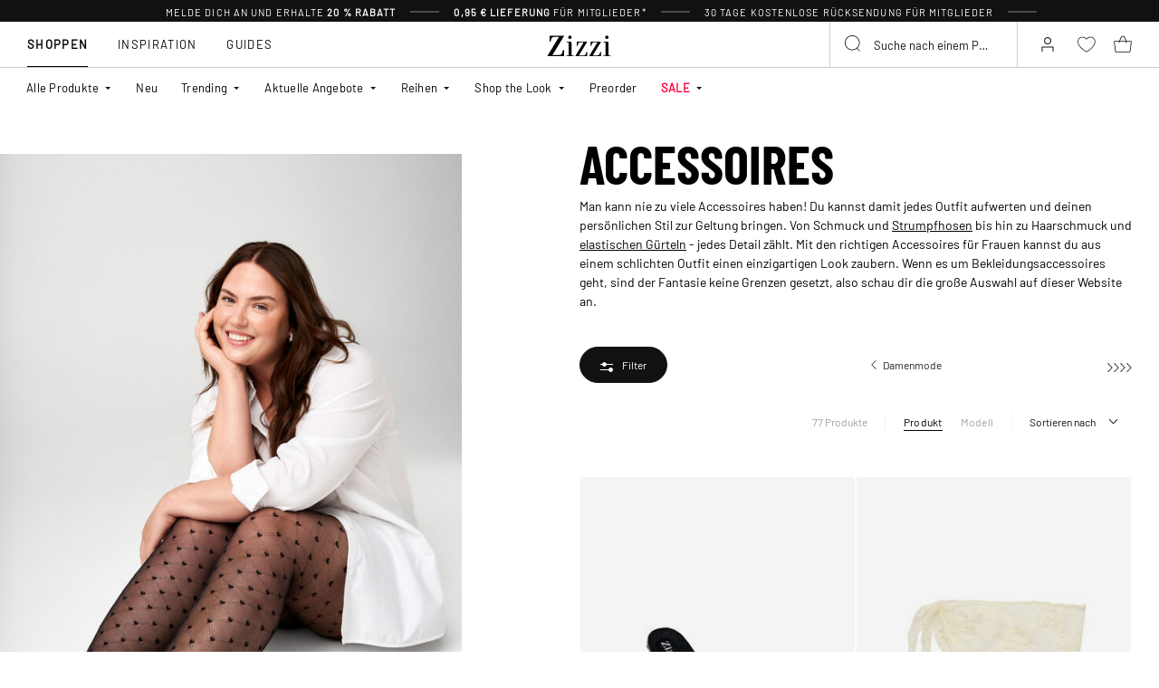

--- FILE ---
content_type: text/html;charset=UTF-8
request_url: https://www.zizzi.at/damen/accessoires/
body_size: 75133
content:











<!-- Include Page Designer Campaign Banner JavaScript and Styles only once here rather than at component level. -->
<!-- There should only be one Campagin Banner added on a PD page. Multiple Banners is unsupported at the moment. -->


<!DOCTYPE html>
<html lang="de-at" class="page-search-show">
<head>
<!--[if gt IE 9]><!-->



    


    
    <script>
        (function(){function r(n,e,t){function i(o,u){if(!e[o]){if(!n[o]){var f="function"==typeof require&&require;if(!u&&f)return f(o,!0);if(a)return a(o,!0);var c=new Error("Cannot find module '"+o+"'");throw c.code="MODULE_NOT_FOUND",c}var s=e[o]={exports:{}};n[o][0].call(s.exports,function(r){var e=n[o][1][r];return i(e||r)},s,s.exports,r,n,e,t)}return e[o].exports}for(var a="function"==typeof require&&require,o=0;o<t.length;o++)i(t[o]);return i}return r})()({1:[function(r,n,e){"use strict";function t(r,n){return o(r)||a(r,n)||i()}function i(){throw new TypeError("Invalid attempt to destructure non-iterable instance")}function a(r,n){var e=[];var t=true;var i=false;var a=undefined;try{for(var o=r[Symbol.iterator](),u;!(t=(u=o.next()).done);t=true){e.push(u.value);if(n&&e.length===n)break}}catch(r){i=true;a=r}finally{try{if(!t&&o["return"]!=null)o["return"]()}finally{if(i)throw a}}return e}function o(r){if(Array.isArray(r))return r}(function(r,n){var e="3.2";var i=Date.now();if(!Object.entries){Object.entries=function(r){var n=Object.keys(r),e=n.length,t=new Array(e);while(e--){t[e]=[n[e],r[n[e]]]}return t}}function a(){var r="cs_test_cookie=1";var n=document.location.hostname.split(".");for(var e=n.length-1;e>=0;e--){var t=n.slice(e).join(".");document.cookie=r+";domain=."+t+";";if(document.cookie.indexOf(r)>-1){document.cookie=r.split("=")[0]+"=;domain=."+t+";expires=Thu, 01 Jan 1970 00:00:01 GMT;";return t}}return document.location.hostname}function o(r,n){var e=[n];var t=r.substring(0,r.length-n.length);if(t.length>0){var i=t.split(".");i.pop();var a=n;for(var o=i.length-1;o>=0;o--){a=i[o]+"."+a;e.push(a)}}return e}function u(r,n,e,t,i){var a=r+"="+n+";";if(e!==null){a+="expires="+e+";"}if(t!==null){a+="domain="+t+";"}if(i){a+="secure;"}a+="path=/;";document.cookie=a}var f=Date.now();var c=[];var s=document.cookie;if(!s){return}var l=a();var v=o(document.location.hostname,l);s=s.split(/; */);var h={};for(var d=0;d<s.length;d++){h[s[d].substring(0,s[d].indexOf("="))]=s[d].substring(s[d].indexOf("=")+1)}var g="_acs_";var p="_acs__acsr_";var b=[];Object.entries(h).forEach(function(r){var n=t(r,2),e=n[0],i=n[1];if(e.indexOf(g)===0){var a=true;for(var o in v){if(e===g+v[o]){a=false;break}}if(a){b.push(e);return}try{var s=JSON.parse(h[e]);if(s.c){var l=e.substring(g.length);for(var d=0,p=Object.entries(s.c);d<p.length;d++){var m=t(p[d],2),O=m[0],w=m[1];var x=parseInt(w.e,36)*1e3;if(!(O in h)&&x>f){u(O,w.v,new Date(x).toUTCString(),w.r?null:"."+l,w.s?true:false)}}}}catch(r){c.push({n:e,v:h[e],e:r})}}});b.forEach(function(r){var n=h[r];if(r.indexOf(p)===0){if(!(r.substring(p.length)in h)){u(r.substring(p.length),n,null,null,null);return}}if(r.indexOf(g)===0){if(!(r.substring(g.length)in h)){u(r.substring(g.length),n,null,l,null)}}});var m=Date.now();r.acqps={v:e,s:i,e:m,t:m-i,w:c}})(window)},{}]},{},[1]);
    </script>
    


    

    <script>!function(){"use strict";function e(e,t){for(var r=0;r<t.length;r++){var n=t[r];n.enumerable=n.enumerable||!1,n.configurable=!0,"value"in n&&(n.writable=!0),Object.defineProperty(e,n.key,n)}}function t(e,t,r){return t in e?Object.defineProperty(e,t,{value:r,enumerable:!0,configurable:!0,writable:!0}):e[t]=r,e}function r(e,t){return function(e){if(Array.isArray(e))return e}(e)||function(e,t){var r=null==e?null:"undefined"!=typeof Symbol&&e[Symbol.iterator]||e["@@iterator"];if(null!=r){var n,a,o=[],i=!0,s=!1;try{for(r=r.call(e);!(i=(n=r.next()).done)&&(o.push(n.value),!t||o.length!==t);i=!0);}catch(e){s=!0,a=e}finally{try{i||null==r.return||r.return()}finally{if(s)throw a}}return o}}(e,t)||function(e,t){if(e){if("string"==typeof e)return n(e,t);var r=Object.prototype.toString.call(e).slice(8,-1);return"Object"===r&&e.constructor&&(r=e.constructor.name),"Map"===r||"Set"===r?Array.from(e):"Arguments"===r||/^(?:Ui|I)nt(?:8|16|32)(?:Clamped)?Array$/.test(r)?n(e,t):void 0}}(e,t)||function(){throw new TypeError("Invalid attempt to destructure non-iterable instance.\nIn order to be iterable, non-array objects must have a [Symbol.iterator]() method.")}()}function n(e,t){(null==t||t>e.length)&&(t=e.length);for(var r=0,n=new Array(t);r<t;r++)n[r]=e[r];return n}function a(e,t){return function(e,t){return t.get?t.get.call(e):t.value}(e,i(e,t,"get"))}function o(e,t,r){return function(e,t,r){if(t.set)t.set.call(e,r);else{if(!t.writable)throw new TypeError("attempted to set read only private field");t.value=r}}(e,i(e,t,"set"),r),r}function i(e,t,r){if(!t.has(e))throw new TypeError("attempted to "+r+" private field on non-instance");return t.get(e)}function s(e,t,r){if(!t.has(e))throw new TypeError("attempted to get private field on non-instance");return r}function c(e,t){if(t.has(e))throw new TypeError("Cannot initialize the same private elements twice on an object")}function l(e,t,r){c(e,t),t.set(e,r)}function u(e,t){c(e,t),t.add(e)}var p=[" daum[ /]"," deusu/","(?:^| )site","@[a-z]","\\(at\\)[a-z]","\\(github\\.com/","\\[at\\][a-z]","^12345","^<","^[\\w \\.\\-\\(\\)]+(/v?\\d+(\\.\\d+)?(\\.\\d{1,10})?)?$","^[^ ]{50,}$","^active","^ad muncher","^anglesharp/","^anonymous","^avsdevicesdk/","^axios/","^bidtellect/","^biglotron","^castro","^clamav[ /]","^cobweb/","^coccoc","^custom","^ddg[_-]android","^discourse","^dispatch/\\d","^downcast/","^duckduckgo","^facebook","^fdm[ /]\\d","^getright/","^gozilla/","^hatena","^hobbit","^hotzonu","^hwcdn/","^jeode/","^jetty/","^jigsaw","^linkdex","^lwp[-: ]","^metauri","^microsoft bits","^movabletype","^mozilla/\\d\\.\\d \\(compatible;?\\)$","^mozilla/\\d\\.\\d \\w*$","^navermailapp","^netsurf","^offline explorer","^phantom","^php","^postman","^postrank","^python","^read","^reed","^restsharp/","^snapchat","^space bison","^svn","^swcd ","^taringa","^test certificate info","^thumbor/","^tumblr/","^user-agent:mozilla","^valid","^venus/fedoraplanet","^w3c","^webbandit/","^webcopier","^wget","^whatsapp","^xenu link sleuth","^yahoo","^yandex","^zdm/\\d","^zoom marketplace/","^{{.*}}$","adbeat\\.com","appinsights","archive","ask jeeves/teoma","bit\\.ly/","bluecoat drtr","bot","browsex","burpcollaborator","capture","catch","check","chrome-lighthouse","chromeframe","client","cloud","crawl","dareboost","datanyze","dataprovider","dejaclick","dmbrowser","download","evc-batch/","feed","firephp","freesafeip","ghost","gomezagent","google","headlesschrome/","http","httrack","hubspot marketing grader","hydra","ibisbrowser","images","iplabel","ips-agent","java","library","mail\\.ru/","manager","monitor","morningscore/","neustar wpm","news","nutch","offbyone","optimize","pageburst","pagespeed","perl","pingdom","powermarks","preview","proxy","ptst[ /]\\d","reader","rexx;","rigor","rss","scan","scrape","search","serp ?reputation ?management","server","sogou","sparkler/","spider","statuscake","stumbleupon\\.com","supercleaner","synapse","synthetic","taginspector/","torrent","tracemyfile","transcoder","trendsmapresolver","twingly recon","url","virtuoso","wappalyzer","webglance","webkit2png","websitemetadataretriever","whatcms/","wordpress","zgrab"];!function(e){try{new RegExp("(?<! cu)bot").test("dangerbot")}catch(t){return e}[["bot","(?<! cu)bot"],["google","(?<! (?:channel/|google/))google(?!(app|/google| pixel))"],["http","(?<!(?:lib))http"],["java","java(?!;)"],["search","(?<! ya(?:yandex)?)search"]].forEach((function(t){var n=r(t,2),a=n[0],o=n[1],i=e.lastIndexOf(a);~i&&e.splice(i,1,o)}))}(p);var d=new WeakMap,f=new WeakMap,h=new WeakSet,g=new WeakSet;function m(){o(this,f,new RegExp(a(this,d).join("|"),"i"))}function b(e){return a(this,d).indexOf(e.toLowerCase())}var v=new(function(){function n(e){var a=this;return function(e,t){if(!(e instanceof t))throw new TypeError("Cannot call a class as a function")}(this,n),u(this,g),u(this,h),l(this,d,{writable:!0,value:void 0}),l(this,f,{writable:!0,value:void 0}),o(this,d,e||p.slice()),s(this,h,m).call(this),Object.defineProperties((function(e){return a.test(e)}),Object.entries(Object.getOwnPropertyDescriptors(n.prototype)).reduce((function(e,n){var o=r(n,2),i=o[0],s=o[1];return"function"==typeof s.value&&Object.assign(e,t({},i,{value:a[i].bind(a)})),"function"==typeof s.get&&Object.assign(e,t({},i,{get:function(){return a[i]}})),e}),{}))}var i,c;return i=n,(c=[{key:"pattern",get:function(){return new RegExp(a(this,f))}},{key:"test",value:function(e){return Boolean(e)&&a(this,f).test(e)}},{key:"find",value:function(){var e=arguments.length>0&&void 0!==arguments[0]?arguments[0]:"",t=e.match(a(this,f));return t&&t[0]}},{key:"matches",value:function(){var e=arguments.length>0&&void 0!==arguments[0]?arguments[0]:"";return a(this,d).filter((function(t){return new RegExp(t,"i").test(e)}))}},{key:"clear",value:function(){var e=arguments.length>0&&void 0!==arguments[0]?arguments[0]:"";this.exclude(this.matches(e))}},{key:"extend",value:function(){var e=this,t=arguments.length>0&&void 0!==arguments[0]?arguments[0]:[];[].push.apply(a(this,d),t.filter((function(t){return-1===s(e,g,b).call(e,t)})).map((function(e){return e.toLowerCase()}))),s(this,h,m).call(this)}},{key:"exclude",value:function(){for(var e=arguments.length>0&&void 0!==arguments[0]?arguments[0]:[],t=e.length;t--;){var r=s(this,g,b).call(this,e[t]);r>-1&&a(this,d).splice(r,1)}s(this,h,m).call(this)}},{key:"spawn",value:function(e){return new n(e||a(this,d))}}])&&e(i.prototype,c),Object.defineProperty(i,"prototype",{writable:!1}),n}());!function(e,t,r,n){if(!n.sessionStorage.getItem("__sftkCacheBuster"))if(-1!==n.location.search.indexOf("__sftkCacheBuster")||v(navigator.userAgent))n.sessionStorage.setItem("__sftkCacheBuster",!0);else{var a=document.createElement(e),o=document.getElementsByTagName(e)[0];a.id="CookieConsent",a.src="https://policy.app.cookieinformation.com/uc.js",a.defer=1,a.setAttribute("data-culture","DE"),a.setAttribute("data-consent-sharing-iframe-placement","body"),o.parentNode.insertBefore(a,o)}}("script",0,0,window)}();</script>


    




    
        <script type="text/javascript">
            !function(e,r){var t=!1;function n(e){if(!t){t=!0,Grin=e.Grin||(e.Grin=[]);var n=r.createElement("script");n.type="text/javascript",n.async=!0,n.src="https://d38xvr37kwwhcm.cloudfront.net/js/grin-sdk.js";var c=r.getElementsByTagName("script")[0];c.parentNode.insertBefore(n,c)}}["click","scroll","mousemove","touchstart"].forEach(function(r){e.addEventListener(r,n,{once:!0})})}(window,document);
        </script>
    


    


    <script>
        window.interdeal = {
            get sitekey (){ return "24455fab6bf188fcc4f7359b7a4d25a1"},
            get domains(){
                return {
                    "js": "https://cdn.equalweb.com/",
                    "acc": "https://access.equalweb.com/"
                }
            },
            "Position": "left",
            "Menulang": "DE",
            "hideBtn": true                        
        };

        (function(doc, head, body){
            var coreCall             = doc.createElement('script');
            coreCall.src             = interdeal.domains.js + 'core/5.1.13/accessibility.js';
            coreCall.defer           = true;
            coreCall.integrity       = 'sha512-70/AbMe6C9H3r5hjsQleJEY4y5l9ykt4WYSgyZj/WjpY/ord/26LWfva163b9W+GwWkfwbP0iLT+h6KRl+LoXA==';
            coreCall.crossOrigin     = 'anonymous';
            coreCall.setAttribute('data-cfasync', true );
            body? body.appendChild(coreCall) : head.appendChild(coreCall);
        })(document, document.head, document.body);
    </script>



<script defer type="text/javascript" src="/on/demandware.static/Sites-zizzi-Site/-/de_AT/v1767913608940/js/main.js"></script>

    <script defer type="text/javascript" 
        src="/on/demandware.static/Sites-zizzi-Site/-/de_AT/v1767913608940/js/rangePrice.js" 
         
    >
    </script>

    <script defer type="text/javascript" 
        src="/on/demandware.static/Sites-zizzi-Site/-/de_AT/v1767913608940/js/search.js" 
         
    >
    </script>

    <script defer type="text/javascript" 
        src="/on/demandware.static/Sites-zizzi-Site/-/de_AT/v1767913608940/js/campaignBanner.js" 
         
    >
    </script>


<!--<![endif]-->
<meta charset=UTF-8>

<meta http-equiv="x-ua-compatible" content="ie=edge">

<meta name="viewport" content="width=device-width, initial-scale=1, maximum-scale=1" >

<title>Accessoires für Damen - Zizzi</title>

<meta name="description" content="Gro&szlig;e Auswahl an Accessoires f&uuml;r Frauen - Kaufe stilvolle und moderne Accessoires bei Zizzi.at - Expresslieferung - Kostenlose R&uuml;cksendung*" />




<link rel="alternate" href="https://www.zizzifashion.com/women/accessories/" hreflang="en-bg" />

<link rel="alternate" href="https://www.zizzifashion.com/women/accessories/" hreflang="en-hr" />

<link rel="alternate" href="https://www.zizzifashion.com/women/accessories/" hreflang="en-cz" />

<link rel="alternate" href="https://www.zizzifashion.com/women/accessories/" hreflang="en-ee" />

<link rel="alternate" href="https://www.zizzifashion.com/women/accessories/" hreflang="en-gr" />

<link rel="alternate" href="https://www.zizzifashion.com/women/accessories/" hreflang="en-hu" />

<link rel="alternate" href="https://www.zizzifashion.com/women/accessories/" hreflang="en-it" />

<link rel="alternate" href="https://www.zizzifashion.com/women/accessories/" hreflang="en-lu" />

<link rel="alternate" href="https://www.zizzifashion.com/women/accessories/" hreflang="en-pt" />

<link rel="alternate" href="https://www.zizzifashion.com/women/accessories/" hreflang="en-ro" />

<link rel="alternate" href="https://www.zizzifashion.com/women/accessories/" hreflang="en-sk" />

<link rel="alternate" href="https://www.zizzifashion.com/women/accessories/" hreflang="en-si" />

<link rel="alternate" href="https://www.zizzifashion.com/women/accessories/" hreflang="en-es" />

<link rel="alternate" href="https://www.zizzifashion.fr/femme/accessoires/" hreflang="fr-fr" />

<link rel="alternate" href="https://www.zizzi.de/damen/accessoires/" hreflang="de-de" />

<link rel="alternate" href="https://www.zizzifashion.ie/women/accessories/" hreflang="en-ie" />

<link rel="alternate" href="https://www.zizzifashion.ch/damen/accessoires/" hreflang="de-ch" />

<link rel="alternate" href="https://www.zizzi.se/dam/accessoarer/" hreflang="sv-se" />

<link rel="alternate" href="https://www.zizzi.pl/damska/akcesoria/" hreflang="pl-pl" />

<link rel="alternate" href="https://www.zizzi.no/dame/accessories/" hreflang="no-no" />

<link rel="alternate" href="https://www.zizzi.dk/dame/accessories/" hreflang="da-dk" />

<link rel="alternate" href="https://www.zizzi.nl/dames/accessoires/" hreflang="nl-nl" />

<link rel="alternate" href="https://www.zizzi.at/damen/accessoires/" hreflang="de-at" />

<link rel="alternate" href="https://www.zizzi.be/dames/accessoires/" hreflang="nl-be" />

<link rel="alternate" href="https://www.zizzifashion.ch/fr/femme/accessoires/" hreflang="fr-ch" />

<link rel="alternate" href="https://www.zizzi.be/fr/femme/accessoires/" hreflang="fr-be" />

<link rel="alternate" href="https://www.zizzi.fi/naiset/asusteet/" hreflang="fi-fi" />





	
		
			<meta property="og:title" content="Accessoires f&uuml;r Damen - Zizzi" />
		
	
		
			<meta property="og:description" content="Gro&szlig;e Auswahl an Accessoires f&uuml;r Frauen - Kaufe stilvolle und moderne Accessoires bei Zizzi.at - Expresslieferung - Kostenlose R&uuml;cksendung*" />
		
	
		
			<meta property="og:type" content="website" />
		
	
		
			<meta property="og:url" content="https://www.zizzi.at/damen/accessoires/" />
		
	
		
			<meta property="og:image" content="https://www.zizzi.at/dw/image/v2/BGBM_PRD/on/demandware.static/-/Sites-ballgroup-storefront-catalog/default/dwe4c165cb/catalog-content/hero-images/1008-accessories-catalog-hero.jpg?sw=590&amp;sh=750&amp;sm=fit&amp;q=80" />
		
	
		
			<meta property="og:image:width" content="595" />
		
	
		
			<meta property="og:image:height" content="760" />
		
	
		
			<meta property="og:locale" content="de_AT" />
		
	
		
			<meta property="og:site_name" content="Zizzi" />
		
	





    
        <meta name="robots" content="index,follow">
    




<link rel="apple-touch-icon" href="/on/demandware.static/Sites-zizzi-Site/-/default/dw5577c15a/images/favicons/apple-touch-icon.png" sizes="180x180" />
<link rel="icon" type="image/png" href="/on/demandware.static/Sites-zizzi-Site/-/default/dw02bb09fd/images/favicons/favicon-16x16.png" sizes="16x16" />
<link rel="icon" type="image/png" href="/on/demandware.static/Sites-zizzi-Site/-/default/dw1cbe785a/images/favicons/favicon-32x32.png" sizes="32x32" />

<link rel="stylesheet" href="/on/demandware.static/Sites-zizzi-Site/-/de_AT/v1767913608940/css/global.css" />
<link rel="preload" href="/on/demandware.static/Sites-zizzi-Site/-/de_AT/v1767913608940/css/fonts.css" as="style" onload="this.rel='stylesheet'" />
<noscript>
    <link rel="stylesheet" href="/on/demandware.static/Sites-zizzi-Site/-/de_AT/v1767913608940/css/fonts.css"/>
    <link rel="stylesheet" href="/on/demandware.static/Sites-zizzi-Site/-/de_AT/v1767913608940/css/global.css"/>
</noscript>


    <link rel="stylesheet" href="/on/demandware.static/Sites-zizzi-Site/-/de_AT/v1767913608940/css/experience/components/commerceLayouts/layout.css"  />

    <link rel="stylesheet" href="/on/demandware.static/Sites-zizzi-Site/-/de_AT/v1767913608940/css/experience/components/commerceLayouts/productList.css"  />

    <link rel="stylesheet" href="/on/demandware.static/Sites-zizzi-Site/-/de_AT/v1767913608940/css/rangePrice.css"  />

    <link rel="stylesheet" href="/on/demandware.static/Sites-zizzi-Site/-/de_AT/v1767913608940/css/experience/components/commerceAssets/campaignBanner.css"  />

    <link rel="stylesheet" href="/on/demandware.static/Sites-zizzi-Site/-/de_AT/v1767913608940/css/pageDesigner.css"  />












    
    <script>
        var _conv_page_type = 'searchshow';
    </script>

    
        <script>
            var _conv_category_id = '1008';
            var _conv_category_name = 'Accessoires';
        </script>
    

    

    
    


    <script type="text/javascript" src="//cdn-4.convertexperiments.com/js/10043205-10045204.js"></script>

<script>
    const urlParams = new URLSearchParams( window.location.search);
    if (urlParams.get("userid")) {
        localStorage.setItem('raptorUserId', urlParams.get("userid"));
    }
</script>






<script>
window.languageCode = 'de_AT'
window.raptor||(window.raptor={serverSideCookies: ["rsa"],q:[{event:"trackevent",params: Object.assign({"p7": localStorage.getItem("raptorUserId") || window.userId, "p26": window.languageCode},{p1:"pageview", p28: window.location.href })}],push:function(event,params,options){this.q.push({event:event,params:params,options:options})},customerId: "6121"});
</script>




    <script>
        var trackingData = JSON.parse(decodeURIComponent(window.atob('bnVsbA=='))) || [];
        trackingData.forEach(event => {
            if (event.p1 === "setUser") {
                window.raptor.push("setRuid", event.ruid);
            } else {
                window.raptor.push("trackevent", Object.assign({
                    "p7": localStorage.getItem("raptorUserId") || window.userId,
                    "p26": window.languageCode
                }, event));
            }
        });
    </script>



<script defer src="/on/demandware.static/Sites-zizzi-Site/-/de_AT/v1767913608940/js/raptor.js"></script>

<script>
    window.pageAction = 'searchshow';
    window.currencyCode = 'EUR';
    window.dataLayer = window.dataLayer || [];
    window.dataLayerPageType = 'category';
    function gtag() {
        dataLayer.push(arguments);
    }

    gtag('consent', 'default', { ad_storage: 'denied', analytics_storage: 'denied', wait_for_update: 500 });
    gtag('set', 'ads_data_redaction', true);
    gtag('set', 'url_passthrough', false);

    dataLayer.push({"pageType":"category","categoryName":"Accessoires","contentGrouping":"category","categoryID":"1008","storefront_language":"de-at"});

    function updateGoogleConsent(adStorage, analyticsStorage) {
        gtag('consent', 'update', { ad_storage: adStorage ? "granted" : "denied", analytics_storage: analyticsStorage ? "granted" : "denied"});
    }

</script>


<script>
    window.dataLayer = window.dataLayer || [];
    dataLayer.push({"uid":"","sid":"D_8el4pNQoScT376rqle2kCURE4jrdS_e1I=","deviceType":"desktop","customerGroup":"DesktopDevice,EverymarkedbutNL,EverymarkedbutNL-BE-SE,Everyone,Everyone_without_influencer,German(Austria),Klarna-markets,MobileAndDesktopDevice,NotClubZizzi,NotClubZizziNewMarkets,NotClubZizzi_NOT_DE,NotClubZizzi_Not_DK,NotClubZizzi_Not_NO,Pluslet,SUB-TEST-ON-CONTROL,Unregistered,fitGuaranteeFalse","abTestSeg":""});
</script>


<!-- Google Tag Manager -->
<script>(function(w,d,s,l,i,k){w[l]=w[l]||[];w[l].push({'gtm.start':
new Date().getTime(),event:'gtm.js'});var f=d.getElementsByTagName(s)[0],
j=d.createElement(s),dl=l!='dataLayer'?'&l='+l:'';j.async=true;j.src=
k+'?id='+i+dl;j.addEventListener('load',function(){var _ge = new CustomEvent('gtm_loaded', { bubbles: true });d.dispatchEvent(_ge);
});f.parentNode.insertBefore(j,f);
})(window,document,'script','dataLayer','GTM-NCB64XD', 'https://www.googletagmanager.com/gtm.js');</script>
<!-- End Google Tag Manager -->


<script defer src="/on/demandware.static/Sites-zizzi-Site/-/de_AT/v1767913608940/js/tagmanager.js"></script>



<link rel="stylesheet" href="/on/demandware.static/Sites-zizzi-Site/-/de_AT/v1767913608940/css/skin/skin.css" />






    <!-- SPEED KIT JS --> <script src="https://zizzi.app.baqend.com/v1/speedkit/install.js" async crossorigin="anonymous"></script>


<link rel="canonical" href="https://www.zizzi.at/damen/accessoires/"/>

<script type="text/javascript">//<!--
/* <![CDATA[ (head-active_data.js) */
var dw = (window.dw || {});
dw.ac = {
    _analytics: null,
    _events: [],
    _category: "",
    _searchData: "",
    _anact: "",
    _anact_nohit_tag: "",
    _analytics_enabled: "true",
    _timeZone: "Europe/Copenhagen",
    _capture: function(configs) {
        if (Object.prototype.toString.call(configs) === "[object Array]") {
            configs.forEach(captureObject);
            return;
        }
        dw.ac._events.push(configs);
    },
	capture: function() { 
		dw.ac._capture(arguments);
		// send to CQ as well:
		if (window.CQuotient) {
			window.CQuotient.trackEventsFromAC(arguments);
		}
	},
    EV_PRD_SEARCHHIT: "searchhit",
    EV_PRD_DETAIL: "detail",
    EV_PRD_RECOMMENDATION: "recommendation",
    EV_PRD_SETPRODUCT: "setproduct",
    applyContext: function(context) {
        if (typeof context === "object" && context.hasOwnProperty("category")) {
        	dw.ac._category = context.category;
        }
        if (typeof context === "object" && context.hasOwnProperty("searchData")) {
        	dw.ac._searchData = context.searchData;
        }
    },
    setDWAnalytics: function(analytics) {
        dw.ac._analytics = analytics;
    },
    eventsIsEmpty: function() {
        return 0 == dw.ac._events.length;
    }
};
/* ]]> */
// -->
</script>
<script type="text/javascript">//<!--
/* <![CDATA[ (head-cquotient.js) */
var CQuotient = window.CQuotient = {};
CQuotient.clientId = 'bgbm-zizzi';
CQuotient.realm = 'BGBM';
CQuotient.siteId = 'zizzi';
CQuotient.instanceType = 'prd';
CQuotient.locale = 'de_AT';
CQuotient.fbPixelId = '__UNKNOWN__';
CQuotient.activities = [];
CQuotient.cqcid='';
CQuotient.cquid='';
CQuotient.cqeid='';
CQuotient.cqlid='';
CQuotient.apiHost='api.cquotient.com';
/* Turn this on to test against Staging Einstein */
/* CQuotient.useTest= true; */
CQuotient.useTest = ('true' === 'false');
CQuotient.initFromCookies = function () {
	var ca = document.cookie.split(';');
	for(var i=0;i < ca.length;i++) {
	  var c = ca[i];
	  while (c.charAt(0)==' ') c = c.substring(1,c.length);
	  if (c.indexOf('cqcid=') == 0) {
		CQuotient.cqcid=c.substring('cqcid='.length,c.length);
	  } else if (c.indexOf('cquid=') == 0) {
		  var value = c.substring('cquid='.length,c.length);
		  if (value) {
		  	var split_value = value.split("|", 3);
		  	if (split_value.length > 0) {
			  CQuotient.cquid=split_value[0];
		  	}
		  	if (split_value.length > 1) {
			  CQuotient.cqeid=split_value[1];
		  	}
		  	if (split_value.length > 2) {
			  CQuotient.cqlid=split_value[2];
		  	}
		  }
	  }
	}
}
CQuotient.getCQCookieId = function () {
	if(window.CQuotient.cqcid == '')
		window.CQuotient.initFromCookies();
	return window.CQuotient.cqcid;
};
CQuotient.getCQUserId = function () {
	if(window.CQuotient.cquid == '')
		window.CQuotient.initFromCookies();
	return window.CQuotient.cquid;
};
CQuotient.getCQHashedEmail = function () {
	if(window.CQuotient.cqeid == '')
		window.CQuotient.initFromCookies();
	return window.CQuotient.cqeid;
};
CQuotient.getCQHashedLogin = function () {
	if(window.CQuotient.cqlid == '')
		window.CQuotient.initFromCookies();
	return window.CQuotient.cqlid;
};
CQuotient.trackEventsFromAC = function (/* Object or Array */ events) {
try {
	if (Object.prototype.toString.call(events) === "[object Array]") {
		events.forEach(_trackASingleCQEvent);
	} else {
		CQuotient._trackASingleCQEvent(events);
	}
} catch(err) {}
};
CQuotient._trackASingleCQEvent = function ( /* Object */ event) {
	if (event && event.id) {
		if (event.type === dw.ac.EV_PRD_DETAIL) {
			CQuotient.trackViewProduct( {id:'', alt_id: event.id, type: 'raw_sku'} );
		} // not handling the other dw.ac.* events currently
	}
};
CQuotient.trackViewProduct = function(/* Object */ cqParamData){
	var cq_params = {};
	cq_params.cookieId = CQuotient.getCQCookieId();
	cq_params.userId = CQuotient.getCQUserId();
	cq_params.emailId = CQuotient.getCQHashedEmail();
	cq_params.loginId = CQuotient.getCQHashedLogin();
	cq_params.product = cqParamData.product;
	cq_params.realm = cqParamData.realm;
	cq_params.siteId = cqParamData.siteId;
	cq_params.instanceType = cqParamData.instanceType;
	cq_params.locale = CQuotient.locale;
	
	if(CQuotient.sendActivity) {
		CQuotient.sendActivity(CQuotient.clientId, 'viewProduct', cq_params);
	} else {
		CQuotient.activities.push({activityType: 'viewProduct', parameters: cq_params});
	}
};
/* ]]> */
// -->
</script>


    
    <script type="application/ld+json">
        {"@context":"http://schema.org","@type":"BreadcrumbList","itemListElement":[{"@type":"ListItem","name":"Damen","position":0,"item":"https://www.zizzi.at/damen/"},{"@type":"ListItem","name":"Accessoires","position":1,"item":"https://www.zizzi.at/damen/accessoires/"}]}
    </script>








<!-- Include Page Designer html head region. Usefull for adding scripts in to the head tag -->

</head>
<body>
<!-- Google Tag Manager (noscript) -->
<noscript><iframe src="https://www.googletagmanager.com/ns.html?id=GTM-NCB64XD"
height="0" width="0" style="display:none;visibility:hidden"></iframe></noscript>
<!-- End Google Tag Manager (noscript) -->

<div class="page" data-action="Search-Show" data-querystring="cgid=1008" >












<header class="header">
    <div class="header-banner">
        <div class="d-flex justify-content-between">
            <div class="col content">
                
	 


	
<div class="html-slot-container">
    
        
            <ul class="promo-list">
	<li>Melde dich an und erhalte <strong>20 % Rabatt</strong></li>
	<li class="js-show-delivery-info" data-modal-title="Levering" data-url="https://www.zizzi.at/on/demandware.store/Sites-zizzi-Site/at_AT/Page-GetAjaxPDPage?cid=shipping-info-panel"><strong>0,95 &euro; Lieferung</strong> f&uuml;r Mitglieder*</li>
	<li><span style="font-size:11px;"><strong>30 Tage Kostenlose</strong> R&uuml;cksendung für Mitglieder</span></li>
</ul>
<style type="text/css">.js-show-delivery-info {
    cursor: pointer;
}
</style>
        
    
</div>
 
	
            </div>
        </div>
    </div>

    <div class="notifications-banner">
        
	 


	



 
	
    </div>

    <div class="header__bottom js-header-bottom-sticky">
        <div class="header__nav collapsible-md">
            <button
                class="header__nav-toggler title js-nav-toggler"
                type="button"
                aria-controls="navbar"
                aria-expanded="false"
                aria-label="Toggle navigation"
            >
                <span class="visually-hidden">Menu</span>
            </button>

            








<nav id="nav" class="nav js-nav">
    <span class="nav__close-wrapper js-nav-close-wrapper">
        <button class="nav__close js-nav-close">
            






<span class="svg-wrapper " style="width:15px; height:15px;">
<svg viewbox="0 0 413.348 413.348" xmlns="http://www.w3.org/2000/svg"><path d="m413.348 24.354-24.354-24.354-182.32 182.32-182.32-182.32-24.354 24.354 182.32 182.32-182.32 182.32 24.354 24.354 182.32-182.32 182.32 182.32 24.354-24.354-182.32-182.32z"/></svg>
</span>

        </button>
    </span>
    <div class="nav-container">
        
        

        
            
            
            
            <div class="new-nav-mobile-section  visible-to-mobile-only ">
                <!-- To display category name -->
                
                <div class="nav__flyout-section-title heading-text ">
                    Im Trend 
                </div>
                
                

                <!-- To display subcategories in accordion or till limitToShow -->
                
                <div class="items " >
                    <ul class="nav__list-third">
                        
                            
                            
                                
                                    <li class=" showSubCategory">
                                        <a class="nav__item-third" href="https://www.zizzi.at/neu/"  >
                                            
                                                <div class="icon">
                                                    <span class="svg-wrapper" style="width:27px; height:27px;">
                                                        <img src="[data-uri] 1w" data-src="https://www.zizzi.at/on/demandware.static/-/Sites-ballgroup-storefront-catalog/default/dw92286795/new-navigation/kategorier__nyheder.svg" width="27" height="27" alt="menu icon"/>
                                                    </span>
                                                </div>
                                            
                                            <div class="nav__link-third">
                                                Neuheiten 
                                            </div>
                                        </a>
                                    </li>
                                
                            
                        
                            
                            
                                
                                    <li class=" showSubCategory">
                                        <a class="nav__item-third" href="https://www.zizzi.at/shop-the-look/"  >
                                            
                                                <div class="icon">
                                                    <span class="svg-wrapper" style="width:27px; height:27px;">
                                                        <img src="[data-uri] 1w" data-src="https://www.zizzi.at/on/demandware.static/-/Sites-ballgroup-storefront-catalog/default/dw66e7f985/new-navigation/newicons/kategorier__shop_the_look.svg" width="27" height="27" alt="menu icon"/>
                                                    </span>
                                                </div>
                                            
                                            <div class="nav__link-third">
                                                Shop the look 
                                            </div>
                                        </a>
                                    </li>
                                
                            
                        
                            
                            
                                
                                    <li class=" showSubCategory">
                                        <a class="nav__item-third" href="https://www.zizzi.at/sale/"  >
                                            
                                                <div class="icon">
                                                    <span class="svg-wrapper" style="width:27px; height:27px;">
                                                        <img src="[data-uri] 1w" data-src="https://www.zizzi.at/on/demandware.static/-/Sites-ballgroup-storefront-catalog/default/dweecc818d/new-navigation/kategorier__udsalg.svg" width="27" height="27" alt="menu icon"/>
                                                    </span>
                                                </div>
                                            
                                            <div class="nav__link-third">
                                                Sale 
                                            </div>
                                        </a>
                                    </li>
                                
                            
                        
                            
                            
                                
                            
                        
                            
                            
                                
                            
                        
                            
                            
                                
                            
                        
                            
                            
                                
                            
                        
                            
                            
                                
                            
                        
                            
                            
                                
                            
                        
                            
                            
                                
                            
                        
                    </ul>
                

                    <!-- To display subcategories after clicking see-more -->
                    <ul  id="collapsibleOffersList-Trending-link-menulink"  class="nav__list-third collapse">
                        
                            
                        
                            
                        
                            
                        
                            
                                <li class="">
                                    <a class="nav__item-third" href="https://www.zizzi.at/trends/neue-saisonale-artikel/"  >
                                        
                                            <div class="icon">
                                                <span class="svg-wrapper" style="width:27px; height:27px;">
                                                    <img src="[data-uri] 1w" data-src="https://www.zizzi.at/on/demandware.static/-/Sites-ballgroup-storefront-catalog/default/dw37c8e7ec/new-navigation/kategorier__alle varer.svg" width="27" height="27" alt="menu icon"/>
                                                </span>
                                            </div>
                                        
                                        <div class="nav__link-third">
                                            Neue saisonale Artikel 
                                        </div>
                                    </a>
                                </li>
                            
                        
                            
                                <li class="">
                                    <a class="nav__item-third" href="https://www.zizzi.at/trends/passendes-set/"  >
                                        
                                            <div class="icon">
                                                <span class="svg-wrapper" style="width:27px; height:27px;">
                                                    <img src="[data-uri] 1w" data-src="https://www.zizzi.at/on/demandware.static/-/Sites-ballgroup-storefront-catalog/default/dwf5ba0799/new-navigation/newicons/kategorier__new_collections.svg" width="27" height="27" alt="menu icon"/>
                                                </span>
                                            </div>
                                        
                                        <div class="nav__link-third">
                                            Passendes Set 
                                        </div>
                                    </a>
                                </li>
                            
                        
                            
                                <li class="">
                                    <a class="nav__item-third" href="https://www.zizzi.at/zizzi-studio/fashion/jubilaum/a56989.html"  >
                                        
                                            <div class="icon">
                                                <span class="svg-wrapper" style="width:27px; height:27px;">
                                                    <img src="[data-uri] 1w" data-src="https://www.zizzi.at/on/demandware.static/-/Sites-ballgroup-storefront-catalog/default/dw83ee2598/new-navigation/newicons/kategorier_Festival.svg" width="27" height="27" alt="menu icon"/>
                                                </span>
                                            </div>
                                        
                                        <div class="nav__link-third">
                                            Jubil&auml;um 
                                        </div>
                                    </a>
                                </li>
                            
                        
                            
                                <li class="">
                                    <a class="nav__item-third" href="https://www.zizzi.at/kollektion/festliche-kleidung/"  >
                                        
                                            <div class="icon">
                                                <span class="svg-wrapper" style="width:27px; height:27px;">
                                                    <img src="[data-uri] 1w" data-src="https://www.zizzi.at/on/demandware.static/-/Sites-ballgroup-storefront-catalog/default/dw92286795/new-navigation/kategorier__nyheder.svg" width="27" height="27" alt="menu icon"/>
                                                </span>
                                            </div>
                                        
                                        <div class="nav__link-third">
                                            Festliche Kleidung 
                                        </div>
                                    </a>
                                </li>
                            
                        
                            
                                <li class="">
                                    <a class="nav__item-third" href="https://www.zizzi.at/trends/bordeaux/"  >
                                        
                                            <div class="icon">
                                                <span class="svg-wrapper" style="width:27px; height:27px;">
                                                    <img src="[data-uri] 1w" data-src="https://www.zizzi.at/on/demandware.static/-/Sites-ballgroup-storefront-catalog/default/dwff3ad717/new-navigation/kategorier__inspiration.svg" width="27" height="27" alt="menu icon"/>
                                                </span>
                                            </div>
                                        
                                        <div class="nav__link-third">
                                            Bordeaux 
                                        </div>
                                    </a>
                                </li>
                            
                        
                            
                                <li class="">
                                    <a class="nav__item-third" href="https://www.zizzi.at/trends/hell-leicht/"  >
                                        
                                            <div class="icon">
                                                <span class="svg-wrapper" style="width:27px; height:27px;">
                                                    <img src="[data-uri] 1w" data-src="https://www.zizzi.at/on/demandware.static/-/Sites-ballgroup-storefront-catalog/default/dw92286795/new-navigation/kategorier__nyheder.svg" width="27" height="27" alt="menu icon"/>
                                                </span>
                                            </div>
                                        
                                        <div class="nav__link-third">
                                            Braunt&ouml;ne 
                                        </div>
                                    </a>
                                </li>
                            
                        
                            
                                <li class="">
                                    <a class="nav__item-third" href="https://www.zizzi.at/trends/kleidung-mit-punkten/"  >
                                        
                                            <div class="icon">
                                                <span class="svg-wrapper" style="width:27px; height:27px;">
                                                    <img src="[data-uri] 1w" data-src="https://www.zizzi.at/on/demandware.static/-/Sites-ballgroup-storefront-catalog/default/dw27fe76fe/new-navigation/kategorier__dots.svg" width="27" height="27" alt="menu icon"/>
                                                </span>
                                            </div>
                                        
                                        <div class="nav__link-third">
                                            Kleidung mit Punkten 
                                        </div>
                                    </a>
                                </li>
                            
                        
                    </ul>

                    <!-- To display showmore link -->
                    
                        <ul class="nav__list-third">
                            <li class="seemore">
                                
                                <div class="nav__item-third collapsed see-more-less-text" data-toggle="collapse" aria-expanded="false" data-target="#collapsibleOffersList-Trending-link-menulink">
                                    <span class="collapsed">
                                        Mehr sehen
                                    </span>
                                    <span class="expanded">
                                        Weniger sehen
                                    </span>
                                </div>
                            </li>
                        </ul>
                    
                </div>
            </div>
            
        
            
            
            
            <div class="new-nav-mobile-section   ">
                <!-- To display category name -->
                
                <div class="nav__flyout-section-title heading-text ">
                    Alle Produkte  <span class="product-count">3200+</span> 
                </div>
                
                

                <!-- To display subcategories in accordion or till limitToShow -->
                
                <div class="items " >
                    <ul class="nav__list-third">
                        
                            
                            
                                
                                    <li class=" showSubCategory">
                                        <a class="nav__item-third" href="https://www.zizzi.at/damen/"  >
                                            
                                                <div class="icon">
                                                    <span class="svg-wrapper" style="width:27px; height:27px;">
                                                        <img src="[data-uri] 1w" data-src="https://www.zizzi.at/on/demandware.static/-/Sites-ballgroup-storefront-catalog/default/dwecc487f3/new-navigation/newicons/kategorier__alle_varer.svg" width="27" height="27" alt="menu icon"/>
                                                    </span>
                                                </div>
                                            
                                            <div class="nav__link-third">
                                                Alle Produkte 
                                            </div>
                                        </a>
                                    </li>
                                
                            
                        
                            
                            
                                
                                    <li class=" showSubCategory">
                                        <a class="nav__item-third" href="https://www.zizzi.at/bestseller/"  >
                                            
                                                <div class="icon">
                                                    <span class="svg-wrapper" style="width:27px; height:27px;">
                                                        <img src="[data-uri] 1w" data-src="https://www.zizzi.at/on/demandware.static/-/Sites-ballgroup-storefront-catalog/default/dwff3ad717/new-navigation/kategorier__inspiration.svg" width="27" height="27" alt="menu icon"/>
                                                    </span>
                                                </div>
                                            
                                            <div class="nav__link-third">
                                                Bestseller 
                                            </div>
                                        </a>
                                    </li>
                                
                            
                        
                            
                            
                                
                                    <li class=" showSubCategory">
                                        <a class="nav__item-third" href="/damen/kleider/"  >
                                            
                                                <div class="icon">
                                                    <span class="svg-wrapper" style="width:27px; height:27px;">
                                                        <img src="[data-uri] 1w" data-src="https://www.zizzi.at/on/demandware.static/-/Sites-ballgroup-storefront-catalog/default/dwa065e7a9/new-navigation/kategorier__kjoler.svg" width="27" height="27" alt="menu icon"/>
                                                    </span>
                                                </div>
                                            
                                            <div class="nav__link-third">
                                                Kleider 
                                            </div>
                                        </a>
                                    </li>
                                
                            
                        
                            
                            
                                
                            
                        
                            
                            
                                
                            
                        
                            
                            
                                
                            
                        
                            
                            
                                
                            
                        
                            
                            
                                
                            
                        
                            
                            
                                
                            
                        
                            
                            
                                
                            
                        
                            
                            
                                
                            
                        
                            
                            
                                
                            
                        
                            
                            
                                
                            
                        
                            
                            
                                
                            
                        
                            
                            
                                
                            
                        
                            
                            
                                
                            
                        
                            
                            
                                
                            
                        
                            
                            
                                
                            
                        
                            
                            
                                
                            
                        
                            
                            
                                
                            
                        
                            
                            
                                
                            
                        
                    </ul>
                

                    <!-- To display subcategories after clicking see-more -->
                    <ul  id="collapsibleOffersList-women"  class="nav__list-third collapse">
                        
                            
                        
                            
                        
                            
                        
                            
                                <li class="">
                                    <a class="nav__item-third" href="/damen/t-shirts-tops/"  >
                                        
                                            <div class="icon">
                                                <span class="svg-wrapper" style="width:27px; height:27px;">
                                                    <img src="[data-uri] 1w" data-src="https://www.zizzi.at/on/demandware.static/-/Sites-ballgroup-storefront-catalog/default/dwbb91f4ca/new-navigation/kategorier__t-shirts.svg" width="27" height="27" alt="menu icon"/>
                                                </span>
                                            </div>
                                        
                                        <div class="nav__link-third">
                                            T-Shirts &amp; Tops 
                                        </div>
                                    </a>
                                </li>
                            
                        
                            
                                <li class="">
                                    <a class="nav__item-third" href="/damen/blusen/"  >
                                        
                                            <div class="icon">
                                                <span class="svg-wrapper" style="width:27px; height:27px;">
                                                    <img src="[data-uri] 1w" data-src="https://www.zizzi.at/on/demandware.static/-/Sites-ballgroup-storefront-catalog/default/dw06f557c4/new-navigation/kategorier__bluser.svg" width="27" height="27" alt="menu icon"/>
                                                </span>
                                            </div>
                                        
                                        <div class="nav__link-third">
                                            Blusen 
                                        </div>
                                    </a>
                                </li>
                            
                        
                            
                                <li class="">
                                    <a class="nav__item-third" href="/damen/cardigans-strick/"  >
                                        
                                            <div class="icon">
                                                <span class="svg-wrapper" style="width:27px; height:27px;">
                                                    <img src="[data-uri] 1w" data-src="https://www.zizzi.at/on/demandware.static/-/Sites-ballgroup-storefront-catalog/default/dwabbc67ca/new-navigation/kategorier__strik.svg" width="27" height="27" alt="menu icon"/>
                                                </span>
                                            </div>
                                        
                                        <div class="nav__link-third">
                                            Cardigans &amp; Strick 
                                        </div>
                                    </a>
                                </li>
                            
                        
                            
                                <li class="">
                                    <a class="nav__item-third" href="/damen/jacken/"  >
                                        
                                            <div class="icon">
                                                <span class="svg-wrapper" style="width:27px; height:27px;">
                                                    <img src="[data-uri] 1w" data-src="https://www.zizzi.at/on/demandware.static/-/Sites-ballgroup-storefront-catalog/default/dw6ebc5298/new-navigation/kategorier__jakker.svg" width="27" height="27" alt="menu icon"/>
                                                </span>
                                            </div>
                                        
                                        <div class="nav__link-third">
                                            Jacken 
                                        </div>
                                    </a>
                                </li>
                            
                        
                            
                                <li class="">
                                    <a class="nav__item-third" href="https://www.zizzi.at/damen/jacken/blazer/"  >
                                        
                                            <div class="icon">
                                                <span class="svg-wrapper" style="width:27px; height:27px;">
                                                    <img src="[data-uri] 1w" data-src="https://www.zizzi.at/on/demandware.static/-/Sites-ballgroup-storefront-catalog/default/dwbb60665a/new-navigation/kategorier__blazer.svg" width="27" height="27" alt="menu icon"/>
                                                </span>
                                            </div>
                                        
                                        <div class="nav__link-third">
                                            Blazers 
                                        </div>
                                    </a>
                                </li>
                            
                        
                            
                                <li class="">
                                    <a class="nav__item-third" href="/damen/hosen-leggings/"  >
                                        
                                            <div class="icon">
                                                <span class="svg-wrapper" style="width:27px; height:27px;">
                                                    <img src="[data-uri] 1w" data-src="https://www.zizzi.at/on/demandware.static/-/Sites-ballgroup-storefront-catalog/default/dw07a02712/new-navigation/kategorier__bukser.svg" width="27" height="27" alt="menu icon"/>
                                                </span>
                                            </div>
                                        
                                        <div class="nav__link-third">
                                            Hosen &amp; Leggings 
                                        </div>
                                    </a>
                                </li>
                            
                        
                            
                                <li class="">
                                    <a class="nav__item-third" href="/damen/jeans/"  >
                                        
                                            <div class="icon">
                                                <span class="svg-wrapper" style="width:27px; height:27px;">
                                                    <img src="[data-uri] 1w" data-src="https://www.zizzi.at/on/demandware.static/-/Sites-ballgroup-storefront-catalog/default/dw31a877ab/new-navigation/kategorier__jeans.svg" width="27" height="27" alt="menu icon"/>
                                                </span>
                                            </div>
                                        
                                        <div class="nav__link-third">
                                            Jeans 
                                        </div>
                                    </a>
                                </li>
                            
                        
                            
                                <li class="">
                                    <a class="nav__item-third" href="/damen/shorts/"  >
                                        
                                            <div class="icon">
                                                <span class="svg-wrapper" style="width:27px; height:27px;">
                                                    <img src="[data-uri] 1w" data-src="https://www.zizzi.at/on/demandware.static/-/Sites-ballgroup-storefront-catalog/default/dw0fa24fe1/new-navigation/kategorier__shorts.svg" width="27" height="27" alt="menu icon"/>
                                                </span>
                                            </div>
                                        
                                        <div class="nav__link-third">
                                            Shorts 
                                        </div>
                                    </a>
                                </li>
                            
                        
                            
                                <li class="">
                                    <a class="nav__item-third" href="/damen/rocke/"  >
                                        
                                            <div class="icon">
                                                <span class="svg-wrapper" style="width:27px; height:27px;">
                                                    <img src="[data-uri] 1w" data-src="https://www.zizzi.at/on/demandware.static/-/Sites-ballgroup-storefront-catalog/default/dw747d6140/new-navigation/kategorier__nederdel.svg" width="27" height="27" alt="menu icon"/>
                                                </span>
                                            </div>
                                        
                                        <div class="nav__link-third">
                                            R&ouml;cke 
                                        </div>
                                    </a>
                                </li>
                            
                        
                            
                                <li class="">
                                    <a class="nav__item-third" href="/damen/sweats/"  >
                                        
                                            <div class="icon">
                                                <span class="svg-wrapper" style="width:27px; height:27px;">
                                                    <img src="[data-uri] 1w" data-src="https://www.zizzi.at/on/demandware.static/-/Sites-ballgroup-storefront-catalog/default/dw0f42d274/new-navigation/kategorier__sweats.svg" width="27" height="27" alt="menu icon"/>
                                                </span>
                                            </div>
                                        
                                        <div class="nav__link-third">
                                            Sweats 
                                        </div>
                                    </a>
                                </li>
                            
                        
                            
                                <li class="">
                                    <a class="nav__item-third" href="/damen/nachtwasche/"  >
                                        
                                            <div class="icon">
                                                <span class="svg-wrapper" style="width:27px; height:27px;">
                                                    <img src="[data-uri] 1w" data-src="https://www.zizzi.at/on/demandware.static/-/Sites-ballgroup-storefront-catalog/default/dw65ff5d98/new-navigation/kategorier__natt&oslash;j.svg" width="27" height="27" alt="menu icon"/>
                                                </span>
                                            </div>
                                        
                                        <div class="nav__link-third">
                                            Nachtw&auml;sche 
                                        </div>
                                    </a>
                                </li>
                            
                        
                            
                                <li class="">
                                    <a class="nav__item-third" href="/damen/sportbekleidung/"  >
                                        
                                            <div class="icon">
                                                <span class="svg-wrapper" style="width:27px; height:27px;">
                                                    <img src="[data-uri] 1w" data-src="https://www.zizzi.at/on/demandware.static/-/Sites-ballgroup-storefront-catalog/default/dwecc487f3/new-navigation/newicons/kategorier__alle_varer.svg" width="27" height="27" alt="menu icon"/>
                                                </span>
                                            </div>
                                        
                                        <div class="nav__link-third">
                                            Sportbekleidung 
                                        </div>
                                    </a>
                                </li>
                            
                        
                            
                                <li class="">
                                    <a class="nav__item-third" href="/damen/dessous/"  >
                                        
                                            <div class="icon">
                                                <span class="svg-wrapper" style="width:27px; height:27px;">
                                                    <img src="[data-uri] 1w" data-src="https://www.zizzi.at/on/demandware.static/-/Sites-ballgroup-storefront-catalog/default/dwc6a7639e/new-navigation/kategorier__undert&oslash;j.svg" width="27" height="27" alt="menu icon"/>
                                                </span>
                                            </div>
                                        
                                        <div class="nav__link-third">
                                            Dessous 
                                        </div>
                                    </a>
                                </li>
                            
                        
                            
                                <li class="">
                                    <a class="nav__item-third" href="/damen/shapewear/"  >
                                        
                                            <div class="icon">
                                                <span class="svg-wrapper" style="width:27px; height:27px;">
                                                    <img src="[data-uri] 1w" data-src="https://www.zizzi.at/on/demandware.static/-/Sites-ballgroup-storefront-catalog/default/dw01b4ce64/new-navigation/kategorier__shapewear.svg" width="27" height="27" alt="menu icon"/>
                                                </span>
                                            </div>
                                        
                                        <div class="nav__link-third">
                                            Shapewear 
                                        </div>
                                    </a>
                                </li>
                            
                        
                            
                                <li class="">
                                    <a class="nav__item-third" href="/damen/bademode/"  >
                                        
                                            <div class="icon">
                                                <span class="svg-wrapper" style="width:27px; height:27px;">
                                                    <img src="[data-uri] 1w" data-src="https://www.zizzi.at/on/demandware.static/-/Sites-ballgroup-storefront-catalog/default/dwcfb91247/new-navigation/kategorier__badet&oslash;j.svg" width="27" height="27" alt="menu icon"/>
                                                </span>
                                            </div>
                                        
                                        <div class="nav__link-third">
                                            Bademode 
                                        </div>
                                    </a>
                                </li>
                            
                        
                            
                                <li class="">
                                    <a class="nav__item-third" href="/damen/schuhe/"  >
                                        
                                            <div class="icon">
                                                <span class="svg-wrapper" style="width:27px; height:27px;">
                                                    <img src="[data-uri] 1w" data-src="https://www.zizzi.at/on/demandware.static/-/Sites-ballgroup-storefront-catalog/default/dw56b851dd/new-navigation/kategorier__sko.svg" width="27" height="27" alt="menu icon"/>
                                                </span>
                                            </div>
                                        
                                        <div class="nav__link-third">
                                            Schuhe 
                                        </div>
                                    </a>
                                </li>
                            
                        
                            
                                <li class="">
                                    <a class="nav__item-third" href="/damen/accessoires/"  >
                                        
                                            <div class="icon">
                                                <span class="svg-wrapper" style="width:27px; height:27px;">
                                                    <img src="[data-uri] 1w" data-src="https://www.zizzi.at/on/demandware.static/-/Sites-ballgroup-storefront-catalog/default/dw91d83660/new-navigation/kategorier__accessories.svg" width="27" height="27" alt="menu icon"/>
                                                </span>
                                            </div>
                                        
                                        <div class="nav__link-third">
                                            Accessoires 
                                        </div>
                                    </a>
                                </li>
                            
                        
                            
                                <li class="">
                                    <a class="nav__item-third" href="/damen/basics/"  >
                                        
                                            <div class="icon">
                                                <span class="svg-wrapper" style="width:27px; height:27px;">
                                                    <img src="[data-uri] 1w" data-src="https://www.zizzi.at/on/demandware.static/-/Sites-ballgroup-storefront-catalog/default/dwe644e406/new-navigation/kategorier__toppe.svg" width="27" height="27" alt="menu icon"/>
                                                </span>
                                            </div>
                                        
                                        <div class="nav__link-third">
                                            Basics 
                                        </div>
                                    </a>
                                </li>
                            
                        
                    </ul>

                    <!-- To display showmore link -->
                    
                        <ul class="nav__list-third">
                            <li class="seemore">
                                
                                <div class="nav__item-third collapsed see-more-less-text" data-toggle="collapse" aria-expanded="false" data-target="#collapsibleOffersList-women">
                                    <span class="collapsed">
                                        Mehr sehen
                                    </span>
                                    <span class="expanded">
                                        Weniger sehen
                                    </span>
                                </div>
                            </li>
                        </ul>
                    
                </div>
            </div>
            
        
            
            
            
            <div class="new-nav-mobile-section   ">
                <!-- To display category name -->
                
                    <div class="accordion-section-heading-text collapsed" data-toggle="collapse" data-target="#collapsibleOffersList-offerrightnow-menulink">
                
                <div class="nav__flyout-section-title heading-text ">
                    Aktuelle Angebote 
                </div>
                
                
                    </div>
                

                <!-- To display subcategories in accordion or till limitToShow -->
                
                <div class="items collapse show-as-accordion"  id="collapsibleOffersList-offerrightnow-menulink" >
                    <ul class="nav__list-third">
                        
                            
                            
                                <li class=" showSubCategory">
                                    <a class="nav__item-third" href="https://www.zizzi.at/2-stuck-preise/c59329.html"  >
                                        
                                        <div class="nav__link-third">
                                            2-St&uuml;ck-Preise  
                                        </div>
                                    </a>
                                </li>
                            
                        
                            
                            
                                <li class=" showSubCategory">
                                    <a class="nav__item-third" href="https://www.zizzi.at/damen/dessous/"  >
                                        
                                        <div class="nav__link-third">
                                            3 f&uuml;r 2 | Auf alles Dessous  
                                        </div>
                                    </a>
                                </li>
                            
                        
                            
                            
                                <li class=" showSubCategory">
                                    <a class="nav__item-third" href="https://www.zizzi.at/last-chance/"  >
                                        
                                        <div class="nav__link-third">
                                            Last Chance 50-70%  
                                        </div>
                                    </a>
                                </li>
                            
                        
                            
                            
                                <li class=" showSubCategory">
                                    <a class="nav__item-third" href="https://www.zizzi.at/sale/"  >
                                        
                                        <div class="nav__link-third">
                                            Sale  
                                        </div>
                                    </a>
                                </li>
                            
                        
                    </ul>
                

                    <!-- To display subcategories after clicking see-more -->
                    <ul  class="nav__list-third d-none">
                        
                            
                                <li class="">
                                    <a class="nav__item-third" href="https://www.zizzi.at/2-stuck-preise/c59329.html"  >
                                        
                                        <div class="nav__link-third">
                                            2-St&uuml;ck-Preise 
                                        </div>
                                    </a>
                                </li>
                            
                        
                            
                                <li class="">
                                    <a class="nav__item-third" href="https://www.zizzi.at/damen/dessous/"  >
                                        
                                        <div class="nav__link-third">
                                            3 f&uuml;r 2 | Auf alles Dessous 
                                        </div>
                                    </a>
                                </li>
                            
                        
                            
                                <li class="">
                                    <a class="nav__item-third" href="https://www.zizzi.at/last-chance/"  >
                                        
                                        <div class="nav__link-third">
                                            Last Chance 50-70% 
                                        </div>
                                    </a>
                                </li>
                            
                        
                            
                                <li class="">
                                    <a class="nav__item-third" href="https://www.zizzi.at/sale/"  >
                                        
                                        <div class="nav__link-third">
                                            Sale 
                                        </div>
                                    </a>
                                </li>
                            
                        
                    </ul>

                    <!-- To display showmore link -->
                    
                </div>
            </div>
            
        
            
            
            
            <div class="new-nav-mobile-section   ">
                <!-- To display category name -->
                
                    <div class="accordion-section-heading-text collapsed" data-toggle="collapse" data-target="#collapsibleOffersList-Collections-lines-menulink">
                
                <div class="nav__flyout-section-title heading-text ">
                    Reihen 
                </div>
                
                    <div class="nav__flyout-section-subtext">Best price, FLASH und mehr</div>
                
                
                    </div>
                

                <!-- To display subcategories in accordion or till limitToShow -->
                
                <div class="items collapse show-as-accordion"  id="collapsibleOffersList-Collections-lines-menulink" >
                    <ul class="nav__list-third">
                        
                            
                            
                                <li class=" showSubCategory">
                                    <a class="nav__item-third" href="https://www.zizzi.at/best-price/"  >
                                        
                                        <div class="nav__link-third">
                                            Best Price  
                                        </div>
                                    </a>
                                </li>
                            
                        
                            
                            
                                <li class=" showSubCategory">
                                    <a class="nav__item-third" href="https://www.zizzi.at/damen/flash/"  >
                                        
                                        <div class="nav__link-third">
                                            FLASH  
                                        </div>
                                    </a>
                                </li>
                            
                        
                            
                            
                                <li class=" showSubCategory">
                                    <a class="nav__item-third" href="https://www.zizzi.at/reflect/"  >
                                        
                                        <div class="nav__link-third">
                                            Reflect  
                                        </div>
                                    </a>
                                </li>
                            
                        
                            
                            
                                <li class=" showSubCategory">
                                    <a class="nav__item-third" href="https://www.zizzi.at/damen/dessous/"  >
                                        
                                        <div class="nav__link-third">
                                            Dessous  
                                        </div>
                                    </a>
                                </li>
                            
                        
                            
                            
                                <li class=" showSubCategory">
                                    <a class="nav__item-third" href="https://www.zizzi.at/damen/sportbekleidung/"  >
                                        
                                        <div class="nav__link-third">
                                            Sportbekleidung  
                                        </div>
                                    </a>
                                </li>
                            
                        
                            
                            
                                <li class=" showSubCategory">
                                    <a class="nav__item-third" href="https://www.zizzi.at/damen/schuhe/"  >
                                        
                                        <div class="nav__link-third">
                                            Schuhe  
                                        </div>
                                    </a>
                                </li>
                            
                        
                            
                            
                                <li class=" showSubCategory">
                                    <a class="nav__item-third" href="https://www.zizzi.at/damen/umstandsmode/"  >
                                        
                                        <div class="nav__link-third">
                                            Umstandsmode  
                                        </div>
                                    </a>
                                </li>
                            
                        
                            
                            
                                <li class=" showSubCategory">
                                    <a class="nav__item-third" href="https://www.zizzi.at/damen/homewear/"  >
                                        
                                        <div class="nav__link-third">
                                            Homewear  
                                        </div>
                                    </a>
                                </li>
                            
                        
                            
                            
                                <li class=" showSubCategory">
                                    <a class="nav__item-third" href="https://www.zizzi.at/damen/bademode/"  >
                                        
                                        <div class="nav__link-third">
                                            Bademode  
                                        </div>
                                    </a>
                                </li>
                            
                        
                    </ul>
                

                    <!-- To display subcategories after clicking see-more -->
                    <ul  class="nav__list-third d-none">
                        
                            
                                <li class="">
                                    <a class="nav__item-third" href="https://www.zizzi.at/best-price/"  >
                                        
                                        <div class="nav__link-third">
                                            Best Price 
                                        </div>
                                    </a>
                                </li>
                            
                        
                            
                                <li class="">
                                    <a class="nav__item-third" href="https://www.zizzi.at/damen/flash/"  >
                                        
                                        <div class="nav__link-third">
                                            FLASH 
                                        </div>
                                    </a>
                                </li>
                            
                        
                            
                                <li class="">
                                    <a class="nav__item-third" href="https://www.zizzi.at/reflect/"  >
                                        
                                        <div class="nav__link-third">
                                            Reflect 
                                        </div>
                                    </a>
                                </li>
                            
                        
                            
                                <li class="">
                                    <a class="nav__item-third" href="https://www.zizzi.at/damen/dessous/"  >
                                        
                                        <div class="nav__link-third">
                                            Dessous 
                                        </div>
                                    </a>
                                </li>
                            
                        
                            
                                <li class="">
                                    <a class="nav__item-third" href="https://www.zizzi.at/damen/sportbekleidung/"  >
                                        
                                        <div class="nav__link-third">
                                            Sportbekleidung 
                                        </div>
                                    </a>
                                </li>
                            
                        
                            
                                <li class="">
                                    <a class="nav__item-third" href="https://www.zizzi.at/damen/schuhe/"  >
                                        
                                        <div class="nav__link-third">
                                            Schuhe 
                                        </div>
                                    </a>
                                </li>
                            
                        
                            
                                <li class="">
                                    <a class="nav__item-third" href="https://www.zizzi.at/damen/umstandsmode/"  >
                                        
                                        <div class="nav__link-third">
                                            Umstandsmode 
                                        </div>
                                    </a>
                                </li>
                            
                        
                            
                                <li class="">
                                    <a class="nav__item-third" href="https://www.zizzi.at/damen/homewear/"  >
                                        
                                        <div class="nav__link-third">
                                            Homewear 
                                        </div>
                                    </a>
                                </li>
                            
                        
                            
                                <li class="">
                                    <a class="nav__item-third" href="https://www.zizzi.at/damen/bademode/"  >
                                        
                                        <div class="nav__link-third">
                                            Bademode 
                                        </div>
                                    </a>
                                </li>
                            
                        
                    </ul>

                    <!-- To display showmore link -->
                    
                </div>
            </div>
            
        
            
            
            
                <a href="/neu/" title="Neu" class="direct-menu-link">
            
            <div class="new-nav-mobile-section link-menu  visible-to-desktop-only">
                <!-- To display category name -->
                
                    <div class="accordion-section-heading-text collapsed" data-toggle="collapse" data-target="#collapsibleOffersList-new-arrivals">
                
                <div class="nav__flyout-section-title heading-text no-accordion">
                    Neu 
                </div>
                
                
                    </div>
                

                <!-- To display subcategories in accordion or till limitToShow -->
                
                <div class="items collapse show-as-accordion" >
                    <ul class="nav__list-third">
                        
                    </ul>
                

                    <!-- To display subcategories after clicking see-more -->
                    <ul  id="collapsibleOffersList-new-arrivals"  class="nav__list-third collapse">
                        
                    </ul>

                    <!-- To display showmore link -->
                    
                </div>
            </div>
            
                </a>
            
        
            
            
            
            <div class="new-nav-mobile-section   visible-to-desktop-only">
                <!-- To display category name -->
                
                    <div class="accordion-section-heading-text collapsed" data-toggle="collapse" data-target="#collapsibleOffersList-trending-newmenulink">
                
                <div class="nav__flyout-section-title heading-text ">
                    Trending 
                </div>
                
                
                    </div>
                

                <!-- To display subcategories in accordion or till limitToShow -->
                
                <div class="items collapse show-as-accordion"  id="collapsibleOffersList-trending-newmenulink" >
                    <ul class="nav__list-third">
                        
                            
                            
                                <li class=" showSubCategory">
                                    <a class="nav__item-third" href="https://www.zizzi.at/trends/neue-saisonale-artikel/"  >
                                        
                                        <div class="nav__link-third">
                                            Neue saisonale Artikel  
                                        </div>
                                    </a>
                                </li>
                            
                        
                            
                            
                                <li class=" showSubCategory">
                                    <a class="nav__item-third" href="https://www.zizzi.at/trends/passendes-set/"  >
                                        
                                        <div class="nav__link-third">
                                            Passendes Set  
                                        </div>
                                    </a>
                                </li>
                            
                        
                            
                            
                                <li class=" showSubCategory">
                                    <a class="nav__item-third" href="https://www.zizzi.at/zizzi-studio/fashion/jubilaum/a56989.html"  >
                                        
                                            <div class="icon">
                                                <span class="svg-wrapper" style="width:27px; height:27px;">
                                                    <img src="[data-uri] 1w" data-src="https://www.zizzi.at/on/demandware.static/-/Sites-ballgroup-storefront-catalog/default/dw83ee2598/new-navigation/newicons/kategorier_Festival.svg" width="27" height="27" alt="menu icon"/>
                                                </span>
                                            </div>
                                        
                                        <div class="nav__link-third">
                                            Jubil&auml;um  
                                        </div>
                                    </a>
                                </li>
                            
                        
                            
                            
                                <li class=" showSubCategory">
                                    <a class="nav__item-third" href="https://www.zizzi.at/kollektion/festliche-kleidung/"  >
                                        
                                            <div class="icon">
                                                <span class="svg-wrapper" style="width:27px; height:27px;">
                                                    <img src="[data-uri] 1w" data-src="https://www.zizzi.at/on/demandware.static/-/Sites-ballgroup-storefront-catalog/default/dw92286795/new-navigation/kategorier__nyheder.svg" width="27" height="27" alt="menu icon"/>
                                                </span>
                                            </div>
                                        
                                        <div class="nav__link-third">
                                            Festliche Kleidung  
                                        </div>
                                    </a>
                                </li>
                            
                        
                            
                            
                                <li class=" showSubCategory">
                                    <a class="nav__item-third" href="https://www.zizzi.at/trends/bordeaux/"  >
                                        
                                            <div class="icon">
                                                <span class="svg-wrapper" style="width:27px; height:27px;">
                                                    <img src="[data-uri] 1w" data-src="https://www.zizzi.at/on/demandware.static/-/Sites-ballgroup-storefront-catalog/default/dwf5ba0799/new-navigation/newicons/kategorier__new_collections.svg" width="27" height="27" alt="menu icon"/>
                                                </span>
                                            </div>
                                        
                                        <div class="nav__link-third">
                                            Bordeaux  
                                        </div>
                                    </a>
                                </li>
                            
                        
                            
                            
                                <li class=" showSubCategory">
                                    <a class="nav__item-third" href="https://www.zizzi.at/trends/hell-leicht/"  >
                                        
                                            <div class="icon">
                                                <span class="svg-wrapper" style="width:27px; height:27px;">
                                                    <img src="[data-uri] 1w" data-src="https://www.zizzi.at/on/demandware.static/-/Sites-ballgroup-storefront-catalog/default/dw92286795/new-navigation/kategorier__nyheder.svg" width="27" height="27" alt="menu icon"/>
                                                </span>
                                            </div>
                                        
                                        <div class="nav__link-third">
                                            Braunt&ouml;ne  
                                        </div>
                                    </a>
                                </li>
                            
                        
                            
                            
                                <li class=" showSubCategory">
                                    <a class="nav__item-third" href="https://www.zizzi.at/trends/kleidung-mit-punkten/"  >
                                        
                                            <div class="icon">
                                                <span class="svg-wrapper" style="width:27px; height:27px;">
                                                    <img src="[data-uri] 1w" data-src="https://www.zizzi.at/on/demandware.static/-/Sites-ballgroup-storefront-catalog/default/dw27fe76fe/new-navigation/kategorier__dots.svg" width="27" height="27" alt="menu icon"/>
                                                </span>
                                            </div>
                                        
                                        <div class="nav__link-third">
                                            Kleidung mit Punkten  
                                        </div>
                                    </a>
                                </li>
                            
                        
                    </ul>
                

                    <!-- To display subcategories after clicking see-more -->
                    <ul  class="nav__list-third d-none">
                        
                            
                                <li class="">
                                    <a class="nav__item-third" href="https://www.zizzi.at/trends/neue-saisonale-artikel/"  >
                                        
                                        <div class="nav__link-third">
                                            Neue saisonale Artikel 
                                        </div>
                                    </a>
                                </li>
                            
                        
                            
                                <li class="">
                                    <a class="nav__item-third" href="https://www.zizzi.at/trends/passendes-set/"  >
                                        
                                        <div class="nav__link-third">
                                            Passendes Set 
                                        </div>
                                    </a>
                                </li>
                            
                        
                            
                                <li class="">
                                    <a class="nav__item-third" href="https://www.zizzi.at/zizzi-studio/fashion/jubilaum/a56989.html"  >
                                        
                                            <div class="icon">
                                                <span class="svg-wrapper" style="width:27px; height:27px;">
                                                    <img src="[data-uri] 1w" data-src="https://www.zizzi.at/on/demandware.static/-/Sites-ballgroup-storefront-catalog/default/dw83ee2598/new-navigation/newicons/kategorier_Festival.svg" width="27" height="27" alt="menu icon"/>
                                                </span>
                                            </div>
                                        
                                        <div class="nav__link-third">
                                            Jubil&auml;um 
                                        </div>
                                    </a>
                                </li>
                            
                        
                            
                                <li class="">
                                    <a class="nav__item-third" href="https://www.zizzi.at/kollektion/festliche-kleidung/"  >
                                        
                                            <div class="icon">
                                                <span class="svg-wrapper" style="width:27px; height:27px;">
                                                    <img src="[data-uri] 1w" data-src="https://www.zizzi.at/on/demandware.static/-/Sites-ballgroup-storefront-catalog/default/dw92286795/new-navigation/kategorier__nyheder.svg" width="27" height="27" alt="menu icon"/>
                                                </span>
                                            </div>
                                        
                                        <div class="nav__link-third">
                                            Festliche Kleidung 
                                        </div>
                                    </a>
                                </li>
                            
                        
                            
                                <li class="">
                                    <a class="nav__item-third" href="https://www.zizzi.at/trends/bordeaux/"  >
                                        
                                            <div class="icon">
                                                <span class="svg-wrapper" style="width:27px; height:27px;">
                                                    <img src="[data-uri] 1w" data-src="https://www.zizzi.at/on/demandware.static/-/Sites-ballgroup-storefront-catalog/default/dwf5ba0799/new-navigation/newicons/kategorier__new_collections.svg" width="27" height="27" alt="menu icon"/>
                                                </span>
                                            </div>
                                        
                                        <div class="nav__link-third">
                                            Bordeaux 
                                        </div>
                                    </a>
                                </li>
                            
                        
                            
                                <li class="">
                                    <a class="nav__item-third" href="https://www.zizzi.at/trends/hell-leicht/"  >
                                        
                                            <div class="icon">
                                                <span class="svg-wrapper" style="width:27px; height:27px;">
                                                    <img src="[data-uri] 1w" data-src="https://www.zizzi.at/on/demandware.static/-/Sites-ballgroup-storefront-catalog/default/dw92286795/new-navigation/kategorier__nyheder.svg" width="27" height="27" alt="menu icon"/>
                                                </span>
                                            </div>
                                        
                                        <div class="nav__link-third">
                                            Braunt&ouml;ne 
                                        </div>
                                    </a>
                                </li>
                            
                        
                            
                                <li class="">
                                    <a class="nav__item-third" href="https://www.zizzi.at/trends/kleidung-mit-punkten/"  >
                                        
                                            <div class="icon">
                                                <span class="svg-wrapper" style="width:27px; height:27px;">
                                                    <img src="[data-uri] 1w" data-src="https://www.zizzi.at/on/demandware.static/-/Sites-ballgroup-storefront-catalog/default/dw27fe76fe/new-navigation/kategorier__dots.svg" width="27" height="27" alt="menu icon"/>
                                                </span>
                                            </div>
                                        
                                        <div class="nav__link-third">
                                            Kleidung mit Punkten 
                                        </div>
                                    </a>
                                </li>
                            
                        
                    </ul>

                    <!-- To display showmore link -->
                    
                </div>
            </div>
            
        
            
            
            
            <div class="new-nav-mobile-section   visible-to-desktop-only">
                <!-- To display category name -->
                
                    <div class="accordion-section-heading-text collapsed" data-toggle="collapse" data-target="#collapsibleOffersList-shop-the-look">
                
                <div class="nav__flyout-section-title heading-text ">
                    Shop the Look 
                </div>
                
                
                    </div>
                

                <!-- To display subcategories in accordion or till limitToShow -->
                
                <div class="items collapse show-as-accordion"  id="collapsibleOffersList-shop-the-look" >
                    <ul class="nav__list-third">
                        
                            
                            
                                <li class=" showSubCategory">
                                    <a class="nav__item-third" href="/shop-the-look/trends/"  >
                                        
                                        <div class="nav__link-third">
                                            Trends  
                                        </div>
                                    </a>
                                </li>
                            
                        
                            
                            
                                <li class=" showSubCategory">
                                    <a class="nav__item-third" href="/shop-the-look/dessous/"  >
                                        
                                        <div class="nav__link-third">
                                            Dessous  
                                        </div>
                                    </a>
                                </li>
                            
                        
                            
                            
                                <li class=" showSubCategory">
                                    <a class="nav__item-third" href="/shop-the-look/denim/"  >
                                        
                                        <div class="nav__link-third">
                                            Denim  
                                        </div>
                                    </a>
                                </li>
                            
                        
                            
                            
                                <li class=" showSubCategory">
                                    <a class="nav__item-third" href="/shop-the-look/festliche-kleidung/"  >
                                        
                                        <div class="nav__link-third">
                                            Festliche Kleidung  
                                        </div>
                                    </a>
                                </li>
                            
                        
                            
                            
                                <li class=" showSubCategory">
                                    <a class="nav__item-third" href="/shop-the-look/alltagskleidung/"  >
                                        
                                        <div class="nav__link-third">
                                            Alltagskleidung  
                                        </div>
                                    </a>
                                </li>
                            
                        
                            
                            
                                <li class=" showSubCategory">
                                    <a class="nav__item-third" href="/shop-the-look/sportbekleidung/"  >
                                        
                                        <div class="nav__link-third">
                                            Sportbekleidung  
                                        </div>
                                    </a>
                                </li>
                            
                        
                            
                            
                                <li class=" showSubCategory">
                                    <a class="nav__item-third" href="/shop-the-look/strickwaren-und-oberbekleidung/"  >
                                        
                                        <div class="nav__link-third">
                                            Strickwaren und Oberbekleidung  
                                        </div>
                                    </a>
                                </li>
                            
                        
                            
                            
                                <li class=" showSubCategory">
                                    <a class="nav__item-third" href="/shop-the-look/shapewear/"  >
                                        
                                        <div class="nav__link-third">
                                            Shapewear  
                                        </div>
                                    </a>
                                </li>
                            
                        
                            
                            
                                <li class=" showSubCategory">
                                    <a class="nav__item-third" href="/shop-the-look/bademode/"  >
                                        
                                        <div class="nav__link-third">
                                            Bademode  
                                        </div>
                                    </a>
                                </li>
                            
                        
                    </ul>
                

                    <!-- To display subcategories after clicking see-more -->
                    <ul  class="nav__list-third d-none">
                        
                            
                                <li class="">
                                    <a class="nav__item-third" href="/shop-the-look/trends/"  >
                                        
                                        <div class="nav__link-third">
                                            Trends 
                                        </div>
                                    </a>
                                </li>
                            
                        
                            
                                <li class="">
                                    <a class="nav__item-third" href="/shop-the-look/dessous/"  >
                                        
                                        <div class="nav__link-third">
                                            Dessous 
                                        </div>
                                    </a>
                                </li>
                            
                        
                            
                                <li class="">
                                    <a class="nav__item-third" href="/shop-the-look/denim/"  >
                                        
                                        <div class="nav__link-third">
                                            Denim 
                                        </div>
                                    </a>
                                </li>
                            
                        
                            
                                <li class="">
                                    <a class="nav__item-third" href="/shop-the-look/festliche-kleidung/"  >
                                        
                                        <div class="nav__link-third">
                                            Festliche Kleidung 
                                        </div>
                                    </a>
                                </li>
                            
                        
                            
                                <li class="">
                                    <a class="nav__item-third" href="/shop-the-look/alltagskleidung/"  >
                                        
                                        <div class="nav__link-third">
                                            Alltagskleidung 
                                        </div>
                                    </a>
                                </li>
                            
                        
                            
                                <li class="">
                                    <a class="nav__item-third" href="/shop-the-look/sportbekleidung/"  >
                                        
                                        <div class="nav__link-third">
                                            Sportbekleidung 
                                        </div>
                                    </a>
                                </li>
                            
                        
                            
                                <li class="">
                                    <a class="nav__item-third" href="/shop-the-look/strickwaren-und-oberbekleidung/"  >
                                        
                                        <div class="nav__link-third">
                                            Strickwaren und Oberbekleidung 
                                        </div>
                                    </a>
                                </li>
                            
                        
                            
                                <li class="">
                                    <a class="nav__item-third" href="/shop-the-look/shapewear/"  >
                                        
                                        <div class="nav__link-third">
                                            Shapewear 
                                        </div>
                                    </a>
                                </li>
                            
                        
                            
                                <li class="">
                                    <a class="nav__item-third" href="/shop-the-look/bademode/"  >
                                        
                                        <div class="nav__link-third">
                                            Bademode 
                                        </div>
                                    </a>
                                </li>
                            
                        
                    </ul>

                    <!-- To display showmore link -->
                    
                </div>
            </div>
            
        
            
            
            
                <a href="/preorder/" title="Preorder" class="direct-menu-link">
            
            <div class="new-nav-mobile-section link-menu  ">
                <!-- To display category name -->
                
                    <div class="accordion-section-heading-text collapsed" data-toggle="collapse" data-target="#collapsibleOffersList-preorder">
                
                <div class="nav__flyout-section-title heading-text no-accordion">
                    Preorder 
                </div>
                
                
                    </div>
                

                <!-- To display subcategories in accordion or till limitToShow -->
                
                <div class="items collapse show-as-accordion" >
                    <ul class="nav__list-third">
                        
                    </ul>
                

                    <!-- To display subcategories after clicking see-more -->
                    <ul  id="collapsibleOffersList-preorder"  class="nav__list-third collapse">
                        
                    </ul>

                    <!-- To display showmore link -->
                    
                </div>
            </div>
            
                </a>
            
        
            
            
            
            <div class="new-nav-mobile-section   visible-to-desktop-only">
                <!-- To display category name -->
                
                    <div class="accordion-section-heading-text collapsed" data-toggle="collapse" data-target="#collapsibleOffersList-sale">
                
                <div class="nav__flyout-section-title heading-text ">
                    SALE 
                </div>
                
                
                    </div>
                

                <!-- To display subcategories in accordion or till limitToShow -->
                
                <div class="items collapse show-as-accordion"  id="collapsibleOffersList-sale" >
                    <ul class="nav__list-third">
                        
                            
                            
                                <li class=" showSubCategory">
                                    <a class="nav__item-third" href="https://www.zizzi.at/sale/"  >
                                        
                                        <div class="nav__link-third">
                                            Alle Produkte  
                                        </div>
                                    </a>
                                </li>
                            
                        
                            
                            
                                <li class=" showSubCategory">
                                    <a class="nav__item-third" href="/sale/kleider/"  >
                                        
                                        <div class="nav__link-third">
                                            Kleider  
                                        </div>
                                    </a>
                                </li>
                            
                        
                            
                            
                                <li class=" showSubCategory">
                                    <a class="nav__item-third" href="/sale/blusen-hemden/"  >
                                        
                                        <div class="nav__link-third">
                                            Blusen &amp; Hemden  
                                        </div>
                                    </a>
                                </li>
                            
                        
                            
                            
                                <li class=" showSubCategory">
                                    <a class="nav__item-third" href="/sale/t-shirts-tops/"  >
                                        
                                        <div class="nav__link-third">
                                            T-Shirts &amp; Tops  
                                        </div>
                                    </a>
                                </li>
                            
                        
                            
                            
                                <li class=" showSubCategory">
                                    <a class="nav__item-third" href="/sale/strick-sweats/"  >
                                        
                                        <div class="nav__link-third">
                                            Strick &amp; Sweats  
                                        </div>
                                    </a>
                                </li>
                            
                        
                            
                            
                                <li class=" showSubCategory">
                                    <a class="nav__item-third" href="/sale/oberbekleidung/"  >
                                        
                                        <div class="nav__link-third">
                                            Oberbekleidung  
                                        </div>
                                    </a>
                                </li>
                            
                        
                            
                            
                                <li class=" showSubCategory">
                                    <a class="nav__item-third" href="/sale/shorts-rocke/"  >
                                        
                                        <div class="nav__link-third">
                                            Shorts &amp; R&ouml;cke  
                                        </div>
                                    </a>
                                </li>
                            
                        
                            
                            
                                <li class=" showSubCategory">
                                    <a class="nav__item-third" href="/sale/hosen-leggings/"  >
                                        
                                        <div class="nav__link-third">
                                            Hosen &amp; Leggings  
                                        </div>
                                    </a>
                                </li>
                            
                        
                            
                            
                                <li class=" showSubCategory">
                                    <a class="nav__item-third" href="/sale/jeans/"  >
                                        
                                        <div class="nav__link-third">
                                            Jeans  
                                        </div>
                                    </a>
                                </li>
                            
                        
                            
                            
                                <li class=" showSubCategory">
                                    <a class="nav__item-third" href="/sale/sportbekleidung/"  >
                                        
                                        <div class="nav__link-third">
                                            Sportbekleidung  
                                        </div>
                                    </a>
                                </li>
                            
                        
                            
                            
                                <li class=" showSubCategory">
                                    <a class="nav__item-third" href="/sale/bademode/"  >
                                        
                                        <div class="nav__link-third">
                                            Bademode  
                                        </div>
                                    </a>
                                </li>
                            
                        
                            
                            
                                <li class=" showSubCategory">
                                    <a class="nav__item-third" href="/sale/dessous-shapewear/"  >
                                        
                                        <div class="nav__link-third">
                                            Dessous &amp; Shapewear  
                                        </div>
                                    </a>
                                </li>
                            
                        
                            
                            
                                <li class=" showSubCategory">
                                    <a class="nav__item-third" href="/sale/nachtwasche-homewear/"  >
                                        
                                        <div class="nav__link-third">
                                            Nachtw&auml;sche &amp; Homewear  
                                        </div>
                                    </a>
                                </li>
                            
                        
                            
                            
                                <li class=" showSubCategory">
                                    <a class="nav__item-third" href="/sale/schuhe/"  >
                                        
                                        <div class="nav__link-third">
                                            Schuhe  
                                        </div>
                                    </a>
                                </li>
                            
                        
                            
                            
                                <li class=" showSubCategory">
                                    <a class="nav__item-third" href="https://www.zizzi.at/last-chance/"  >
                                        
                                        <div class="nav__link-third">
                                            Last Chance 50-70%  
                                        </div>
                                    </a>
                                </li>
                            
                        
                    </ul>
                

                    <!-- To display subcategories after clicking see-more -->
                    <ul  class="nav__list-third d-none">
                        
                            
                                <li class="">
                                    <a class="nav__item-third" href="https://www.zizzi.at/sale/"  >
                                        
                                        <div class="nav__link-third">
                                            Alle Produkte 
                                        </div>
                                    </a>
                                </li>
                            
                        
                            
                                <li class="">
                                    <a class="nav__item-third" href="/sale/kleider/"  >
                                        
                                        <div class="nav__link-third">
                                            Kleider 
                                        </div>
                                    </a>
                                </li>
                            
                        
                            
                                <li class="">
                                    <a class="nav__item-third" href="/sale/blusen-hemden/"  >
                                        
                                        <div class="nav__link-third">
                                            Blusen &amp; Hemden 
                                        </div>
                                    </a>
                                </li>
                            
                        
                            
                                <li class="">
                                    <a class="nav__item-third" href="/sale/t-shirts-tops/"  >
                                        
                                        <div class="nav__link-third">
                                            T-Shirts &amp; Tops 
                                        </div>
                                    </a>
                                </li>
                            
                        
                            
                                <li class="">
                                    <a class="nav__item-third" href="/sale/strick-sweats/"  >
                                        
                                        <div class="nav__link-third">
                                            Strick &amp; Sweats 
                                        </div>
                                    </a>
                                </li>
                            
                        
                            
                                <li class="">
                                    <a class="nav__item-third" href="/sale/oberbekleidung/"  >
                                        
                                        <div class="nav__link-third">
                                            Oberbekleidung 
                                        </div>
                                    </a>
                                </li>
                            
                        
                            
                                <li class="">
                                    <a class="nav__item-third" href="/sale/shorts-rocke/"  >
                                        
                                        <div class="nav__link-third">
                                            Shorts &amp; R&ouml;cke 
                                        </div>
                                    </a>
                                </li>
                            
                        
                            
                                <li class="">
                                    <a class="nav__item-third" href="/sale/hosen-leggings/"  >
                                        
                                        <div class="nav__link-third">
                                            Hosen &amp; Leggings 
                                        </div>
                                    </a>
                                </li>
                            
                        
                            
                                <li class="">
                                    <a class="nav__item-third" href="/sale/jeans/"  >
                                        
                                        <div class="nav__link-third">
                                            Jeans 
                                        </div>
                                    </a>
                                </li>
                            
                        
                            
                                <li class="">
                                    <a class="nav__item-third" href="/sale/sportbekleidung/"  >
                                        
                                        <div class="nav__link-third">
                                            Sportbekleidung 
                                        </div>
                                    </a>
                                </li>
                            
                        
                            
                                <li class="">
                                    <a class="nav__item-third" href="/sale/bademode/"  >
                                        
                                        <div class="nav__link-third">
                                            Bademode 
                                        </div>
                                    </a>
                                </li>
                            
                        
                            
                                <li class="">
                                    <a class="nav__item-third" href="/sale/dessous-shapewear/"  >
                                        
                                        <div class="nav__link-third">
                                            Dessous &amp; Shapewear 
                                        </div>
                                    </a>
                                </li>
                            
                        
                            
                                <li class="">
                                    <a class="nav__item-third" href="/sale/nachtwasche-homewear/"  >
                                        
                                        <div class="nav__link-third">
                                            Nachtw&auml;sche &amp; Homewear 
                                        </div>
                                    </a>
                                </li>
                            
                        
                            
                                <li class="">
                                    <a class="nav__item-third" href="/sale/schuhe/"  >
                                        
                                        <div class="nav__link-third">
                                            Schuhe 
                                        </div>
                                    </a>
                                </li>
                            
                        
                            
                                <li class="">
                                    <a class="nav__item-third" href="https://www.zizzi.at/last-chance/"  >
                                        
                                        <div class="nav__link-third">
                                            Last Chance 50-70% 
                                        </div>
                                    </a>
                                </li>
                            
                        
                    </ul>

                    <!-- To display showmore link -->
                    
                </div>
            </div>
            
        

        
        
        
        
            <div class="new-nav-mobile-section">
                
                    <div class="accordion-section-heading-text collapsed" data-toggle="collapse" data-target="#collapsibleInspiration">
                        <span class="nav__flyout-section-title heading-text">
                            Inspiration
                        </span>
                    </div>
                    <ul class="nav__list-third collapse" id="collapsibleInspiration">
                        
                            <li>
                                <a class="nav__item-third" href="/zizzi-studio/" tabindex="0" title="Zizzi Studio">
                                    <span class="nav__link-third">
                                        Zizzi Studio
                                    </span>
                                </a>
                            </li>
                        
                            <li>
                                <a class="nav__item-third" href="https://www.zizzi.at/shop-the-look/" tabindex="0" title="Shop the Look">
                                    <span class="nav__link-third">
                                        Shop the Look
                                    </span>
                                </a>
                            </li>
                        
                            <li>
                                <a class="nav__item-third" href="https://www.zizzi.at/everyday-women/c89348.html" tabindex="0" title="Everyday Women">
                                    <span class="nav__link-third">
                                        Everyday Women
                                    </span>
                                </a>
                            </li>
                        
                    </ul>
                
            </div>
        

        
            <div class="new-nav-mobile-section accordion-section">
                <div class="accordion-section-heading-text collapsed" data-toggle="collapse" data-target="#collapsiblGuide">
                    <span class="nav__flyout-section-title heading-text">
                        Guides
                    </span>
                </div>
                <ul class="nav__list-third collapse" id="collapsiblGuide">
                    
                        <li>
                            <a class="nav__item-third" href="https://www.zizzi.at/guides/" tabindex="0" title="Alle Guides">
                                <span class="nav__link-third">
                                    Alle Guides
                                </span>
                            </a>
                        </li>
                    
                        <li>
                            <a class="nav__item-third" href="https://www.zizzi.at/guides/grossenguide/" tabindex="0" title="Gr&ouml;&szlig;enguide">
                                <span class="nav__link-third">
                                    Gr&ouml;&szlig;enguide
                                </span>
                            </a>
                        </li>
                    
                        <li>
                            <a class="nav__item-third" href="https://www.zizzi.at/guides/underwear-size-guide.html" tabindex="0" title="BH-Gr&ouml;&szlig;enguide">
                                <span class="nav__link-third">
                                    BH-Gr&ouml;&szlig;enguide
                                </span>
                            </a>
                        </li>
                    
                        <li>
                            <a class="nav__item-third" href="https://www.zizzi.at/guides/grossenguide/schuhguide/" tabindex="0" title="Schuhgr&ouml;&szlig;entabelle">
                                <span class="nav__link-third">
                                    Schuhgr&ouml;&szlig;entabelle
                                </span>
                            </a>
                        </li>
                    
                        <li>
                            <a class="nav__item-third" href="https://www.zizzi.at/guides/grossenguide/swimwear-tops-guide.html" tabindex="0" title="Bademode-Leitfaden">
                                <span class="nav__link-third">
                                    Bademode-Leitfaden
                                </span>
                            </a>
                        </li>
                    
                        <li>
                            <a class="nav__item-third" href="https://www.zizzi.at/guides/passform-guide/jeans-amy-guide.html" tabindex="0" title="Jeansguide">
                                <span class="nav__link-third">
                                    Jeansguide
                                </span>
                            </a>
                        </li>
                    
                        <li>
                            <a class="nav__item-third" href="https://www.zizzi.at/guides/wasch-guide/" tabindex="0" title="Wasch-Guide">
                                <span class="nav__link-third">
                                    Wasch-Guide
                                </span>
                            </a>
                        </li>
                    
                </ul>
            </div>
        
        
        <div class="new-nav-mobile-section no-border">
            
    
    <div class="content-asset"><!-- dwMarker="content" dwContentID="6d212838d8454f5976feed8c18" -->
        <div class="nav__flyout-section-title">Service</div>
<div class="items">
    <ul class="nav__list-third">
        <li>
            <a class="nav__item-third js-trigger-account-modal d-none js-logged-in" href="https://www.zizzi.at/club-zizzi/mein-zizzi/">
                <div class="icon">
                    <svg xmlns="http://www.w3.org/2000/svg" width="24" height="24" viewBox="0 0 24 24" fill="none">
                        <path d="M12 11C14.2091 11 16 9.20914 16 7C16 4.79086 14.2091 3 12 3C9.79086 3 8 4.79086 8 7C8 9.20914 9.79086 11 12 11Z" stroke="#111111" stroke-width="0.8" stroke-linecap="round" stroke-linejoin="round"/>
                        <path d="M5 21L5 15H19V21" stroke="#111111" stroke-width="0.8"/>
                    </svg>
                </div>
                <span class="nav__link-third">
                    Mein Konto
                </span>
            </a>
            <button class="nav__item-third js-trigger-account-modal d-none js-not-logged-in" data-toggle="modal" data-target="#loginModal" data-tab="#modal-login-tab">
                <div class="icon">
                    <svg xmlns="http://www.w3.org/2000/svg" width="24" height="24" viewBox="0 0 24 24" fill="none">
                        <path d="M12 11C14.2091 11 16 9.20914 16 7C16 4.79086 14.2091 3 12 3C9.79086 3 8 4.79086 8 7C8 9.20914 9.79086 11 12 11Z" stroke="#111111" stroke-width="0.8" stroke-linecap="round" stroke-linejoin="round"/>
                        <path d="M5 21L5 15H19V21" stroke="#111111" stroke-width="0.8"/>
                    </svg>
                </div>
                <span class="nav__link-third">
                   Club Zizzi beitreten / Anmelden
                </span>
            </button>
        </li>
      <li>
    <a class="nav__item-third" href="https://help.zizzifashion.com/hc/de-at">
        <div class="icon">
            <svg xmlns="http://www.w3.org/2000/svg" width="22" height="20" viewBox="0 0 22 20" fill="none">
                <path d="M21 10.9305C21 9.52902 20.1163 8.33434 18.8837 7.85187C18.6977 3.71644 15.2326 0.5 10.814 0.5C6.46512 0.5 2.90698 3.87727 2.67442 8.12757C1.67442 8.67896 1 9.73579 1 10.9305C1 12.6995 2.46512 14.1469 4.25581 14.1469C4.5814 14.1469 4.83721 13.8942 4.83721 13.5726V8.28839C4.83721 7.96675 4.5814 7.71403 4.25581 7.71403C4.13953 7.71403 4.02326 7.71403 3.88372 7.737C4.27907 4.31379 7.23256 1.64873 10.814 1.64873C14.4884 1.64873 17.4186 4.22189 17.7209 7.59915C17.6977 7.59915 17.6744 7.59915 17.6512 7.59915C17.3256 7.59915 17.0698 7.85187 17.0698 8.17352V13.6874C17.0698 13.8942 17.1628 14.055 17.3256 14.1699C17.0233 15.0659 16.1163 16.8349 13.3953 17.0187C12.9767 16.4444 12.1163 16.0538 11.0465 16.0538C9.55814 16.0538 8.44186 16.789 8.44186 17.7769C8.44186 18.7648 9.55814 19.5 11.0465 19.5C12.3256 19.5 13.3256 18.9486 13.5814 18.1675C16.8372 17.9148 18.2093 15.6173 18.5349 14.1469C19.9535 13.7563 21 12.4698 21 10.9305ZM3.67442 12.9063C2.81395 12.6536 2.16279 11.8724 2.16279 10.9305C2.16279 10.1493 2.60465 9.4601 3.25581 9.11548C3.4186 9.11548 3.53488 9.04655 3.65116 8.95466L3.67442 12.9063ZM11.0233 18.3283C10.093 18.3283 9.5814 17.9377 9.5814 17.7539C9.5814 17.5931 10.093 17.1796 11.0233 17.1796C11.6977 17.1796 12.1395 17.3863 12.3488 17.5701C12.3488 17.5701 12.3488 17.5701 12.3488 17.5931C12.3488 17.685 12.3721 17.7769 12.4186 17.8688C12.2791 18.0526 11.7907 18.3283 11.0233 18.3283ZM18.2093 13.0441V8.81681C19.1395 9.06953 19.8372 9.91959 19.8372 10.9305C19.8372 11.9414 19.1395 12.7914 18.2093 13.0441Z" fill="black" stroke="#EAEDE3" stroke-width="0.3"/>
            </svg>
        </div>
        <span class="nav__link-third">Hilfe und Kontakt</span>
    </a>
</li>
        <li>
            <button class="nav__item-third" type="button" data-toggle="modal" data-target=".js-countries-selector">
                <div class="icon">
                    <svg xmlns="http://www.w3.org/2000/svg" width="18" height="18" viewBox="0 0 18 18" fill="none">
                        <g clip-path="url(#clip0_1178_795)">
                            <path fill-rule="evenodd" clip-rule="evenodd" d="M9 0.0078125C4.02955 0.0078125 0 4.03736 0 9.00781C0 13.9783 4.02955 18.0078 9 18.0078C13.9705 18.0078 18 13.9783 18 9.00781C18 4.03736 13.9705 0.0078125 9 0.0078125ZM9.92045 0.744171C12.825 1.07144 15.2795 2.8919 16.4864 5.4078H12.0886C11.7 3.52599 11.0045 1.86917 9.92045 0.744171ZM8.05909 0.744171C6.99545 1.86917 6.3 3.52599 5.91136 5.4078H1.49318C2.72045 2.87144 5.15455 1.07144 8.05909 0.744171ZM8.97955 0.805532C10.1045 1.74644 10.9227 3.42371 11.3523 5.4078H6.62727C7.05682 3.42371 7.85455 1.74644 8.97955 0.805532ZM1.20682 6.10326H5.76818C5.625 7.04417 5.54318 8.04644 5.54318 9.02826C5.54318 10.0101 5.625 10.9919 5.76818 11.9328H1.20682C0.859091 11.0328 0.675 10.051 0.675 9.02826C0.695455 7.98508 0.879545 7.00326 1.20682 6.10326ZM6.48409 6.10326H11.4955C11.6591 7.04417 11.7614 8.02599 11.7614 9.02826C11.7614 10.0101 11.6795 10.9919 11.5159 11.9328H6.48409C6.32045 10.9919 6.23864 10.0101 6.23864 9.02826C6.23864 8.02599 6.32045 7.04417 6.48409 6.10326ZM12.2114 6.10326H16.7932C17.1409 7.00326 17.325 7.98509 17.325 9.00781C17.325 10.0305 17.1409 11.0123 16.7932 11.9123H12.2114C12.3545 10.9714 12.4364 9.98963 12.4364 9.00781C12.4364 8.02599 12.375 7.04417 12.2114 6.10326ZM1.49318 12.6078H5.89091C6.27955 14.4692 6.975 16.1465 8.03864 17.2715C5.13409 16.9237 2.7 15.1237 1.49318 12.6078ZM6.62727 12.6078H11.3727C10.9227 14.5919 10.125 16.2896 9 17.2101C7.85455 16.2692 7.05682 14.5714 6.62727 12.6078ZM12.0886 12.6078H16.5068C15.3 15.1237 12.8455 16.9442 9.94091 17.2715C11.0045 16.1465 11.7 14.4692 12.0886 12.6078Z" fill="black"/>
                        </g>
                        <defs>
                            <clipPath id="clip0_1178_795">
                            <rect width="18" height="18" fill="white"/>
                            </clipPath>
                        </defs>
                    </svg>
                </div>
                <span class="nav__link-third"> 
                    Sprache auswählen
                </span>
            </button>
        </li>
    </ul>
</div>

<style>
    .nav__link-third {
        text-wrap: inherit;
</style>
    </div> <!-- End content-asset -->



        </div>

        <ul class="nav__list js-nav-list hide-on-mobile">
            
                <div class="nav__links js-nav-links">
                    
                        <div class="nav__item js-nav-item nav__item_active">
                            <button
                                id="shop"
                                class="nav__link js-nav-link js-shop-link"
                                tabindex="0"
                                data-headerbgcolor="#FAF9F5"
                                data-headerflyoutbgcolor="#F1EBDE"
                                data-headertextcolor="#111"
                                data-headerbordercolor="#ccc"
                                title="Shoppen"
                            >
                                Shoppen
                            </button>
                        </div>
                    
                    
                    
                        <div class="nav__item js-nav-item">
                            <button
                                id="guides"
                                class="nav__link js-nav-link"
                                tabindex="0"
                                data-headerbgcolor="#E2CBC2"
                                data-headerflyoutbgcolor="#E2CBC2"
                                data-headertextcolor="#111"
                                data-headerbordercolor="#8d8d8d"
                                title="Guides"
                            >
                                Guides
                            </button>
                        </div>
                    
                </div>
            
            
            
                <li class="nav__item js-nav-item nav__item_active" role="presentation">
                    <button
                        id="shop"
                        class="nav__link js-nav-link"
                        tabindex="0"
                        title="Shoppen"
                    >
                        Shoppen
                    </button>
            
                    
                    
                    
                    
                    
                    


                    <button class="js-nav-arrow-next nav__list-arrow nav__list-arrow-prev"><i class="arrow left"></i></button>
                    <button class="js-nav-arrow-prev nav__list-arrow nav__list-arrow-next"><i class="arrow right"></i></button>
                    <ul class="nav__list-secondary js-category-nav" role="menu" aria-hidden="true" aria-label="shop">
                        
                            
                                     

    


    

    

    

    

    


                            
                            <li  class="new-nav-only nav__item-secondary   nav__item-secondary_has-inner   js-nav-item-secondary" role="presentation">
                                <a
                                    href="javascript: void(0)"
                                    id="women"
                                    class="nav__link-secondary  "
                                    role="button"
                                    data-menutextcolorhex= ""
                                    
                                        data-toggle="dropdown" aria-haspopup="true" aria-expanded="false"
                                    

                                    
                                    tabindex="0"
                                    title="Alle Produkte"
                                >
                                    

                                        Alle Produkte

                                    

                                    

                                    
                                        <button class="nav__link-secondary-toggler js-nav-flyout-toggler"></button>
                                    
                                </a>
                                
                                    
                                    <div class="nav__flyout js-nav-flyout">
    
    
    <section class="nav__flyout-section nav__flyout-section_categories">
        <h3 class="nav__flyout-section-title">
            
                Kategorien
            
        </h3>
        <ul class="nav__list-third">
            



    
    
    
        
    

    <li style="--navlist-order: 3" class=" ">
        <a href="https://www.zizzi.at/damen/" class="nav__item-third "
            
        >
            <span class="nav__link-third">
                Alle Produkte
            </span>
            
            
        </a>
    </li>

    
    
    
        
    

    <li style="--navlist-order: 5" class=" ">
        <a href="https://www.zizzi.at/bestseller/" class="nav__item-third "
            
        >
            <span class="nav__link-third">
                Bestseller
            </span>
            
                <span class="nav__item-secondary-label">
                    NEW
                </span>
            
            
        </a>
    </li>

    
    
    
        
    

    <li style="--navlist-order: 7" class=" ">
        <a href="/damen/kleider/" class="nav__item-third "
            
        >
            <span class="nav__link-third">
                Kleider
            </span>
            
            
        </a>
    </li>

    
    
    
        
    

    <li style="--navlist-order: 9" class=" ">
        <a href="/damen/t-shirts-tops/" class="nav__item-third "
            
        >
            <span class="nav__link-third">
                T-Shirts &amp; Tops
            </span>
            
            
        </a>
    </li>

    
    
    
        
    

    <li style="--navlist-order: 11" class=" ">
        <a href="/damen/blusen/" class="nav__item-third "
            
        >
            <span class="nav__link-third">
                Blusen
            </span>
            
            
        </a>
    </li>

    
    
    
        
    

    <li style="--navlist-order: 13" class=" ">
        <a href="/damen/cardigans-strick/" class="nav__item-third "
            
        >
            <span class="nav__link-third">
                Cardigans &amp; Strick
            </span>
            
            
        </a>
    </li>

    
    
    
        
    

    <li style="--navlist-order: 15" class=" ">
        <a href="/damen/jacken/" class="nav__item-third "
            
        >
            <span class="nav__link-third">
                Jacken
            </span>
            
            
        </a>
    </li>

    
    
    
        
    

    <li style="--navlist-order: 17" class=" ">
        <a href="https://www.zizzi.at/damen/jacken/blazer/" class="nav__item-third "
            
        >
            <span class="nav__link-third">
                Blazers
            </span>
            
            
        </a>
    </li>

    
    
    
        
    

    <li style="--navlist-order: 19" class=" ">
        <a href="/damen/hosen-leggings/" class="nav__item-third "
            
        >
            <span class="nav__link-third">
                Hosen &amp; Leggings
            </span>
            
            
        </a>
    </li>

    
    
    
        
    

    <li style="--navlist-order: 21" class=" ">
        <a href="/damen/jeans/" class="nav__item-third "
            
        >
            <span class="nav__link-third">
                Jeans
            </span>
            
            
        </a>
    </li>

    
    
    
        
    

    <li style="--navlist-order: 23" class=" visible-to-desktop-only">
        <a href="/damen/shorts/" class="nav__item-third "
            
        >
            <span class="nav__link-third">
                Shorts
            </span>
            
            
        </a>
    </li>

    
    
        
    
    
        
    

    <li style="--navlist-order: 4" class=" ">
        <a href="/damen/rocke/" class="nav__item-third "
            
        >
            <span class="nav__link-third">
                R&ouml;cke
            </span>
            
            
        </a>
    </li>

    
    
    
        
    

    <li style="--navlist-order: 6" class=" ">
        <a href="/damen/sweats/" class="nav__item-third "
            
        >
            <span class="nav__link-third">
                Sweats
            </span>
            
            
        </a>
    </li>

    
    
    
        
    

    <li style="--navlist-order: 8" class=" ">
        <a href="/damen/nachtwasche/" class="nav__item-third "
            
        >
            <span class="nav__link-third">
                Nachtw&auml;sche
            </span>
            
            
        </a>
    </li>

    
    
    
        
    

    <li style="--navlist-order: 10" class=" ">
        <a href="/damen/sportbekleidung/" class="nav__item-third "
            
        >
            <span class="nav__link-third">
                Sportbekleidung
            </span>
            
            
        </a>
    </li>

    
    
    
        
    

    <li style="--navlist-order: 12" class=" visible-to-desktop-only">
        <a href="/damen/dessous/" class="nav__item-third "
            
        >
            <span class="nav__link-third">
                Dessous
            </span>
            
            
        </a>
    </li>

    
    
    
        
    

    <li style="--navlist-order: 14" class=" ">
        <a href="/damen/shapewear/" class="nav__item-third "
            
        >
            <span class="nav__link-third">
                Shapewear
            </span>
            
            
        </a>
    </li>

    
    
    
        
    

    <li style="--navlist-order: 16" class=" ">
        <a href="/damen/bademode/" class="nav__item-third "
            
        >
            <span class="nav__link-third">
                Bademode
            </span>
            
            
        </a>
    </li>

    
    
    
        
    

    <li style="--navlist-order: 18" class=" ">
        <a href="/damen/schuhe/" class="nav__item-third "
            
        >
            <span class="nav__link-third">
                Schuhe
            </span>
            
            
        </a>
    </li>

    
    
    
        
    

    <li style="--navlist-order: 20" class=" ">
        <a href="/damen/accessoires/" class="nav__item-third "
            
        >
            <span class="nav__link-third">
                Accessoires
            </span>
            
            
        </a>
    </li>

    
    
    
        
    

    <li style="--navlist-order: 22" class=" ">
        <a href="/damen/basics/" class="nav__item-third "
            
        >
            <span class="nav__link-third">
                Basics
            </span>
            
            
        </a>
    </li>


        </ul>
    </section>

    

    
        <section class="nav__flyout-section nav__flyout-section_additional-links filter-by-section">
    <h3 class="nav__flyout-section-title">Shop by size</h3>
<ul class="nav__list-third nav__list-third_one-column">
        <li class="nav__item-third"><a class="btn_tenth" href="https://www.zizzi.at/grosse/xs/">XS (40)</a></li>
        <li class="nav__item-third"><a class="btn_tenth" href="https://www.zizzi.at/grosse/s/">S (42-44)</a></li>
        <li class="nav__item-third"><a class="btn_tenth" href="https://www.zizzi.at/grosse/m/">M (46-48)</a></li>
        <li class="nav__item-third"><a class="btn_tenth" href="https://www.zizzi.at/grosse/l/">L (50-52)</a></li>
        <li class="nav__item-third"><a class="btn_tenth" href="https://www.zizzi.at/grosse/xl/">XL (54-56)</a></li>
        <li class="nav__item-third"><a class="btn_tenth" href="https://www.zizzi.at/grosse/xxl/">XXL (58-60)</a></li>
        <li class="nav__item-third"><a class="btn_tenth" href="https://www.zizzi.at/grosse/xxxl/">XXXL (62-64)</a></li>
</ul>
</section>

    

    
</div>


                                
                            </li>
                        
                            
                                     

    


    

    

    

    

    


                            
                            <li  class="new-nav-only nav__item-secondary     visible-to-desktop-only js-nav-item-secondary" role="presentation">
                                <a
                                    href="/neu/"
                                    id="new-arrivals"
                                    class="nav__link-secondary  "
                                    role="link"
                                    data-menutextcolorhex= ""
                                    

                                    
                                    tabindex="0"
                                    title="Neu"
                                >
                                    

                                        Neu

                                    

                                    

                                    
                                </a>
                                
                            </li>
                        
                            
                                     

    


    

    

    

    

    


                            
                            <li  class="new-nav-only nav__item-secondary   nav__item-secondary_has-inner visible-to-mobile-only  js-nav-item-secondary" role="presentation">
                                <a
                                    href="javascript:void(0)"
                                    id="Trending-link-menulink"
                                    class="nav__link-secondary  "
                                    role="button"
                                    data-menutextcolorhex= ""
                                    
                                        data-toggle="dropdown" aria-haspopup="true" aria-expanded="false"
                                    

                                    
                                    tabindex="0"
                                    title="Im Trend"
                                >
                                    

                                        Im Trend

                                    

                                    

                                    
                                        <button class="nav__link-secondary-toggler js-nav-flyout-toggler"></button>
                                    
                                </a>
                                
                                    
                                    <div class="nav__flyout js-nav-flyout">
    
    
    <section class="nav__flyout-section nav__flyout-section_categories">
        <h3 class="nav__flyout-section-title">
            
                Kategorien
            
        </h3>
        <ul class="nav__list-third">
            



    
    
    
        
    

    <li style="--navlist-order: 3" class="visible-to-mobile-only ">
        <a href="https://www.zizzi.at/neu/" class="nav__item-third "
            
        >
            <span class="nav__link-third">
                Neuheiten
            </span>
            
            
        </a>
    </li>

    
    
    
        
    

    <li style="--navlist-order: 5" class="visible-to-mobile-only ">
        <a href="https://www.zizzi.at/shop-the-look/" class="nav__item-third "
            
        >
            <span class="nav__link-third">
                Shop the look
            </span>
            
            
        </a>
    </li>

    
    
    
        
    

    <li style="--navlist-order: 7" class="visible-to-mobile-only ">
        <a href="https://www.zizzi.at/sale/" class="nav__item-third "
            
        >
            <span class="nav__link-third">
                Sale
            </span>
            
            
        </a>
    </li>

    
    
    
        
    

    <li style="--navlist-order: 9" class="visible-to-mobile-only ">
        <a href="https://www.zizzi.at/trends/neue-saisonale-artikel/" class="nav__item-third "
            
        >
            <span class="nav__link-third">
                Neue saisonale Artikel
            </span>
            
            
        </a>
    </li>

    
    
    
        
    

    <li style="--navlist-order: 11" class=" ">
        <a href="https://www.zizzi.at/trends/passendes-set/" class="nav__item-third "
            
        >
            <span class="nav__link-third">
                Passendes Set
            </span>
            
            
        </a>
    </li>

    
    
        
    
    
        
    

    <li style="--navlist-order: 4" class=" ">
        <a href="https://www.zizzi.at/zizzi-studio/fashion/jubilaum/a56989.html" class="nav__item-third "
            
        >
            <span class="nav__link-third">
                Jubil&auml;um
            </span>
            
            
        </a>
    </li>

    
    
    
        
    

    <li style="--navlist-order: 6" class=" ">
        <a href="https://www.zizzi.at/kollektion/festliche-kleidung/" class="nav__item-third "
            
        >
            <span class="nav__link-third">
                Festliche Kleidung
            </span>
            
            
        </a>
    </li>

    
    
    
        
    

    <li style="--navlist-order: 8" class=" ">
        <a href="https://www.zizzi.at/trends/bordeaux/" class="nav__item-third "
            
        >
            <span class="nav__link-third">
                Bordeaux
            </span>
            
            
        </a>
    </li>

    
    
    
        
    

    <li style="--navlist-order: 10" class=" ">
        <a href="https://www.zizzi.at/trends/hell-leicht/" class="nav__item-third "
            
        >
            <span class="nav__link-third">
                Braunt&ouml;ne
            </span>
            
            
        </a>
    </li>

    
    
    
        
    

    <li style="--navlist-order: 12" class=" ">
        <a href="https://www.zizzi.at/trends/kleidung-mit-punkten/" class="nav__item-third "
            
        >
            <span class="nav__link-third">
                Kleidung mit Punkten
            </span>
            
            
        </a>
    </li>


        </ul>
    </section>

    

    

    
</div>


                                
                            </li>
                        
                            
                                     

    


    

    

    

    

    


                            
                            <li  class="new-nav-only nav__item-secondary   nav__item-secondary_has-inner  visible-to-desktop-only js-nav-item-secondary" role="presentation">
                                <a
                                    href="javascript:void(0)"
                                    id="trending-newmenulink"
                                    class="nav__link-secondary  "
                                    role="button"
                                    data-menutextcolorhex= ""
                                    
                                        data-toggle="dropdown" aria-haspopup="true" aria-expanded="false"
                                    

                                    
                                    tabindex="0"
                                    title="Trending"
                                >
                                    

                                        Trending

                                    

                                    

                                    
                                        <button class="nav__link-secondary-toggler js-nav-flyout-toggler"></button>
                                    
                                </a>
                                
                                    
                                    <div class="nav__flyout js-nav-flyout">
    
    
    <section class="nav__flyout-section nav__flyout-section_categories">
        <h3 class="nav__flyout-section-title">
            
                Kategorien
            
        </h3>
        <ul class="nav__list-third">
            



    
    
    
        
    

    <li style="--navlist-order: 3" class=" visible-to-desktop-only">
        <a href="https://www.zizzi.at/trends/neue-saisonale-artikel/" class="nav__item-third "
            
        >
            <span class="nav__link-third">
                Neue saisonale Artikel
            </span>
            
                <span class="nav__item-secondary-label">
                    NEW
                </span>
            
            
        </a>
    </li>

    
    
    
        
    

    <li style="--navlist-order: 5" class=" ">
        <a href="https://www.zizzi.at/trends/passendes-set/" class="nav__item-third "
            
        >
            <span class="nav__link-third">
                Passendes Set
            </span>
            
            
        </a>
    </li>

    
    
    
        
    

    <li style="--navlist-order: 7" class=" ">
        <a href="https://www.zizzi.at/zizzi-studio/fashion/jubilaum/a56989.html" class="nav__item-third "
            
        >
            <span class="nav__link-third">
                Jubil&auml;um
            </span>
            
            
        </a>
    </li>

    
    
    
        
    

    <li style="--navlist-order: 9" class=" ">
        <a href="https://www.zizzi.at/kollektion/festliche-kleidung/" class="nav__item-third "
            
        >
            <span class="nav__link-third">
                Festliche Kleidung
            </span>
            
            
        </a>
    </li>

    
    
        
    
    
        
    

    <li style="--navlist-order: 4" class=" ">
        <a href="https://www.zizzi.at/trends/bordeaux/" class="nav__item-third "
            
        >
            <span class="nav__link-third">
                Bordeaux
            </span>
            
            
        </a>
    </li>

    
    
    
        
    

    <li style="--navlist-order: 6" class=" ">
        <a href="https://www.zizzi.at/trends/hell-leicht/" class="nav__item-third "
            
        >
            <span class="nav__link-third">
                Braunt&ouml;ne
            </span>
            
            
        </a>
    </li>

    
    
    
        
    

    <li style="--navlist-order: 8" class=" ">
        <a href="https://www.zizzi.at/trends/kleidung-mit-punkten/" class="nav__item-third "
            
        >
            <span class="nav__link-third">
                Kleidung mit Punkten
            </span>
            
            
        </a>
    </li>


        </ul>
    </section>

    

    

    
</div>


                                
                            </li>
                        
                            
                                     

    


    

    

    

    

    


                            
                            <li  class="new-nav-only nav__item-secondary   nav__item-secondary_has-inner   js-nav-item-secondary" role="presentation">
                                <a
                                    href="javascript:void(0)"
                                    id="offerrightnow-menulink"
                                    class="nav__link-secondary  "
                                    role="button"
                                    data-menutextcolorhex= ""
                                    
                                        data-toggle="dropdown" aria-haspopup="true" aria-expanded="false"
                                    

                                    
                                    tabindex="0"
                                    title="Aktuelle Angebote"
                                >
                                    

                                        Aktuelle Angebote

                                    

                                    

                                    
                                        <button class="nav__link-secondary-toggler js-nav-flyout-toggler"></button>
                                    
                                </a>
                                
                                    
                                    <div class="nav__flyout js-nav-flyout">
    
    
    <section class="nav__flyout-section nav__flyout-section_categories">
        <h3 class="nav__flyout-section-title">
            
                Kategorien
            
        </h3>
        <ul class="nav__list-third">
            



    
    
    
        
    

    <li style="--navlist-order: 3" class=" ">
        <a href="https://www.zizzi.at/2-stuck-preise/c59329.html" class="nav__item-third "
            
        >
            <span class="nav__link-third">
                2-St&uuml;ck-Preise
            </span>
            
            
        </a>
    </li>

    
    
    
        
    

    <li style="--navlist-order: 5" class=" ">
        <a href="https://www.zizzi.at/damen/dessous/" class="nav__item-third "
            
        >
            <span class="nav__link-third">
                3 f&uuml;r 2 | Auf alles Dessous
            </span>
            
            
        </a>
    </li>

    
    
        
    
    
        
    

    <li style="--navlist-order: 4" class=" ">
        <a href="https://www.zizzi.at/last-chance/" class="nav__item-third "
            
        >
            <span class="nav__link-third">
                Last Chance 50-70%
            </span>
            
            
        </a>
    </li>

    
    
    
        
    

    <li style="--navlist-order: 6" class=" ">
        <a href="https://www.zizzi.at/sale/" class="nav__item-third "
            
        >
            <span class="nav__link-third">
                Sale
            </span>
            
            
        </a>
    </li>


        </ul>
    </section>

    

    

    
</div>


                                
                            </li>
                        
                            
                                     

    


    

    

    

    

    


                            
                            <li  class="new-nav-only nav__item-secondary   nav__item-secondary_has-inner   js-nav-item-secondary" role="presentation">
                                <a
                                    href="javascript: void(0)"
                                    id="Collections-lines-menulink"
                                    class="nav__link-secondary  "
                                    role="button"
                                    data-menutextcolorhex= ""
                                    
                                        data-toggle="dropdown" aria-haspopup="true" aria-expanded="false"
                                    

                                    
                                    tabindex="0"
                                    title="Reihen"
                                >
                                    

                                        Reihen

                                    

                                    

                                    
                                        <button class="nav__link-secondary-toggler js-nav-flyout-toggler"></button>
                                    
                                </a>
                                
                                    
                                    <div class="nav__flyout js-nav-flyout">
    
    
    <section class="nav__flyout-section nav__flyout-section_categories">
        <h3 class="nav__flyout-section-title">
            
                Kategorien
            
        </h3>
        <ul class="nav__list-third">
            



    
    
    
        
    

    <li style="--navlist-order: 3" class=" ">
        <a href="https://www.zizzi.at/best-price/" class="nav__item-third "
            
        >
            <span class="nav__link-third">
                Best Price
            </span>
            
            
        </a>
    </li>

    
    
    
        
    

    <li style="--navlist-order: 5" class=" ">
        <a href="https://www.zizzi.at/damen/flash/" class="nav__item-third "
            
        >
            <span class="nav__link-third">
                FLASH
            </span>
            
            
        </a>
    </li>

    
    
    
        
    

    <li style="--navlist-order: 7" class=" ">
        <a href="https://www.zizzi.at/reflect/" class="nav__item-third "
            
        >
            <span class="nav__link-third">
                Reflect
            </span>
            
            
        </a>
    </li>

    
    
    
        
    

    <li style="--navlist-order: 9" class=" visible-to-desktop-only">
        <a href="https://www.zizzi.at/damen/dessous/" class="nav__item-third "
            
        >
            <span class="nav__link-third">
                Dessous
            </span>
            
            
        </a>
    </li>

    
    
    
        
    

    <li style="--navlist-order: 11" class=" visible-to-desktop-only">
        <a href="https://www.zizzi.at/damen/sportbekleidung/" class="nav__item-third "
            
        >
            <span class="nav__link-third">
                Sportbekleidung
            </span>
            
            
        </a>
    </li>

    
    
        
    
    
        
    

    <li style="--navlist-order: 4" class=" visible-to-desktop-only">
        <a href="https://www.zizzi.at/damen/schuhe/" class="nav__item-third "
            
        >
            <span class="nav__link-third">
                Schuhe
            </span>
            
                <span class="nav__item-secondary-label">
                    NEW
                </span>
            
            
        </a>
    </li>

    
    
    
        
    

    <li style="--navlist-order: 6" class=" ">
        <a href="https://www.zizzi.at/damen/umstandsmode/" class="nav__item-third "
            
        >
            <span class="nav__link-third">
                Umstandsmode
            </span>
            
            
        </a>
    </li>

    
    
    
        
    

    <li style="--navlist-order: 8" class=" ">
        <a href="https://www.zizzi.at/damen/homewear/" class="nav__item-third "
            
        >
            <span class="nav__link-third">
                Homewear
            </span>
            
            
        </a>
    </li>

    
    
    
        
    

    <li style="--navlist-order: 10" class="visible-to-mobile-only ">
        <a href="https://www.zizzi.at/damen/bademode/" class="nav__item-third "
            
        >
            <span class="nav__link-third">
                Bademode
            </span>
            
            
        </a>
    </li>


        </ul>
    </section>

    

    

    
</div>


                                
                            </li>
                        
                            
                                     

    


    

    

    

    

    


                            
                            <li  class="new-nav-only nav__item-secondary   nav__item-secondary_has-inner  visible-to-desktop-only js-nav-item-secondary" role="presentation">
                                <a
                                    href="/shop-the-look/"
                                    id="shop-the-look"
                                    class="nav__link-secondary  "
                                    role="button"
                                    data-menutextcolorhex= ""
                                    
                                        data-toggle="dropdown" aria-haspopup="true" aria-expanded="false"
                                    

                                    
                                    tabindex="0"
                                    title="Shop the Look"
                                >
                                    

                                        Shop the Look

                                    

                                    

                                    
                                        <button class="nav__link-secondary-toggler js-nav-flyout-toggler"></button>
                                    
                                </a>
                                
                                    
                                    <div class="nav__flyout js-nav-flyout">
    
    
    <section class="nav__flyout-section nav__flyout-section_categories">
        <h3 class="nav__flyout-section-title">
            
                Kategorien
            
        </h3>
        <ul class="nav__list-third">
            



    
    
    
        
    

    <li style="--navlist-order: 3" class=" ">
        <a href="/shop-the-look/trends/" class="nav__item-third "
            
        >
            <span class="nav__link-third">
                Trends
            </span>
            
            
        </a>
    </li>

    
    
    
        
    

    <li style="--navlist-order: 5" class=" ">
        <a href="/shop-the-look/dessous/" class="nav__item-third "
            
        >
            <span class="nav__link-third">
                Dessous
            </span>
            
            
        </a>
    </li>

    
    
    
        
    

    <li style="--navlist-order: 7" class=" ">
        <a href="/shop-the-look/denim/" class="nav__item-third "
            
        >
            <span class="nav__link-third">
                Denim
            </span>
            
            
        </a>
    </li>

    
    
    
        
    

    <li style="--navlist-order: 9" class=" ">
        <a href="/shop-the-look/festliche-kleidung/" class="nav__item-third "
            
        >
            <span class="nav__link-third">
                Festliche Kleidung
            </span>
            
            
        </a>
    </li>

    
    
    
        
    

    <li style="--navlist-order: 11" class=" ">
        <a href="/shop-the-look/alltagskleidung/" class="nav__item-third "
            
        >
            <span class="nav__link-third">
                Alltagskleidung
            </span>
            
            
        </a>
    </li>

    
    
        
    
    
        
    

    <li style="--navlist-order: 4" class=" ">
        <a href="/shop-the-look/sportbekleidung/" class="nav__item-third "
            
        >
            <span class="nav__link-third">
                Sportbekleidung
            </span>
            
            
        </a>
    </li>

    
    
    
        
    

    <li style="--navlist-order: 6" class=" ">
        <a href="/shop-the-look/strickwaren-und-oberbekleidung/" class="nav__item-third "
            
        >
            <span class="nav__link-third">
                Strickwaren und Oberbekleidung
            </span>
            
            
        </a>
    </li>

    
    
    
        
    

    <li style="--navlist-order: 8" class=" ">
        <a href="/shop-the-look/shapewear/" class="nav__item-third "
            
        >
            <span class="nav__link-third">
                Shapewear
            </span>
            
            
        </a>
    </li>

    
    
    
        
    

    <li style="--navlist-order: 10" class=" ">
        <a href="/shop-the-look/bademode/" class="nav__item-third "
            
        >
            <span class="nav__link-third">
                Bademode
            </span>
            
            
        </a>
    </li>


        </ul>
    </section>

    

    

    
</div>


                                
                            </li>
                        
                            
                                     

    


    

    

    

    

    


                            
                            <li  class="new-nav-only nav__item-secondary      js-nav-item-secondary" role="presentation">
                                <a
                                    href="/preorder/"
                                    id="preorder"
                                    class="nav__link-secondary  "
                                    role="link"
                                    data-menutextcolorhex= ""
                                    

                                    
                                    tabindex="0"
                                    title="Preorder"
                                >
                                    

                                        Preorder

                                    

                                    

                                    
                                </a>
                                
                            </li>
                        
                            
                                     

    


    

    

    

    

    


                            
                            <li  class="new-nav-only nav__item-secondary   nav__item-secondary_has-inner  visible-to-desktop-only js-nav-item-secondary" role="presentation">
                                <a
                                    href="/sale/"
                                    id="sale"
                                    class="nav__link-secondary  categoryTextColor"
                                    role="button"
                                    data-menutextcolorhex= "#FF003E"
                                    
                                        data-toggle="dropdown" aria-haspopup="true" aria-expanded="false"
                                    

                                    
                                    tabindex="0"
                                    title="SALE"
                                >
                                    

                                        SALE

                                    

                                    

                                    
                                        <button class="nav__link-secondary-toggler js-nav-flyout-toggler"></button>
                                    
                                </a>
                                
                                    
                                    <div class="nav__flyout js-nav-flyout">
    
    
    <section class="nav__flyout-section nav__flyout-section_categories">
        <h3 class="nav__flyout-section-title">
            
                Kategorien
            
        </h3>
        <ul class="nav__list-third">
            



    
    
    
        
    

    <li style="--navlist-order: 3" class=" ">
        <a href="https://www.zizzi.at/sale/" class="nav__item-third "
            
        >
            <span class="nav__link-third">
                Alle Produkte
            </span>
            
            
        </a>
    </li>

    
    
    
        
    

    <li style="--navlist-order: 5" class=" ">
        <a href="/sale/kleider/" class="nav__item-third "
            
        >
            <span class="nav__link-third">
                Kleider
            </span>
            
            
        </a>
    </li>

    
    
    
        
    

    <li style="--navlist-order: 7" class=" ">
        <a href="/sale/blusen-hemden/" class="nav__item-third "
            
        >
            <span class="nav__link-third">
                Blusen &amp; Hemden
            </span>
            
            
        </a>
    </li>

    
    
    
        
    

    <li style="--navlist-order: 9" class=" ">
        <a href="/sale/t-shirts-tops/" class="nav__item-third "
            
        >
            <span class="nav__link-third">
                T-Shirts &amp; Tops
            </span>
            
            
        </a>
    </li>

    
    
    
        
    

    <li style="--navlist-order: 11" class=" ">
        <a href="/sale/strick-sweats/" class="nav__item-third "
            
        >
            <span class="nav__link-third">
                Strick &amp; Sweats
            </span>
            
            
        </a>
    </li>

    
    
    
        
    

    <li style="--navlist-order: 13" class=" ">
        <a href="/sale/oberbekleidung/" class="nav__item-third "
            
        >
            <span class="nav__link-third">
                Oberbekleidung
            </span>
            
            
        </a>
    </li>

    
    
    
        
    

    <li style="--navlist-order: 15" class=" ">
        <a href="/sale/shorts-rocke/" class="nav__item-third "
            
        >
            <span class="nav__link-third">
                Shorts &amp; R&ouml;cke
            </span>
            
            
        </a>
    </li>

    
    
    
        
    

    <li style="--navlist-order: 17" class=" ">
        <a href="/sale/hosen-leggings/" class="nav__item-third "
            
        >
            <span class="nav__link-third">
                Hosen &amp; Leggings
            </span>
            
            
        </a>
    </li>

    
    
        
    
    
        
    

    <li style="--navlist-order: 4" class=" ">
        <a href="/sale/jeans/" class="nav__item-third "
            
        >
            <span class="nav__link-third">
                Jeans
            </span>
            
            
        </a>
    </li>

    
    
    
        
    

    <li style="--navlist-order: 6" class=" ">
        <a href="/sale/sportbekleidung/" class="nav__item-third "
            
        >
            <span class="nav__link-third">
                Sportbekleidung
            </span>
            
            
        </a>
    </li>

    
    
    
        
    

    <li style="--navlist-order: 8" class=" ">
        <a href="/sale/bademode/" class="nav__item-third "
            
        >
            <span class="nav__link-third">
                Bademode
            </span>
            
            
        </a>
    </li>

    
    
    
        
    

    <li style="--navlist-order: 10" class=" ">
        <a href="/sale/dessous-shapewear/" class="nav__item-third "
            
        >
            <span class="nav__link-third">
                Dessous &amp; Shapewear
            </span>
            
            
        </a>
    </li>

    
    
    
        
    

    <li style="--navlist-order: 12" class=" ">
        <a href="/sale/nachtwasche-homewear/" class="nav__item-third "
            
        >
            <span class="nav__link-third">
                Nachtw&auml;sche &amp; Homewear
            </span>
            
            
        </a>
    </li>

    
    
    
        
    

    <li style="--navlist-order: 14" class=" ">
        <a href="/sale/schuhe/" class="nav__item-third "
            
        >
            <span class="nav__link-third">
                Schuhe
            </span>
            
            
        </a>
    </li>

    
    
    
        
    

    <li style="--navlist-order: 16" class=" ">
        <a href="https://www.zizzi.at/last-chance/" class="nav__item-third "
            
        >
            <span class="nav__link-third">
                Last Chance 50-70%
            </span>
            
            
        </a>
    </li>


        </ul>
    </section>

    

    
        <section class="nav__flyout-section nav__flyout-section_additional-links filter-by-section">
    <style>
    
    @media (min-width: 991.98px) {
        .sale-flyout { display:flex;}
        .sale-flyout-image {margin-left: 100px;}
}

@media (max-width: 991px) {
        .sale-flyout-image img {margin-top: 50px;}
}
</style>
<span class="sale-flyout">
<span class="sale-flyout-links">    <h3 class="nav__flyout-section-title">Shop by size</h3>
<ul class="nav__list-third nav__list-third_one-column">
	<li class="nav__item-third"><span class="sale-flyout"><span class="sale-flyout-links"><a class="btn_tenth" href="https://www.zizzi.at/sale/?prefn1=SpecificSizeNo&amp;prefv1=XS%20%2840%29&amp;start=0&amp;sz=46">XS (40)</a> </span></span></li>
   <li class="nav__item-third">
        <a href="https://www.zizzi.at/sale/?prefn1=SpecificSizeNo&amp;prefv1=S%20%2842-44%29&amp;start=0&amp;sz=46" class="btn_tenth">S (42-44)</a>
    </li>
    <li class="nav__item-third">
        <a href="https://www.zizzi.at/sale/?prefn1=SpecificSizeNo&amp;prefv1=M%20%2846-48%29&amp;start=0&amp;sz=46" class="btn_tenth">M (46-48)</a>
    </li>
    <li class="nav__item-third">
        <a href="https://www.zizzi.at/sale/?prefn1=SpecificSizeNo&amp;prefv1=L%20%2850-52%29&amp;start=0&amp;sz=46" class="btn_tenth">L (50-52)</a>
    </li>
    <li class="nav__item-third">
        <a href="https://www.zizzi.at/sale/?prefn1=SpecificSizeNo&amp;prefv1=XL%20%2854-56%29&amp;start=0&amp;sz=46" class="btn_tenth">XL (54-56)</a>
    </li>
    <li class="nav__item-third">
        <a href="https://www.zizzi.at/sale/?prefn1=SpecificSizeNo&amp;prefv1=XXL%20%2858-60%29&amp;start=0&amp;sz=46" class="btn_tenth">XXL (58-60)</a>
    </li>
    <li class="nav__item-third">
        <a href="https://www.zizzi.at/sale/?prefn1=SpecificSizeNo&amp;prefv1=XXXL%20%2862-64%29&amp;start=0&amp;sz=46" class="btn_tenth">XXXL (62-64)</a>
    </li>
</ul>
</span>
<a class="sale-flyout-image" href="https://www.zizzi.at/last-chance/"><img loading="lazy" style="max-width:340px;" alt="LAST CHANCE" src="https://www.zizzi.at/on/demandware.static/-/Sites-ballgroup-storefront-catalog/default/dw356bea3a/navigation/flyout-lastchance-DE.jpg" title="" /></a>
</span>
</section>

    

    
</div>


                                
                            </li>
                        
                        
                        
                        
                                 


    

    

    

    

    


                    </ul>

                    <div class="nav__list-secondary-container js-secondary-navigation-container"></div>
                </li>
            

            
                <li class="nav__item js-nav-item" role="presentation">
                    <button
                        id="inspiration"
                        class="nav__link js-nav-link"
                        tabindex="0"
                        data-headerbgcolor="#F1EBDE"
                        data-headerflyoutbgcolor="#F1EBDE"
                        data-headertextcolor="#111"
                        data-headerbordercolor="#ccc"
                        title="Inspiration"
                    >
                        Inspiration
                    </button>

                    <ul class="nav__list-secondary" role="menu" aria-hidden="true" aria-label="inspiration">
                        
                            

                            <li class="nav__item-secondary  js-nav-item-secondary" role="presentation">
                                <a href="/zizzi-studio/"
                                    class="nav__link-secondary "
                                    role="link"
                                    tabindex="0"
                                    title="Zizzi Studio"
                                    

                                >
                                    
                                        <img loading="lazy" class="nav__link-img-secondary" src="https://www.zizzi.at/dw/image/v2/BGBM_PRD/on/demandware.static/-/Sites-zizzi-Library/default/dwdf95a641/inspiration/zizzi-studio-inspiration-mobile-menu-thumbnail.jpg?sw=120&amp;q=80" alt="Zizzi Studio"/>
                                    

                                    Zizzi Studio

                                    
                                </a>
                                
                            </li>
                        
                            

                            <li class="nav__item-secondary  js-nav-item-secondary" role="presentation">
                                <a href="https://www.zizzi.at/shop-the-look/"
                                    class="nav__link-secondary "
                                    role="link"
                                    tabindex="0"
                                    title="Shop the Look"
                                    

                                >
                                    
                                        <img loading="lazy" class="nav__link-img-secondary" src="https://www.zizzi.at/dw/image/v2/BGBM_PRD/on/demandware.static/-/Sites-zizzi-Library/default/dwc8e2b7b6/inspiration/shop-the-look-inspiration-mobile-menu-thumbnail.jpg?sw=120&amp;q=80" alt="Shop the Look"/>
                                    

                                    Shop the Look

                                    
                                </a>
                                
                            </li>
                        
                            

                            <li class="nav__item-secondary  js-nav-item-secondary" role="presentation">
                                <a href="https://www.zizzi.at/everyday-women/c89348.html"
                                    class="nav__link-secondary "
                                    role="link"
                                    tabindex="0"
                                    title="Everyday Women"
                                    

                                >
                                    
                                        <img loading="lazy" class="nav__link-img-secondary" src="https://www.zizzi.at/dw/image/v2/BGBM_PRD/on/demandware.static/-/Sites-zizzi-Library/default/dw9e051fa9/inspiration/edw_inspiration-mobile-menu-thumbnail.jpg?sw=120&amp;q=80" alt="Everyday Women"/>
                                    

                                    Everyday Women

                                    
                                </a>
                                
                            </li>
                        
                    </ul>

                    <div class="nav__list-secondary-container js-secondary-navigation-container"></div>
                </li>
            

            
                <li class="nav__item js-nav-item" role="presentation">
                    <button
                        id="guides"
                        class="nav__link js-nav-link"
                        tabindex="0"
                        data-headerbgcolor="#E2CBC2"
                        data-headerflyoutbgcolor="#E2CBC2"
                        data-headertextcolor="#fff"
                        data-headerbordercolor="#fff"
                        title="Guides"
                    >
                        Guides
                    </button>

                    <ul class="nav__list-secondary" role="menu" aria-hidden="true" aria-label="guides">
                        
                            

                            <li class="nav__item-secondary  js-nav-item-secondary" role="presentation">
                                <a href="https://www.zizzi.at/guides/"
                                    class="nav__link-secondary "
                                    role="link"
                                    tabindex="0"
                                    title="Alle Guides"
                                    

                                >
                                    
                                        <img loading="lazy" class="nav__link-img-secondary" src="https://www.zizzi.at/dw/image/v2/BGBM_PRD/on/demandware.static/-/Sites-zizzi-Library/default/dwc9d12c00/guides/MenuThumbnailAllGuides.jpg?sw=120&amp;q=80" alt="Alle Guides"/>
                                    

                                    Alle Guides

                                    
                                </a>
                                
                            </li>
                        
                            

                            <li class="nav__item-secondary  js-nav-item-secondary" role="presentation">
                                <a href="https://www.zizzi.at/guides/grossenguide/"
                                    class="nav__link-secondary "
                                    role="link"
                                    tabindex="0"
                                    title="Gr&ouml;&szlig;enguide"
                                    

                                >
                                    
                                        <img loading="lazy" class="nav__link-img-secondary" src="https://www.zizzi.at/dw/image/v2/BGBM_PRD/on/demandware.static/-/Sites-zizzi-Library/default/dw589305ca/guides/toj/MenuThumbnailSizeGuide.jpg?sw=120&amp;q=80" alt="Gr&ouml;&szlig;enguide"/>
                                    

                                    Gr&ouml;&szlig;enguide

                                    
                                </a>
                                
                            </li>
                        
                            

                            <li class="nav__item-secondary  js-nav-item-secondary" role="presentation">
                                <a href="https://www.zizzi.at/guides/underwear-size-guide.html"
                                    class="nav__link-secondary "
                                    role="link"
                                    tabindex="0"
                                    title="BH-Gr&ouml;&szlig;enguide"
                                    

                                >
                                    
                                        <img loading="lazy" class="nav__link-img-secondary" src="https://www.zizzi.at/dw/image/v2/BGBM_PRD/on/demandware.static/-/Sites-zizzi-Library/default/dw87531592/guides/underwear/MenuThumbnailUnderwearGuide.jpg?sw=120&amp;q=80" alt="BH-Gr&ouml;&szlig;enguide"/>
                                    

                                    BH-Gr&ouml;&szlig;enguide

                                    
                                </a>
                                
                            </li>
                        
                            

                            <li class="nav__item-secondary  js-nav-item-secondary" role="presentation">
                                <a href="https://www.zizzi.at/guides/grossenguide/schuhguide/"
                                    class="nav__link-secondary "
                                    role="link"
                                    tabindex="0"
                                    title="Schuhgr&ouml;&szlig;entabelle"
                                    

                                >
                                    
                                        <img loading="lazy" class="nav__link-img-secondary" src="https://www.zizzi.at/dw/image/v2/BGBM_PRD/on/demandware.static/-/Sites-zizzi-Library/default/dwa891e1fb/inspiration/Zizzi-Studio/H&aelig;vedeF&oslash;dder/ShoesH&aelig;vedeF&oslash;dderTileSmall.jpg?sw=120&amp;q=80" alt="Schuhgr&ouml;&szlig;entabelle"/>
                                    

                                    Schuhgr&ouml;&szlig;entabelle

                                    
                                </a>
                                
                            </li>
                        
                            

                            <li class="nav__item-secondary  js-nav-item-secondary" role="presentation">
                                <a href="https://www.zizzi.at/guides/grossenguide/swimwear-tops-guide.html"
                                    class="nav__link-secondary "
                                    role="link"
                                    tabindex="0"
                                    title="Bademode-Leitfaden"
                                    

                                >
                                    
                                        <img loading="lazy" class="nav__link-img-secondary" src="https://www.zizzi.at/dw/image/v2/BGBM_PRD/on/demandware.static/-/Sites-zizzi-Library/default/dw4eba5630/guides/swimwear/SwimGuideTile.jpg?sw=120&amp;q=80" alt="Bademode-Leitfaden"/>
                                    

                                    Bademode-Leitfaden

                                    
                                </a>
                                
                            </li>
                        
                            

                            <li class="nav__item-secondary  js-nav-item-secondary" role="presentation">
                                <a href="https://www.zizzi.at/guides/passform-guide/jeans-amy-guide.html"
                                    class="nav__link-secondary "
                                    role="link"
                                    tabindex="0"
                                    title="Jeansguide"
                                    

                                >
                                    
                                        <img loading="lazy" class="nav__link-img-secondary" src="https://www.zizzi.at/dw/image/v2/BGBM_PRD/on/demandware.static/-/Sites-zizzi-Library/default/dwb679e050/guides/Jeans/MenuThumbnailJeansGuide.jpg?sw=120&amp;q=80" alt="Jeansguide"/>
                                    

                                    Jeansguide

                                    
                                </a>
                                
                            </li>
                        
                            

                            <li class="nav__item-secondary  js-nav-item-secondary" role="presentation">
                                <a href="https://www.zizzi.at/guides/wasch-guide/"
                                    class="nav__link-secondary "
                                    role="link"
                                    tabindex="0"
                                    title="Wasch-Guide"
                                    

                                >
                                    
                                        <img loading="lazy" class="nav__link-img-secondary" src="https://www.zizzi.at/dw/image/v2/BGBM_PRD/on/demandware.static/-/Sites-zizzi-Library/default/dw7749f1f9/guides/wash-guide/MenuThumbnailWashGuide.jpg?sw=120&amp;q=80" alt="Wasch-Guide"/>
                                    

                                    Wasch-Guide

                                    
                                </a>
                                
                            </li>
                        
                    </ul>

                    <div class="nav__list-secondary-container js-secondary-navigation-container"></div>
                </li>
            

            
            <li class="nav__item js-nav-item" role="presentation">
                <ul class="nav__list-secondary" role="menu" aria-hidden="true" aria-label="ma-link">
    <li class="nav__item-secondary">
        <a href="/club-zizzi/mein-zizzi/" class="nav__link-secondary" data-active-menu="Account-Show" title="Mein Zizzi" role="link">
            Mein Zizzi
        </a>
    </li>
    <li class="nav__item-secondary">
        <a href="/club-zizzi/meine-bestellungen/" class="nav__link-secondary" data-active-menu="Order-History" title="Meine Bestellungen" role="link">
            Meine Bestellungen
        </a>
    </li>
    <li class="nav__item-secondary">
        <a href="/favoriten/" class="nav__link-secondary" data-active-menu="Wishlist-Show" title="Meine Favoriten" role="link">
            Meine Favoriten
        </a>
    </li>
    <li class="nav__item-secondary">
        <a href="/club-zizzi/mein-konto/" class="nav__link-secondary" data-active-menu="Account-EditProfile" title="Mein Profil" role="link">
            Mein Profil
        </a>
    </li>
    <li class="nav__item-secondary">
        <a href="/on/demandware.store/Sites-zizzi-Site/de_AT/Account-Preferences" class="nav__link-secondary" data-active-menu="Account-Preferences" title="Meine Gr&ouml;&szlig;en" role="link">
            Meine Gr&ouml;&szlig;en
        </a>
    </li>
</ul>

            </li>
        </ul>
        <div class="d-block d-lg-none nav__flyout-banner hide-on-mobile">

            


        </div>
        <h3 class="nav__flyout-section-title nav__flyout-section-title_services hide-on-mobile">Service</h3>
        <ul class="nav__list-services hide-on-mobile">
            <li class="nav__list-services-item">
                

                <button class="nav__list-services-link nav__list-services-link_account js-trigger-account-modal d-none js-not-logged-in" data-toggle="modal" data-target="#loginModal" data-tab="#modal-login-tab">
                    






<span class="svg-wrapper svg-wrapper_no-fill" style="width:21px; height:21px;">
<svg xmlns="http://www.w3.org/2000/svg" viewbox="0 0 17 17"><path d="M8.5 8.083a2.667 2.667 0 1 0 0-5.333 2.667 2.667 0 0 0 0 5.333Z" stroke="#000" stroke-width=".8" stroke-linecap="round" fill="none" stroke-linejoin="round"/><path d="M3.833 14.75v-4h9.334v4" stroke="#000" fill="none" stroke-width=".8"/></svg>
</span>

                    Club Zizzi beitreten / Anmelden
                </button>

                <a class="nav__list-services-link js-trigger-account-modal d-none js-logged-in" href="/club-zizzi/mein-zizzi/">
                    






<span class="svg-wrapper svg-wrapper_no-fill" style="width:21px; height:21px;">
<svg xmlns="http://www.w3.org/2000/svg" viewbox="0 0 17 17"><path d="M8.5 8.083a2.667 2.667 0 1 0 0-5.333 2.667 2.667 0 0 0 0 5.333Z" stroke="#000" stroke-width=".8" stroke-linecap="round" fill="none" stroke-linejoin="round"/><path d="M3.833 14.75v-4h9.334v4" stroke="#000" fill="none" stroke-width=".8"/></svg>
</span>

                    Mein Konto
                </a>
            </li>

            


            <li class="nav__list-services-item">
                <a class="nav__list-services-link nav__list-services-link_help" href="https://help.zizzifashion.com/hc/de-at">
                    






<span class="svg-wrapper " style="width:18px; height:20px;">
<svg xmlns="http://www.w3.org/2000/svg" viewbox="0 0 22 22"><path d="M21 11.4305C21 10.029 20.1163 8.83434 18.8837 8.35187C18.6977 4.21644 15.2326 1 10.814 1C6.46512 1 2.90698 4.37727 2.67442 8.62757C1.67442 9.17896 1 10.2358 1 11.4305C1 13.1995 2.46512 14.6469 4.25581 14.6469C4.5814 14.6469 4.83721 14.3942 4.83721 14.0726V8.78839C4.83721 8.46675 4.5814 8.21403 4.25581 8.21403C4.13953 8.21403 4.02326 8.21403 3.88372 8.237C4.27907 4.81378 7.23256 2.14873 10.814 2.14873C14.4884 2.14873 17.4186 4.72189 17.7209 8.09915C17.6977 8.09915 17.6744 8.09915 17.6512 8.09915C17.3256 8.09915 17.0698 8.35187 17.0698 8.67352V14.1874C17.0698 14.3942 17.1628 14.555 17.3256 14.6699C17.0233 15.5659 16.1163 17.3349 13.3953 17.5187C12.9767 16.9444 12.1163 16.5538 11.0465 16.5538C9.55814 16.5538 8.44186 17.289 8.44186 18.2769C8.44186 19.2648 9.55814 20 11.0465 20C12.3256 20 13.3256 19.4486 13.5814 18.6675C16.8372 18.4148 18.2093 16.1173 18.5349 14.6469C19.9535 14.2563 21 12.9698 21 11.4305ZM3.67442 13.4063C2.81395 13.1536 2.16279 12.3724 2.16279 11.4305C2.16279 10.6493 2.60465 9.9601 3.25581 9.61548C3.4186 9.61548 3.53488 9.54655 3.65116 9.45466L3.67442 13.4063ZM11.0233 18.8283C10.093 18.8283 9.5814 18.4377 9.5814 18.2539C9.5814 18.0931 10.093 17.6796 11.0233 17.6796C11.6977 17.6796 12.1395 17.8863 12.3488 18.0701C12.3488 18.0701 12.3488 18.0701 12.3488 18.0931C12.3488 18.185 12.3721 18.2769 12.4186 18.3688C12.2791 18.5526 11.7907 18.8283 11.0233 18.8283ZM18.2093 13.5441V9.31681C19.1395 9.56953 19.8372 10.4196 19.8372 11.4305C19.8372 12.4414 19.1395 13.2914 18.2093 13.5441Z" fill="black" stroke="white" stroke-width="0.3"/></svg>
</span>

                    Hilfe und Kontakt
                </a>
            </li>
            <li class="nav__list-services-item">
                <button class="nav__list-services-link" type="button" data-toggle="modal" data-target=".js-countries-selector">
                    






<span class="svg-wrapper " style="width:18px; height:18px;">
<svg xmlns="http://www.w3.org/2000/svg" viewbox="0 0 18 18"><path fill-rule="evenodd" clip-rule="evenodd" d="M9 0.0078125C4.02955 0.0078125 0 4.03736 0 9.00781C0 13.9783 4.02955 18.0078 9 18.0078C13.9705 18.0078 18 13.9783 18 9.00781C18 4.03736 13.9705 0.0078125 9 0.0078125ZM9.92045 0.744171C12.825 1.07144 15.2795 2.8919 16.4864 5.4078H12.0886C11.7 3.52599 11.0045 1.86917 9.92045 0.744171ZM8.05909 0.744171C6.99545 1.86917 6.3 3.52599 5.91136 5.4078H1.49318C2.72045 2.87144 5.15455 1.07144 8.05909 0.744171ZM8.97955 0.805532C10.1045 1.74644 10.9227 3.42371 11.3523 5.4078H6.62727C7.05682 3.42371 7.85455 1.74644 8.97955 0.805532ZM1.20682 6.10326H5.76818C5.625 7.04417 5.54318 8.04644 5.54318 9.02826C5.54318 10.0101 5.625 10.9919 5.76818 11.9328H1.20682C0.859091 11.0328 0.675 10.051 0.675 9.02826C0.695455 7.98508 0.879545 7.00326 1.20682 6.10326ZM6.48409 6.10326H11.4955C11.6591 7.04417 11.7614 8.02599 11.7614 9.02826C11.7614 10.0101 11.6795 10.9919 11.5159 11.9328H6.48409C6.32045 10.9919 6.23864 10.0101 6.23864 9.02826C6.23864 8.02599 6.32045 7.04417 6.48409 6.10326ZM12.2114 6.10326H16.7932C17.1409 7.00326 17.325 7.98509 17.325 9.00781C17.325 10.0305 17.1409 11.0123 16.7932 11.9123H12.2114C12.3545 10.9714 12.4364 9.98963 12.4364 9.00781C12.4364 8.02599 12.375 7.04417 12.2114 6.10326ZM1.49318 12.6078H5.89091C6.27955 14.4692 6.975 16.1465 8.03864 17.2715C5.13409 16.9237 2.7 15.1237 1.49318 12.6078ZM6.62727 12.6078H11.3727C10.9227 14.5919 10.125 16.2896 9 17.2101C7.85455 16.2692 7.05682 14.5714 6.62727 12.6078ZM12.0886 12.6078H16.5068C15.3 15.1237 12.8455 16.9442 9.94091 17.2715C11.0045 16.1465 11.7 14.4692 12.0886 12.6078Z" fill="black"/></svg>
</span>

                    Land ausw&auml;hlen
                </button>
            </li>
            <li class="nav__list-services-item d-none js-logged-in-service-item">
                <a class="nav__list-services-link" href="/on/demandware.store/Sites-zizzi-Site/de_AT/Login-Logout">
                    






<span class="svg-wrapper svg-wrapper_no-fill" style="width:18px; height:18px;">
<svg xmlns="http://www.w3.org/2000/svg" viewbox="0 0 14 14" ><path stroke="#000" stroke-linecap="square" stroke-linejoin="round" stroke-width=".8" d="M7.583 1.75h4.667v10.5H7.584"/><path stroke="#000" stroke-linecap="square" stroke-width=".8" d="M4.667 4.084 1.75 7l2.917 2.917"/><path stroke="#000" stroke-linecap="square" stroke-linejoin="round" stroke-width=".8" d="M2.333 7H8.75"/></svg>
</span>

                    Abmelden
                </a>
            </li>
        </ul>
    </div>
</nav>
        </div>
        <div class="header__logo">
            <a class="header__logo-link" href="https://www.zizzi.at" title="Zizzi Home">
                <img width="74" src="/on/demandware.static/Sites-zizzi-Site/-/default/dwb83f6a3c/images/zizzi-logo-2025.svg" alt="Zizzi" />

            </a>
        </div>
        <div class="header__search">
            








<div class="site-search">
    <form role="search"
          action="/suche/"
          method="get"
          name="simpleSearch"
          class="search-suggestions js-search-suggestions">

        <div class="search-suggestions__input">
            <button class="search-suggestions__button-back js-search-suggestions-close-mobile">
                






<span class="svg-wrapper " style="width:9px; height:9px;">
<svg xmlns="http://www.w3.org/2000/svg" viewbox="0 0 20 20"><path d="M14.366 0L4.55 9.728l9.8 10.27 1.095-1.044L6.67 9.758l8.76-8.682L14.366.001z"/></svg>
</span>

            </button>
            <button
                aria-label="Submit search keywords"
                class="search-suggestions__button-search button-search js-button-search"
                name="search-button"
                type="submit"
            >
                






<span class="svg-wrapper " style="width:20px; height:20px;">
<svg xmlns="http://www.w3.org/2000/svg" viewbox="0 0 20 20"><g><path d="M2.413 2.413c-3.218 3.217-3.218 8.446 0 11.664 3.217 3.218 8.446 3.218 11.664 0s3.218-8.447 0-11.664C10.86-.805 5.63-.805 2.413 2.413zm.566.566a7.44 7.44 0 0110.532 0c2.912 2.912 2.913 7.621.001 10.533s-7.621 2.911-10.533-.001a7.44 7.44 0 010-10.532z"/><path d="M13.657 13.934l2.97 2.97a.395.395 0 010 .559l-.004.004a.4.4 0 01-.565 0l-2.961-2.962a.408.408 0 010-.576.396.396 0 01.56.005z"/></g></svg>
</span>

            </button>
            <input
                aria-activedescendant=""
                aria-autocomplete="list"
                aria-controls="search-results"
                aria-describedby="search-assistive-text"
                aria-expanded="false"
                aria-haspopup="listbox"
                aria-label="Enter Keyword or Item No."
                aria-owns="search-results"
                autocomplete="off"
                class="form-control search-field search-suggestions__input-field js-search-suggestions-field"
                id="header-search-input"
                name="q"
                placeholder="Suche nach einem Produkt"
                data-placeholder="Suche nach einem Produkt"
                data-placeholder-focus="Wonach suchst du?"
                role="combobox"
                type="text"
                value=""
            />
            <button
                aria-label="Clear search keywords"
                class="search-suggestions__button-close js-search-suggestions-close-clear"
                name="reset-button"
                type="reset"
            >
                






<span class="svg-wrapper " style="width:21px; height:21px;">
<svg viewbox="0 0 413.348 413.348" xmlns="http://www.w3.org/2000/svg"><path d="m413.348 24.354-24.354-24.354-182.32 182.32-182.32-182.32-24.354 24.354 182.32 182.32-182.32 182.32 24.354 24.354 182.32-182.32 182.32 182.32 24.354-24.354-182.32-182.32z"/></svg>
</span>

            </button>
        </div>

        <div class="search-suggestions__wrapper">
            <div class="search-suggestions__left" role="listbox" id="search-results" data-url="/on/demandware.store/Sites-zizzi-Site/de_AT/SearchServices-GetSuggestions?q="></div>
        </div>
        <input type="hidden" value="de_AT" name="lang" />
    </form>
    <script>
        const searchInput = document.getElementById("header-search-input");
        searchInput.setAttribute("value", new URLSearchParams(location.search).get("q") || "");
    </script>
</div>

        </div>


        <div class="header__account">
            <div class="js-header-account" data-action-url="/on/demandware.store/Sites-zizzi-Site/de_AT/Account-Header">
                <a href="/club-zizzi/mein-konto/" class="header__account-link js-nav-link js-profile-link" id="ma-link" data-headerbgcolor="#fff" data-headerflyoutbgcolor="#fff" data-headertextcolor="#111" data-headerbordercolor="#ccc">
                    






<span class="svg-wrapper svg-wrapper_no-fill" style="width:22px; height:22px;">
<svg xmlns="http://www.w3.org/2000/svg" viewbox="0 0 17 17"><path d="M8.5 8.083a2.667 2.667 0 1 0 0-5.333 2.667 2.667 0 0 0 0 5.333Z" stroke="#000" stroke-width=".8" stroke-linecap="round" fill="none" stroke-linejoin="round"/><path d="M3.833 14.75v-4h9.334v4" stroke="#000" fill="none" stroke-width=".8"/></svg>
</span>

                    






<span class="svg-wrapper svg-wrapper header__account-check-icon" style="width:15px; height:15px;">
<svg xmlns="http://www.w3.org/2000/svg" viewbox="0 0 10 8" fill="none"><path d="M3.483 6.277.955 3.507a.511.511 0 0 0-.787 0 .635.635 0 0 0 0 .862L3.483 8l6.349-6.954a.635.635 0 0 0 0-.861.511.511 0 0 0-.787 0L3.483 6.277Z"/></svg>
</span>

                </a>
            </div>
            <div class="js-account-login-box"></div>
        </div>

        


        <div class="modal fade modal_panel modal_wish-list js-modal js-wish-list-modal-template" id=""  tabindex="-1" role="dialog">
    <div class="modal-dialog" role="document">
        <div class="modal-content">
            <div class="modal-header modal-header_no-border">
                <h5 class="modal-title">
                    <span>Meine Favoriten</span>
                    






<span class="svg-wrapper title-icon" style="width:29px; height:24px;">
<svg xmlns="http://www.w3.org/2000/svg" viewbox="0 0 21 20"><path d="M6.482.7C3.27.7.6 3.41.6 6.64c0 3.66 2.727 6.845 5.39 9.128 2.664 2.283 5.323 3.685 5.323 3.685l.187.098.188-.098s2.658-1.402 5.322-3.685c2.663-2.283 5.39-5.467 5.39-9.127 0-3.23-2.67-5.942-5.882-5.942-3.219 0-4.63 1.818-5.018 2.365C11.112 2.516 9.701.7 6.482.7zm0 .798c3.332 0 4.674 2.338 4.674 2.338l.344.584.344-.584s1.342-2.338 4.674-2.338c2.76 0 5.081 2.356 5.081 5.143 0 3.255-2.522 6.302-5.109 8.52-2.437 2.088-4.716 3.324-4.99 3.472-.274-.148-2.554-1.384-4.99-3.473C3.923 12.943 1.4 9.896 1.4 6.64c0-2.786 2.322-5.142 5.082-5.142z"/></svg>
</span>

                </h5>
                <div class="modal-light-subtitle js-modal-wishlist-count" data-translations="Enth&auml;lt {0} Produkte"></div>
                
            </div>
            <div class="js-modal-body modal-body"></div>
            <button type="button" class="close modal-header-close_top" data-dismiss="modal" aria-label="Close"></button>
            <div class="modal-footer modal-footer-buy-zone js-modal-footer-buy-zone"></div>
        </div>
    </div>
</div>

        <div class="header__wishlist js-header-wishlist">
            <a href="/favoriten/" data-url="https://www.zizzi.at/favoriten/" class="header__wishlist-link js-trigger-wishlist-modal-heart">
                <span class="header__wishlist-item_empty">
                    






<span class="svg-wrapper " style="width:22px; height:18px;">
<svg xmlns="http://www.w3.org/2000/svg" viewbox="0 0 21 20"><path d="M6.482.7C3.27.7.6 3.41.6 6.64c0 3.66 2.727 6.845 5.39 9.128 2.664 2.283 5.323 3.685 5.323 3.685l.187.098.188-.098s2.658-1.402 5.322-3.685c2.663-2.283 5.39-5.467 5.39-9.127 0-3.23-2.67-5.942-5.882-5.942-3.219 0-4.63 1.818-5.018 2.365C11.112 2.516 9.701.7 6.482.7zm0 .798c3.332 0 4.674 2.338 4.674 2.338l.344.584.344-.584s1.342-2.338 4.674-2.338c2.76 0 5.081 2.356 5.081 5.143 0 3.255-2.522 6.302-5.109 8.52-2.437 2.088-4.716 3.324-4.99 3.472-.274-.148-2.554-1.384-4.99-3.473C3.923 12.943 1.4 9.896 1.4 6.64c0-2.786 2.322-5.142 5.082-5.142z"/></svg>
</span>

                </span>
                <span class="header__wishlist-item_filled">
                    






<span class="svg-wrapper " style="width:22px; height:18px;">
<svg xmlns="http://www.w3.org/2000/svg" viewbox="0 0 21 20"><path d="M16.5167 1C12.9933 1 11.5 3.53421 11.5 3.53421C11.5 3.53421 10.0067 1 6.48333 1C3.49667 1 1 3.53421 1 6.54211C1 13.4579 11.5 19 11.5 19C11.5 19 22 13.4579 22 6.54211C22 3.53421 19.5033 1 16.5167 1Z" fill="#111111" stroke="black" stroke-width="0.8" stroke-miterlimit="10"/></svg>
</span>

                </span>
            </a>
        </div>
        <div class="header__minicart minicart" data-action-url="/on/demandware.store/Sites-zizzi-Site/de_AT/Cart-MiniCartShow" data-onmouseenter="https://www.zizzi.at/on/demandware.static/Sites-zizzi-Site/-/de_AT/v1767913608940/sw/sWminiCart.js#render" on:mouseleave="https://www.zizzi.at/on/demandware.static/Sites-zizzi-Site/-/de_AT/v1767913608940/sw/sWminiCart.js#dismiss">
            








<div class="minicart-total hide-link-med">
    <a class="minicart-link" href="https://www.zizzi.at/warenkorb/" title="Warenkorb 0 Artikel" aria-label="Warenkorb 0 Artikel" aria-haspopup="true">
        






<span class="svg-wrapper " style="width:20px; height:20px;">
<svg xmlns="http://www.w3.org/2000/svg" viewbox="0 0 20 20"><path d="M1 6.2a.807.807 0 00-.793.9l1.373 11c.05.396.394.7.793.7h15.254c.4 0 .743-.304.793-.7l1.373-11A.807.807 0 0019 6.2H1zM1 7h18l-1.373 11H2.373L1 7z"/><path d="M10 .6c-.668 0-1.243.305-1.685.77-.443.463-.782 1.079-1.082 1.778-.601 1.4-1.047 3.152-1.61 4.717a.4.4 0 00.242.512.4.4 0 00.512-.242c.58-1.617 1.029-3.364 1.59-4.67.28-.653.59-1.192.926-1.543.335-.352.67-.522 1.107-.522.457 0 .796.149 1.125.452s.634.774.912 1.382c.556 1.218 1.006 2.963 1.58 4.881a.4.4 0 00.498.268.4.4 0 00.268-.498c-.569-1.9-1.013-3.655-1.62-4.983-.302-.664-.646-1.227-1.095-1.64A2.432 2.432 0 0010 .6z"/></svg>
</span>

        <span class="minicart-quantity minicart-quantity-value"></span>
    </a>
</div>
<div class="js-popover"></div>

<script>
    window.favoriteListPIDs = [];
    window.favoriteStoreID = '';
    window.isCustomerLoggedIn = false;
    window.customerName = 'null';
    window.customerGreetingText = '&lt;span&gt;Hallo $USER_NAME$&lt;/span&gt; - Du bist nun eingeloggt!';
    window.toggleExtraMoreStatus = false;
    window.getBrowserCompatibilityModal = '/on/demandware.store/Sites-zizzi-Site/de_AT/Page-browserCompatibilityModal';
    window.getPreOrderDeliveryModalURL='/on/demandware.store/Sites-zizzi-Site/de_AT/Page-GetPreOrderDeliveryModal';
    window.checkoutBeginURL='https://www.zizzi.at/checkout/';
    window.preOrderPreText='Pre';
    window.preOrderOrderText='order';
    window.preOrderOrderReadmoreText='Mehr lesen';
    window.productPromoExcludingBadgeTitle='Nicht reduzierbar';
    window.hasPreOrderProducts = false;
    window.backButtonText = 'Zur&uuml;ck';
    window.sizeGuideReset = 'Mach den Test noch einmal';
    window.onlineMemberExclusiveBadge = 'Nur f&uuml;r Mitglieder';
</script>

        </div>
    </div>

    <script>
    document.addEventListener("model-on-error", function (e) {
        const elem = e.detail;

        if (!elem) return;

        const tile =  elem && elem.closest(".product-tile");

        tile.classList.add("product-tile_no-model");

        const altSrc = elem.dataset.alt;

        altSrc && elem.setAttribute("src", altSrc);
        elem.onerror = function () {
            elem.onerror = null;
            elem.removeAttribute("onError");
        };
    });

    document.addEventListener("pack-on-error", function (e) {
        const elem = e.detail;

        if (!elem) return;

        const tile =  elem && elem.closest(".product-tile");

        tile.classList.add("product-tile_no-pack");

        const altSrc = elem.dataset.alt;

        altSrc && elem.setAttribute("src", altSrc);
        elem.onerror = function () {
            elem.onerror = null;
            elem.removeAttribute("onError");
        };
    });

    document.addEventListener("product-image-wishlist-on-error", function (e) {
        const elem = e.detail;
        const className = "product-info-card__img_pack";

        if (!elem) return;

        const altSrc = elem.dataset.alt;

        altSrc && elem.setAttribute("src", altSrc);
        className && elem.classList.add(className);

        elem.onerror = function () {
            elem.onerror = null;
            elem.removeAttribute("onError");
        };
    });

    /* Product Set main Image - If main image is missing then replace main image with second image */
    document.addEventListener("shopLookImage-on-error", function (e) {
        const elem = e.detail;

        if (!elem) return;

        const replacementImage = document.getElementById("setImage1");
        if (replacementImage) {
            const replacementUrl = replacementImage.getAttribute("src");
            const replacementAltTitle = replacementImage.getAttribute("alt");

            elem.setAttribute("src", replacementUrl);
            elem.setAttribute("alt", replacementAltTitle);
            elem.setAttribute("title", replacementAltTitle);
            replacementImage.closest(".seo-text-top__gallery-item").remove();
        }
        
        elem.onerror = function () {
            elem.onerror = null;
        };
    });

    /* Shop-the-look landing Page - If main image is missing then replace main image with second image*/
    document.addEventListener("shopLookTileImage-on-error", function (e) {
        const elem = e.detail;

        if (!elem) return;
        try {
            const productID = elem.getAttribute("data-product-id");
            const replacewith = document.getElementById("alternateShopLookImage-"+productID);
            
            const replacementUrl = replacewith.getAttribute("data-img-src");
            const replacementSrcSet = replacewith.getAttribute("data-srcset");
            const data_1440 = replacewith.getAttribute("data-1440");
            const data_1024 = replacewith.getAttribute("data-1024");
            const data_544 = replacewith.getAttribute("data-544");
            const replacementAltTitle = replacewith.getAttribute("data-img-alt");

            const image1440 = document.getElementById("image1440-"+productID);
            const image1024 = document.getElementById("image1024-"+productID);
            const image544 = document.getElementById("image544-"+productID);

            elem.setAttribute("src", replacementUrl);
            elem.setAttribute("srcset", replacementSrcSet);
            elem.setAttribute("alt", replacementAltTitle);
            elem.setAttribute("title", replacementAltTitle);
            
            image1440.setAttribute("srcset", data_1440);
            image1024.setAttribute("srcset", data_1024);
            image544.setAttribute("srcset", data_544);
            
            elem.onerror = function () {
                elem.onerror = null;
                elem.removeAttribute("onError");
            };
        } catch (err) {
            console.log("Error on fixProductTileImages : " + err.message);
        }
    });

    /* PDP Shop the look section main images - If main image is missing then replace main image with second image */
    document.addEventListener("shopLookMainImage-on-error", function (e) {
        const elem = e.detail;

        if (!elem) return;

        const productId = elem.getAttribute("data-product-id");
        const replacementImage = document.getElementById("alternateMainImage-"+productId);
        if (replacementImage) {
            const replacementUrl = replacementImage.getAttribute("data-img-src");
            const replacementAltTitle = replacementImage.getAttribute("data-img-alt");

            elem.setAttribute("src", replacementUrl);
            elem.setAttribute("alt", replacementAltTitle);
            elem.setAttribute("title", replacementAltTitle);
        }
        
        elem.onerror = function () {
            elem.onerror = null;
        };
    });
</script>

    <link href="/on/demandware.static/Sites-zizzi-Site/-/default/dw25f8d295/images/icons/wish-list-heart.svg" as="image">
<link href="/on/demandware.static/Sites-zizzi-Site/-/default/dwca4dab8f/images/icons/wish-list-heart-filled.svg" as="image">

</header>


	 


	
<div class="html-slot-container">
    
        
            <!-- Slot - #above-main-content -->
<style>
.basket-layout .quickview.product-tile__quickview {
    display: none !important;
}

.experience-commerce_assets-visualLink span,
.plp-filter-btn {
    font-family: 'Barlow-Regular';
}

   .smart-hero__button {
    text-transform: uppercase;
}


@media (min-width: 992px) {
.seo-text-top_with-image-desktop .seo-text-top__title-wrap {
    width: 100%;
}

.seo-text-top_with-image-desktop .seo-text-top__heading {
    font-size: 4.6vw;
}

.seo-text-top_with-image-desktop .seo-text-top__title {
	grid-area: 1/2;
}

.seo-text-top_shifted .seo-text-top__title {
	max-width: 60%;
}
.seo-text-top_shifted .seo-text-top__content {
    max-width: 50%;
}

.seo-text-top_gallery .seo-text-top__title h1  {
    font-size: 3vw;
    line-height: 3.5vw;
}
.seo-text-top__title-label-after {
    margin: 5px 0 20px 0;
}

html.page-account-passwordreset #maincontent {
    width: 33%;
    margin: 0 auto;
}

}


html.page-account-passwordreset #maincontent .hero.slant-down.login-banner {
    background: none;
}

html.page-account-passwordreset.mobile_nav #maincontent .hero.slant-down.login-banner h1 {
    font-size: 2.5rem;
}

html.page-account-passwordreset #maincontent .hero.slant-down.login-banner h1 {
    font-size: 4rem;
    background-color: black;
    color: white;
    line-height: 200%;
    padding: 0 10px;
}


html.page-account-passwordreset #maincontent  .container .row {
    display: block;
}

html.page-account-passwordreset #maincontent  .container .row  hr{ display: none; }

html.page-account-passwordreset #maincontent  .container .offset-sm-3 {
    margin-left: 0; width: 100%; max-width: 100%;
}

html.page-account-passwordreset #maincontent  .container .row .send-email-btn.d-none {
    display: block !important;
}

</style>
        
    
</div>
 
	

<div role="main" id="maincontent">

<div class="storepage" id="plp-pd-accessories">
<div>
<div class="experience-region experience-main"><div class="experience-component experience-dynamic-productList">










<div class="search-results" data-category-id="1008" data-gtm-creative="category - 1008">
<div class="container-custom ">

<div class="seo-text-top seo-text-top_with-image-mobile seo-text-top_with-image-desktop">

    
        <div
            class="seo-text-top__image d-none d-lg-block">
            <picture class="seo-text-top__picture">
                <source media="(min-width: 1440px)"
                    srcset="https://www.zizzi.at/dw/image/v2/BGBM_PRD/on/demandware.static/-/Sites-ballgroup-storefront-catalog/default/dwe4c165cb/catalog-content/hero-images/1008-accessories-catalog-hero.jpg?sw=1180&amp;sh=1500&amp;sm=fit&amp;q=80 1x,https://www.zizzi.at/dw/image/v2/BGBM_PRD/on/demandware.static/-/Sites-ballgroup-storefront-catalog/default/dwe4c165cb/catalog-content/hero-images/1008-accessories-catalog-hero.jpg?sw=2360&amp;sh=3000&amp;sm=fit&amp;q=80 2x">
                <source media="(min-width: 1024px)"
                    srcset="https://www.zizzi.at/dw/image/v2/BGBM_PRD/on/demandware.static/-/Sites-ballgroup-storefront-catalog/default/dwe4c165cb/catalog-content/hero-images/1008-accessories-catalog-hero.jpg?sw=590&amp;sh=750&amp;sm=fit&amp;q=80 1x,https://www.zizzi.at/dw/image/v2/BGBM_PRD/on/demandware.static/-/Sites-ballgroup-storefront-catalog/default/dwe4c165cb/catalog-content/hero-images/1008-accessories-catalog-hero.jpg?sw=1180&amp;sh=1500&amp;sm=fit&amp;q=80 2x">
                <source media="(min-width: 544px)"
                    srcset="https://www.zizzi.at/dw/image/v2/BGBM_PRD/on/demandware.static/-/Sites-ballgroup-storefront-catalog/default/dwe4c165cb/catalog-content/hero-images/1008-accessories-catalog-hero.jpg?sw=640&amp;sh=760&amp;sm=fit&amp;q=80 1x,https://www.zizzi.at/dw/image/v2/BGBM_PRD/on/demandware.static/-/Sites-ballgroup-storefront-catalog/default/dwe4c165cb/catalog-content/hero-images/1008-accessories-catalog-hero.jpg?sw=1280&amp;sh=1520&amp;sm=fit&amp;q=80 2x">
                <img src="https://www.zizzi.at/dw/image/v2/BGBM_PRD/on/demandware.static/-/Sites-ballgroup-storefront-catalog/default/dwe4c165cb/catalog-content/hero-images/1008-accessories-catalog-hero.jpg?sw=320&amp;sh=380&amp;sm=fit&amp;q=80"
                    srcset="https://www.zizzi.at/dw/image/v2/BGBM_PRD/on/demandware.static/-/Sites-ballgroup-storefront-catalog/default/dwe4c165cb/catalog-content/hero-images/1008-accessories-catalog-hero.jpg?sw=320&amp;sh=380&amp;sm=fit&amp;q=80 1x,https://www.zizzi.at/dw/image/v2/BGBM_PRD/on/demandware.static/-/Sites-ballgroup-storefront-catalog/default/dwe4c165cb/catalog-content/hero-images/1008-accessories-catalog-hero.jpg?sw=640&amp;sh=760&amp;sm=fit&amp;q=80 2x"
                    class="seo-text-top__picture-img d-none d-lg-block"
                    alt="Accessoires">

                
            </picture>
            
        </div>
    




<div class="seo-text-top__title">
<h1 class="seo-text-top__title-wrap">


<div class="seo-text-top__heading  ">Accessoires</div>


</h1>
</div>

<div class="seo-text-top__content">
    <input type="checkbox" id="plp-show-more" class="d-none seo-text-top__content-checkbox">
    <div class="seo-text-top__content-short">
        <p>Man kann nie zu viele Accessoires haben! Du kannst damit jedes Outfit aufwerten und deinen pers&ouml;nlichen Stil zur Geltung bringen. Von Schmuck und <a href="https://www.zizzi.at/damen/accessoires/strumpfe-strumpfhosen/">Strumpfhosen</a> bis hin zu Haarschmuck und <a href="https://www.zizzi.at/damen/accessoires/gurtel/">elastischen G&uuml;rteln</a> - jedes Detail z&auml;hlt. Mit den richtigen Accessoires f&uuml;r Frauen kannst du aus einem schlichten Outfit einen einzigartigen Look zaubern. Wenn es um Bekleidungsaccessoires geht, sind der Fantasie keine Grenzen gesetzt, also schau dir die gro&szlig;e Auswahl auf dieser Website an.</p>
    </div>
    <div class="seo-text-top__content-text">
        <p>Man kann nie zu viele Accessoires haben! Du kannst damit jedes Outfit aufwerten und deinen pers&ouml;nlichen Stil zur Geltung bringen. Von Schmuck und <a href="https://www.zizzi.at/damen/accessoires/strumpfe-strumpfhosen/">Strumpfhosen</a> bis hin zu Haarschmuck und <a href="https://www.zizzi.at/damen/accessoires/gurtel/">elastischen G&uuml;rteln</a> - jedes Detail z&auml;hlt. Mit den richtigen Accessoires f&uuml;r Frauen kannst du aus einem schlichten Outfit einen einzigartigen Look zaubern. Wenn es um Bekleidungsaccessoires geht, sind der Fantasie keine Grenzen gesetzt, also schau dir die gro&szlig;e Auswahl auf dieser Website an.</p>
    </div>
    
        <label for="plp-show-more" class="seo-text-top__content-more seo-text-top__content-text-more">Mehr anzeigen</label>
        <label for="plp-show-more" class="seo-text-top__content-more seo-text-top__content-text-less">Weniger anzeigen</label>
    
</div>



</div>

</div>
<div class="tab-content">
<div class="tab-pane active" id="product-search-results" role="tabpanel" aria-labelledby="product-tab">

<div class="js-filter-panel-sentinel"></div>
<div class="search-results__filter-panel search-results__filter-panel_reduced js-filter-panel  false
">

<div class="search-results__filter-list">
<div class="search-results__filter-list-wrapper">
<button
type="button"
class="plp-filter-btn search-results__filters-btn btn_sixth js-filter-bar-toggle"
data-flyout-title="Filter"
>







<span class="svg-wrapper " style="width:14px; height:11px;">
<svg xmlns="http://www.w3.org/2000/svg" viewbox="0 0 14 11"><line y1="2.5" x2="14" y2="2.5" stroke="white"/><line y1="8.5" x2="14" y2="8.5" stroke="white"/><circle cx="4.5" cy="2.5" r="2" fill="#111111" stroke="white"/><circle cx="11.5" cy="8.5" r="2" fill="#111111" stroke="white"/></svg>
</span>

<span class="btn__text animation-text-bottom-top__content">
Filter
</span>
</button>
<div class="swiper plp-filter-slider">
<nav class="swiper-wrapper search-results__filter-list-items">
    
        
        









    
        <div class="swiper-slide experience-component experience-commerce_assets-visualLink">
            
                <a
                    href="https://www.zizzi.at/damen/"
                    class="link link_no-animation btn_visual-top "
                    data-flyout-title="Damenmode"
                >
                    
                        






<span class="svg-wrapper " style="width:10px; height:14px;">
<svg xmlns="http://www.w3.org/2000/svg" viewbox="0 0 20 20"><path d="M14.366 0L4.55 9.728l9.8 10.27 1.095-1.044L6.67 9.758l8.76-8.682L14.366.001z"/></svg>
</span>

                    

                    <span class="btn__text animation-text-bottom-top__content">
                        Damenmode
                    </span>
                </a>
            
        </div>
    

    
    
    









    
        <div class="swiper-slide experience-component experience-commerce_assets-visualLink">
            
                <button
                    type="button"
                    class="btn_seventh-disabled btn_cursor-default "
                    data-flyout-title="Accessoires"
                >
                    <img loading="lazy" src="https://www.zizzi.at/dw/image/v2/BGBM_PRD/on/demandware.static/-/Sites-ballgroup-storefront-catalog/default/dw7a00cacd/catalog-content/visual-image-links/1008-accessories-image-link.jpg?sw=34" alt="Accessoires" />

                    <span class="btn__text animation-text-bottom-top__content">
                        Accessoires
                    </span>
                </button>
            
        </div>
    

    
    
    









    
        <div class="swiper-slide experience-component experience-commerce_assets-visualLink">
            
                <a
                    href="https://www.zizzi.at/damen/accessoires/strumpfe-strumpfhosen/"
                    class="btn_seventh "
                    data-flyout-title="Socken &amp; Strumpfhosen"
                >
                    
                        <img loading="lazy" src="https://www.zizzi.at/dw/image/v2/BGBM_PRD/on/demandware.static/-/Sites-ballgroup-storefront-catalog/default/dwe0f8c2e8/catalog-content/visual-image-links/1056-tights-visual-image-link.jpg?sw=34" alt="Socken &amp; Strumpfhosen" />
                    

                    <span class="btn__text animation-text-bottom-top__content">
                        Socken &amp; Strumpfhosen
                    </span>
                </a>
            
        </div>
    

    
    
    











    
        <div class="swiper-slide experience-component experience-commerce_assets-visualLink">
            
                <a
                    href="https://www.zizzi.at/damen/accessoires/halstucher-strickartikel/"
                    class="btn_seventh "
                    data-flyout-title="Schals"
                >
                    
                        <img loading="lazy" src="https://www.zizzi.at/dw/image/v2/BGBM_PRD/on/demandware.static/-/Sites-ballgroup-storefront-catalog/default/dw6c6cd85c/catalog-content/visual-image-links/1010-scarves-visual-image-link.jpg?sw=34" alt="Schals" />
                    

                    <span class="btn__text animation-text-bottom-top__content">
                        Schals
                    </span>
                </a>
            
        </div>
    

    
    
    











    
        <div class="swiper-slide experience-component experience-commerce_assets-visualLink">
            
                <a
                    href="https://www.zizzi.at/damen/accessoires/lose-kragen/"
                    class="btn_seventh "
                    data-flyout-title="Lose Kragen"
                >
                    
                        <img loading="lazy" src="https://www.zizzi.at/dw/image/v2/BGBM_PRD/on/demandware.static/-/Sites-ballgroup-storefront-catalog/default/dw5e879ae3/catalog-content/visual-image-links/1876-loosecollar-visual-link.jpg?sw=34" alt="Lose Kragen" />
                    

                    <span class="btn__text animation-text-bottom-top__content">
                        Lose Kragen
                    </span>
                </a>
            
        </div>
    

    
    
    











    
        <div class="swiper-slide experience-component experience-commerce_assets-visualLink">
            
                <a
                    href="https://www.zizzi.at/damen/accessoires/gurtel/"
                    class="btn_seventh "
                    data-flyout-title="G&uuml;rtel"
                >
                    
                        <img loading="lazy" src="https://www.zizzi.at/dw/image/v2/BGBM_PRD/on/demandware.static/-/Sites-ballgroup-storefront-catalog/de_AT/v1767913608940/catalog-content/visual-image-links/1057-belts-visual-image-link.jpg?q=20?sw=34" alt="G&uuml;rtel" />
                    

                    <span class="btn__text animation-text-bottom-top__content">
                        G&uuml;rtel
                    </span>
                </a>
            
        </div>
    

    
    
    











    

    
    
    











    

    
    
    
















    

    

    

    

    

    

    

    

    

</nav>
</div>
<div class="search-results__filter-list-area swiper-button-next">
<div class="slider-indicator">
<div class="slider-indicator__animation">







<span class="svg-wrapper " style="width:10px; height:10px;">
<svg xmlns="http://www.w3.org/2000/svg" viewbox="0 0 20 20"><path d="M5.645 0L4.55 1.046l8.779 9.202-8.764 8.677L5.63 20l9.819-9.727z"/></svg>
</span>








<span class="svg-wrapper " style="width:10px; height:10px;">
<svg xmlns="http://www.w3.org/2000/svg" viewbox="0 0 20 20"><path d="M5.645 0L4.55 1.046l8.779 9.202-8.764 8.677L5.63 20l9.819-9.727z"/></svg>
</span>








<span class="svg-wrapper " style="width:10px; height:10px;">
<svg xmlns="http://www.w3.org/2000/svg" viewbox="0 0 20 20"><path d="M5.645 0L4.55 1.046l8.779 9.202-8.764 8.677L5.63 20l9.819-9.727z"/></svg>
</span>








<span class="svg-wrapper " style="width:10px; height:10px;">
<svg xmlns="http://www.w3.org/2000/svg" viewbox="0 0 20 20"><path d="M5.645 0L4.55 1.046l8.779 9.202-8.764 8.677L5.63 20l9.819-9.727z"/></svg>
</span>

</div>
</div>
</div>
<div class="search-results__filter-list-area-prev swiper-button-prev"></div>
</div>
</div>
<div class="search-results__filter-sorting">
<button
type="button"
class="search-results__filters-btn btn_sixth js-filter-bar-toggle"
data-flyout-title="Filter"
>







<span class="svg-wrapper " style="width:14px; height:11px;">
<svg xmlns="http://www.w3.org/2000/svg" viewbox="0 0 14 11"><line y1="2.5" x2="14" y2="2.5" stroke="white"/><line y1="8.5" x2="14" y2="8.5" stroke="white"/><circle cx="4.5" cy="2.5" r="2" fill="#111111" stroke="white"/><circle cx="11.5" cy="8.5" r="2" fill="#111111" stroke="white"/></svg>
</span>

<span class="btn__text animation-text-bottom-top__content">
Filter
</span>
</button>

<div class="search-results__filter-count">77 Produkte</div>

<div class="search-results__filter-image-type">
<button class="link_secondary search-results__filter-image-type-item js-tile-image-type-toggler link_active" data-image-type="product">
Produkt
</button>
<button class="link_secondary search-results__filter-image-type-item js-tile-image-type-toggler " data-image-type="model">
Modell
</button>
<div class="search-results__filter-dropdown">
<button class="search-results__filter-dropdown-select js-filter-bar-toggle js-filter-sorting-selected" data-filter-to-open=".refinement-sorting-options" data-recommended-text="Empfohlen" data-sorting-text="Sortieren">
    
        
    
        
    
        
            
                Sortieren nach
            
        
    
        
    
        
    
        
    
        
    
        
    
        
    
</button>

</div>
</div>
</div>
</div>
<div class="refinement-bar">









<div class="refinement-bar__header filter-header">
    <h5 class="refinement-bar__header-title">Filter &amp; Anordnung</h5>
</div>

<div class="refinements refinement-bar__refinements">
    <div class="js-refinement-error refinement-bar__error"></div>
    <div class="collapsible-xs refinement refinement-bar__refinements-item refinement-sorting-options">
        <div class="refinement-bar__refinements-item-title">
            <div class="refinement-bar__refinements-item-heading" aria-label="Sort Options" class="d-none d-md-block">
                <span>
                    Sortiert nach
                    <span class="refinement-bar__refinements-item-heading-selected js-filter-sorting-selected" data-recommended-text="Empfohlen" data-sorting-text="Sortieren">
                        
                            
                        
                            
                        
                            
                                Neu
                            
                        
                            
                        
                            
                        
                            
                        
                            
                        
                            
                        
                            
                        
                    </span>
                </span>
            </div>
            <button class="title btn text-left btn-block refinement-bar__refinements-item-trigger"
                aria-controls="refinement-sort-options"
                aria-expanded="false"
            >
                <span>
                    Sortiert nach
                    <span class="js-filter-sorting-selected">
                        
                            
                        
                            
                        
                            
                                Neu
                            
                        
                            
                        
                            
                        
                            
                        
                            
                        
                            
                        
                            
                        
                    </span>
                </span>
            </button>
        </div>
        <div class="content value refinement-bar__refinements-item-content refinements-sort-options" id="refinement-sort-options">
            
    <select name="sort-order" class="custom-select js-refinements-sorting-select d-none" aria-label="Sort By">
        
            <option class="Best" value="https://www.zizzi.at/on/demandware.store/Sites-zizzi-Site/de_AT/Search-UpdateGrid?cgid=1008&amp;srule=Best&amp;start=0&amp;sz=46"
                data-id="Best"
                
            >
                Beste &Uuml;bereinstimmung
            </option>
        
            <option class="most-popular" value="https://www.zizzi.at/on/demandware.store/Sites-zizzi-Site/de_AT/Search-UpdateGrid?cgid=1008&amp;srule=most-popular&amp;start=0&amp;sz=46"
                data-id="most-popular"
                
            >
                Am beliebtesten
            </option>
        
            <option class="Newest" value="https://www.zizzi.at/on/demandware.store/Sites-zizzi-Site/de_AT/Search-UpdateGrid?cgid=1008&amp;srule=Newest&amp;start=0&amp;sz=46"
                data-id="Newest"
                selected
            >
                Neu
            </option>
        
            <option class="price-high-to-low" value="https://www.zizzi.at/on/demandware.store/Sites-zizzi-Site/de_AT/Search-UpdateGrid?cgid=1008&amp;srule=price-high-to-low&amp;start=0&amp;sz=46"
                data-id="price-high-to-low"
                
            >
                Preis: Absteigend
            </option>
        
            <option class="price-low-to-high" value="https://www.zizzi.at/on/demandware.store/Sites-zizzi-Site/de_AT/Search-UpdateGrid?cgid=1008&amp;srule=price-low-to-high&amp;start=0&amp;sz=46"
                data-id="price-low-to-high"
                
            >
                Preis: Aufsteigend
            </option>
        
            <option class="Newest-excluded" value="https://www.zizzi.at/on/demandware.store/Sites-zizzi-Site/de_AT/Search-UpdateGrid?cgid=1008&amp;srule=Newest-excluded&amp;start=0&amp;sz=46"
                data-id="Newest-excluded"
                
            >
                Relevanz
            </option>
        
            <option class="Sale 1.1" value="https://www.zizzi.at/on/demandware.store/Sites-zizzi-Site/de_AT/Search-UpdateGrid?cgid=1008&amp;srule=Sale%201.1&amp;start=0&amp;sz=46"
                data-id="Sale 1.1"
                
            >
                Style match
            </option>
        
            <option class="low-sort-preorder" value="https://www.zizzi.at/on/demandware.store/Sites-zizzi-Site/de_AT/Search-UpdateGrid?cgid=1008&amp;srule=low-sort-preorder&amp;start=0&amp;sz=46"
                data-id="low-sort-preorder"
                
            >
                Empfohlen
            </option>
        
            <option class="low-prio-noos" value="https://www.zizzi.at/on/demandware.store/Sites-zizzi-Site/de_AT/Search-UpdateGrid?cgid=1008&amp;srule=low-prio-noos&amp;start=0&amp;sz=46"
                data-id="low-prio-noos"
                
            >
                null
            </option>
        
    </select>


<div class="values">
    
        
            <div class="js-refinements-sorting-option refinements-by-attribute__item " data-option-url="https://www.zizzi.at/on/demandware.store/Sites-zizzi-Site/de_AT/Search-UpdateGrid?cgid=1008&amp;srule=Best&amp;start=0&amp;sz=46" data-option-id="Best" data-option-name="Beste &Uuml;bereinstimmung" data-recommended-text="Empfohlen" data-sorting-text="Sortieren">
                Beste &Uuml;bereinstimmung
                






<span class="svg-wrapper " style="width:14px; height:11px;">
<svg viewbox="0 0 14 11" xmlns="http://www.w3.org/2000/svg"><path d="M1 4.55556L5.61538 9L13 1" stroke-width="2"/></svg>
</span>

            </div>
        
            <div class="js-refinements-sorting-option refinements-by-attribute__item " data-option-url="https://www.zizzi.at/on/demandware.store/Sites-zizzi-Site/de_AT/Search-UpdateGrid?cgid=1008&amp;srule=most-popular&amp;start=0&amp;sz=46" data-option-id="most-popular" data-option-name="Am beliebtesten" data-recommended-text="Empfohlen" data-sorting-text="Sortieren">
                Am beliebtesten
                






<span class="svg-wrapper " style="width:14px; height:11px;">
<svg viewbox="0 0 14 11" xmlns="http://www.w3.org/2000/svg"><path d="M1 4.55556L5.61538 9L13 1" stroke-width="2"/></svg>
</span>

            </div>
        
            <div class="js-refinements-sorting-option refinements-by-attribute__item is-selected" data-option-url="https://www.zizzi.at/on/demandware.store/Sites-zizzi-Site/de_AT/Search-UpdateGrid?cgid=1008&amp;srule=Newest&amp;start=0&amp;sz=46" data-option-id="Newest" data-option-name="Neu" data-recommended-text="Empfohlen" data-sorting-text="Sortieren">
                Neu
                






<span class="svg-wrapper " style="width:14px; height:11px;">
<svg viewbox="0 0 14 11" xmlns="http://www.w3.org/2000/svg"><path d="M1 4.55556L5.61538 9L13 1" stroke-width="2"/></svg>
</span>

            </div>
        
            <div class="js-refinements-sorting-option refinements-by-attribute__item " data-option-url="https://www.zizzi.at/on/demandware.store/Sites-zizzi-Site/de_AT/Search-UpdateGrid?cgid=1008&amp;srule=price-high-to-low&amp;start=0&amp;sz=46" data-option-id="price-high-to-low" data-option-name="Preis: Absteigend" data-recommended-text="Empfohlen" data-sorting-text="Sortieren">
                Preis: Absteigend
                






<span class="svg-wrapper " style="width:14px; height:11px;">
<svg viewbox="0 0 14 11" xmlns="http://www.w3.org/2000/svg"><path d="M1 4.55556L5.61538 9L13 1" stroke-width="2"/></svg>
</span>

            </div>
        
            <div class="js-refinements-sorting-option refinements-by-attribute__item " data-option-url="https://www.zizzi.at/on/demandware.store/Sites-zizzi-Site/de_AT/Search-UpdateGrid?cgid=1008&amp;srule=price-low-to-high&amp;start=0&amp;sz=46" data-option-id="price-low-to-high" data-option-name="Preis: Aufsteigend" data-recommended-text="Empfohlen" data-sorting-text="Sortieren">
                Preis: Aufsteigend
                






<span class="svg-wrapper " style="width:14px; height:11px;">
<svg viewbox="0 0 14 11" xmlns="http://www.w3.org/2000/svg"><path d="M1 4.55556L5.61538 9L13 1" stroke-width="2"/></svg>
</span>

            </div>
        
            <div class="js-refinements-sorting-option refinements-by-attribute__item " data-option-url="https://www.zizzi.at/on/demandware.store/Sites-zizzi-Site/de_AT/Search-UpdateGrid?cgid=1008&amp;srule=Newest-excluded&amp;start=0&amp;sz=46" data-option-id="Newest-excluded" data-option-name="Relevanz" data-recommended-text="Empfohlen" data-sorting-text="Sortieren">
                Relevanz
                






<span class="svg-wrapper " style="width:14px; height:11px;">
<svg viewbox="0 0 14 11" xmlns="http://www.w3.org/2000/svg"><path d="M1 4.55556L5.61538 9L13 1" stroke-width="2"/></svg>
</span>

            </div>
        
            <div class="js-refinements-sorting-option refinements-by-attribute__item " data-option-url="https://www.zizzi.at/on/demandware.store/Sites-zizzi-Site/de_AT/Search-UpdateGrid?cgid=1008&amp;srule=Sale%201.1&amp;start=0&amp;sz=46" data-option-id="Sale 1.1" data-option-name="Style match" data-recommended-text="Empfohlen" data-sorting-text="Sortieren">
                Style match
                






<span class="svg-wrapper " style="width:14px; height:11px;">
<svg viewbox="0 0 14 11" xmlns="http://www.w3.org/2000/svg"><path d="M1 4.55556L5.61538 9L13 1" stroke-width="2"/></svg>
</span>

            </div>
        
            <div class="js-refinements-sorting-option refinements-by-attribute__item " data-option-url="https://www.zizzi.at/on/demandware.store/Sites-zizzi-Site/de_AT/Search-UpdateGrid?cgid=1008&amp;srule=low-sort-preorder&amp;start=0&amp;sz=46" data-option-id="low-sort-preorder" data-option-name="Empfohlen" data-recommended-text="Empfohlen" data-sorting-text="Sortieren">
                Empfohlen
                






<span class="svg-wrapper " style="width:14px; height:11px;">
<svg viewbox="0 0 14 11" xmlns="http://www.w3.org/2000/svg"><path d="M1 4.55556L5.61538 9L13 1" stroke-width="2"/></svg>
</span>

            </div>
        
            <div class="js-refinements-sorting-option refinements-by-attribute__item " data-option-url="https://www.zizzi.at/on/demandware.store/Sites-zizzi-Site/de_AT/Search-UpdateGrid?cgid=1008&amp;srule=low-prio-noos&amp;start=0&amp;sz=46" data-option-id="low-prio-noos" data-option-name="null" data-recommended-text="Empfohlen" data-sorting-text="Sortieren">
                Sortieren
                






<span class="svg-wrapper " style="width:14px; height:11px;">
<svg viewbox="0 0 14 11" xmlns="http://www.w3.org/2000/svg"><path d="M1 4.55556L5.61538 9L13 1" stroke-width="2"/></svg>
</span>

            </div>
        
    
</div>

        </div>
    </div>

    
        
        

        <div class="collapsible-xs refinement refinement-bar__refinements-item refinement-kategorien ">
            <div class="refinement-bar__refinements-item-title">
                <div class="refinement-bar__refinements-item-heading" aria-label="Kategorien">
                    Kategorien
                    <span class="js-selected-refinements"></span>
                </div>
                <button class="title btn text-left btn-block refinement-bar__refinements-item-trigger"
                    aria-controls="refinement-kategorien"
                    aria-expanded="false"
                >
                    <span>Kategorien</span>
                </button>
            </div>
            <div class="content value refinement-bar__refinements-item-content refinements-kategorien" id="refinement-kategorien">
                
                
                    
                    







<div class="values">
    
        <a class="refinements-by-category__item " href="https://www.zizzi.at/damen/" title="Refine by Kategorien: Damen" class="">
            
            Damen
            <span class="sr-only selected-assistive-text">
                
                Refine by Kategorien: Damen
            </span>
            






<span class="svg-wrapper " style="width:14px; height:11px;">
<svg viewbox="0 0 14 11" xmlns="http://www.w3.org/2000/svg"><path d="M1 4.55556L5.61538 9L13 1" stroke-width="2"/></svg>
</span>

        </a>
        
        
        







<div class="values">
    
        <a class="refinements-by-category__item refinements-by-category__item_selected js-selected-refinement" href="https://www.zizzi.at/damen/" title="Currently Refined by Kategorien: Accessoires" class="selected">
            
            Accessoires
            <span class="sr-only selected-assistive-text">
                selected
                Currently Refined by Kategorien: Accessoires
            </span>
            






<span class="svg-wrapper " style="width:14px; height:11px;">
<svg viewbox="0 0 14 11" xmlns="http://www.w3.org/2000/svg"><path d="M1 4.55556L5.61538 9L13 1" stroke-width="2"/></svg>
</span>

        </a>
        
        
        







<div class="values">
    
        <a class="refinements-by-category__item " href="https://www.zizzi.at/damen/accessoires/strumpfe-strumpfhosen/" title="Refine by Kategorien: Str&uuml;mpfe &amp; Strumpfhosen" class="">
            
            Str&uuml;mpfe &amp; Strumpfhosen
            <span class="sr-only selected-assistive-text">
                
                Refine by Kategorien: Str&uuml;mpfe &amp; Strumpfhosen
            </span>
            






<span class="svg-wrapper " style="width:14px; height:11px;">
<svg viewbox="0 0 14 11" xmlns="http://www.w3.org/2000/svg"><path d="M1 4.55556L5.61538 9L13 1" stroke-width="2"/></svg>
</span>

        </a>
        
        
        







<div class="values">
    
</div>

    
        <a class="refinements-by-category__item " href="https://www.zizzi.at/damen/accessoires/halstucher-strickartikel/" title="Refine by Kategorien: Halst&uuml;cher &amp; Strickartikel" class="">
            
            Halst&uuml;cher &amp; Strickartikel
            <span class="sr-only selected-assistive-text">
                
                Refine by Kategorien: Halst&uuml;cher &amp; Strickartikel
            </span>
            






<span class="svg-wrapper " style="width:14px; height:11px;">
<svg viewbox="0 0 14 11" xmlns="http://www.w3.org/2000/svg"><path d="M1 4.55556L5.61538 9L13 1" stroke-width="2"/></svg>
</span>

        </a>
        
        
        







<div class="values">
    
</div>

    
        <a class="refinements-by-category__item " href="https://www.zizzi.at/damen/accessoires/lose-kragen/" title="Refine by Kategorien: Lose Kragen" class="">
            
            Lose Kragen
            <span class="sr-only selected-assistive-text">
                
                Refine by Kategorien: Lose Kragen
            </span>
            






<span class="svg-wrapper " style="width:14px; height:11px;">
<svg viewbox="0 0 14 11" xmlns="http://www.w3.org/2000/svg"><path d="M1 4.55556L5.61538 9L13 1" stroke-width="2"/></svg>
</span>

        </a>
        
        
        







<div class="values">
    
</div>

    
        <a class="refinements-by-category__item " href="https://www.zizzi.at/damen/accessoires/gurtel/" title="Refine by Kategorien: G&uuml;rtel" class="">
            
            G&uuml;rtel
            <span class="sr-only selected-assistive-text">
                
                Refine by Kategorien: G&uuml;rtel
            </span>
            






<span class="svg-wrapper " style="width:14px; height:11px;">
<svg viewbox="0 0 14 11" xmlns="http://www.w3.org/2000/svg"><path d="M1 4.55556L5.61538 9L13 1" stroke-width="2"/></svg>
</span>

        </a>
        
        
        







<div class="values">
    
</div>

    
        <a class="refinements-by-category__item " href="https://www.zizzi.at/damen/accessoires/waschbeutel/" title="Refine by Kategorien: Waschbeutel" class="">
            
            Waschbeutel
            <span class="sr-only selected-assistive-text">
                
                Refine by Kategorien: Waschbeutel
            </span>
            






<span class="svg-wrapper " style="width:14px; height:11px;">
<svg viewbox="0 0 14 11" xmlns="http://www.w3.org/2000/svg"><path d="M1 4.55556L5.61538 9L13 1" stroke-width="2"/></svg>
</span>

        </a>
        
        
        







<div class="values">
    
</div>

    
        <a class="refinements-by-category__item " href="https://www.zizzi.at/damen/accessoires/winterzubehor/" title="Refine by Kategorien: Winterzubeh&ouml;r" class="">
            
            Winterzubeh&ouml;r
            <span class="sr-only selected-assistive-text">
                
                Refine by Kategorien: Winterzubeh&ouml;r
            </span>
            






<span class="svg-wrapper " style="width:14px; height:11px;">
<svg viewbox="0 0 14 11" xmlns="http://www.w3.org/2000/svg"><path d="M1 4.55556L5.61538 9L13 1" stroke-width="2"/></svg>
</span>

        </a>
        
        
        







<div class="values">
    
</div>

    
</div>

    
</div>

    
</div>

                

                
                

                
                
            </div>
        </div>
    
        
        

        <div class="collapsible-xs refinement refinement-bar__refinements-item refinement-gr&ouml;&szlig;e ">
            <div class="refinement-bar__refinements-item-title">
                <div class="refinement-bar__refinements-item-heading" aria-label="Gr&ouml;&szlig;e">
                    Gr&ouml;&szlig;e
                    <span class="js-selected-refinements"></span>
                </div>
                <button class="title btn text-left btn-block refinement-bar__refinements-item-trigger"
                    aria-controls="refinement-gr&ouml;&szlig;e"
                    aria-expanded="false"
                >
                    <span>Gr&ouml;&szlig;e</span>
                </button>
            </div>
            <div class="content value refinement-bar__refinements-item-content refinements-gr&ouml;&szlig;e" id="refinement-gr&ouml;&szlig;e">
                
                

                
                
                    <ul class="values content">
    
        
            <button
    data-href="/on/demandware.store/Sites-zizzi-Site/de_AT/Search-ShowAjax?cgid=1008&amp;prefn1=SpecificSizeNo&amp;prefv1=One%20Size"
    class="refinements-by-size__item btn_eighth  "
    data-flyout-title="One Size"
>
    <span class="btn__text animation-text-bottom-top__content">
        One Size
    </span>
</button>

        
    
        
            <button
    data-href="/on/demandware.store/Sites-zizzi-Site/de_AT/Search-ShowAjax?cgid=1008&amp;prefn1=SpecificSizeNo&amp;prefv1=S%20%2842-44%29"
    class="refinements-by-size__item btn_eighth  "
    data-flyout-title="S (42-44)"
>
    <span class="btn__text animation-text-bottom-top__content">
        S (42-44)
    </span>
</button>

        
    
        
            <button
    data-href="/on/demandware.store/Sites-zizzi-Site/de_AT/Search-ShowAjax?cgid=1008&amp;prefn1=SpecificSizeNo&amp;prefv1=M%20%2846-48%29"
    class="refinements-by-size__item btn_eighth  "
    data-flyout-title="M (46-48)"
>
    <span class="btn__text animation-text-bottom-top__content">
        M (46-48)
    </span>
</button>

        
    
        
            <button
    data-href="/on/demandware.store/Sites-zizzi-Site/de_AT/Search-ShowAjax?cgid=1008&amp;prefn1=SpecificSizeNo&amp;prefv1=L%20%2850-52%29"
    class="refinements-by-size__item btn_eighth  "
    data-flyout-title="L (50-52)"
>
    <span class="btn__text animation-text-bottom-top__content">
        L (50-52)
    </span>
</button>

        
    
        
            <button
    data-href="/on/demandware.store/Sites-zizzi-Site/de_AT/Search-ShowAjax?cgid=1008&amp;prefn1=SpecificSizeNo&amp;prefv1=XL%20%2854-56%29"
    class="refinements-by-size__item btn_eighth  "
    data-flyout-title="XL (54-56)"
>
    <span class="btn__text animation-text-bottom-top__content">
        XL (54-56)
    </span>
</button>

        
    
        
            <button
    data-href="/on/demandware.store/Sites-zizzi-Site/de_AT/Search-ShowAjax?cgid=1008&amp;prefn1=SpecificSizeNo&amp;prefv1=XXL%20%2858-60%29"
    class="refinements-by-size__item btn_eighth  "
    data-flyout-title="XXL (58-60)"
>
    <span class="btn__text animation-text-bottom-top__content">
        XXL (58-60)
    </span>
</button>

        
    
        
            <button
    data-href="/on/demandware.store/Sites-zizzi-Site/de_AT/Search-ShowAjax?cgid=1008&amp;prefn1=SpecificSizeNo&amp;prefv1=XXXL%20%2862-64%29"
    class="refinements-by-size__item btn_eighth  "
    data-flyout-title="XXXL (62-64)"
>
    <span class="btn__text animation-text-bottom-top__content">
        XXXL (62-64)
    </span>
</button>

        
    
        
            <button
    data-href="/on/demandware.store/Sites-zizzi-Site/de_AT/Search-ShowAjax?cgid=1008&amp;prefn1=SpecificSizeNo&amp;prefv1=Other%20sizes"
    class="refinements-by-size__item btn_eighth  "
    data-flyout-title="Other sizes"
>
    <span class="btn__text animation-text-bottom-top__content">
        Other sizes
    </span>
</button>

        
    
        
            <button
    data-href="/on/demandware.store/Sites-zizzi-Site/de_AT/Search-ShowAjax?cgid=1008&amp;prefn1=SpecificSizeNo&amp;prefv1=37%20%28Schuh%29"
    class="refinements-by-size__item btn_eighth  "
    data-flyout-title="37 (Schuh)"
>
    <span class="btn__text animation-text-bottom-top__content">
        37 (Schuh)
    </span>
</button>

        
    
        
            <button
    data-href="/on/demandware.store/Sites-zizzi-Site/de_AT/Search-ShowAjax?cgid=1008&amp;prefn1=SpecificSizeNo&amp;prefv1=38%20%28Schuh%29"
    class="refinements-by-size__item btn_eighth  "
    data-flyout-title="38 (Schuh)"
>
    <span class="btn__text animation-text-bottom-top__content">
        38 (Schuh)
    </span>
</button>

        
    
        
            <button
    data-href="/on/demandware.store/Sites-zizzi-Site/de_AT/Search-ShowAjax?cgid=1008&amp;prefn1=SpecificSizeNo&amp;prefv1=39%20%28Schuh%29"
    class="refinements-by-size__item btn_eighth  "
    data-flyout-title="39 (Schuh)"
>
    <span class="btn__text animation-text-bottom-top__content">
        39 (Schuh)
    </span>
</button>

        
    
        
            <button
    data-href="/on/demandware.store/Sites-zizzi-Site/de_AT/Search-ShowAjax?cgid=1008&amp;prefn1=SpecificSizeNo&amp;prefv1=40%20%28Schuh%29"
    class="refinements-by-size__item btn_eighth  "
    data-flyout-title="40 (Schuh)"
>
    <span class="btn__text animation-text-bottom-top__content">
        40 (Schuh)
    </span>
</button>

        
    
        
            <button
    data-href="/on/demandware.store/Sites-zizzi-Site/de_AT/Search-ShowAjax?cgid=1008&amp;prefn1=SpecificSizeNo&amp;prefv1=41%20%28Schuh%29"
    class="refinements-by-size__item btn_eighth  "
    data-flyout-title="41 (Schuh)"
>
    <span class="btn__text animation-text-bottom-top__content">
        41 (Schuh)
    </span>
</button>

        
    
        
            <button
    data-href="/on/demandware.store/Sites-zizzi-Site/de_AT/Search-ShowAjax?cgid=1008&amp;prefn1=SpecificSizeNo&amp;prefv1=42%20%28Schuh%29"
    class="refinements-by-size__item btn_eighth  "
    data-flyout-title="42 (Schuh)"
>
    <span class="btn__text animation-text-bottom-top__content">
        42 (Schuh)
    </span>
</button>

        
    
        
            <button
    data-href="/on/demandware.store/Sites-zizzi-Site/de_AT/Search-ShowAjax?cgid=1008&amp;prefn1=SpecificSizeNo&amp;prefv1=43%20%28Schuh%29"
    class="refinements-by-size__item btn_eighth  "
    data-flyout-title="43 (Schuh)"
>
    <span class="btn__text animation-text-bottom-top__content">
        43 (Schuh)
    </span>
</button>

        
    
</ul>

                

                
                
            </div>
        </div>
    
        
        

        <div class="collapsible-xs refinement refinement-bar__refinements-item refinement-farbe ">
            <div class="refinement-bar__refinements-item-title">
                <div class="refinement-bar__refinements-item-heading" aria-label="Farbe">
                    Farbe
                    <span class="js-selected-refinements"></span>
                </div>
                <button class="title btn text-left btn-block refinement-bar__refinements-item-trigger"
                    aria-controls="refinement-farbe"
                    aria-expanded="false"
                >
                    <span>Farbe</span>
                </button>
            </div>
            <div class="content value refinement-bar__refinements-item-content refinements-farbe" id="refinement-farbe">
                
                

                
                
                    <ul class="values content">
    
        
            
    <button data-href="/on/demandware.store/Sites-zizzi-Site/de_AT/Search-ShowAjax?cgid=1008&amp;prefn1=WebColor&amp;prefv1=Schwarz" class="refinements-by-color__item color-attribute   " style="--ref-item-bg:#000000;" title="Refine by Farbe: Schwarz">
        <span class="refinements-by-color__item-circle">
            






<span class="svg-wrapper " style="width:14px; height:11px;">
<svg viewbox="0 0 14 11" xmlns="http://www.w3.org/2000/svg"><path d="M1 4.55556L5.61538 9L13 1" stroke-width="2"/></svg>
</span>

        </span>
        <span class="refinements-by-color__text">Schwarz</span>
    </button>



        
    
        
            
    <button data-href="/on/demandware.store/Sites-zizzi-Site/de_AT/Search-ShowAjax?cgid=1008&amp;prefn1=WebColor&amp;prefv1=Beige" class="refinements-by-color__item color-attribute   " style="--ref-item-bg:#F5F5DC;" title="Refine by Farbe: Beige">
        <span class="refinements-by-color__item-circle">
            






<span class="svg-wrapper " style="width:14px; height:11px;">
<svg viewbox="0 0 14 11" xmlns="http://www.w3.org/2000/svg"><path d="M1 4.55556L5.61538 9L13 1" stroke-width="2"/></svg>
</span>

        </span>
        <span class="refinements-by-color__text">Beige</span>
    </button>



        
    
        
            
    <button data-href="/on/demandware.store/Sites-zizzi-Site/de_AT/Search-ShowAjax?cgid=1008&amp;prefn1=WebColor&amp;prefv1=Blau" class="refinements-by-color__item color-attribute   " style="--ref-item-bg:#0000FF;" title="Refine by Farbe: Blau">
        <span class="refinements-by-color__item-circle">
            






<span class="svg-wrapper " style="width:14px; height:11px;">
<svg viewbox="0 0 14 11" xmlns="http://www.w3.org/2000/svg"><path d="M1 4.55556L5.61538 9L13 1" stroke-width="2"/></svg>
</span>

        </span>
        <span class="refinements-by-color__text">Blau</span>
    </button>



        
    
        
            
    <button data-href="/on/demandware.store/Sites-zizzi-Site/de_AT/Search-ShowAjax?cgid=1008&amp;prefn1=WebColor&amp;prefv1=Braun" class="refinements-by-color__item color-attribute   " style="--ref-item-bg:#964B00;" title="Refine by Farbe: Braun">
        <span class="refinements-by-color__item-circle">
            






<span class="svg-wrapper " style="width:14px; height:11px;">
<svg viewbox="0 0 14 11" xmlns="http://www.w3.org/2000/svg"><path d="M1 4.55556L5.61538 9L13 1" stroke-width="2"/></svg>
</span>

        </span>
        <span class="refinements-by-color__text">Braun</span>
    </button>



        
    
        
            
    <button data-href="/on/demandware.store/Sites-zizzi-Site/de_AT/Search-ShowAjax?cgid=1008&amp;prefn1=WebColor&amp;prefv1=Bordeaux" class="refinements-by-color__item color-attribute   " style="--ref-item-bg:#594548;" title="Refine by Farbe: Bordeaux">
        <span class="refinements-by-color__item-circle">
            






<span class="svg-wrapper " style="width:14px; height:11px;">
<svg viewbox="0 0 14 11" xmlns="http://www.w3.org/2000/svg"><path d="M1 4.55556L5.61538 9L13 1" stroke-width="2"/></svg>
</span>

        </span>
        <span class="refinements-by-color__text">Bordeaux</span>
    </button>



        
    
        
            
    <button data-href="/on/demandware.store/Sites-zizzi-Site/de_AT/Search-ShowAjax?cgid=1008&amp;prefn1=WebColor&amp;prefv1=Grau" class="refinements-by-color__item color-attribute   " style="--ref-item-bg:#808080;" title="Refine by Farbe: Grau">
        <span class="refinements-by-color__item-circle">
            






<span class="svg-wrapper " style="width:14px; height:11px;">
<svg viewbox="0 0 14 11" xmlns="http://www.w3.org/2000/svg"><path d="M1 4.55556L5.61538 9L13 1" stroke-width="2"/></svg>
</span>

        </span>
        <span class="refinements-by-color__text">Grau</span>
    </button>



        
    
        
            
    <button data-href="/on/demandware.store/Sites-zizzi-Site/de_AT/Search-ShowAjax?cgid=1008&amp;prefn1=WebColor&amp;prefv1=Rosa" class="refinements-by-color__item color-attribute   " style="--ref-item-bg:#FFC0CB;" title="Refine by Farbe: Rosa">
        <span class="refinements-by-color__item-circle">
            






<span class="svg-wrapper " style="width:14px; height:11px;">
<svg viewbox="0 0 14 11" xmlns="http://www.w3.org/2000/svg"><path d="M1 4.55556L5.61538 9L13 1" stroke-width="2"/></svg>
</span>

        </span>
        <span class="refinements-by-color__text">Rosa</span>
    </button>



        
    
        
            
    <button data-href="/on/demandware.store/Sites-zizzi-Site/de_AT/Search-ShowAjax?cgid=1008&amp;prefn1=WebColor&amp;prefv1=Rot" class="refinements-by-color__item color-attribute   " style="--ref-item-bg:#FF0000;" title="Refine by Farbe: Rot">
        <span class="refinements-by-color__item-circle">
            






<span class="svg-wrapper " style="width:14px; height:11px;">
<svg viewbox="0 0 14 11" xmlns="http://www.w3.org/2000/svg"><path d="M1 4.55556L5.61538 9L13 1" stroke-width="2"/></svg>
</span>

        </span>
        <span class="refinements-by-color__text">Rot</span>
    </button>



        
    
        
            
    <button data-href="/on/demandware.store/Sites-zizzi-Site/de_AT/Search-ShowAjax?cgid=1008&amp;prefn1=WebColor&amp;prefv1=Wei%c3%9f" class="refinements-by-color__item color-attribute   refinements-by-color__item_light" style="--ref-item-bg:#FFFFFF;" title="Refine by Farbe: Wei&szlig;">
        <span class="refinements-by-color__item-circle">
            






<span class="svg-wrapper " style="width:14px; height:11px;">
<svg viewbox="0 0 14 11" xmlns="http://www.w3.org/2000/svg"><path d="M1 4.55556L5.61538 9L13 1" stroke-width="2"/></svg>
</span>

        </span>
        <span class="refinements-by-color__text">Wei&szlig;</span>
    </button>



        
    
        
            
    <button data-href="/on/demandware.store/Sites-zizzi-Site/de_AT/Search-ShowAjax?cgid=1008&amp;prefn1=WebColor&amp;prefv1=Gelb" class="refinements-by-color__item color-attribute   " style="--ref-item-bg:#FFFF00;" title="Refine by Farbe: Gelb">
        <span class="refinements-by-color__item-circle">
            






<span class="svg-wrapper " style="width:14px; height:11px;">
<svg viewbox="0 0 14 11" xmlns="http://www.w3.org/2000/svg"><path d="M1 4.55556L5.61538 9L13 1" stroke-width="2"/></svg>
</span>

        </span>
        <span class="refinements-by-color__text">Gelb</span>
    </button>



        
    
</ul>

                

                
                
            </div>
        </div>
    
        
        

        <div class="collapsible-xs refinement refinement-bar__refinements-item refinement-druck ">
            <div class="refinement-bar__refinements-item-title">
                <div class="refinement-bar__refinements-item-heading" aria-label="Druck">
                    Druck
                    <span class="js-selected-refinements"></span>
                </div>
                <button class="title btn text-left btn-block refinement-bar__refinements-item-trigger"
                    aria-controls="refinement-druck"
                    aria-expanded="false"
                >
                    <span>Druck</span>
                </button>
            </div>
            <div class="content value refinement-bar__refinements-item-content refinements-druck" id="refinement-druck">
                
                

                
                
                    <ul class="values content">
    
        
            
    <button class="refinements-by-attribute__item  " data-href="/on/demandware.store/Sites-zizzi-Site/de_AT/Search-ShowAjax?cgid=1008&amp;prefn1=WebPrintPattern&amp;prefv1=Leopard" >
        
        Leopard

        <span class="sr-only selected-assistive-text">
            
            Refine by Druck: Leopard
        </span>

        
        






<span class="svg-wrapper " style="width:14px; height:11px;">
<svg viewbox="0 0 14 11" xmlns="http://www.w3.org/2000/svg"><path d="M1 4.55556L5.61538 9L13 1" stroke-width="2"/></svg>
</span>

    </button>



        
    
        
            
    <button class="refinements-by-attribute__item  " data-href="/on/demandware.store/Sites-zizzi-Site/de_AT/Search-ShowAjax?cgid=1008&amp;prefn1=WebPrintPattern&amp;prefv1=Druck" >
        
        Druck

        <span class="sr-only selected-assistive-text">
            
            Refine by Druck: Druck
        </span>

        
        






<span class="svg-wrapper " style="width:14px; height:11px;">
<svg viewbox="0 0 14 11" xmlns="http://www.w3.org/2000/svg"><path d="M1 4.55556L5.61538 9L13 1" stroke-width="2"/></svg>
</span>

    </button>



        
    
        
            
    <button class="refinements-by-attribute__item  " data-href="/on/demandware.store/Sites-zizzi-Site/de_AT/Search-ShowAjax?cgid=1008&amp;prefn1=WebPrintPattern&amp;prefv1=Blumen" >
        
        Blumen

        <span class="sr-only selected-assistive-text">
            
            Refine by Druck: Blumen
        </span>

        
        






<span class="svg-wrapper " style="width:14px; height:11px;">
<svg viewbox="0 0 14 11" xmlns="http://www.w3.org/2000/svg"><path d="M1 4.55556L5.61538 9L13 1" stroke-width="2"/></svg>
</span>

    </button>



        
    
        
            
    <button class="refinements-by-attribute__item  " data-href="/on/demandware.store/Sites-zizzi-Site/de_AT/Search-ShowAjax?cgid=1008&amp;prefn1=WebPrintPattern&amp;prefv1=Gepunktet" >
        
        Gepunktet

        <span class="sr-only selected-assistive-text">
            
            Refine by Druck: Gepunktet
        </span>

        
        






<span class="svg-wrapper " style="width:14px; height:11px;">
<svg viewbox="0 0 14 11" xmlns="http://www.w3.org/2000/svg"><path d="M1 4.55556L5.61538 9L13 1" stroke-width="2"/></svg>
</span>

    </button>



        
    
</ul>

                

                
                
            </div>
        </div>
    
        
        

        <div class="collapsible-xs refinement refinement-bar__refinements-item refinement-fits ">
            <div class="refinement-bar__refinements-item-title">
                <div class="refinement-bar__refinements-item-heading" aria-label="Fits">
                    Fits
                    <span class="js-selected-refinements"></span>
                </div>
                <button class="title btn text-left btn-block refinement-bar__refinements-item-trigger"
                    aria-controls="refinement-fits"
                    aria-expanded="false"
                >
                    <span>Fits</span>
                </button>
            </div>
            <div class="content value refinement-bar__refinements-item-content refinements-fits" id="refinement-fits">
                
                

                
                
                    <ul class="values content">
    
        
            
    <button class="refinements-by-attribute__item  " data-href="/on/demandware.store/Sites-zizzi-Site/de_AT/Search-ShowAjax?cgid=1008&amp;prefn1=FitOwn&amp;prefv1=Slim" >
        
        Slim

        <span class="sr-only selected-assistive-text">
            
            Refine by Fits: Slim
        </span>

        
        






<span class="svg-wrapper " style="width:14px; height:11px;">
<svg viewbox="0 0 14 11" xmlns="http://www.w3.org/2000/svg"><path d="M1 4.55556L5.61538 9L13 1" stroke-width="2"/></svg>
</span>

    </button>



        
    
</ul>

                

                
                
            </div>
        </div>
    
        
        

        <div class="collapsible-xs refinement refinement-bar__refinements-item refinement-preis ">
            <div class="refinement-bar__refinements-item-title">
                <div class="refinement-bar__refinements-item-heading" aria-label="Preis">
                    Preis
                    <span class="js-selected-refinements"></span>
                </div>
                <button class="title btn text-left btn-block refinement-bar__refinements-item-trigger"
                    aria-controls="refinement-preis"
                    aria-expanded="false"
                >
                    <span>Preis</span>
                </button>
            </div>
            <div class="content value refinement-bar__refinements-item-content refinements-preis" id="refinement-preis">
                
                

                
                

                
                
                    
                    <div class="price-range__wrapper">
    <div class="js-price-range price-range" data-href="/on/demandware.store/Sites-zizzi-Site/de_AT/Search-ShowAjax?cgid=1008&amp;pmin=5%2e99&amp;pmax=50%2e00" data-min-price="5.99" data-max-price="50.0"></div>
    <div class="price-range__values">
        <span class="js-price-range-min-value"></span>
        <span class="js-price-range-max-value"></span>
    </div>

    <button class="js-price-filter-apply d-none" ></button>
</div>

                
            </div>
        </div>
    
        
        

        <div class="collapsible-xs refinement refinement-bar__refinements-item refinement-sale refinement-bar__refinements-item_checkbox js-refinement-with-one-item">
            <div class="refinement-bar__refinements-item-title">
                <div class="refinement-bar__refinements-item-heading" aria-label="Sale">
                    Sale
                    <span class="js-selected-refinements"></span>
                </div>
                <button class="title btn text-left btn-block refinement-bar__refinements-item-trigger"
                    aria-controls="refinement-sale"
                    aria-expanded="false"
                >
                    <span>Sale</span>
                </button>
            </div>
            <div class="content value refinement-bar__refinements-item-content refinements-sale" id="refinement-sale">
                
                

                
                
                    <ul class="values content">
    
        
            
    <button class="refinements-by-attribute__item  " data-href="/on/demandware.store/Sites-zizzi-Site/de_AT/Search-ShowAjax?cgid=1008&amp;prefn1=onSale&amp;prefv1=true" >
        
        True

        <span class="sr-only selected-assistive-text">
            
            Refine by Sale: True
        </span>

        
        






<span class="svg-wrapper " style="width:14px; height:11px;">
<svg viewbox="0 0 14 11" xmlns="http://www.w3.org/2000/svg"><path d="M1 4.55556L5.61538 9L13 1" stroke-width="2"/></svg>
</span>

    </button>



        
    
</ul>

                

                
                
            </div>
        </div>
    
        
        

        <div class="collapsible-xs refinement refinement-bar__refinements-item refinement-materialien ">
            <div class="refinement-bar__refinements-item-title">
                <div class="refinement-bar__refinements-item-heading" aria-label="Materialien">
                    Materialien
                    <span class="js-selected-refinements"></span>
                </div>
                <button class="title btn text-left btn-block refinement-bar__refinements-item-trigger"
                    aria-controls="refinement-materialien"
                    aria-expanded="false"
                >
                    <span>Materialien</span>
                </button>
            </div>
            <div class="content value refinement-bar__refinements-item-content refinements-materialien" id="refinement-materialien">
                
                

                
                
                    <ul class="values content">
    
        
            
    <button class="refinements-by-attribute__item  " data-href="/on/demandware.store/Sites-zizzi-Site/de_AT/Search-ShowAjax?cgid=1008&amp;prefn1=MainMaterial&amp;prefv1=Acryl" >
        
        Acryl

        <span class="sr-only selected-assistive-text">
            
            Refine by Materialien: Acryl
        </span>

        
        






<span class="svg-wrapper " style="width:14px; height:11px;">
<svg viewbox="0 0 14 11" xmlns="http://www.w3.org/2000/svg"><path d="M1 4.55556L5.61538 9L13 1" stroke-width="2"/></svg>
</span>

    </button>



        
    
        
            
    <button class="refinements-by-attribute__item  " data-href="/on/demandware.store/Sites-zizzi-Site/de_AT/Search-ShowAjax?cgid=1008&amp;prefn1=MainMaterial&amp;prefv1=Baumwolle" >
        
        Baumwolle

        <span class="sr-only selected-assistive-text">
            
            Refine by Materialien: Baumwolle
        </span>

        
        






<span class="svg-wrapper " style="width:14px; height:11px;">
<svg viewbox="0 0 14 11" xmlns="http://www.w3.org/2000/svg"><path d="M1 4.55556L5.61538 9L13 1" stroke-width="2"/></svg>
</span>

    </button>



        
    
        
            
    <button class="refinements-by-attribute__item  " data-href="/on/demandware.store/Sites-zizzi-Site/de_AT/Search-ShowAjax?cgid=1008&amp;prefn1=MainMaterial&amp;prefv1=Elasthan" >
        
        Elasthan

        <span class="sr-only selected-assistive-text">
            
            Refine by Materialien: Elasthan
        </span>

        
        






<span class="svg-wrapper " style="width:14px; height:11px;">
<svg viewbox="0 0 14 11" xmlns="http://www.w3.org/2000/svg"><path d="M1 4.55556L5.61538 9L13 1" stroke-width="2"/></svg>
</span>

    </button>



        
    
        
            
    <button class="refinements-by-attribute__item  " data-href="/on/demandware.store/Sites-zizzi-Site/de_AT/Search-ShowAjax?cgid=1008&amp;prefn1=MainMaterial&amp;prefv1=Leder" >
        
        Leder

        <span class="sr-only selected-assistive-text">
            
            Refine by Materialien: Leder
        </span>

        
        






<span class="svg-wrapper " style="width:14px; height:11px;">
<svg viewbox="0 0 14 11" xmlns="http://www.w3.org/2000/svg"><path d="M1 4.55556L5.61538 9L13 1" stroke-width="2"/></svg>
</span>

    </button>



        
    
        
            
    <button class="refinements-by-attribute__item  " data-href="/on/demandware.store/Sites-zizzi-Site/de_AT/Search-ShowAjax?cgid=1008&amp;prefn1=MainMaterial&amp;prefv1=Polyester" >
        
        Polyester

        <span class="sr-only selected-assistive-text">
            
            Refine by Materialien: Polyester
        </span>

        
        






<span class="svg-wrapper " style="width:14px; height:11px;">
<svg viewbox="0 0 14 11" xmlns="http://www.w3.org/2000/svg"><path d="M1 4.55556L5.61538 9L13 1" stroke-width="2"/></svg>
</span>

    </button>



        
    
        
            
    <button class="refinements-by-attribute__item  " data-href="/on/demandware.store/Sites-zizzi-Site/de_AT/Search-ShowAjax?cgid=1008&amp;prefn1=MainMaterial&amp;prefv1=Polypropylen" >
        
        Polypropylen

        <span class="sr-only selected-assistive-text">
            
            Refine by Materialien: Polypropylen
        </span>

        
        






<span class="svg-wrapper " style="width:14px; height:11px;">
<svg viewbox="0 0 14 11" xmlns="http://www.w3.org/2000/svg"><path d="M1 4.55556L5.61538 9L13 1" stroke-width="2"/></svg>
</span>

    </button>



        
    
        
            
    <button class="refinements-by-attribute__item  " data-href="/on/demandware.store/Sites-zizzi-Site/de_AT/Search-ShowAjax?cgid=1008&amp;prefn1=MainMaterial&amp;prefv1=Polyurethane" >
        
        Polyurethane

        <span class="sr-only selected-assistive-text">
            
            Refine by Materialien: Polyurethane
        </span>

        
        






<span class="svg-wrapper " style="width:14px; height:11px;">
<svg viewbox="0 0 14 11" xmlns="http://www.w3.org/2000/svg"><path d="M1 4.55556L5.61538 9L13 1" stroke-width="2"/></svg>
</span>

    </button>



        
    
        
            
    <button class="refinements-by-attribute__item  " data-href="/on/demandware.store/Sites-zizzi-Site/de_AT/Search-ShowAjax?cgid=1008&amp;prefn1=MainMaterial&amp;prefv1=Viskosefaser" >
        
        Viskosefaser

        <span class="sr-only selected-assistive-text">
            
            Refine by Materialien: Viskosefaser
        </span>

        
        






<span class="svg-wrapper " style="width:14px; height:11px;">
<svg viewbox="0 0 14 11" xmlns="http://www.w3.org/2000/svg"><path d="M1 4.55556L5.61538 9L13 1" stroke-width="2"/></svg>
</span>

    </button>



        
    
        
            
    <button class="refinements-by-attribute__item  " data-href="/on/demandware.store/Sites-zizzi-Site/de_AT/Search-ShowAjax?cgid=1008&amp;prefn1=MainMaterial&amp;prefv1=Wolle" >
        
        Wolle

        <span class="sr-only selected-assistive-text">
            
            Refine by Materialien: Wolle
        </span>

        
        






<span class="svg-wrapper " style="width:14px; height:11px;">
<svg viewbox="0 0 14 11" xmlns="http://www.w3.org/2000/svg"><path d="M1 4.55556L5.61538 9L13 1" stroke-width="2"/></svg>
</span>

    </button>



        
    
        
            
    <button class="refinements-by-attribute__item  " data-href="/on/demandware.store/Sites-zizzi-Site/de_AT/Search-ShowAjax?cgid=1008&amp;prefn1=MainMaterial&amp;prefv1=Polyamide" >
        
        Polyamide

        <span class="sr-only selected-assistive-text">
            
            Refine by Materialien: Polyamide
        </span>

        
        






<span class="svg-wrapper " style="width:14px; height:11px;">
<svg viewbox="0 0 14 11" xmlns="http://www.w3.org/2000/svg"><path d="M1 4.55556L5.61538 9L13 1" stroke-width="2"/></svg>
</span>

    </button>



        
    
</ul>

                

                
                
            </div>
        </div>
    
        
        

        <div class="collapsible-xs refinement refinement-bar__refinements-item refinement-preorder refinement-bar__refinements-item_checkbox js-refinement-with-one-item">
            <div class="refinement-bar__refinements-item-title">
                <div class="refinement-bar__refinements-item-heading" aria-label="Preorder">
                    Preorder
                    <span class="js-selected-refinements"></span>
                </div>
                <button class="title btn text-left btn-block refinement-bar__refinements-item-trigger"
                    aria-controls="refinement-preorder"
                    aria-expanded="false"
                >
                    <span>Preorder</span>
                </button>
            </div>
            <div class="content value refinement-bar__refinements-item-content refinements-preorder" id="refinement-preorder">
                
                

                
                
                    <ul class="values content">
    
        
            
    <button class="refinements-by-attribute__item  " data-href="/on/demandware.store/Sites-zizzi-Site/de_AT/Search-ShowAjax?cgid=1008&amp;prefn1=preOrderProduct&amp;prefv1=true" >
        
        true

        <span class="sr-only selected-assistive-text">
            
            Refine by Preorder: true
        </span>

        
        






<span class="svg-wrapper " style="width:14px; height:11px;">
<svg viewbox="0 0 14 11" xmlns="http://www.w3.org/2000/svg"><path d="M1 4.55556L5.61538 9L13 1" stroke-width="2"/></svg>
</span>

    </button>



        
    
</ul>

                

                
                
            </div>
        </div>
    
</div>
<button class="refinement-bar__close js-filter-bar-toggle"></button>
<div class="refinement-bar__footer">
    <button
        class="btn_third js-filter-bar-reset"
        data-flyout-title="Filter l&ouml;schen"
        data-href="/on/demandware.store/Sites-zizzi-Site/de_AT/Search-ShowAjax?cgid=1008"
    >
        <span class="btn__text animation-text-bottom-top__content">
            Filter l&ouml;schen
        </span>
    </button>
    <button
        class="btn_primary js-filter-bar-toggle"
        data-flyout-title="Siehe 77 Produkte"
    >
        <span class="btn__text animation-text-bottom-top__content">
            Siehe 77 Produkte
        </span>
    </button>
</div>

</div>
<button class="product-grid_back-to-top js-add-to-top-button">







<span class="svg-wrapper " style="width:12px; height:12px;">
<svg xmlns="http://www.w3.org/2000/svg" viewbox="0 0 20 20"><path d="M5.645 0L4.55 1.046l8.779 9.202-8.764 8.677L5.63 20l9.819-9.727z"/></svg>
</span>

</button>

<div class="js-product-grid product-grid__container" data-gtmlist="Accessoires" >




















    <div class="show-previous d-none"> 
        <a
            class="btn_primary js-show-previous-products animation-loading"
            href="https://www.zizzi.at/damen/accessoires/?start=0&amp;sz=44"
            data-url="https://www.zizzi.at/on/demandware.store/Sites-zizzi-Site/de_AT/Search-UpdateGrid?cgid=1008&amp;start=0&amp;sz=44&amp;showprev=true"
            data-flyout-title="Vorheriges laden"
        >
            <span class="btn__text animation-text-bottom-top__content">
                Vorheriges laden
            </span>
            <span class="animation-loading__dots" style="--el-bg: #000; --item-bg: #fff;">
                <span class="animation-loading__item"></span>
                <span class="animation-loading__item"></span>
                <span class="animation-loading__item"></span>
            </span>
        </a>
    </div>
    <br>

<div class="d-none">
    <input type="hidden" class="js-grid-header-permalink" value="https://www.zizzi.at/damen/accessoires/" />
</div>

<div class="product-grid product-grid_shifted container-custom container-custom_no-padding-xs container-custom_no-padding-sm container-custom_no-padding-md" itemtype="http://schema.org/SomeProducts" itemid="#product">
    

    
    
        <script type="application/ld+json">
            {"@context":"https://schema.org","@type":"ItemList","itemListElement":[{"@type":"ListItem","position":1,"item":{"@type":"Product","name":"Stoßdämpfende Einlegesohle","image":["https://www.zizzi.at/dw/image/v2/BGBM_PRD/on/demandware.static/-/Sites-ballgroup-master-catalog/default/dwfe737999/images/Packshot/F01000A-0199_Front.jpg?sw=705&sh=967&sm=fit","https://www.zizzi.at/dw/image/v2/BGBM_PRD/on/demandware.static/-/Sites-ballgroup-master-catalog/default/dwb2861da9/images/Packshot/F01000A-0199_Back.jpg?sw=705&sh=967&sm=fit","https://www.zizzi.at/dw/image/v2/BGBM_PRD/on/demandware.static/-/Sites-ballgroup-master-catalog/default/dw39891639/images/Packshot/F01000A-0199_Details1.jpg?sw=705&sh=967&sm=fit"],"offers":{"@type":"Offer","priceCurrency":"EUR","price":"14.99","itemCondition":"https://schema.org/NewCondition"},"url":"https://www.zizzi.at/stossdampfende-einlegesohle-schwarz-F01000A0199.html"}},{"@type":"ListItem","position":2,"item":{"@type":"Product","name":"Dreieckiges Spitzentuch","image":["https://www.zizzi.at/dw/image/v2/BGBM_PRD/on/demandware.static/-/Sites-ballgroup-master-catalog/default/dw2236c9df/images/Image/D94084A-9990_ImageFront.jpg?sw=820&sh=1129&sm=fit","https://www.zizzi.at/dw/image/v2/BGBM_PRD/on/demandware.static/-/Sites-ballgroup-master-catalog/default/dwb7855875/images/Model/D94084A-9990_ModelFront.jpg?sw=820&sh=1129&sm=fit"],"offers":{"@type":"Offer","priceCurrency":"EUR","price":"19.99","itemCondition":"https://schema.org/NewCondition"},"url":"https://www.zizzi.at/dreieckiges-spitzentuch-beige-one-size-D94084A999020.html"}},{"@type":"ListItem","position":3,"item":{"@type":"Product","name":"Dreieckiges Spitzentuch","image":["https://www.zizzi.at/dw/image/v2/BGBM_PRD/on/demandware.static/-/Sites-ballgroup-master-catalog/default/dwddd5537e/images/Model/D94084A-0199_ModelFront.jpg?sw=820&sh=1129&sm=fit"],"offers":{"@type":"Offer","priceCurrency":"EUR","price":"19.99","itemCondition":"https://schema.org/NewCondition"},"url":"https://www.zizzi.at/dreieckiges-spitzentuch-schwarz-one-size-D94084A019920.html"}},{"@type":"ListItem","position":4,"item":{"@type":"Product","name":"Wäschenetz","image":["https://www.zizzi.at/dw/image/v2/BGBM_PRD/on/demandware.static/-/Sites-ballgroup-master-catalog/default/dw03e3074a/images/Packshot/D90231C-0101_Front.jpg?sw=705&sh=967&sm=fit","https://www.zizzi.at/dw/image/v2/BGBM_PRD/on/demandware.static/-/Sites-ballgroup-master-catalog/default/dw33824bd1/images/Packshot/D90231C-0101_Details1.jpg?sw=705&sh=967&sm=fit"],"offers":{"@type":"Offer","priceCurrency":"EUR","price":"6.99","itemCondition":"https://schema.org/NewCondition"},"url":"https://www.zizzi.at/waschenetz-weiss-one-size-D90231C010120.html"}},{"@type":"ListItem","position":5,"item":{"@type":"Product","name":"Strumpfhose 40 denier mit Push-up","image":["https://www.zizzi.at/dw/image/v2/BGBM_PRD/on/demandware.static/-/Sites-ballgroup-master-catalog/default/dwb32766b3/images/Model/D93350C-0199_ModelFront.jpg?sw=820&sh=1129&sm=fit","https://www.zizzi.at/dw/image/v2/BGBM_PRD/on/demandware.static/-/Sites-ballgroup-master-catalog/default/dw96d73f15/images/Model/D93350C-0199_ModelBack.jpg?sw=820&sh=1129&sm=fit","https://www.zizzi.at/dw/image/v2/BGBM_PRD/on/demandware.static/-/Sites-ballgroup-master-catalog/default/dw70cc6b8a/images/Model/D93350C-0199_ModelDetail1.jpg?sw=820&sh=1129&sm=fit"],"offers":{"@type":"Offer","priceCurrency":"EUR","price":"16.99","itemCondition":"https://schema.org/NewCondition"},"url":"https://www.zizzi.at/strumpfhose-40-denier-mit-push-up-schwarz-D93350C0199.html"}},{"@type":"ListItem","position":6,"item":{"@type":"Product","name":"Strumpfhose 40 DEN mit Push-up Effekt","image":["https://www.zizzi.at/dw/image/v2/BGBM_PRD/on/demandware.static/-/Sites-ballgroup-master-catalog/default/dw2adb1355/images/Model/J10182A-9996_ModelFront.jpg?sw=820&sh=1129&sm=fit","https://www.zizzi.at/dw/image/v2/BGBM_PRD/on/demandware.static/-/Sites-ballgroup-master-catalog/default/dwfbfc6c03/images/Model/J10182A-9996_ModelBack.jpg?sw=820&sh=1129&sm=fit","https://www.zizzi.at/dw/image/v2/BGBM_PRD/on/demandware.static/-/Sites-ballgroup-master-catalog/default/dwcb0ac039/images/Model/J10182A-9996_Model.jpg?sw=820&sh=1129&sm=fit","https://www.zizzi.at/dw/image/v2/BGBM_PRD/on/demandware.static/-/Sites-ballgroup-master-catalog/default/dw18b438ea/images/Model/J10182A-9996_ModelDetail1.jpg?sw=820&sh=1129&sm=fit","https://www.zizzi.at/dw/image/v2/BGBM_PRD/on/demandware.static/-/Sites-ballgroup-master-catalog/default/dwd8fbf647/images/Model/J10182A-9996_ModelDetail2.jpg?sw=820&sh=1129&sm=fit"],"offers":{"@type":"Offer","priceCurrency":"EUR","price":"19.99","itemCondition":"https://schema.org/NewCondition"},"url":"https://www.zizzi.at/strumpfhose-40-den-mit-push-up-effekt-beige-J10182A9996.html"}},{"@type":"ListItem","position":7,"item":{"@type":"Product","name":"Strumpfhose in 40 Denier mit Punkten","image":["https://www.zizzi.at/dw/image/v2/BGBM_PRD/on/demandware.static/-/Sites-ballgroup-master-catalog/default/dw87754b81/images/Model/D94009A-0199_ModelFront.jpg?sw=820&sh=1129&sm=fit"],"offers":{"@type":"Offer","priceCurrency":"EUR","price":"19.99","itemCondition":"https://schema.org/NewCondition"},"url":"https://www.zizzi.at/strumpfhose-in-40-denier-mit-punkten-schwarz-D94009A0199.html"}},{"@type":"ListItem","position":8,"item":{"@type":"Product","name":"Leggings aus 80 DEN","image":["https://www.zizzi.at/dw/image/v2/BGBM_PRD/on/demandware.static/-/Sites-ballgroup-master-catalog/default/dwef8ae888/images/Model/D93351C-0199_ModelFront.jpg?sw=820&sh=1129&sm=fit","https://www.zizzi.at/dw/image/v2/BGBM_PRD/on/demandware.static/-/Sites-ballgroup-master-catalog/default/dw3515a246/images/Model/D93351C-0199_ModelBack.jpg?sw=820&sh=1129&sm=fit"],"offers":{"@type":"Offer","priceCurrency":"EUR","price":"14.99","itemCondition":"https://schema.org/NewCondition"},"url":"https://www.zizzi.at/leggings-aus-80-den-schwarz-D93351C0199.html"}},{"@type":"ListItem","position":9,"item":{"@type":"Product","name":"Matte Strumpfhosen in 30 Denier","image":["https://www.zizzi.at/dw/image/v2/BGBM_PRD/on/demandware.static/-/Sites-ballgroup-master-catalog/default/dw2ebfed2b/images/Model/D94046A-0702_ModelFront.jpg?sw=820&sh=1129&sm=fit","https://www.zizzi.at/dw/image/v2/BGBM_PRD/on/demandware.static/-/Sites-ballgroup-master-catalog/default/dw3b73d072/images/Model/D94046A-0702_ModelBack.jpg?sw=820&sh=1129&sm=fit"],"offers":{"@type":"Offer","priceCurrency":"EUR","price":"16.99","itemCondition":"https://schema.org/NewCondition"},"url":"https://www.zizzi.at/matte-strumpfhosen-in-30-denier-beige-D94046A0702.html"}},{"@type":"ListItem","position":10,"item":{"@type":"Product","name":"Strumpfhose 60 Denier mit Push Up und Shape-Effekt","image":["https://www.zizzi.at/dw/image/v2/BGBM_PRD/on/demandware.static/-/Sites-ballgroup-master-catalog/default/dwefabc28b/images/Model/D93352B-0199_ModelFront.jpg?sw=820&sh=1129&sm=fit","https://www.zizzi.at/dw/image/v2/BGBM_PRD/on/demandware.static/-/Sites-ballgroup-master-catalog/default/dwec7fbffd/images/Model/D93352B-0199_ModelFullBody.jpg?sw=820&sh=1129&sm=fit","https://www.zizzi.at/dw/image/v2/BGBM_PRD/on/demandware.static/-/Sites-ballgroup-master-catalog/default/dw9e325cdd/images/Model/D93352B-0199_ModelBack.jpg?sw=820&sh=1129&sm=fit","https://www.zizzi.at/dw/image/v2/BGBM_PRD/on/demandware.static/-/Sites-ballgroup-master-catalog/default/dw49cb2af0/images/Model/D93352B-0199_Model.jpg?sw=820&sh=1129&sm=fit","https://www.zizzi.at/dw/image/v2/BGBM_PRD/on/demandware.static/-/Sites-ballgroup-master-catalog/default/dw40d63402/images/Model/D93352B-0199_ModelDetail1.jpg?sw=820&sh=1129&sm=fit"],"offers":{"@type":"Offer","priceCurrency":"EUR","price":"19.99","itemCondition":"https://schema.org/NewCondition"},"url":"https://www.zizzi.at/strumpfhose-60-denier-mit-push-up-und-shape-effekt-schwarz-D93352B0199.html"}},{"@type":"ListItem","position":11,"item":{"@type":"Product","name":"3er-Pack Sportsocken mit Logo","image":["https://www.zizzi.at/dw/image/v2/BGBM_PRD/on/demandware.static/-/Sites-ballgroup-master-catalog/default/dwc5edc8a5/images/Packshot/A01288A-9990_Front.jpg?sw=705&sh=967&sm=fit","https://www.zizzi.at/dw/image/v2/BGBM_PRD/on/demandware.static/-/Sites-ballgroup-master-catalog/default/dw2ecc15a4/images/Packshot/A01288A-9990_Back.jpg?sw=705&sh=967&sm=fit","https://www.zizzi.at/dw/image/v2/BGBM_PRD/on/demandware.static/-/Sites-ballgroup-master-catalog/default/dw00bc0a38/images/Packshot/A01288A-9990_Details1.jpg?sw=705&sh=967&sm=fit","https://www.zizzi.at/dw/image/v2/BGBM_PRD/on/demandware.static/-/Sites-ballgroup-master-catalog/default/dw398fa977/images/Packshot/A01288A-9990_Details2.jpg?sw=705&sh=967&sm=fit","https://www.zizzi.at/dw/image/v2/BGBM_PRD/on/demandware.static/-/Sites-ballgroup-master-catalog/default/dw61502951/images/Packshot/A01288A-9990_Details3.jpg?sw=705&sh=967&sm=fit"],"offers":{"@type":"Offer","priceCurrency":"EUR","price":"14.99","itemCondition":"https://schema.org/NewCondition"},"url":"https://www.zizzi.at/3er-pack-sportsocken-mit-logo-braun-A01288A9990.html"}},{"@type":"ListItem","position":12,"item":{"@type":"Product","name":"Bikini-Verlängerung 5 cm","image":["https://www.zizzi.at/dw/image/v2/BGBM_PRD/on/demandware.static/-/Sites-ballgroup-master-catalog/default/dwcaa7b2a0/images/Packshot/S10000C-0199_Front.jpg?sw=705&sh=967&sm=fit","https://www.zizzi.at/dw/image/v2/BGBM_PRD/on/demandware.static/-/Sites-ballgroup-master-catalog/default/dw0eeafbee/images/Packshot/S10000C-0199_Back.jpg?sw=705&sh=967&sm=fit","https://www.zizzi.at/dw/image/v2/BGBM_PRD/on/demandware.static/-/Sites-ballgroup-master-catalog/default/dw0f6d218b/images/Packshot/S10000C-0199_Details1.jpg?sw=705&sh=967&sm=fit"],"offers":{"@type":"Offer","priceCurrency":"EUR","price":"8.99","itemCondition":"https://schema.org/NewCondition"},"url":"https://www.zizzi.at/bikini-verlangerung-5-cm-schwarz-one-size-S10000C019920.html"}}]}
        </script>
    



    
        

        
    
    <!-- CQuotient Activity Tracking (viewCategory-cquotient.js) -->
<script type="text/javascript">//<!--
/* <![CDATA[ */
(function(){
try {
    if(window.CQuotient) {
	var cq_params = {};
	
	cq_params.cookieId = window.CQuotient.getCQCookieId();
	cq_params.userId = window.CQuotient.getCQUserId();
	cq_params.emailId = CQuotient.getCQHashedEmail();
	cq_params.loginId = CQuotient.getCQHashedLogin();
	cq_params.accumulate = true;
	cq_params.products = [{
	    id: 'F01000A0199',
	    sku: ''
	}];
	cq_params.categoryId = '1008';
	cq_params.refinements = '[{\"name\":\"Category\",\"value\":\"1008\"}]';
	cq_params.personalized = 'false';
	cq_params.sortingRule = 'Newest';
	cq_params.imageUUID = '__UNDEFINED__';
	cq_params.realm = "BGBM";
	cq_params.siteId = "zizzi";
	cq_params.instanceType = "prd";
	cq_params.queryLocale = "de_AT";
	cq_params.locale = window.CQuotient.locale;
	
	if(window.CQuotient.sendActivity)
	    window.CQuotient.sendActivity(CQuotient.clientId, 'viewCategory', cq_params);
	else
	    window.CQuotient.activities.push({
	    	activityType: 'viewCategory',
	    	parameters: cq_params
	    });
  }
} catch(err) {}
})();
/* ]]> */
// -->
</script>
<script type="text/javascript">//<!--
/* <![CDATA[ (viewCategoryProduct-active_data.js) */
(function(){
try {
	if (dw.ac) {
		var search_params = {};
		search_params.persd = 'false';
		search_params.refs = '[{\"name\":\"Category\",\"value\":\"1008\"}]';
		search_params.sort = 'Newest';
		search_params.imageUUID = '';
		search_params.searchID = '0d518128-7f09-426b-9de4-6771688bd7ba';
		search_params.locale = 'de_AT';
		search_params.queryLocale = 'de_AT';
		search_params.showProducts = 'true';
		dw.ac.applyContext({category: "1008", searchData: search_params});
		if (typeof dw.ac._scheduleDataSubmission === "function") {
			dw.ac._scheduleDataSubmission();
		}
	}
} catch(err) {}
})();
/* ]]> */
// -->
</script>
<script type="text/javascript">//<!--
/* <![CDATA[ (viewProduct-active_data.js) */
dw.ac._capture({id: "F01000A0199", type: "searchhit"});
/* ]]> */
// -->
</script>
        
            

    <div class="product" data-pid="F01000A0199" data-variationgroup-id="F01000A0199" data-gtmtile="{&quot;id&quot;:&quot;F01000A0199&quot;,&quot;name&quot;:&quot;Sto&szlig;d&auml;mpfende Einlegesohle&quot;,&quot;brand&quot;:&quot;ZIZZI&quot;,&quot;category&quot;:&quot;Accessoires&quot;,&quot;variant&quot;:false,&quot;price&quot;:14.99}">
        
            









    

    
<div class="product-tile 
 
product-tile_packshot on-load-product-type-packshot  
product-tile_no-model js-tile">
    <!-- dwMarker="product" dwContentID="d7e9daf2e07dae6af25e00578c" -->

    
        








<div class="image-container">
    <a class="image-link js-hover-tile " href="/stossdampfende-einlegesohle-schwarz-F01000A0199.html">
        
            
                
                    
                        <figure>
    <picture>
        <source media="(min-width: 1440px)" srcset="https://www.zizzi.at/dw/image/v2/BGBM_PRD/on/demandware.static/-/Sites-ballgroup-master-catalog/default/dwfe737999/images/Packshot/F01000A-0199_Front.jpg?sw=463&amp;sh=690&amp;sm=fit&amp;q=80 1x,https://www.zizzi.at/dw/image/v2/BGBM_PRD/on/demandware.static/-/Sites-ballgroup-master-catalog/default/dwfe737999/images/Packshot/F01000A-0199_Front.jpg?sw=622&amp;sh=850&amp;sm=fit&amp;q=80 2x"/>
        <source media="(min-width: 1024px)" srcset="https://www.zizzi.at/dw/image/v2/BGBM_PRD/on/demandware.static/-/Sites-ballgroup-master-catalog/default/dwfe737999/images/Packshot/F01000A-0199_Front.jpg?sw=239&amp;sh=356&amp;sm=fit&amp;q=80 1x,https://www.zizzi.at/dw/image/v2/BGBM_PRD/on/demandware.static/-/Sites-ballgroup-master-catalog/default/dwfe737999/images/Packshot/F01000A-0199_Front.jpg?sw=329&amp;sh=450&amp;sm=fit&amp;q=80 2x"/>
        <source media="(min-width: 544px)" srcset="https://www.zizzi.at/dw/image/v2/BGBM_PRD/on/demandware.static/-/Sites-ballgroup-master-catalog/default/dwfe737999/images/Packshot/F01000A-0199_Front.jpg?sw=227&amp;sh=310&amp;sm=fit&amp;q=80 1x,https://www.zizzi.at/dw/image/v2/BGBM_PRD/on/demandware.static/-/Sites-ballgroup-master-catalog/default/dwfe737999/images/Packshot/F01000A-0199_Front.jpg?sw=450&amp;sh=615&amp;sm=fit&amp;q=80 2x"/>
        <img
            class="tile-image tile-image_packshot "
            src="https://www.zizzi.at/dw/image/v2/BGBM_PRD/on/demandware.static/-/Sites-ballgroup-master-catalog/default/dwfe737999/images/Packshot/F01000A-0199_Front.jpg?sw=200&amp;sh=290&amp;sm=fit&amp;q=80"
            srcset="https://www.zizzi.at/dw/image/v2/BGBM_PRD/on/demandware.static/-/Sites-ballgroup-master-catalog/default/dwfe737999/images/Packshot/F01000A-0199_Front.jpg?sw=200&amp;sh=290&amp;sm=fit&amp;q=80 1x,https://www.zizzi.at/dw/image/v2/BGBM_PRD/on/demandware.static/-/Sites-ballgroup-master-catalog/default/dwfe737999/images/Packshot/F01000A-0199_Front.jpg?sw=400&amp;sh=580&amp;sm=fit&amp;q=80 2x"
            alt="Sto&szlig;d&auml;mpfende Einlegesohle"
            title="Sto&szlig;d&auml;mpfende Einlegesohle, Schwarz"
            
            onError="document.dispatchEvent(new CustomEvent('pack-on-error', { 'detail': this }));"
        />
    </picture>
</figure>

                    
                    <template>
                        
                    </template>
                
            
        

        
            
                
                    <span class="badge_shape">
                        <span class="badge__text">Extra Wide Fit</span>
                    </span>
                

                

                
                    
    

                    <span class="badge">
    
    
    

    
        
            

            

            
                <span class="globalbadge badge_new" style="">
                    Neu
                </span>
            
            
        
        
</span>

                
            
        

        

        <!-- Preorder Block -->
        

        <!-- onlineMemberExclusive Block -->
         
    </a>
    <button
        data-add-to-wishlist="/on/demandware.store/Sites-zizzi-Site/de_AT/Wishlist-AddProduct"
        data-remove-from-wishlist="/on/demandware.store/Sites-zizzi-Site/de_AT/Wishlist-RemoveProduct"
        class="add-to-favorites wishlistTile"
        title="Wishlist"
    >
        <span class="add-to-favorites_empty wishlist-empty-icon"></span>
        <span class="add-to-favorites_filled wishlist-filled-icon"></span>
    </button>

    
    
</div>

    
    
    
    <div class="tile-body">
        <!-- cecilieSchmeichel details-->
        

        <!-- Preorder details-->
        

        <div class="pdp-link">
    <a class="link" href="/stossdampfende-einlegesohle-schwarz-F01000A0199.html">Sto&szlig;d&auml;mpfende Einlegesohle</a>
</div>


        
        
            
    <div class="price">
        
        
<span class="price__wrapper ">
    

    
    <span class="price_sales">
        

        
            <span class="value js-price-sales-value" content="14.99">
        
            14,99 &euro;
        
            </span>
        
    </span>
    
    
        <span class="zero-promotion-block">
            
                
    

            
        </span>
    
</span>

    </div>

<a class="add-tocart product-tile__quickview js-size-service-panel-link new-cart-add-toCart-button " href="https://www.zizzi.at/on/demandware.store/Sites-zizzi-Site/de_AT/Product-Variation?pid=F01000A0199&amp;quantity=1"
    title="Quick View for Sto&szlig;d&auml;mpfende Einlegesohle"
    aria-label="Quick View for Sto&szlig;d&auml;mpfende Einlegesohle"
    data-select-favorite="https://www.zizzi.at/on/demandware.store/Sites-zizzi-Site/de_AT/Product-GetProductFavoriteSize?pid=F01000A0199"
    data-url="https://www.zizzi.at/on/demandware.store/Sites-zizzi-Site/de_AT/Product-Variation?pid=F01000A0199&amp;quantity=1&amp;dwvar_F01000A0199_SpecificColorNo=0199"
>
    In den Warenkorb legen
</a>

        

        

        
            
        

        
            <div class="product-tile__attributes">
                
                    




    <div class="product-tile__attributes-colors">
        
            
                
                
                
                <a
                    class="
                        product-tile__attributes-colors-item
                        selected
                        
                    "
                    href="/stossdampfende-einlegesohle-schwarz-F01000A0199.html"
                    style="--border-color: #000000"
                >
                    <span class="product-tile__attributes-colors-item-img" style="background: #000000"></span>
                </a>
            
        
        
    </div>


                

                
                    <div class="product-tile__attributes-sizes js-tile-sizes">
                        

                        
                            
                                <a href="/stossdampfende-einlegesohle-schwarz-37-F01000A019994.html" class="product-tile__attributes-sizes-item js-tile-size">
                                    37
                                </a>
                            
                        
                            
                                <a href="/stossdampfende-einlegesohle-schwarz-38-F01000A019995.html" class="product-tile__attributes-sizes-item js-tile-size">
                                    38
                                </a>
                            
                        
                            
                                <a href="/stossdampfende-einlegesohle-schwarz-39-F01000A019996.html" class="product-tile__attributes-sizes-item js-tile-size">
                                    39
                                </a>
                            
                        
                            
                                <a href="/stossdampfende-einlegesohle-schwarz-40-F01000A019997.html" class="product-tile__attributes-sizes-item js-tile-size">
                                    40
                                </a>
                            
                        
                            
                                

                        <a href="/stossdampfende-einlegesohle-schwarz-F01000A0199.html" class="product-tile__attributes-sizes-more js-more-sizes-link ">
                            + Mehr
                        </a>
                    </div>
                
            </div>
        
    </div>
    <!-- END_dwmarker -->
</div>

        
    </div>


        
    

    
        

        
    
    <!-- CQuotient Activity Tracking (viewCategory-cquotient.js) -->
<script type="text/javascript">//<!--
/* <![CDATA[ */
(function(){
try {
    if(window.CQuotient) {
	var cq_params = {};
	
	cq_params.cookieId = window.CQuotient.getCQCookieId();
	cq_params.userId = window.CQuotient.getCQUserId();
	cq_params.emailId = CQuotient.getCQHashedEmail();
	cq_params.loginId = CQuotient.getCQHashedLogin();
	cq_params.accumulate = true;
	cq_params.products = [{
	    id: 'D94084A9990',
	    sku: ''
	}];
	cq_params.categoryId = '1008';
	cq_params.refinements = '[{\"name\":\"Category\",\"value\":\"1008\"}]';
	cq_params.personalized = 'false';
	cq_params.sortingRule = 'Newest';
	cq_params.imageUUID = '__UNDEFINED__';
	cq_params.realm = "BGBM";
	cq_params.siteId = "zizzi";
	cq_params.instanceType = "prd";
	cq_params.queryLocale = "de_AT";
	cq_params.locale = window.CQuotient.locale;
	
	if(window.CQuotient.sendActivity)
	    window.CQuotient.sendActivity(CQuotient.clientId, 'viewCategory', cq_params);
	else
	    window.CQuotient.activities.push({
	    	activityType: 'viewCategory',
	    	parameters: cq_params
	    });
  }
} catch(err) {}
})();
/* ]]> */
// -->
</script>
<script type="text/javascript">//<!--
/* <![CDATA[ (viewCategoryProduct-active_data.js) */
(function(){
try {
	if (dw.ac) {
		var search_params = {};
		search_params.persd = 'false';
		search_params.refs = '[{\"name\":\"Category\",\"value\":\"1008\"}]';
		search_params.sort = 'Newest';
		search_params.imageUUID = '';
		search_params.searchID = '0d518128-7f09-426b-9de4-6771688bd7ba';
		search_params.locale = 'de_AT';
		search_params.queryLocale = 'de_AT';
		search_params.showProducts = 'true';
		dw.ac.applyContext({category: "1008", searchData: search_params});
		if (typeof dw.ac._scheduleDataSubmission === "function") {
			dw.ac._scheduleDataSubmission();
		}
	}
} catch(err) {}
})();
/* ]]> */
// -->
</script>
<script type="text/javascript">//<!--
/* <![CDATA[ (viewProduct-active_data.js) */
dw.ac._capture({id: "D94084A9990", type: "searchhit"});
/* ]]> */
// -->
</script>
        
            

    <div class="product" data-pid="D94084A9990" data-variationgroup-id="D94084A9990" data-gtmtile="{&quot;id&quot;:&quot;D94084A9990&quot;,&quot;name&quot;:&quot;Dreieckiges Spitzentuch&quot;,&quot;brand&quot;:&quot;ZIZZI&quot;,&quot;category&quot;:&quot;Accessoires&quot;,&quot;variant&quot;:false,&quot;price&quot;:19.99}">
        
            









    

    
<div class="product-tile 
 
product-tile_packshot on-load-product-type-packshot  
 js-tile">
    <!-- dwMarker="product" dwContentID="766f1c89b576c57d9a1b0cb17c" -->

    
        








<div class="image-container">
    <a class="image-link js-hover-tile " href="/dreieckiges-spitzentuch-beige-D94084A9990.html">
        
            
                
                    
                        <figure>
    <picture>
        <source media="(min-width: 1440px)" srcset="https://www.zizzi.at/dw/image/v2/BGBM_PRD/on/demandware.static/-/Sites-ballgroup-master-catalog/default/dw763fa94b/images/Packshot/D94084A-9990_Front.jpg?sw=463&amp;sh=690&amp;sm=fit&amp;q=80 1x,https://www.zizzi.at/dw/image/v2/BGBM_PRD/on/demandware.static/-/Sites-ballgroup-master-catalog/default/dw763fa94b/images/Packshot/D94084A-9990_Front.jpg?sw=622&amp;sh=850&amp;sm=fit&amp;q=80 2x"/>
        <source media="(min-width: 1024px)" srcset="https://www.zizzi.at/dw/image/v2/BGBM_PRD/on/demandware.static/-/Sites-ballgroup-master-catalog/default/dw763fa94b/images/Packshot/D94084A-9990_Front.jpg?sw=239&amp;sh=356&amp;sm=fit&amp;q=80 1x,https://www.zizzi.at/dw/image/v2/BGBM_PRD/on/demandware.static/-/Sites-ballgroup-master-catalog/default/dw763fa94b/images/Packshot/D94084A-9990_Front.jpg?sw=329&amp;sh=450&amp;sm=fit&amp;q=80 2x"/>
        <source media="(min-width: 544px)" srcset="https://www.zizzi.at/dw/image/v2/BGBM_PRD/on/demandware.static/-/Sites-ballgroup-master-catalog/default/dw763fa94b/images/Packshot/D94084A-9990_Front.jpg?sw=227&amp;sh=310&amp;sm=fit&amp;q=80 1x,https://www.zizzi.at/dw/image/v2/BGBM_PRD/on/demandware.static/-/Sites-ballgroup-master-catalog/default/dw763fa94b/images/Packshot/D94084A-9990_Front.jpg?sw=450&amp;sh=615&amp;sm=fit&amp;q=80 2x"/>
        <img
            class="tile-image tile-image_packshot "
            src="https://www.zizzi.at/dw/image/v2/BGBM_PRD/on/demandware.static/-/Sites-ballgroup-master-catalog/default/dw763fa94b/images/Packshot/D94084A-9990_Front.jpg?sw=200&amp;sh=290&amp;sm=fit&amp;q=80"
            srcset="https://www.zizzi.at/dw/image/v2/BGBM_PRD/on/demandware.static/-/Sites-ballgroup-master-catalog/default/dw763fa94b/images/Packshot/D94084A-9990_Front.jpg?sw=200&amp;sh=290&amp;sm=fit&amp;q=80 1x,https://www.zizzi.at/dw/image/v2/BGBM_PRD/on/demandware.static/-/Sites-ballgroup-master-catalog/default/dw763fa94b/images/Packshot/D94084A-9990_Front.jpg?sw=400&amp;sh=580&amp;sm=fit&amp;q=80 2x"
            alt="Dreieckiges Spitzentuch"
            title="Dreieckiges Spitzentuch, Beige"
            
                data-alt="https://www.zizzi.at/dw/image/v2/BGBM_PRD/on/demandware.static/-/Sites-ballgroup-master-catalog/default/dwb7855875/images/Model/D94084A-9990_ModelFront.jpg?sw=500&amp;sh=745&amp;sm=fit"
            
            onError="document.dispatchEvent(new CustomEvent('pack-on-error', { 'detail': this }));"
        />
    </picture>
</figure>

                    
                    <template>
                        
                            
                                
    <figure>
        <picture>
            <source media="(min-width: 1440px)" srcset="https://www.zizzi.at/dw/image/v2/BGBM_PRD/on/demandware.static/-/Sites-ballgroup-master-catalog/default/dwb7855875/images/Model/D94084A-9990_ModelFront.jpg?sw=463&amp;sh=690&amp;sm=fit&amp;q=80 1x,https://www.zizzi.at/dw/image/v2/BGBM_PRD/on/demandware.static/-/Sites-ballgroup-master-catalog/default/dwb7855875/images/Model/D94084A-9990_ModelFront.jpg?sw=622&amp;sh=850&amp;sm=fit&amp;q=80 2x"/>
            <source media="(min-width: 1024px)" srcset="https://www.zizzi.at/dw/image/v2/BGBM_PRD/on/demandware.static/-/Sites-ballgroup-master-catalog/default/dwb7855875/images/Model/D94084A-9990_ModelFront.jpg?sw=239&amp;sh=356&amp;sm=fit&amp;q=80 1x,https://www.zizzi.at/dw/image/v2/BGBM_PRD/on/demandware.static/-/Sites-ballgroup-master-catalog/default/dwb7855875/images/Model/D94084A-9990_ModelFront.jpg?sw=329&amp;sh=450&amp;sm=fit&amp;q=80 2x"/>
            <source media="(min-width: 544px)" srcset="https://www.zizzi.at/dw/image/v2/BGBM_PRD/on/demandware.static/-/Sites-ballgroup-master-catalog/default/dwb7855875/images/Model/D94084A-9990_ModelFront.jpg?sw=227&amp;sh=310&amp;sm=fit&amp;q=80 1x,https://www.zizzi.at/dw/image/v2/BGBM_PRD/on/demandware.static/-/Sites-ballgroup-master-catalog/default/dwb7855875/images/Model/D94084A-9990_ModelFront.jpg?sw=450&amp;sh=615&amp;sm=fit&amp;q=80 2x"/>
            <img
                class="tile-image tile-image_model "
                src="https://www.zizzi.at/dw/image/v2/BGBM_PRD/on/demandware.static/-/Sites-ballgroup-master-catalog/default/dwb7855875/images/Model/D94084A-9990_ModelFront.jpg?sw=200&amp;sh=290&amp;sm=fit&amp;q=80"
                srcset="https://www.zizzi.at/dw/image/v2/BGBM_PRD/on/demandware.static/-/Sites-ballgroup-master-catalog/default/dwb7855875/images/Model/D94084A-9990_ModelFront.jpg?sw=200&amp;sh=290&amp;sm=fit&amp;q=80 1x,https://www.zizzi.at/dw/image/v2/BGBM_PRD/on/demandware.static/-/Sites-ballgroup-master-catalog/default/dwb7855875/images/Model/D94084A-9990_ModelFront.jpg?sw=400&amp;sh=580&amp;sm=fit&amp;q=80 2x"
                alt="Dreieckiges Spitzentuch, Beige, Model"
                title="Dreieckiges Spitzentuch, Beige"
                
                    data-alt="https://www.zizzi.at/dw/image/v2/BGBM_PRD/on/demandware.static/-/Sites-ballgroup-master-catalog/default/dw763fa94b/images/Packshot/D94084A-9990_Front.jpg?sw=344&amp;sh=513&amp;sm=fit"
                
                onError="document.dispatchEvent(new CustomEvent('model-on-error', { 'detail': this })); "
            />
        </picture>
    </figure>



                            
                        
                    </template>
                
            
        

        

        

        <!-- Preorder Block -->
        
            <div class="preorder-block on-plp position-absolute product-tile__pre-order">
                <span class="pre ">Pre</span><span class="order">order</span>
            </div>
        

        <!-- onlineMemberExclusive Block -->
         
    </a>
    <button
        data-add-to-wishlist="/on/demandware.store/Sites-zizzi-Site/de_AT/Wishlist-AddProduct"
        data-remove-from-wishlist="/on/demandware.store/Sites-zizzi-Site/de_AT/Wishlist-RemoveProduct"
        class="add-to-favorites wishlistTile"
        title="Wishlist"
    >
        <span class="add-to-favorites_empty wishlist-empty-icon"></span>
        <span class="add-to-favorites_filled wishlist-filled-icon"></span>
    </button>

    
    
</div>

    
    
    
    <div class="tile-body">
        <!-- cecilieSchmeichel details-->
        

        <!-- Preorder details-->
        
            <div class="pre-order-delivery-details no-margin on-PLP">Lieferung Mitte J&auml;nner</div>
        

        <div class="pdp-link">
    <a class="link" href="/dreieckiges-spitzentuch-beige-D94084A9990.html">Dreieckiges Spitzentuch</a>
</div>


        
        
            
    <div class="price">
        
        
<span class="price__wrapper ">
    

    
    <span class="price_sales">
        

        
            <span class="value js-price-sales-value" content="19.99">
        
            19,99 &euro;
        
            </span>
        
    </span>
    
    
        <span class="zero-promotion-block">
            
                
    

            
        </span>
    
</span>

    </div>

<a class="add-tocart product-tile__quickview js-size-service-panel-link new-cart-add-toCart-button " href="https://www.zizzi.at/on/demandware.store/Sites-zizzi-Site/de_AT/Product-Variation?pid=D94084A9990&amp;quantity=1"
    title="Quick View for Dreieckiges Spitzentuch"
    aria-label="Quick View for Dreieckiges Spitzentuch"
    data-select-favorite="https://www.zizzi.at/on/demandware.store/Sites-zizzi-Site/de_AT/Product-GetProductFavoriteSize?pid=D94084A9990"
    data-url="https://www.zizzi.at/on/demandware.store/Sites-zizzi-Site/de_AT/Product-Variation?pid=D94084A9990&amp;quantity=1&amp;dwvar_D94084A9990_SpecificColorNo=9990"
>
    In den Warenkorb legen
</a>

        

        

        
            
        

        
            <div class="product-tile__attributes">
                
                    




    <div class="product-tile__attributes-colors">
        
            
                
                
                
                <a
                    class="
                        product-tile__attributes-colors-item
                        selected
                        
                    "
                    href="/dreieckiges-spitzentuch-beige-D94084A9990.html"
                    style="--border-color: #C4B991"
                >
                    <span class="product-tile__attributes-colors-item-img" style="background: #C4B991"></span>
                </a>
            
        
            
                
                
                
                <a
                    class="
                        product-tile__attributes-colors-item
                        
                        
                    "
                    href="/dreieckiges-spitzentuch-schwarz-D94084A0199.html"
                    style="--border-color: #000000"
                >
                    <span class="product-tile__attributes-colors-item-img" style="background: #000000"></span>
                </a>
            
        
        
    </div>


                

                
                    <div class="product-tile__attributes-sizes js-tile-sizes">
                        

                        
                            
                                <a href="/dreieckiges-spitzentuch-beige-one-size-D94084A999020.html" class="product-tile__attributes-sizes-item js-tile-size">
                                    One Size
                                </a>
                            
                        

                        <a href="/dreieckiges-spitzentuch-beige-D94084A9990.html" class="product-tile__attributes-sizes-more js-more-sizes-link d-none">
                            + Mehr
                        </a>
                    </div>
                
            </div>
        
    </div>
    <!-- END_dwmarker -->
</div>

        
    </div>


        
    

    
        

        
    
    <!-- CQuotient Activity Tracking (viewCategory-cquotient.js) -->
<script type="text/javascript">//<!--
/* <![CDATA[ */
(function(){
try {
    if(window.CQuotient) {
	var cq_params = {};
	
	cq_params.cookieId = window.CQuotient.getCQCookieId();
	cq_params.userId = window.CQuotient.getCQUserId();
	cq_params.emailId = CQuotient.getCQHashedEmail();
	cq_params.loginId = CQuotient.getCQHashedLogin();
	cq_params.accumulate = true;
	cq_params.products = [{
	    id: 'D94084A0199',
	    sku: ''
	}];
	cq_params.categoryId = '1008';
	cq_params.refinements = '[{\"name\":\"Category\",\"value\":\"1008\"}]';
	cq_params.personalized = 'false';
	cq_params.sortingRule = 'Newest';
	cq_params.imageUUID = '__UNDEFINED__';
	cq_params.realm = "BGBM";
	cq_params.siteId = "zizzi";
	cq_params.instanceType = "prd";
	cq_params.queryLocale = "de_AT";
	cq_params.locale = window.CQuotient.locale;
	
	if(window.CQuotient.sendActivity)
	    window.CQuotient.sendActivity(CQuotient.clientId, 'viewCategory', cq_params);
	else
	    window.CQuotient.activities.push({
	    	activityType: 'viewCategory',
	    	parameters: cq_params
	    });
  }
} catch(err) {}
})();
/* ]]> */
// -->
</script>
<script type="text/javascript">//<!--
/* <![CDATA[ (viewCategoryProduct-active_data.js) */
(function(){
try {
	if (dw.ac) {
		var search_params = {};
		search_params.persd = 'false';
		search_params.refs = '[{\"name\":\"Category\",\"value\":\"1008\"}]';
		search_params.sort = 'Newest';
		search_params.imageUUID = '';
		search_params.searchID = '0d518128-7f09-426b-9de4-6771688bd7ba';
		search_params.locale = 'de_AT';
		search_params.queryLocale = 'de_AT';
		search_params.showProducts = 'true';
		dw.ac.applyContext({category: "1008", searchData: search_params});
		if (typeof dw.ac._scheduleDataSubmission === "function") {
			dw.ac._scheduleDataSubmission();
		}
	}
} catch(err) {}
})();
/* ]]> */
// -->
</script>
<script type="text/javascript">//<!--
/* <![CDATA[ (viewProduct-active_data.js) */
dw.ac._capture({id: "D94084A0199", type: "searchhit"});
/* ]]> */
// -->
</script>
        
            

    <div class="product" data-pid="D94084A0199" data-variationgroup-id="D94084A0199" data-gtmtile="{&quot;id&quot;:&quot;D94084A0199&quot;,&quot;name&quot;:&quot;Dreieckiges Spitzentuch&quot;,&quot;brand&quot;:&quot;ZIZZI&quot;,&quot;category&quot;:&quot;Accessoires&quot;,&quot;variant&quot;:false,&quot;price&quot;:19.99}">
        
            









    

    
<div class="product-tile 
 
product-tile_packshot on-load-product-type-packshot  
 js-tile">
    <!-- dwMarker="product" dwContentID="13ab68d7d42b38628c621a944f" -->

    
        








<div class="image-container">
    <a class="image-link js-hover-tile " href="/dreieckiges-spitzentuch-schwarz-D94084A0199.html">
        
            
                
                    
                        <figure>
    <picture>
        <source media="(min-width: 1440px)" srcset="https://www.zizzi.at/dw/image/v2/BGBM_PRD/on/demandware.static/-/Sites-ballgroup-master-catalog/default/dwa6ec4817/images/Packshot/D94084A-0199_Front.jpg?sw=463&amp;sh=690&amp;sm=fit&amp;q=80 1x,https://www.zizzi.at/dw/image/v2/BGBM_PRD/on/demandware.static/-/Sites-ballgroup-master-catalog/default/dwa6ec4817/images/Packshot/D94084A-0199_Front.jpg?sw=622&amp;sh=850&amp;sm=fit&amp;q=80 2x"/>
        <source media="(min-width: 1024px)" srcset="https://www.zizzi.at/dw/image/v2/BGBM_PRD/on/demandware.static/-/Sites-ballgroup-master-catalog/default/dwa6ec4817/images/Packshot/D94084A-0199_Front.jpg?sw=239&amp;sh=356&amp;sm=fit&amp;q=80 1x,https://www.zizzi.at/dw/image/v2/BGBM_PRD/on/demandware.static/-/Sites-ballgroup-master-catalog/default/dwa6ec4817/images/Packshot/D94084A-0199_Front.jpg?sw=329&amp;sh=450&amp;sm=fit&amp;q=80 2x"/>
        <source media="(min-width: 544px)" srcset="https://www.zizzi.at/dw/image/v2/BGBM_PRD/on/demandware.static/-/Sites-ballgroup-master-catalog/default/dwa6ec4817/images/Packshot/D94084A-0199_Front.jpg?sw=227&amp;sh=310&amp;sm=fit&amp;q=80 1x,https://www.zizzi.at/dw/image/v2/BGBM_PRD/on/demandware.static/-/Sites-ballgroup-master-catalog/default/dwa6ec4817/images/Packshot/D94084A-0199_Front.jpg?sw=450&amp;sh=615&amp;sm=fit&amp;q=80 2x"/>
        <img
            class="tile-image tile-image_packshot "
            src="https://www.zizzi.at/dw/image/v2/BGBM_PRD/on/demandware.static/-/Sites-ballgroup-master-catalog/default/dwa6ec4817/images/Packshot/D94084A-0199_Front.jpg?sw=200&amp;sh=290&amp;sm=fit&amp;q=80"
            srcset="https://www.zizzi.at/dw/image/v2/BGBM_PRD/on/demandware.static/-/Sites-ballgroup-master-catalog/default/dwa6ec4817/images/Packshot/D94084A-0199_Front.jpg?sw=200&amp;sh=290&amp;sm=fit&amp;q=80 1x,https://www.zizzi.at/dw/image/v2/BGBM_PRD/on/demandware.static/-/Sites-ballgroup-master-catalog/default/dwa6ec4817/images/Packshot/D94084A-0199_Front.jpg?sw=400&amp;sh=580&amp;sm=fit&amp;q=80 2x"
            alt="Dreieckiges Spitzentuch"
            title="Dreieckiges Spitzentuch, Schwarz"
            loading="lazy"

            
                data-alt="https://www.zizzi.at/dw/image/v2/BGBM_PRD/on/demandware.static/-/Sites-ballgroup-master-catalog/default/dwddd5537e/images/Model/D94084A-0199_ModelFront.jpg?sw=500&amp;sh=745&amp;sm=fit"
            
            onError="document.dispatchEvent(new CustomEvent('pack-on-error', { 'detail': this }));"
        />
    </picture>
</figure>

                    
                    <template>
                        
                            
                                
    <figure>
        <picture>
            <source media="(min-width: 1440px)" srcset="https://www.zizzi.at/dw/image/v2/BGBM_PRD/on/demandware.static/-/Sites-ballgroup-master-catalog/default/dwddd5537e/images/Model/D94084A-0199_ModelFront.jpg?sw=463&amp;sh=690&amp;sm=fit&amp;q=80 1x,https://www.zizzi.at/dw/image/v2/BGBM_PRD/on/demandware.static/-/Sites-ballgroup-master-catalog/default/dwddd5537e/images/Model/D94084A-0199_ModelFront.jpg?sw=622&amp;sh=850&amp;sm=fit&amp;q=80 2x"/>
            <source media="(min-width: 1024px)" srcset="https://www.zizzi.at/dw/image/v2/BGBM_PRD/on/demandware.static/-/Sites-ballgroup-master-catalog/default/dwddd5537e/images/Model/D94084A-0199_ModelFront.jpg?sw=239&amp;sh=356&amp;sm=fit&amp;q=80 1x,https://www.zizzi.at/dw/image/v2/BGBM_PRD/on/demandware.static/-/Sites-ballgroup-master-catalog/default/dwddd5537e/images/Model/D94084A-0199_ModelFront.jpg?sw=329&amp;sh=450&amp;sm=fit&amp;q=80 2x"/>
            <source media="(min-width: 544px)" srcset="https://www.zizzi.at/dw/image/v2/BGBM_PRD/on/demandware.static/-/Sites-ballgroup-master-catalog/default/dwddd5537e/images/Model/D94084A-0199_ModelFront.jpg?sw=227&amp;sh=310&amp;sm=fit&amp;q=80 1x,https://www.zizzi.at/dw/image/v2/BGBM_PRD/on/demandware.static/-/Sites-ballgroup-master-catalog/default/dwddd5537e/images/Model/D94084A-0199_ModelFront.jpg?sw=450&amp;sh=615&amp;sm=fit&amp;q=80 2x"/>
            <img
                class="tile-image tile-image_model "
                src="https://www.zizzi.at/dw/image/v2/BGBM_PRD/on/demandware.static/-/Sites-ballgroup-master-catalog/default/dwddd5537e/images/Model/D94084A-0199_ModelFront.jpg?sw=200&amp;sh=290&amp;sm=fit&amp;q=80"
                srcset="https://www.zizzi.at/dw/image/v2/BGBM_PRD/on/demandware.static/-/Sites-ballgroup-master-catalog/default/dwddd5537e/images/Model/D94084A-0199_ModelFront.jpg?sw=200&amp;sh=290&amp;sm=fit&amp;q=80 1x,https://www.zizzi.at/dw/image/v2/BGBM_PRD/on/demandware.static/-/Sites-ballgroup-master-catalog/default/dwddd5537e/images/Model/D94084A-0199_ModelFront.jpg?sw=400&amp;sh=580&amp;sm=fit&amp;q=80 2x"
                alt="Dreieckiges Spitzentuch, Schwarz, Model"
                title="Dreieckiges Spitzentuch, Schwarz"
                loading="lazy"

                
                    data-alt="https://www.zizzi.at/dw/image/v2/BGBM_PRD/on/demandware.static/-/Sites-ballgroup-master-catalog/default/dwa6ec4817/images/Packshot/D94084A-0199_Front.jpg?sw=344&amp;sh=513&amp;sm=fit"
                
                onError="document.dispatchEvent(new CustomEvent('model-on-error', { 'detail': this })); "
            />
        </picture>
    </figure>

                            
                        
                    </template>
                
            
        

        

        

        <!-- Preorder Block -->
        
            <div class="preorder-block on-plp position-absolute product-tile__pre-order">
                <span class="pre ">Pre</span><span class="order">order</span>
            </div>
        

        <!-- onlineMemberExclusive Block -->
         
    </a>
    <button
        data-add-to-wishlist="/on/demandware.store/Sites-zizzi-Site/de_AT/Wishlist-AddProduct"
        data-remove-from-wishlist="/on/demandware.store/Sites-zizzi-Site/de_AT/Wishlist-RemoveProduct"
        class="add-to-favorites wishlistTile"
        title="Wishlist"
    >
        <span class="add-to-favorites_empty wishlist-empty-icon"></span>
        <span class="add-to-favorites_filled wishlist-filled-icon"></span>
    </button>

    
    
</div>

    
    
    
    <div class="tile-body">
        <!-- cecilieSchmeichel details-->
        

        <!-- Preorder details-->
        
            <div class="pre-order-delivery-details no-margin on-PLP">Lieferung Mitte J&auml;nner</div>
        

        <div class="pdp-link">
    <a class="link" href="/dreieckiges-spitzentuch-schwarz-D94084A0199.html">Dreieckiges Spitzentuch</a>
</div>


        
        
            
    <div class="price">
        
        
<span class="price__wrapper ">
    

    
    <span class="price_sales">
        

        
            <span class="value js-price-sales-value" content="19.99">
        
            19,99 &euro;
        
            </span>
        
    </span>
    
    
        <span class="zero-promotion-block">
            
                
    

            
        </span>
    
</span>

    </div>

<a class="add-tocart product-tile__quickview js-size-service-panel-link new-cart-add-toCart-button " href="https://www.zizzi.at/on/demandware.store/Sites-zizzi-Site/de_AT/Product-Variation?pid=D94084A0199&amp;quantity=1"
    title="Quick View for Dreieckiges Spitzentuch"
    aria-label="Quick View for Dreieckiges Spitzentuch"
    data-select-favorite="https://www.zizzi.at/on/demandware.store/Sites-zizzi-Site/de_AT/Product-GetProductFavoriteSize?pid=D94084A0199"
    data-url="https://www.zizzi.at/on/demandware.store/Sites-zizzi-Site/de_AT/Product-Variation?pid=D94084A0199&amp;quantity=1&amp;dwvar_D94084A0199_SpecificColorNo=0199"
>
    In den Warenkorb legen
</a>

        

        

        
            
        

        
            <div class="product-tile__attributes">
                
                    




    <div class="product-tile__attributes-colors">
        
            
                
                
                
                <a
                    class="
                        product-tile__attributes-colors-item
                        selected
                        
                    "
                    href="/dreieckiges-spitzentuch-schwarz-D94084A0199.html"
                    style="--border-color: #000000"
                >
                    <span class="product-tile__attributes-colors-item-img" style="background: #000000"></span>
                </a>
            
        
            
                
                
                
                <a
                    class="
                        product-tile__attributes-colors-item
                        
                        
                    "
                    href="/dreieckiges-spitzentuch-beige-D94084A9990.html"
                    style="--border-color: #C4B991"
                >
                    <span class="product-tile__attributes-colors-item-img" style="background: #C4B991"></span>
                </a>
            
        
        
    </div>


                

                
                    <div class="product-tile__attributes-sizes js-tile-sizes">
                        

                        
                            
                                <a href="/dreieckiges-spitzentuch-schwarz-one-size-D94084A019920.html" class="product-tile__attributes-sizes-item js-tile-size">
                                    One Size
                                </a>
                            
                        

                        <a href="/dreieckiges-spitzentuch-schwarz-D94084A0199.html" class="product-tile__attributes-sizes-more js-more-sizes-link d-none">
                            + Mehr
                        </a>
                    </div>
                
            </div>
        
    </div>
    <!-- END_dwmarker -->
</div>

        
    </div>


        
    

    
        

        
    
    <!-- CQuotient Activity Tracking (viewCategory-cquotient.js) -->
<script type="text/javascript">//<!--
/* <![CDATA[ */
(function(){
try {
    if(window.CQuotient) {
	var cq_params = {};
	
	cq_params.cookieId = window.CQuotient.getCQCookieId();
	cq_params.userId = window.CQuotient.getCQUserId();
	cq_params.emailId = CQuotient.getCQHashedEmail();
	cq_params.loginId = CQuotient.getCQHashedLogin();
	cq_params.accumulate = true;
	cq_params.products = [{
	    id: 'D90231C0101',
	    sku: ''
	}];
	cq_params.categoryId = '1008';
	cq_params.refinements = '[{\"name\":\"Category\",\"value\":\"1008\"}]';
	cq_params.personalized = 'false';
	cq_params.sortingRule = 'Newest';
	cq_params.imageUUID = '__UNDEFINED__';
	cq_params.realm = "BGBM";
	cq_params.siteId = "zizzi";
	cq_params.instanceType = "prd";
	cq_params.queryLocale = "de_AT";
	cq_params.locale = window.CQuotient.locale;
	
	if(window.CQuotient.sendActivity)
	    window.CQuotient.sendActivity(CQuotient.clientId, 'viewCategory', cq_params);
	else
	    window.CQuotient.activities.push({
	    	activityType: 'viewCategory',
	    	parameters: cq_params
	    });
  }
} catch(err) {}
})();
/* ]]> */
// -->
</script>
<script type="text/javascript">//<!--
/* <![CDATA[ (viewCategoryProduct-active_data.js) */
(function(){
try {
	if (dw.ac) {
		var search_params = {};
		search_params.persd = 'false';
		search_params.refs = '[{\"name\":\"Category\",\"value\":\"1008\"}]';
		search_params.sort = 'Newest';
		search_params.imageUUID = '';
		search_params.searchID = '0d518128-7f09-426b-9de4-6771688bd7ba';
		search_params.locale = 'de_AT';
		search_params.queryLocale = 'de_AT';
		search_params.showProducts = 'true';
		dw.ac.applyContext({category: "1008", searchData: search_params});
		if (typeof dw.ac._scheduleDataSubmission === "function") {
			dw.ac._scheduleDataSubmission();
		}
	}
} catch(err) {}
})();
/* ]]> */
// -->
</script>
<script type="text/javascript">//<!--
/* <![CDATA[ (viewProduct-active_data.js) */
dw.ac._capture({id: "D90231C0101", type: "searchhit"});
/* ]]> */
// -->
</script>
        
            

    <div class="product" data-pid="D90231C0101" data-variationgroup-id="D90231C0101" data-gtmtile="{&quot;id&quot;:&quot;D90231C0101&quot;,&quot;name&quot;:&quot;W&auml;schenetz&quot;,&quot;brand&quot;:&quot;ZIZZI&quot;,&quot;category&quot;:&quot;Waschbeutel&quot;,&quot;variant&quot;:false,&quot;price&quot;:6.99}">
        
            









    

    
<div class="product-tile 
 
product-tile_packshot on-load-product-type-packshot  
product-tile_no-model js-tile">
    <!-- dwMarker="product" dwContentID="721411b723841a29976d356fc7" -->

    
        








<div class="image-container">
    <a class="image-link js-hover-tile " href="/waschenetz-weiss-D90231C0101.html">
        
            
                
                    
                        <figure>
    <picture>
        <source media="(min-width: 1440px)" srcset="https://www.zizzi.at/dw/image/v2/BGBM_PRD/on/demandware.static/-/Sites-ballgroup-master-catalog/default/dw03e3074a/images/Packshot/D90231C-0101_Front.jpg?sw=463&amp;sh=690&amp;sm=fit&amp;q=80 1x,https://www.zizzi.at/dw/image/v2/BGBM_PRD/on/demandware.static/-/Sites-ballgroup-master-catalog/default/dw03e3074a/images/Packshot/D90231C-0101_Front.jpg?sw=622&amp;sh=850&amp;sm=fit&amp;q=80 2x"/>
        <source media="(min-width: 1024px)" srcset="https://www.zizzi.at/dw/image/v2/BGBM_PRD/on/demandware.static/-/Sites-ballgroup-master-catalog/default/dw03e3074a/images/Packshot/D90231C-0101_Front.jpg?sw=239&amp;sh=356&amp;sm=fit&amp;q=80 1x,https://www.zizzi.at/dw/image/v2/BGBM_PRD/on/demandware.static/-/Sites-ballgroup-master-catalog/default/dw03e3074a/images/Packshot/D90231C-0101_Front.jpg?sw=329&amp;sh=450&amp;sm=fit&amp;q=80 2x"/>
        <source media="(min-width: 544px)" srcset="https://www.zizzi.at/dw/image/v2/BGBM_PRD/on/demandware.static/-/Sites-ballgroup-master-catalog/default/dw03e3074a/images/Packshot/D90231C-0101_Front.jpg?sw=227&amp;sh=310&amp;sm=fit&amp;q=80 1x,https://www.zizzi.at/dw/image/v2/BGBM_PRD/on/demandware.static/-/Sites-ballgroup-master-catalog/default/dw03e3074a/images/Packshot/D90231C-0101_Front.jpg?sw=450&amp;sh=615&amp;sm=fit&amp;q=80 2x"/>
        <img
            class="tile-image tile-image_packshot "
            src="https://www.zizzi.at/dw/image/v2/BGBM_PRD/on/demandware.static/-/Sites-ballgroup-master-catalog/default/dw03e3074a/images/Packshot/D90231C-0101_Front.jpg?sw=200&amp;sh=290&amp;sm=fit&amp;q=80"
            srcset="https://www.zizzi.at/dw/image/v2/BGBM_PRD/on/demandware.static/-/Sites-ballgroup-master-catalog/default/dw03e3074a/images/Packshot/D90231C-0101_Front.jpg?sw=200&amp;sh=290&amp;sm=fit&amp;q=80 1x,https://www.zizzi.at/dw/image/v2/BGBM_PRD/on/demandware.static/-/Sites-ballgroup-master-catalog/default/dw03e3074a/images/Packshot/D90231C-0101_Front.jpg?sw=400&amp;sh=580&amp;sm=fit&amp;q=80 2x"
            alt="W&auml;schenetz"
            title="W&auml;schenetz, Wei&szlig;"
            loading="lazy"

            
            onError="document.dispatchEvent(new CustomEvent('pack-on-error', { 'detail': this }));"
        />
    </picture>
</figure>

                    
                    <template>
                        
                    </template>
                
            
        

        
            
                
                    <span class="badge_shape">
                        <span class="badge__text"></span>
                    </span>
                

                

                
                    
    

                    <span class="badge">
    
    
    

    
        
            

            

            
                <span class="globalbadge badge_new" style="">
                    Neu
                </span>
            
            
        
        
</span>

                
            
        

        

        <!-- Preorder Block -->
        

        <!-- onlineMemberExclusive Block -->
         
    </a>
    <button
        data-add-to-wishlist="/on/demandware.store/Sites-zizzi-Site/de_AT/Wishlist-AddProduct"
        data-remove-from-wishlist="/on/demandware.store/Sites-zizzi-Site/de_AT/Wishlist-RemoveProduct"
        class="add-to-favorites wishlistTile"
        title="Wishlist"
    >
        <span class="add-to-favorites_empty wishlist-empty-icon"></span>
        <span class="add-to-favorites_filled wishlist-filled-icon"></span>
    </button>

    
    
</div>

    
    
    
    <div class="tile-body">
        <!-- cecilieSchmeichel details-->
        

        <!-- Preorder details-->
        

        <div class="pdp-link">
    <a class="link" href="/waschenetz-weiss-D90231C0101.html">W&auml;schenetz</a>
</div>


        
        
            
    <div class="price">
        
        
<span class="price__wrapper ">
    

    
    <span class="price_sales">
        

        
            <span class="value js-price-sales-value" content="6.99">
        
            6,99 &euro;
        
            </span>
        
    </span>
    
    
        <span class="zero-promotion-block">
            
                
    

            
        </span>
    
</span>

    </div>

<a class="add-tocart product-tile__quickview js-size-service-panel-link new-cart-add-toCart-button " href="https://www.zizzi.at/on/demandware.store/Sites-zizzi-Site/de_AT/Product-Variation?pid=D90231C0101&amp;quantity=1"
    title="Quick View for W&auml;schenetz"
    aria-label="Quick View for W&auml;schenetz"
    data-select-favorite="https://www.zizzi.at/on/demandware.store/Sites-zizzi-Site/de_AT/Product-GetProductFavoriteSize?pid=D90231C0101"
    data-url="https://www.zizzi.at/on/demandware.store/Sites-zizzi-Site/de_AT/Product-Variation?pid=D90231C0101&amp;quantity=1&amp;dwvar_D90231C0101_SpecificColorNo=0101"
>
    In den Warenkorb legen
</a>

        

        

        
            
        

        
            <div class="product-tile__attributes">
                
                    




    <div class="product-tile__attributes-colors">
        
            
                
                
                
                    
                
                <a
                    class="
                        product-tile__attributes-colors-item
                        selected
                        product-tile__attributes-colors-item_light
                    "
                    href="/waschenetz-weiss-D90231C0101.html"
                    style="--border-color: #FFFFFF"
                >
                    <span class="product-tile__attributes-colors-item-img" style="background: #FFFFFF"></span>
                </a>
            
        
        
    </div>


                

                
                    <div class="product-tile__attributes-sizes js-tile-sizes">
                        

                        
                            
                                <a href="/waschenetz-weiss-one-size-D90231C010120.html" class="product-tile__attributes-sizes-item js-tile-size">
                                    One Size
                                </a>
                            
                        

                        <a href="/waschenetz-weiss-D90231C0101.html" class="product-tile__attributes-sizes-more js-more-sizes-link d-none">
                            + Mehr
                        </a>
                    </div>
                
            </div>
        
    </div>
    <!-- END_dwmarker -->
</div>

        
    </div>


        
    

    
        

        
    
    <!-- CQuotient Activity Tracking (viewCategory-cquotient.js) -->
<script type="text/javascript">//<!--
/* <![CDATA[ */
(function(){
try {
    if(window.CQuotient) {
	var cq_params = {};
	
	cq_params.cookieId = window.CQuotient.getCQCookieId();
	cq_params.userId = window.CQuotient.getCQUserId();
	cq_params.emailId = CQuotient.getCQHashedEmail();
	cq_params.loginId = CQuotient.getCQHashedLogin();
	cq_params.accumulate = true;
	cq_params.products = [{
	    id: 'D93350C0199',
	    sku: ''
	}];
	cq_params.categoryId = '1008';
	cq_params.refinements = '[{\"name\":\"Category\",\"value\":\"1008\"}]';
	cq_params.personalized = 'false';
	cq_params.sortingRule = 'Newest';
	cq_params.imageUUID = '__UNDEFINED__';
	cq_params.realm = "BGBM";
	cq_params.siteId = "zizzi";
	cq_params.instanceType = "prd";
	cq_params.queryLocale = "de_AT";
	cq_params.locale = window.CQuotient.locale;
	
	if(window.CQuotient.sendActivity)
	    window.CQuotient.sendActivity(CQuotient.clientId, 'viewCategory', cq_params);
	else
	    window.CQuotient.activities.push({
	    	activityType: 'viewCategory',
	    	parameters: cq_params
	    });
  }
} catch(err) {}
})();
/* ]]> */
// -->
</script>
<script type="text/javascript">//<!--
/* <![CDATA[ (viewCategoryProduct-active_data.js) */
(function(){
try {
	if (dw.ac) {
		var search_params = {};
		search_params.persd = 'false';
		search_params.refs = '[{\"name\":\"Category\",\"value\":\"1008\"}]';
		search_params.sort = 'Newest';
		search_params.imageUUID = '';
		search_params.searchID = '0d518128-7f09-426b-9de4-6771688bd7ba';
		search_params.locale = 'de_AT';
		search_params.queryLocale = 'de_AT';
		search_params.showProducts = 'true';
		dw.ac.applyContext({category: "1008", searchData: search_params});
		if (typeof dw.ac._scheduleDataSubmission === "function") {
			dw.ac._scheduleDataSubmission();
		}
	}
} catch(err) {}
})();
/* ]]> */
// -->
</script>
<script type="text/javascript">//<!--
/* <![CDATA[ (viewProduct-active_data.js) */
dw.ac._capture({id: "D93350C0199", type: "searchhit"});
/* ]]> */
// -->
</script>
        
            

    <div class="product" data-pid="D93350C0199" data-variationgroup-id="D93350C0199" data-gtmtile="{&quot;id&quot;:&quot;D93350C0199&quot;,&quot;name&quot;:&quot;Strumpfhose 40 denier mit Push-up&quot;,&quot;brand&quot;:&quot;ZIZZI&quot;,&quot;category&quot;:&quot;Strumpfhosen&quot;,&quot;variant&quot;:false,&quot;price&quot;:16.99}">
        
            









    

    
<div class="product-tile 
 
on-load-product-type-product  
 js-tile">
    <!-- dwMarker="product" dwContentID="5884a491a512551c8fdc3c4809" -->

    
        








<div class="image-container">
    <a class="image-link js-hover-tile " href="/strumpfhose-40-denier-mit-push-up-schwarz-D93350C0199.html">
        
            
                
                    <template>
                        
                            
                                <figure>
    <picture>
        <source media="(min-width: 1440px)" srcset="https://www.zizzi.at/dw/image/v2/BGBM_PRD/on/demandware.static/-/Sites-ballgroup-master-catalog/default/dw4cc26181/images/Packshot/D93350C-0199_Front.jpg?sw=463&amp;sh=690&amp;sm=fit&amp;q=80 1x,https://www.zizzi.at/dw/image/v2/BGBM_PRD/on/demandware.static/-/Sites-ballgroup-master-catalog/default/dw4cc26181/images/Packshot/D93350C-0199_Front.jpg?sw=622&amp;sh=850&amp;sm=fit&amp;q=80 2x"/>
        <source media="(min-width: 1024px)" srcset="https://www.zizzi.at/dw/image/v2/BGBM_PRD/on/demandware.static/-/Sites-ballgroup-master-catalog/default/dw4cc26181/images/Packshot/D93350C-0199_Front.jpg?sw=239&amp;sh=356&amp;sm=fit&amp;q=80 1x,https://www.zizzi.at/dw/image/v2/BGBM_PRD/on/demandware.static/-/Sites-ballgroup-master-catalog/default/dw4cc26181/images/Packshot/D93350C-0199_Front.jpg?sw=329&amp;sh=450&amp;sm=fit&amp;q=80 2x"/>
        <source media="(min-width: 544px)" srcset="https://www.zizzi.at/dw/image/v2/BGBM_PRD/on/demandware.static/-/Sites-ballgroup-master-catalog/default/dw4cc26181/images/Packshot/D93350C-0199_Front.jpg?sw=227&amp;sh=310&amp;sm=fit&amp;q=80 1x,https://www.zizzi.at/dw/image/v2/BGBM_PRD/on/demandware.static/-/Sites-ballgroup-master-catalog/default/dw4cc26181/images/Packshot/D93350C-0199_Front.jpg?sw=450&amp;sh=615&amp;sm=fit&amp;q=80 2x"/>
        <img
            class="tile-image tile-image_packshot "
            src="https://www.zizzi.at/dw/image/v2/BGBM_PRD/on/demandware.static/-/Sites-ballgroup-master-catalog/default/dw4cc26181/images/Packshot/D93350C-0199_Front.jpg?sw=200&amp;sh=290&amp;sm=fit&amp;q=80"
            srcset="https://www.zizzi.at/dw/image/v2/BGBM_PRD/on/demandware.static/-/Sites-ballgroup-master-catalog/default/dw4cc26181/images/Packshot/D93350C-0199_Front.jpg?sw=200&amp;sh=290&amp;sm=fit&amp;q=80 1x,https://www.zizzi.at/dw/image/v2/BGBM_PRD/on/demandware.static/-/Sites-ballgroup-master-catalog/default/dw4cc26181/images/Packshot/D93350C-0199_Front.jpg?sw=400&amp;sh=580&amp;sm=fit&amp;q=80 2x"
            alt="Strumpfhose 40 denier mit Push-up"
            title="Strumpfhose 40 denier mit Push-up, Schwarz"
            loading="lazy"

            
                data-alt="https://www.zizzi.at/dw/image/v2/BGBM_PRD/on/demandware.static/-/Sites-ballgroup-master-catalog/default/dwb32766b3/images/Model/D93350C-0199_ModelFront.jpg?sw=500&amp;sh=745&amp;sm=fit"
            
            onError="document.dispatchEvent(new CustomEvent('pack-on-error', { 'detail': this }));"
        />
    </picture>
</figure>

                            
                        
                    </template>
                    
                        
    <figure>
        <picture>
            <source media="(min-width: 1440px)" srcset="https://www.zizzi.at/dw/image/v2/BGBM_PRD/on/demandware.static/-/Sites-ballgroup-master-catalog/default/dwb32766b3/images/Model/D93350C-0199_ModelFront.jpg?sw=463&amp;sh=690&amp;sm=fit&amp;q=80 1x,https://www.zizzi.at/dw/image/v2/BGBM_PRD/on/demandware.static/-/Sites-ballgroup-master-catalog/default/dwb32766b3/images/Model/D93350C-0199_ModelFront.jpg?sw=622&amp;sh=850&amp;sm=fit&amp;q=80 2x"/>
            <source media="(min-width: 1024px)" srcset="https://www.zizzi.at/dw/image/v2/BGBM_PRD/on/demandware.static/-/Sites-ballgroup-master-catalog/default/dwb32766b3/images/Model/D93350C-0199_ModelFront.jpg?sw=239&amp;sh=356&amp;sm=fit&amp;q=80 1x,https://www.zizzi.at/dw/image/v2/BGBM_PRD/on/demandware.static/-/Sites-ballgroup-master-catalog/default/dwb32766b3/images/Model/D93350C-0199_ModelFront.jpg?sw=329&amp;sh=450&amp;sm=fit&amp;q=80 2x"/>
            <source media="(min-width: 544px)" srcset="https://www.zizzi.at/dw/image/v2/BGBM_PRD/on/demandware.static/-/Sites-ballgroup-master-catalog/default/dwb32766b3/images/Model/D93350C-0199_ModelFront.jpg?sw=227&amp;sh=310&amp;sm=fit&amp;q=80 1x,https://www.zizzi.at/dw/image/v2/BGBM_PRD/on/demandware.static/-/Sites-ballgroup-master-catalog/default/dwb32766b3/images/Model/D93350C-0199_ModelFront.jpg?sw=450&amp;sh=615&amp;sm=fit&amp;q=80 2x"/>
            <img
                class="tile-image tile-image_model "
                src="https://www.zizzi.at/dw/image/v2/BGBM_PRD/on/demandware.static/-/Sites-ballgroup-master-catalog/default/dwb32766b3/images/Model/D93350C-0199_ModelFront.jpg?sw=200&amp;sh=290&amp;sm=fit&amp;q=80"
                srcset="https://www.zizzi.at/dw/image/v2/BGBM_PRD/on/demandware.static/-/Sites-ballgroup-master-catalog/default/dwb32766b3/images/Model/D93350C-0199_ModelFront.jpg?sw=200&amp;sh=290&amp;sm=fit&amp;q=80 1x,https://www.zizzi.at/dw/image/v2/BGBM_PRD/on/demandware.static/-/Sites-ballgroup-master-catalog/default/dwb32766b3/images/Model/D93350C-0199_ModelFront.jpg?sw=400&amp;sh=580&amp;sm=fit&amp;q=80 2x"
                alt="Strumpfhose 40 denier mit Push-up, Schwarz, Model"
                title="Strumpfhose 40 denier mit Push-up, Schwarz"
                loading="lazy"

                
                    data-alt="https://www.zizzi.at/dw/image/v2/BGBM_PRD/on/demandware.static/-/Sites-ballgroup-master-catalog/default/dw4cc26181/images/Packshot/D93350C-0199_Front.jpg?sw=344&amp;sh=513&amp;sm=fit"
                
                onError="document.dispatchEvent(new CustomEvent('model-on-error', { 'detail': this })); "
            />
        </picture>
    </figure>

                    
                
            
        

        
            
                
                    <span class="badge_shape">
                        <span class="badge__text"></span>
                    </span>
                

                

                
                    
    

    

                    <span class="badge">
    
    
    

    

    
        
            

            

            
                <span class="globalbadge badge_promo" style="--promobadge-background-color:#000000;--promobadge-text-color:#FFFFFF">
                    2 f&uuml;r 26,99
                </span>
            
            
        
            

            

            
                <span class="globalbadge badge_new" style="">
                    Neu
                </span>
            
            
        
        
</span>

                
            
        

        

        <!-- Preorder Block -->
        

        <!-- onlineMemberExclusive Block -->
         
    </a>
    <button
        data-add-to-wishlist="/on/demandware.store/Sites-zizzi-Site/de_AT/Wishlist-AddProduct"
        data-remove-from-wishlist="/on/demandware.store/Sites-zizzi-Site/de_AT/Wishlist-RemoveProduct"
        class="add-to-favorites wishlistTile"
        title="Wishlist"
    >
        <span class="add-to-favorites_empty wishlist-empty-icon"></span>
        <span class="add-to-favorites_filled wishlist-filled-icon"></span>
    </button>

    
    
</div>

    
    
    
    <div class="tile-body">
        <!-- cecilieSchmeichel details-->
        

        <!-- Preorder details-->
        

        <div class="pdp-link">
    <a class="link" href="/strumpfhose-40-denier-mit-push-up-schwarz-D93350C0199.html">Strumpfhose 40 denier mit Push-up</a>
</div>


        
        
            
    <div class="price">
        
        
<span class="price__wrapper ">
    

    
    <span class="price_sales">
        

        
            <span class="value js-price-sales-value" content="16.99">
        
            16,99 &euro;
        
            </span>
        
    </span>
    
    
        <span class="zero-promotion-block">
            
                
    

    

            
        </span>
    
</span>

    </div>

<a class="add-tocart product-tile__quickview js-size-service-panel-link new-cart-add-toCart-button " href="https://www.zizzi.at/on/demandware.store/Sites-zizzi-Site/de_AT/Product-Variation?pid=D93350C0199&amp;quantity=1"
    title="Quick View for Strumpfhose 40 denier mit Push-up"
    aria-label="Quick View for Strumpfhose 40 denier mit Push-up"
    data-select-favorite="https://www.zizzi.at/on/demandware.store/Sites-zizzi-Site/de_AT/Product-GetProductFavoriteSize?pid=D93350C0199"
    data-url="https://www.zizzi.at/on/demandware.store/Sites-zizzi-Site/de_AT/Product-Variation?pid=D93350C0199&amp;quantity=1&amp;dwvar_D93350C0199_SpecificColorNo=0199"
>
    In den Warenkorb legen
</a>

        

        

        
            
                <div class="product-tile__promo-badge d-none">
                    <label>2 f&uuml;r 26,99</label>
                </div>
            
        
            
        

        
            <div class="product-tile__attributes">
                
                    




    <div class="product-tile__attributes-colors">
        
            
                
                
                
                <a
                    class="
                        product-tile__attributes-colors-item
                        selected
                        
                    "
                    href="/strumpfhose-40-denier-mit-push-up-schwarz-D93350C0199.html"
                    style="--border-color: #000000"
                >
                    <span class="product-tile__attributes-colors-item-img" style="background: #000000"></span>
                </a>
            
        
        
    </div>


                

                
                    <div class="product-tile__attributes-sizes js-tile-sizes">
                        

                        
                            
                                <a href="/strumpfhose-40-denier-mit-push-up-schwarz-s%2Fm-D93350C019910.html" class="product-tile__attributes-sizes-item js-tile-size">
                                    S/M
                                </a>
                            
                        
                            
                                <a href="/strumpfhose-40-denier-mit-push-up-schwarz-m%2Fl-D93350C019911.html" class="product-tile__attributes-sizes-item js-tile-size">
                                    M/L
                                </a>
                            
                        
                            
                                <a href="/strumpfhose-40-denier-mit-push-up-schwarz-l%2Fxl-D93350C019912.html" class="product-tile__attributes-sizes-item js-tile-size">
                                    L/XL
                                </a>
                            
                        
                            
                                <a href="/strumpfhose-40-denier-mit-push-up-schwarz-xl%2Fxxl-D93350C019913.html" class="product-tile__attributes-sizes-item js-tile-size">
                                    XL/XXL
                                </a>
                            
                        

                        <a href="/strumpfhose-40-denier-mit-push-up-schwarz-D93350C0199.html" class="product-tile__attributes-sizes-more js-more-sizes-link d-none">
                            + Mehr
                        </a>
                    </div>
                
            </div>
        
    </div>
    <!-- END_dwmarker -->
</div>

        
    </div>


        
    

    
        

        
    
    <!-- CQuotient Activity Tracking (viewCategory-cquotient.js) -->
<script type="text/javascript">//<!--
/* <![CDATA[ */
(function(){
try {
    if(window.CQuotient) {
	var cq_params = {};
	
	cq_params.cookieId = window.CQuotient.getCQCookieId();
	cq_params.userId = window.CQuotient.getCQUserId();
	cq_params.emailId = CQuotient.getCQHashedEmail();
	cq_params.loginId = CQuotient.getCQHashedLogin();
	cq_params.accumulate = true;
	cq_params.products = [{
	    id: 'J10182A9996',
	    sku: ''
	}];
	cq_params.categoryId = '1008';
	cq_params.refinements = '[{\"name\":\"Category\",\"value\":\"1008\"}]';
	cq_params.personalized = 'false';
	cq_params.sortingRule = 'Newest';
	cq_params.imageUUID = '__UNDEFINED__';
	cq_params.realm = "BGBM";
	cq_params.siteId = "zizzi";
	cq_params.instanceType = "prd";
	cq_params.queryLocale = "de_AT";
	cq_params.locale = window.CQuotient.locale;
	
	if(window.CQuotient.sendActivity)
	    window.CQuotient.sendActivity(CQuotient.clientId, 'viewCategory', cq_params);
	else
	    window.CQuotient.activities.push({
	    	activityType: 'viewCategory',
	    	parameters: cq_params
	    });
  }
} catch(err) {}
})();
/* ]]> */
// -->
</script>
<script type="text/javascript">//<!--
/* <![CDATA[ (viewCategoryProduct-active_data.js) */
(function(){
try {
	if (dw.ac) {
		var search_params = {};
		search_params.persd = 'false';
		search_params.refs = '[{\"name\":\"Category\",\"value\":\"1008\"}]';
		search_params.sort = 'Newest';
		search_params.imageUUID = '';
		search_params.searchID = '0d518128-7f09-426b-9de4-6771688bd7ba';
		search_params.locale = 'de_AT';
		search_params.queryLocale = 'de_AT';
		search_params.showProducts = 'true';
		dw.ac.applyContext({category: "1008", searchData: search_params});
		if (typeof dw.ac._scheduleDataSubmission === "function") {
			dw.ac._scheduleDataSubmission();
		}
	}
} catch(err) {}
})();
/* ]]> */
// -->
</script>
<script type="text/javascript">//<!--
/* <![CDATA[ (viewProduct-active_data.js) */
dw.ac._capture({id: "J10182A9996", type: "searchhit"});
/* ]]> */
// -->
</script>
        
            

    <div class="product" data-pid="J10182A9996" data-variationgroup-id="J10182A9996" data-gtmtile="{&quot;id&quot;:&quot;J10182A9996&quot;,&quot;name&quot;:&quot;Strumpfhose 40 DEN mit Push-up Effekt&quot;,&quot;brand&quot;:&quot;ZIZZI&quot;,&quot;category&quot;:&quot;Strumpfhosen&quot;,&quot;variant&quot;:false,&quot;price&quot;:19.99}">
        
            









    

    
<div class="product-tile 
 
on-load-product-type-product  
 js-tile">
    <!-- dwMarker="product" dwContentID="fd437f925c04a69a25d651b3ad" -->

    
        








<div class="image-container">
    <a class="image-link js-hover-tile " href="/strumpfhose-40-den-mit-push-up-effekt-beige-J10182A9996.html">
        
            
                
                    <template>
                        
                            
                                <figure>
    <picture>
        <source media="(min-width: 1440px)" srcset="https://www.zizzi.at/dw/image/v2/BGBM_PRD/on/demandware.static/-/Sites-ballgroup-master-catalog/default/dw4c3256b2/images/Packshot/J10182A-9996_Front.jpg?sw=463&amp;sh=690&amp;sm=fit&amp;q=80 1x,https://www.zizzi.at/dw/image/v2/BGBM_PRD/on/demandware.static/-/Sites-ballgroup-master-catalog/default/dw4c3256b2/images/Packshot/J10182A-9996_Front.jpg?sw=622&amp;sh=850&amp;sm=fit&amp;q=80 2x"/>
        <source media="(min-width: 1024px)" srcset="https://www.zizzi.at/dw/image/v2/BGBM_PRD/on/demandware.static/-/Sites-ballgroup-master-catalog/default/dw4c3256b2/images/Packshot/J10182A-9996_Front.jpg?sw=239&amp;sh=356&amp;sm=fit&amp;q=80 1x,https://www.zizzi.at/dw/image/v2/BGBM_PRD/on/demandware.static/-/Sites-ballgroup-master-catalog/default/dw4c3256b2/images/Packshot/J10182A-9996_Front.jpg?sw=329&amp;sh=450&amp;sm=fit&amp;q=80 2x"/>
        <source media="(min-width: 544px)" srcset="https://www.zizzi.at/dw/image/v2/BGBM_PRD/on/demandware.static/-/Sites-ballgroup-master-catalog/default/dw4c3256b2/images/Packshot/J10182A-9996_Front.jpg?sw=227&amp;sh=310&amp;sm=fit&amp;q=80 1x,https://www.zizzi.at/dw/image/v2/BGBM_PRD/on/demandware.static/-/Sites-ballgroup-master-catalog/default/dw4c3256b2/images/Packshot/J10182A-9996_Front.jpg?sw=450&amp;sh=615&amp;sm=fit&amp;q=80 2x"/>
        <img
            class="tile-image tile-image_packshot "
            src="https://www.zizzi.at/dw/image/v2/BGBM_PRD/on/demandware.static/-/Sites-ballgroup-master-catalog/default/dw4c3256b2/images/Packshot/J10182A-9996_Front.jpg?sw=200&amp;sh=290&amp;sm=fit&amp;q=80"
            srcset="https://www.zizzi.at/dw/image/v2/BGBM_PRD/on/demandware.static/-/Sites-ballgroup-master-catalog/default/dw4c3256b2/images/Packshot/J10182A-9996_Front.jpg?sw=200&amp;sh=290&amp;sm=fit&amp;q=80 1x,https://www.zizzi.at/dw/image/v2/BGBM_PRD/on/demandware.static/-/Sites-ballgroup-master-catalog/default/dw4c3256b2/images/Packshot/J10182A-9996_Front.jpg?sw=400&amp;sh=580&amp;sm=fit&amp;q=80 2x"
            alt="Strumpfhose 40 DEN mit Push-up Effekt"
            title="Strumpfhose 40 DEN mit Push-up Effekt, Beige"
            loading="lazy"

            
                data-alt="https://www.zizzi.at/dw/image/v2/BGBM_PRD/on/demandware.static/-/Sites-ballgroup-master-catalog/default/dw2adb1355/images/Model/J10182A-9996_ModelFront.jpg?sw=500&amp;sh=745&amp;sm=fit"
            
            onError="document.dispatchEvent(new CustomEvent('pack-on-error', { 'detail': this }));"
        />
    </picture>
</figure>

                            
                        
                    </template>
                    
                        
    <figure>
        <picture>
            <source media="(min-width: 1440px)" srcset="https://www.zizzi.at/dw/image/v2/BGBM_PRD/on/demandware.static/-/Sites-ballgroup-master-catalog/default/dw2adb1355/images/Model/J10182A-9996_ModelFront.jpg?sw=463&amp;sh=690&amp;sm=fit&amp;q=80 1x,https://www.zizzi.at/dw/image/v2/BGBM_PRD/on/demandware.static/-/Sites-ballgroup-master-catalog/default/dw2adb1355/images/Model/J10182A-9996_ModelFront.jpg?sw=622&amp;sh=850&amp;sm=fit&amp;q=80 2x"/>
            <source media="(min-width: 1024px)" srcset="https://www.zizzi.at/dw/image/v2/BGBM_PRD/on/demandware.static/-/Sites-ballgroup-master-catalog/default/dw2adb1355/images/Model/J10182A-9996_ModelFront.jpg?sw=239&amp;sh=356&amp;sm=fit&amp;q=80 1x,https://www.zizzi.at/dw/image/v2/BGBM_PRD/on/demandware.static/-/Sites-ballgroup-master-catalog/default/dw2adb1355/images/Model/J10182A-9996_ModelFront.jpg?sw=329&amp;sh=450&amp;sm=fit&amp;q=80 2x"/>
            <source media="(min-width: 544px)" srcset="https://www.zizzi.at/dw/image/v2/BGBM_PRD/on/demandware.static/-/Sites-ballgroup-master-catalog/default/dw2adb1355/images/Model/J10182A-9996_ModelFront.jpg?sw=227&amp;sh=310&amp;sm=fit&amp;q=80 1x,https://www.zizzi.at/dw/image/v2/BGBM_PRD/on/demandware.static/-/Sites-ballgroup-master-catalog/default/dw2adb1355/images/Model/J10182A-9996_ModelFront.jpg?sw=450&amp;sh=615&amp;sm=fit&amp;q=80 2x"/>
            <img
                class="tile-image tile-image_model "
                src="https://www.zizzi.at/dw/image/v2/BGBM_PRD/on/demandware.static/-/Sites-ballgroup-master-catalog/default/dw2adb1355/images/Model/J10182A-9996_ModelFront.jpg?sw=200&amp;sh=290&amp;sm=fit&amp;q=80"
                srcset="https://www.zizzi.at/dw/image/v2/BGBM_PRD/on/demandware.static/-/Sites-ballgroup-master-catalog/default/dw2adb1355/images/Model/J10182A-9996_ModelFront.jpg?sw=200&amp;sh=290&amp;sm=fit&amp;q=80 1x,https://www.zizzi.at/dw/image/v2/BGBM_PRD/on/demandware.static/-/Sites-ballgroup-master-catalog/default/dw2adb1355/images/Model/J10182A-9996_ModelFront.jpg?sw=400&amp;sh=580&amp;sm=fit&amp;q=80 2x"
                alt="Strumpfhose 40 DEN mit Push-up Effekt, Beige, Model"
                title="Strumpfhose 40 DEN mit Push-up Effekt, Beige"
                loading="lazy"

                
                    data-alt="https://www.zizzi.at/dw/image/v2/BGBM_PRD/on/demandware.static/-/Sites-ballgroup-master-catalog/default/dw4c3256b2/images/Packshot/J10182A-9996_Front.jpg?sw=344&amp;sh=513&amp;sm=fit"
                
                onError="document.dispatchEvent(new CustomEvent('model-on-error', { 'detail': this })); "
            />
        </picture>
    </figure>

                    
                
            
        

        
            
                
                    <span class="badge_shape">
                        <span class="badge__text"></span>
                    </span>
                

                

                
                    
    

    

                    <span class="badge">
    
    
    

    

    
        
            

            

            
                <span class="globalbadge badge_promo" style="--promobadge-background-color:#000000;--promobadge-text-color:#FFFFFF">
                    2 f&uuml;r 34,99
                </span>
            
            
        
            

            

            
                <span class="globalbadge badge_new" style="">
                    Neu
                </span>
            
            
        
        
</span>

                
            
        

        

        <!-- Preorder Block -->
        

        <!-- onlineMemberExclusive Block -->
         
    </a>
    <button
        data-add-to-wishlist="/on/demandware.store/Sites-zizzi-Site/de_AT/Wishlist-AddProduct"
        data-remove-from-wishlist="/on/demandware.store/Sites-zizzi-Site/de_AT/Wishlist-RemoveProduct"
        class="add-to-favorites wishlistTile"
        title="Wishlist"
    >
        <span class="add-to-favorites_empty wishlist-empty-icon"></span>
        <span class="add-to-favorites_filled wishlist-filled-icon"></span>
    </button>

    
    
</div>

    
    
    
    <div class="tile-body">
        <!-- cecilieSchmeichel details-->
        

        <!-- Preorder details-->
        

        <div class="pdp-link">
    <a class="link" href="/strumpfhose-40-den-mit-push-up-effekt-beige-J10182A9996.html">Strumpfhose 40 DEN mit Push-up Effekt</a>
</div>


        
        
            
    <div class="price">
        
        
<span class="price__wrapper ">
    

    
    <span class="price_sales">
        

        
            <span class="value js-price-sales-value" content="19.99">
        
            19,99 &euro;
        
            </span>
        
    </span>
    
    
        <span class="zero-promotion-block">
            
                
    

    

            
        </span>
    
</span>

    </div>

<a class="add-tocart product-tile__quickview js-size-service-panel-link new-cart-add-toCart-button " href="https://www.zizzi.at/on/demandware.store/Sites-zizzi-Site/de_AT/Product-Variation?pid=J10182A9996&amp;quantity=1"
    title="Quick View for Strumpfhose 40 DEN mit Push-up Effekt"
    aria-label="Quick View for Strumpfhose 40 DEN mit Push-up Effekt"
    data-select-favorite="https://www.zizzi.at/on/demandware.store/Sites-zizzi-Site/de_AT/Product-GetProductFavoriteSize?pid=J10182A9996"
    data-url="https://www.zizzi.at/on/demandware.store/Sites-zizzi-Site/de_AT/Product-Variation?pid=J10182A9996&amp;quantity=1&amp;dwvar_J10182A9996_SpecificColorNo=9996"
>
    In den Warenkorb legen
</a>

        

        

        
            
                <div class="product-tile__promo-badge d-none">
                    <label>2 f&uuml;r 34,99</label>
                </div>
            
        
            
        

        
            <div class="product-tile__attributes">
                
                    




    <div class="product-tile__attributes-colors">
        
            
                
                
                
                <a
                    class="
                        product-tile__attributes-colors-item
                        selected
                        
                    "
                    href="/strumpfhose-40-den-mit-push-up-effekt-beige-J10182A9996.html"
                    style="--border-color: #E8E2BF"
                >
                    <span class="product-tile__attributes-colors-item-img" style="background: #E8E2BF"></span>
                </a>
            
        
        
    </div>


                

                
                    <div class="product-tile__attributes-sizes js-tile-sizes">
                        

                        
                            
                                <a href="/strumpfhose-40-den-mit-push-up-effekt-beige-s%2Fm-J10182A999610.html" class="product-tile__attributes-sizes-item js-tile-size">
                                    S/M
                                </a>
                            
                        
                            
                                <a href="/strumpfhose-40-den-mit-push-up-effekt-beige-m%2Fl-J10182A999611.html" class="product-tile__attributes-sizes-item js-tile-size">
                                    M/L
                                </a>
                            
                        
                            
                                <a href="/strumpfhose-40-den-mit-push-up-effekt-beige-l%2Fxl-J10182A999612.html" class="product-tile__attributes-sizes-item js-tile-size">
                                    L/XL
                                </a>
                            
                        
                            
                                <a href="/strumpfhose-40-den-mit-push-up-effekt-beige-xl%2Fxxl-J10182A999613.html" class="product-tile__attributes-sizes-item js-tile-size">
                                    XL/XXL
                                </a>
                            
                        

                        <a href="/strumpfhose-40-den-mit-push-up-effekt-beige-J10182A9996.html" class="product-tile__attributes-sizes-more js-more-sizes-link d-none">
                            + Mehr
                        </a>
                    </div>
                
            </div>
        
    </div>
    <!-- END_dwmarker -->
</div>

        
    </div>


        
    

    
        

        
    
    <!-- CQuotient Activity Tracking (viewCategory-cquotient.js) -->
<script type="text/javascript">//<!--
/* <![CDATA[ */
(function(){
try {
    if(window.CQuotient) {
	var cq_params = {};
	
	cq_params.cookieId = window.CQuotient.getCQCookieId();
	cq_params.userId = window.CQuotient.getCQUserId();
	cq_params.emailId = CQuotient.getCQHashedEmail();
	cq_params.loginId = CQuotient.getCQHashedLogin();
	cq_params.accumulate = true;
	cq_params.products = [{
	    id: 'D94009A0199',
	    sku: ''
	}];
	cq_params.categoryId = '1008';
	cq_params.refinements = '[{\"name\":\"Category\",\"value\":\"1008\"}]';
	cq_params.personalized = 'false';
	cq_params.sortingRule = 'Newest';
	cq_params.imageUUID = '__UNDEFINED__';
	cq_params.realm = "BGBM";
	cq_params.siteId = "zizzi";
	cq_params.instanceType = "prd";
	cq_params.queryLocale = "de_AT";
	cq_params.locale = window.CQuotient.locale;
	
	if(window.CQuotient.sendActivity)
	    window.CQuotient.sendActivity(CQuotient.clientId, 'viewCategory', cq_params);
	else
	    window.CQuotient.activities.push({
	    	activityType: 'viewCategory',
	    	parameters: cq_params
	    });
  }
} catch(err) {}
})();
/* ]]> */
// -->
</script>
<script type="text/javascript">//<!--
/* <![CDATA[ (viewCategoryProduct-active_data.js) */
(function(){
try {
	if (dw.ac) {
		var search_params = {};
		search_params.persd = 'false';
		search_params.refs = '[{\"name\":\"Category\",\"value\":\"1008\"}]';
		search_params.sort = 'Newest';
		search_params.imageUUID = '';
		search_params.searchID = '0d518128-7f09-426b-9de4-6771688bd7ba';
		search_params.locale = 'de_AT';
		search_params.queryLocale = 'de_AT';
		search_params.showProducts = 'true';
		dw.ac.applyContext({category: "1008", searchData: search_params});
		if (typeof dw.ac._scheduleDataSubmission === "function") {
			dw.ac._scheduleDataSubmission();
		}
	}
} catch(err) {}
})();
/* ]]> */
// -->
</script>
<script type="text/javascript">//<!--
/* <![CDATA[ (viewProduct-active_data.js) */
dw.ac._capture({id: "D94009A0199", type: "searchhit"});
/* ]]> */
// -->
</script>
        
            

    <div class="product" data-pid="D94009A0199" data-variationgroup-id="D94009A0199" data-gtmtile="{&quot;id&quot;:&quot;D94009A0199&quot;,&quot;name&quot;:&quot;Strumpfhose in 40 Denier mit Punkten&quot;,&quot;brand&quot;:&quot;ZIZZI&quot;,&quot;category&quot;:&quot;Strumpfhosen&quot;,&quot;variant&quot;:false,&quot;price&quot;:19.99}">
        
            









    

    
<div class="product-tile 
 
on-load-product-type-product  
 js-tile">
    <!-- dwMarker="product" dwContentID="be3466a49edfbf6232bf047f31" -->

    
        








<div class="image-container">
    <a class="image-link js-hover-tile " href="/strumpfhose-in-40-denier-mit-punkten-schwarz-D94009A0199.html">
        
            
                
                    <template>
                        
                            
                                <figure>
    <picture>
        <source media="(min-width: 1440px)" srcset="https://www.zizzi.at/dw/image/v2/BGBM_PRD/on/demandware.static/-/Sites-ballgroup-master-catalog/default/dwc7055de2/images/Packshot/D94009A-0199_Front.jpg?sw=463&amp;sh=690&amp;sm=fit&amp;q=80 1x,https://www.zizzi.at/dw/image/v2/BGBM_PRD/on/demandware.static/-/Sites-ballgroup-master-catalog/default/dwc7055de2/images/Packshot/D94009A-0199_Front.jpg?sw=622&amp;sh=850&amp;sm=fit&amp;q=80 2x"/>
        <source media="(min-width: 1024px)" srcset="https://www.zizzi.at/dw/image/v2/BGBM_PRD/on/demandware.static/-/Sites-ballgroup-master-catalog/default/dwc7055de2/images/Packshot/D94009A-0199_Front.jpg?sw=239&amp;sh=356&amp;sm=fit&amp;q=80 1x,https://www.zizzi.at/dw/image/v2/BGBM_PRD/on/demandware.static/-/Sites-ballgroup-master-catalog/default/dwc7055de2/images/Packshot/D94009A-0199_Front.jpg?sw=329&amp;sh=450&amp;sm=fit&amp;q=80 2x"/>
        <source media="(min-width: 544px)" srcset="https://www.zizzi.at/dw/image/v2/BGBM_PRD/on/demandware.static/-/Sites-ballgroup-master-catalog/default/dwc7055de2/images/Packshot/D94009A-0199_Front.jpg?sw=227&amp;sh=310&amp;sm=fit&amp;q=80 1x,https://www.zizzi.at/dw/image/v2/BGBM_PRD/on/demandware.static/-/Sites-ballgroup-master-catalog/default/dwc7055de2/images/Packshot/D94009A-0199_Front.jpg?sw=450&amp;sh=615&amp;sm=fit&amp;q=80 2x"/>
        <img
            class="tile-image tile-image_packshot "
            src="https://www.zizzi.at/dw/image/v2/BGBM_PRD/on/demandware.static/-/Sites-ballgroup-master-catalog/default/dwc7055de2/images/Packshot/D94009A-0199_Front.jpg?sw=200&amp;sh=290&amp;sm=fit&amp;q=80"
            srcset="https://www.zizzi.at/dw/image/v2/BGBM_PRD/on/demandware.static/-/Sites-ballgroup-master-catalog/default/dwc7055de2/images/Packshot/D94009A-0199_Front.jpg?sw=200&amp;sh=290&amp;sm=fit&amp;q=80 1x,https://www.zizzi.at/dw/image/v2/BGBM_PRD/on/demandware.static/-/Sites-ballgroup-master-catalog/default/dwc7055de2/images/Packshot/D94009A-0199_Front.jpg?sw=400&amp;sh=580&amp;sm=fit&amp;q=80 2x"
            alt="Strumpfhose in 40 Denier mit Punkten"
            title="Strumpfhose in 40 Denier mit Punkten, Schwarz"
            loading="lazy"

            
                data-alt="https://www.zizzi.at/dw/image/v2/BGBM_PRD/on/demandware.static/-/Sites-ballgroup-master-catalog/default/dw87754b81/images/Model/D94009A-0199_ModelFront.jpg?sw=500&amp;sh=745&amp;sm=fit"
            
            onError="document.dispatchEvent(new CustomEvent('pack-on-error', { 'detail': this }));"
        />
    </picture>
</figure>

                            
                        
                    </template>
                    
                        
    <figure>
        <picture>
            <source media="(min-width: 1440px)" srcset="https://www.zizzi.at/dw/image/v2/BGBM_PRD/on/demandware.static/-/Sites-ballgroup-master-catalog/default/dw87754b81/images/Model/D94009A-0199_ModelFront.jpg?sw=463&amp;sh=690&amp;sm=fit&amp;q=80 1x,https://www.zizzi.at/dw/image/v2/BGBM_PRD/on/demandware.static/-/Sites-ballgroup-master-catalog/default/dw87754b81/images/Model/D94009A-0199_ModelFront.jpg?sw=622&amp;sh=850&amp;sm=fit&amp;q=80 2x"/>
            <source media="(min-width: 1024px)" srcset="https://www.zizzi.at/dw/image/v2/BGBM_PRD/on/demandware.static/-/Sites-ballgroup-master-catalog/default/dw87754b81/images/Model/D94009A-0199_ModelFront.jpg?sw=239&amp;sh=356&amp;sm=fit&amp;q=80 1x,https://www.zizzi.at/dw/image/v2/BGBM_PRD/on/demandware.static/-/Sites-ballgroup-master-catalog/default/dw87754b81/images/Model/D94009A-0199_ModelFront.jpg?sw=329&amp;sh=450&amp;sm=fit&amp;q=80 2x"/>
            <source media="(min-width: 544px)" srcset="https://www.zizzi.at/dw/image/v2/BGBM_PRD/on/demandware.static/-/Sites-ballgroup-master-catalog/default/dw87754b81/images/Model/D94009A-0199_ModelFront.jpg?sw=227&amp;sh=310&amp;sm=fit&amp;q=80 1x,https://www.zizzi.at/dw/image/v2/BGBM_PRD/on/demandware.static/-/Sites-ballgroup-master-catalog/default/dw87754b81/images/Model/D94009A-0199_ModelFront.jpg?sw=450&amp;sh=615&amp;sm=fit&amp;q=80 2x"/>
            <img
                class="tile-image tile-image_model "
                src="https://www.zizzi.at/dw/image/v2/BGBM_PRD/on/demandware.static/-/Sites-ballgroup-master-catalog/default/dw87754b81/images/Model/D94009A-0199_ModelFront.jpg?sw=200&amp;sh=290&amp;sm=fit&amp;q=80"
                srcset="https://www.zizzi.at/dw/image/v2/BGBM_PRD/on/demandware.static/-/Sites-ballgroup-master-catalog/default/dw87754b81/images/Model/D94009A-0199_ModelFront.jpg?sw=200&amp;sh=290&amp;sm=fit&amp;q=80 1x,https://www.zizzi.at/dw/image/v2/BGBM_PRD/on/demandware.static/-/Sites-ballgroup-master-catalog/default/dw87754b81/images/Model/D94009A-0199_ModelFront.jpg?sw=400&amp;sh=580&amp;sm=fit&amp;q=80 2x"
                alt="Strumpfhose in 40 Denier mit Punkten, Schwarz, Model"
                title="Strumpfhose in 40 Denier mit Punkten, Schwarz"
                loading="lazy"

                
                    data-alt="https://www.zizzi.at/dw/image/v2/BGBM_PRD/on/demandware.static/-/Sites-ballgroup-master-catalog/default/dwc7055de2/images/Packshot/D94009A-0199_Front.jpg?sw=344&amp;sh=513&amp;sm=fit"
                
                onError="document.dispatchEvent(new CustomEvent('model-on-error', { 'detail': this })); "
            />
        </picture>
    </figure>

                    
                
            
        

        
            
                
                    <span class="badge_shape">
                        <span class="badge__text"></span>
                    </span>
                

                

                
                    
    

                    <span class="badge">
    
    
    

    
        
            

            

            
                <span class="globalbadge badge_new" style="">
                    Neu
                </span>
            
            
        
        
</span>

                
            
        

        

        <!-- Preorder Block -->
        

        <!-- onlineMemberExclusive Block -->
         
    </a>
    <button
        data-add-to-wishlist="/on/demandware.store/Sites-zizzi-Site/de_AT/Wishlist-AddProduct"
        data-remove-from-wishlist="/on/demandware.store/Sites-zizzi-Site/de_AT/Wishlist-RemoveProduct"
        class="add-to-favorites wishlistTile"
        title="Wishlist"
    >
        <span class="add-to-favorites_empty wishlist-empty-icon"></span>
        <span class="add-to-favorites_filled wishlist-filled-icon"></span>
    </button>

    
    
</div>

    
    
    
    <div class="tile-body">
        <!-- cecilieSchmeichel details-->
        

        <!-- Preorder details-->
        

        <div class="pdp-link">
    <a class="link" href="/strumpfhose-in-40-denier-mit-punkten-schwarz-D94009A0199.html">Strumpfhose in 40 Denier mit Punkten</a>
</div>


        
        
            
    <div class="price">
        
        
<span class="price__wrapper ">
    

    
    <span class="price_sales">
        

        
            <span class="value js-price-sales-value" content="19.99">
        
            19,99 &euro;
        
            </span>
        
    </span>
    
    
        <span class="zero-promotion-block">
            
                
    

            
        </span>
    
</span>

    </div>

<a class="add-tocart product-tile__quickview js-size-service-panel-link new-cart-add-toCart-button " href="https://www.zizzi.at/on/demandware.store/Sites-zizzi-Site/de_AT/Product-Variation?pid=D94009A0199&amp;quantity=1"
    title="Quick View for Strumpfhose in 40 Denier mit Punkten"
    aria-label="Quick View for Strumpfhose in 40 Denier mit Punkten"
    data-select-favorite="https://www.zizzi.at/on/demandware.store/Sites-zizzi-Site/de_AT/Product-GetProductFavoriteSize?pid=D94009A0199"
    data-url="https://www.zizzi.at/on/demandware.store/Sites-zizzi-Site/de_AT/Product-Variation?pid=D94009A0199&amp;quantity=1&amp;dwvar_D94009A0199_SpecificColorNo=0199"
>
    In den Warenkorb legen
</a>

        

        

        
            
        

        
            <div class="product-tile__attributes">
                
                    




    <div class="product-tile__attributes-colors">
        
            
                
                
                
                <a
                    class="
                        product-tile__attributes-colors-item
                        selected
                        
                    "
                    href="/strumpfhose-in-40-denier-mit-punkten-schwarz-D94009A0199.html"
                    style="--border-color: #000000"
                >
                    <span class="product-tile__attributes-colors-item-img" style="background: #000000"></span>
                </a>
            
        
        
    </div>


                

                
                    <div class="product-tile__attributes-sizes js-tile-sizes">
                        

                        
                            
                                <a href="/strumpfhose-in-40-denier-mit-punkten-schwarz-s%2Fm-D94009A019910.html" class="product-tile__attributes-sizes-item js-tile-size">
                                    S/M
                                </a>
                            
                        
                            
                                <a href="/strumpfhose-in-40-denier-mit-punkten-schwarz-m%2Fl-D94009A019911.html" class="product-tile__attributes-sizes-item js-tile-size">
                                    M/L
                                </a>
                            
                        
                            
                                <a href="/strumpfhose-in-40-denier-mit-punkten-schwarz-l%2Fxl-D94009A019912.html" class="product-tile__attributes-sizes-item js-tile-size">
                                    L/XL
                                </a>
                            
                        
                            
                                <a href="/strumpfhose-in-40-denier-mit-punkten-schwarz-xl%2Fxxl-D94009A019913.html" class="product-tile__attributes-sizes-item js-tile-size">
                                    XL/XXL
                                </a>
                            
                        

                        <a href="/strumpfhose-in-40-denier-mit-punkten-schwarz-D94009A0199.html" class="product-tile__attributes-sizes-more js-more-sizes-link d-none">
                            + Mehr
                        </a>
                    </div>
                
            </div>
        
    </div>
    <!-- END_dwmarker -->
</div>

        
    </div>


        
    

    
        

        
    
    <!-- CQuotient Activity Tracking (viewCategory-cquotient.js) -->
<script type="text/javascript">//<!--
/* <![CDATA[ */
(function(){
try {
    if(window.CQuotient) {
	var cq_params = {};
	
	cq_params.cookieId = window.CQuotient.getCQCookieId();
	cq_params.userId = window.CQuotient.getCQUserId();
	cq_params.emailId = CQuotient.getCQHashedEmail();
	cq_params.loginId = CQuotient.getCQHashedLogin();
	cq_params.accumulate = true;
	cq_params.products = [{
	    id: 'D93351C0199',
	    sku: ''
	}];
	cq_params.categoryId = '1008';
	cq_params.refinements = '[{\"name\":\"Category\",\"value\":\"1008\"}]';
	cq_params.personalized = 'false';
	cq_params.sortingRule = 'Newest';
	cq_params.imageUUID = '__UNDEFINED__';
	cq_params.realm = "BGBM";
	cq_params.siteId = "zizzi";
	cq_params.instanceType = "prd";
	cq_params.queryLocale = "de_AT";
	cq_params.locale = window.CQuotient.locale;
	
	if(window.CQuotient.sendActivity)
	    window.CQuotient.sendActivity(CQuotient.clientId, 'viewCategory', cq_params);
	else
	    window.CQuotient.activities.push({
	    	activityType: 'viewCategory',
	    	parameters: cq_params
	    });
  }
} catch(err) {}
})();
/* ]]> */
// -->
</script>
<script type="text/javascript">//<!--
/* <![CDATA[ (viewCategoryProduct-active_data.js) */
(function(){
try {
	if (dw.ac) {
		var search_params = {};
		search_params.persd = 'false';
		search_params.refs = '[{\"name\":\"Category\",\"value\":\"1008\"}]';
		search_params.sort = 'Newest';
		search_params.imageUUID = '';
		search_params.searchID = '0d518128-7f09-426b-9de4-6771688bd7ba';
		search_params.locale = 'de_AT';
		search_params.queryLocale = 'de_AT';
		search_params.showProducts = 'true';
		dw.ac.applyContext({category: "1008", searchData: search_params});
		if (typeof dw.ac._scheduleDataSubmission === "function") {
			dw.ac._scheduleDataSubmission();
		}
	}
} catch(err) {}
})();
/* ]]> */
// -->
</script>
<script type="text/javascript">//<!--
/* <![CDATA[ (viewProduct-active_data.js) */
dw.ac._capture({id: "D93351C0199", type: "searchhit"});
/* ]]> */
// -->
</script>
        
            

    <div class="product" data-pid="D93351C0199" data-variationgroup-id="D93351C0199" data-gtmtile="{&quot;id&quot;:&quot;D93351C0199&quot;,&quot;name&quot;:&quot;Leggings aus 80 DEN&quot;,&quot;brand&quot;:&quot;ZIZZI&quot;,&quot;category&quot;:&quot;Leggings&quot;,&quot;variant&quot;:false,&quot;price&quot;:14.99}">
        
            









    

    
<div class="product-tile 
 
on-load-product-type-product  
 js-tile">
    <!-- dwMarker="product" dwContentID="46132ec3f79723f02e5530bac4" -->

    
        








<div class="image-container">
    <a class="image-link js-hover-tile " href="/leggings-aus-80-den-schwarz-D93351C0199.html">
        
            
                
                    <template>
                        
                            
                                <figure>
    <picture>
        <source media="(min-width: 1440px)" srcset="https://www.zizzi.at/dw/image/v2/BGBM_PRD/on/demandware.static/-/Sites-ballgroup-master-catalog/default/dwe0cd70d9/images/Packshot/D93351C-0199_Front.jpg?sw=463&amp;sh=690&amp;sm=fit&amp;q=80 1x,https://www.zizzi.at/dw/image/v2/BGBM_PRD/on/demandware.static/-/Sites-ballgroup-master-catalog/default/dwe0cd70d9/images/Packshot/D93351C-0199_Front.jpg?sw=622&amp;sh=850&amp;sm=fit&amp;q=80 2x"/>
        <source media="(min-width: 1024px)" srcset="https://www.zizzi.at/dw/image/v2/BGBM_PRD/on/demandware.static/-/Sites-ballgroup-master-catalog/default/dwe0cd70d9/images/Packshot/D93351C-0199_Front.jpg?sw=239&amp;sh=356&amp;sm=fit&amp;q=80 1x,https://www.zizzi.at/dw/image/v2/BGBM_PRD/on/demandware.static/-/Sites-ballgroup-master-catalog/default/dwe0cd70d9/images/Packshot/D93351C-0199_Front.jpg?sw=329&amp;sh=450&amp;sm=fit&amp;q=80 2x"/>
        <source media="(min-width: 544px)" srcset="https://www.zizzi.at/dw/image/v2/BGBM_PRD/on/demandware.static/-/Sites-ballgroup-master-catalog/default/dwe0cd70d9/images/Packshot/D93351C-0199_Front.jpg?sw=227&amp;sh=310&amp;sm=fit&amp;q=80 1x,https://www.zizzi.at/dw/image/v2/BGBM_PRD/on/demandware.static/-/Sites-ballgroup-master-catalog/default/dwe0cd70d9/images/Packshot/D93351C-0199_Front.jpg?sw=450&amp;sh=615&amp;sm=fit&amp;q=80 2x"/>
        <img
            class="tile-image tile-image_packshot "
            src="https://www.zizzi.at/dw/image/v2/BGBM_PRD/on/demandware.static/-/Sites-ballgroup-master-catalog/default/dwe0cd70d9/images/Packshot/D93351C-0199_Front.jpg?sw=200&amp;sh=290&amp;sm=fit&amp;q=80"
            srcset="https://www.zizzi.at/dw/image/v2/BGBM_PRD/on/demandware.static/-/Sites-ballgroup-master-catalog/default/dwe0cd70d9/images/Packshot/D93351C-0199_Front.jpg?sw=200&amp;sh=290&amp;sm=fit&amp;q=80 1x,https://www.zizzi.at/dw/image/v2/BGBM_PRD/on/demandware.static/-/Sites-ballgroup-master-catalog/default/dwe0cd70d9/images/Packshot/D93351C-0199_Front.jpg?sw=400&amp;sh=580&amp;sm=fit&amp;q=80 2x"
            alt="Leggings aus 80 DEN"
            title="Leggings aus 80 DEN, Schwarz"
            loading="lazy"

            
                data-alt="https://www.zizzi.at/dw/image/v2/BGBM_PRD/on/demandware.static/-/Sites-ballgroup-master-catalog/default/dwef8ae888/images/Model/D93351C-0199_ModelFront.jpg?sw=500&amp;sh=745&amp;sm=fit"
            
            onError="document.dispatchEvent(new CustomEvent('pack-on-error', { 'detail': this }));"
        />
    </picture>
</figure>

                            
                        
                    </template>
                    
                        
    <figure>
        <picture>
            <source media="(min-width: 1440px)" srcset="https://www.zizzi.at/dw/image/v2/BGBM_PRD/on/demandware.static/-/Sites-ballgroup-master-catalog/default/dwef8ae888/images/Model/D93351C-0199_ModelFront.jpg?sw=463&amp;sh=690&amp;sm=fit&amp;q=80 1x,https://www.zizzi.at/dw/image/v2/BGBM_PRD/on/demandware.static/-/Sites-ballgroup-master-catalog/default/dwef8ae888/images/Model/D93351C-0199_ModelFront.jpg?sw=622&amp;sh=850&amp;sm=fit&amp;q=80 2x"/>
            <source media="(min-width: 1024px)" srcset="https://www.zizzi.at/dw/image/v2/BGBM_PRD/on/demandware.static/-/Sites-ballgroup-master-catalog/default/dwef8ae888/images/Model/D93351C-0199_ModelFront.jpg?sw=239&amp;sh=356&amp;sm=fit&amp;q=80 1x,https://www.zizzi.at/dw/image/v2/BGBM_PRD/on/demandware.static/-/Sites-ballgroup-master-catalog/default/dwef8ae888/images/Model/D93351C-0199_ModelFront.jpg?sw=329&amp;sh=450&amp;sm=fit&amp;q=80 2x"/>
            <source media="(min-width: 544px)" srcset="https://www.zizzi.at/dw/image/v2/BGBM_PRD/on/demandware.static/-/Sites-ballgroup-master-catalog/default/dwef8ae888/images/Model/D93351C-0199_ModelFront.jpg?sw=227&amp;sh=310&amp;sm=fit&amp;q=80 1x,https://www.zizzi.at/dw/image/v2/BGBM_PRD/on/demandware.static/-/Sites-ballgroup-master-catalog/default/dwef8ae888/images/Model/D93351C-0199_ModelFront.jpg?sw=450&amp;sh=615&amp;sm=fit&amp;q=80 2x"/>
            <img
                class="tile-image tile-image_model "
                src="https://www.zizzi.at/dw/image/v2/BGBM_PRD/on/demandware.static/-/Sites-ballgroup-master-catalog/default/dwef8ae888/images/Model/D93351C-0199_ModelFront.jpg?sw=200&amp;sh=290&amp;sm=fit&amp;q=80"
                srcset="https://www.zizzi.at/dw/image/v2/BGBM_PRD/on/demandware.static/-/Sites-ballgroup-master-catalog/default/dwef8ae888/images/Model/D93351C-0199_ModelFront.jpg?sw=200&amp;sh=290&amp;sm=fit&amp;q=80 1x,https://www.zizzi.at/dw/image/v2/BGBM_PRD/on/demandware.static/-/Sites-ballgroup-master-catalog/default/dwef8ae888/images/Model/D93351C-0199_ModelFront.jpg?sw=400&amp;sh=580&amp;sm=fit&amp;q=80 2x"
                alt="Leggings aus 80 DEN, Schwarz, Model"
                title="Leggings aus 80 DEN, Schwarz"
                loading="lazy"

                
                    data-alt="https://www.zizzi.at/dw/image/v2/BGBM_PRD/on/demandware.static/-/Sites-ballgroup-master-catalog/default/dwe0cd70d9/images/Packshot/D93351C-0199_Front.jpg?sw=344&amp;sh=513&amp;sm=fit"
                
                onError="document.dispatchEvent(new CustomEvent('model-on-error', { 'detail': this })); "
            />
        </picture>
    </figure>

                    
                
            
        

        
            
                
                    <span class="badge_shape">
                        <span class="badge__text">SLIM FIT</span>
                    </span>
                

                

                
                    
    

                    <span class="badge">
    
    
    

    
        
            

            

            
                <span class="globalbadge badge_new" style="">
                    Neu
                </span>
            
            
        
        
</span>

                
            
        

        

        <!-- Preorder Block -->
        

        <!-- onlineMemberExclusive Block -->
         
    </a>
    <button
        data-add-to-wishlist="/on/demandware.store/Sites-zizzi-Site/de_AT/Wishlist-AddProduct"
        data-remove-from-wishlist="/on/demandware.store/Sites-zizzi-Site/de_AT/Wishlist-RemoveProduct"
        class="add-to-favorites wishlistTile"
        title="Wishlist"
    >
        <span class="add-to-favorites_empty wishlist-empty-icon"></span>
        <span class="add-to-favorites_filled wishlist-filled-icon"></span>
    </button>

    
    
</div>

    
    
    
    <div class="tile-body">
        <!-- cecilieSchmeichel details-->
        

        <!-- Preorder details-->
        

        <div class="pdp-link">
    <a class="link" href="/leggings-aus-80-den-schwarz-D93351C0199.html">Leggings aus 80 DEN</a>
</div>


        
        
            
    <div class="price">
        
        
<span class="price__wrapper ">
    

    
    <span class="price_sales">
        

        
            <span class="value js-price-sales-value" content="14.99">
        
            14,99 &euro;
        
            </span>
        
    </span>
    
    
        <span class="zero-promotion-block">
            
                
    

            
        </span>
    
</span>

    </div>

<a class="add-tocart product-tile__quickview js-size-service-panel-link new-cart-add-toCart-button " href="https://www.zizzi.at/on/demandware.store/Sites-zizzi-Site/de_AT/Product-Variation?pid=D93351C0199&amp;quantity=1"
    title="Quick View for Leggings aus 80 DEN"
    aria-label="Quick View for Leggings aus 80 DEN"
    data-select-favorite="https://www.zizzi.at/on/demandware.store/Sites-zizzi-Site/de_AT/Product-GetProductFavoriteSize?pid=D93351C0199"
    data-url="https://www.zizzi.at/on/demandware.store/Sites-zizzi-Site/de_AT/Product-Variation?pid=D93351C0199&amp;quantity=1&amp;dwvar_D93351C0199_SpecificColorNo=0199"
>
    In den Warenkorb legen
</a>

        

        

        
            
        

        
            <div class="product-tile__attributes">
                
                    




    <div class="product-tile__attributes-colors">
        
            
                
                
                
                <a
                    class="
                        product-tile__attributes-colors-item
                        selected
                        
                    "
                    href="/leggings-aus-80-den-schwarz-D93351C0199.html"
                    style="--border-color: #000000"
                >
                    <span class="product-tile__attributes-colors-item-img" style="background: #000000"></span>
                </a>
            
        
        
    </div>


                

                
                    <div class="product-tile__attributes-sizes js-tile-sizes">
                        

                        
                            
                                <a href="/leggings-aus-80-den-schwarz-s%2Fm-D93351C019910.html" class="product-tile__attributes-sizes-item js-tile-size">
                                    S/M
                                </a>
                            
                        
                            
                                <a href="/leggings-aus-80-den-schwarz-m%2Fl-D93351C019911.html" class="product-tile__attributes-sizes-item js-tile-size">
                                    M/L
                                </a>
                            
                        
                            
                                <a href="/leggings-aus-80-den-schwarz-l%2Fxl-D93351C019912.html" class="product-tile__attributes-sizes-item js-tile-size">
                                    L/XL
                                </a>
                            
                        
                            
                                <a href="/leggings-aus-80-den-schwarz-xl%2Fxxl-D93351C019913.html" class="product-tile__attributes-sizes-item js-tile-size">
                                    XL/XXL
                                </a>
                            
                        

                        <a href="/leggings-aus-80-den-schwarz-D93351C0199.html" class="product-tile__attributes-sizes-more js-more-sizes-link d-none">
                            + Mehr
                        </a>
                    </div>
                
            </div>
        
    </div>
    <!-- END_dwmarker -->
</div>

        
    </div>


        
    

    
        

        
    
    <!-- CQuotient Activity Tracking (viewCategory-cquotient.js) -->
<script type="text/javascript">//<!--
/* <![CDATA[ */
(function(){
try {
    if(window.CQuotient) {
	var cq_params = {};
	
	cq_params.cookieId = window.CQuotient.getCQCookieId();
	cq_params.userId = window.CQuotient.getCQUserId();
	cq_params.emailId = CQuotient.getCQHashedEmail();
	cq_params.loginId = CQuotient.getCQHashedLogin();
	cq_params.accumulate = true;
	cq_params.products = [{
	    id: 'D94046A0702',
	    sku: ''
	}];
	cq_params.categoryId = '1008';
	cq_params.refinements = '[{\"name\":\"Category\",\"value\":\"1008\"}]';
	cq_params.personalized = 'false';
	cq_params.sortingRule = 'Newest';
	cq_params.imageUUID = '__UNDEFINED__';
	cq_params.realm = "BGBM";
	cq_params.siteId = "zizzi";
	cq_params.instanceType = "prd";
	cq_params.queryLocale = "de_AT";
	cq_params.locale = window.CQuotient.locale;
	
	if(window.CQuotient.sendActivity)
	    window.CQuotient.sendActivity(CQuotient.clientId, 'viewCategory', cq_params);
	else
	    window.CQuotient.activities.push({
	    	activityType: 'viewCategory',
	    	parameters: cq_params
	    });
  }
} catch(err) {}
})();
/* ]]> */
// -->
</script>
<script type="text/javascript">//<!--
/* <![CDATA[ (viewCategoryProduct-active_data.js) */
(function(){
try {
	if (dw.ac) {
		var search_params = {};
		search_params.persd = 'false';
		search_params.refs = '[{\"name\":\"Category\",\"value\":\"1008\"}]';
		search_params.sort = 'Newest';
		search_params.imageUUID = '';
		search_params.searchID = '0d518128-7f09-426b-9de4-6771688bd7ba';
		search_params.locale = 'de_AT';
		search_params.queryLocale = 'de_AT';
		search_params.showProducts = 'true';
		dw.ac.applyContext({category: "1008", searchData: search_params});
		if (typeof dw.ac._scheduleDataSubmission === "function") {
			dw.ac._scheduleDataSubmission();
		}
	}
} catch(err) {}
})();
/* ]]> */
// -->
</script>
<script type="text/javascript">//<!--
/* <![CDATA[ (viewProduct-active_data.js) */
dw.ac._capture({id: "D94046A0702", type: "searchhit"});
/* ]]> */
// -->
</script>
        
            

    <div class="product" data-pid="D94046A0702" data-variationgroup-id="D94046A0702" data-gtmtile="{&quot;id&quot;:&quot;D94046A0702&quot;,&quot;name&quot;:&quot;Matte Strumpfhosen in 30 Denier&quot;,&quot;brand&quot;:&quot;ZIZZI&quot;,&quot;category&quot;:&quot;Strumpfhosen&quot;,&quot;variant&quot;:false,&quot;price&quot;:16.99}">
        
            









    

    
<div class="product-tile 
 
on-load-product-type-product  
 js-tile">
    <!-- dwMarker="product" dwContentID="8ef53a3a6d4b7563d300926d8e" -->

    
        








<div class="image-container">
    <a class="image-link js-hover-tile " href="/matte-strumpfhosen-in-30-denier-beige-D94046A0702.html">
        
            
                
                    <template>
                        
                            
                                <figure>
    <picture>
        <source media="(min-width: 1440px)" srcset="https://www.zizzi.at/dw/image/v2/BGBM_PRD/on/demandware.static/-/Sites-ballgroup-master-catalog/default/dweb719997/images/Packshot/D94046A-0702_Front.jpg?sw=463&amp;sh=690&amp;sm=fit&amp;q=80 1x,https://www.zizzi.at/dw/image/v2/BGBM_PRD/on/demandware.static/-/Sites-ballgroup-master-catalog/default/dweb719997/images/Packshot/D94046A-0702_Front.jpg?sw=622&amp;sh=850&amp;sm=fit&amp;q=80 2x"/>
        <source media="(min-width: 1024px)" srcset="https://www.zizzi.at/dw/image/v2/BGBM_PRD/on/demandware.static/-/Sites-ballgroup-master-catalog/default/dweb719997/images/Packshot/D94046A-0702_Front.jpg?sw=239&amp;sh=356&amp;sm=fit&amp;q=80 1x,https://www.zizzi.at/dw/image/v2/BGBM_PRD/on/demandware.static/-/Sites-ballgroup-master-catalog/default/dweb719997/images/Packshot/D94046A-0702_Front.jpg?sw=329&amp;sh=450&amp;sm=fit&amp;q=80 2x"/>
        <source media="(min-width: 544px)" srcset="https://www.zizzi.at/dw/image/v2/BGBM_PRD/on/demandware.static/-/Sites-ballgroup-master-catalog/default/dweb719997/images/Packshot/D94046A-0702_Front.jpg?sw=227&amp;sh=310&amp;sm=fit&amp;q=80 1x,https://www.zizzi.at/dw/image/v2/BGBM_PRD/on/demandware.static/-/Sites-ballgroup-master-catalog/default/dweb719997/images/Packshot/D94046A-0702_Front.jpg?sw=450&amp;sh=615&amp;sm=fit&amp;q=80 2x"/>
        <img
            class="tile-image tile-image_packshot "
            src="https://www.zizzi.at/dw/image/v2/BGBM_PRD/on/demandware.static/-/Sites-ballgroup-master-catalog/default/dweb719997/images/Packshot/D94046A-0702_Front.jpg?sw=200&amp;sh=290&amp;sm=fit&amp;q=80"
            srcset="https://www.zizzi.at/dw/image/v2/BGBM_PRD/on/demandware.static/-/Sites-ballgroup-master-catalog/default/dweb719997/images/Packshot/D94046A-0702_Front.jpg?sw=200&amp;sh=290&amp;sm=fit&amp;q=80 1x,https://www.zizzi.at/dw/image/v2/BGBM_PRD/on/demandware.static/-/Sites-ballgroup-master-catalog/default/dweb719997/images/Packshot/D94046A-0702_Front.jpg?sw=400&amp;sh=580&amp;sm=fit&amp;q=80 2x"
            alt="Matte Strumpfhosen in 30 Denier"
            title="Matte Strumpfhosen in 30 Denier, Beige"
            loading="lazy"

            
                data-alt="https://www.zizzi.at/dw/image/v2/BGBM_PRD/on/demandware.static/-/Sites-ballgroup-master-catalog/default/dw2ebfed2b/images/Model/D94046A-0702_ModelFront.jpg?sw=500&amp;sh=745&amp;sm=fit"
            
            onError="document.dispatchEvent(new CustomEvent('pack-on-error', { 'detail': this }));"
        />
    </picture>
</figure>

                            
                        
                    </template>
                    
                        
    <figure>
        <picture>
            <source media="(min-width: 1440px)" srcset="https://www.zizzi.at/dw/image/v2/BGBM_PRD/on/demandware.static/-/Sites-ballgroup-master-catalog/default/dw2ebfed2b/images/Model/D94046A-0702_ModelFront.jpg?sw=463&amp;sh=690&amp;sm=fit&amp;q=80 1x,https://www.zizzi.at/dw/image/v2/BGBM_PRD/on/demandware.static/-/Sites-ballgroup-master-catalog/default/dw2ebfed2b/images/Model/D94046A-0702_ModelFront.jpg?sw=622&amp;sh=850&amp;sm=fit&amp;q=80 2x"/>
            <source media="(min-width: 1024px)" srcset="https://www.zizzi.at/dw/image/v2/BGBM_PRD/on/demandware.static/-/Sites-ballgroup-master-catalog/default/dw2ebfed2b/images/Model/D94046A-0702_ModelFront.jpg?sw=239&amp;sh=356&amp;sm=fit&amp;q=80 1x,https://www.zizzi.at/dw/image/v2/BGBM_PRD/on/demandware.static/-/Sites-ballgroup-master-catalog/default/dw2ebfed2b/images/Model/D94046A-0702_ModelFront.jpg?sw=329&amp;sh=450&amp;sm=fit&amp;q=80 2x"/>
            <source media="(min-width: 544px)" srcset="https://www.zizzi.at/dw/image/v2/BGBM_PRD/on/demandware.static/-/Sites-ballgroup-master-catalog/default/dw2ebfed2b/images/Model/D94046A-0702_ModelFront.jpg?sw=227&amp;sh=310&amp;sm=fit&amp;q=80 1x,https://www.zizzi.at/dw/image/v2/BGBM_PRD/on/demandware.static/-/Sites-ballgroup-master-catalog/default/dw2ebfed2b/images/Model/D94046A-0702_ModelFront.jpg?sw=450&amp;sh=615&amp;sm=fit&amp;q=80 2x"/>
            <img
                class="tile-image tile-image_model "
                src="https://www.zizzi.at/dw/image/v2/BGBM_PRD/on/demandware.static/-/Sites-ballgroup-master-catalog/default/dw2ebfed2b/images/Model/D94046A-0702_ModelFront.jpg?sw=200&amp;sh=290&amp;sm=fit&amp;q=80"
                srcset="https://www.zizzi.at/dw/image/v2/BGBM_PRD/on/demandware.static/-/Sites-ballgroup-master-catalog/default/dw2ebfed2b/images/Model/D94046A-0702_ModelFront.jpg?sw=200&amp;sh=290&amp;sm=fit&amp;q=80 1x,https://www.zizzi.at/dw/image/v2/BGBM_PRD/on/demandware.static/-/Sites-ballgroup-master-catalog/default/dw2ebfed2b/images/Model/D94046A-0702_ModelFront.jpg?sw=400&amp;sh=580&amp;sm=fit&amp;q=80 2x"
                alt="Matte Strumpfhosen in 30 Denier, Beige, Model"
                title="Matte Strumpfhosen in 30 Denier, Beige"
                loading="lazy"

                
                    data-alt="https://www.zizzi.at/dw/image/v2/BGBM_PRD/on/demandware.static/-/Sites-ballgroup-master-catalog/default/dweb719997/images/Packshot/D94046A-0702_Front.jpg?sw=344&amp;sh=513&amp;sm=fit"
                
                onError="document.dispatchEvent(new CustomEvent('model-on-error', { 'detail': this })); "
            />
        </picture>
    </figure>

                    
                
            
        

        
            
                
                    <span class="badge_shape">
                        <span class="badge__text"></span>
                    </span>
                

                

                
                    
    

                    <span class="badge">
    
    
    

    
        
            

            

            
                <span class="globalbadge badge_new" style="">
                    Neu
                </span>
            
            
        
        
</span>

                
            
        

        

        <!-- Preorder Block -->
        

        <!-- onlineMemberExclusive Block -->
         
    </a>
    <button
        data-add-to-wishlist="/on/demandware.store/Sites-zizzi-Site/de_AT/Wishlist-AddProduct"
        data-remove-from-wishlist="/on/demandware.store/Sites-zizzi-Site/de_AT/Wishlist-RemoveProduct"
        class="add-to-favorites wishlistTile"
        title="Wishlist"
    >
        <span class="add-to-favorites_empty wishlist-empty-icon"></span>
        <span class="add-to-favorites_filled wishlist-filled-icon"></span>
    </button>

    
    
</div>

    
    
    
    <div class="tile-body">
        <!-- cecilieSchmeichel details-->
        

        <!-- Preorder details-->
        

        <div class="pdp-link">
    <a class="link" href="/matte-strumpfhosen-in-30-denier-beige-D94046A0702.html">Matte Strumpfhosen in 30 Denier</a>
</div>


        
        
            
    <div class="price">
        
        
<span class="price__wrapper ">
    

    
    <span class="price_sales">
        

        
            <span class="value js-price-sales-value" content="16.99">
        
            16,99 &euro;
        
            </span>
        
    </span>
    
    
        <span class="zero-promotion-block">
            
                
    

            
        </span>
    
</span>

    </div>

<a class="add-tocart product-tile__quickview js-size-service-panel-link new-cart-add-toCart-button " href="https://www.zizzi.at/on/demandware.store/Sites-zizzi-Site/de_AT/Product-Variation?pid=D94046A0702&amp;quantity=1"
    title="Quick View for Matte Strumpfhosen in 30 Denier"
    aria-label="Quick View for Matte Strumpfhosen in 30 Denier"
    data-select-favorite="https://www.zizzi.at/on/demandware.store/Sites-zizzi-Site/de_AT/Product-GetProductFavoriteSize?pid=D94046A0702"
    data-url="https://www.zizzi.at/on/demandware.store/Sites-zizzi-Site/de_AT/Product-Variation?pid=D94046A0702&amp;quantity=1&amp;dwvar_D94046A0702_SpecificColorNo=0702"
>
    In den Warenkorb legen
</a>

        

        

        
            
        

        
            <div class="product-tile__attributes">
                
                    




    <div class="product-tile__attributes-colors">
        
            
                
                
                
                <a
                    class="
                        product-tile__attributes-colors-item
                        selected
                        
                    "
                    href="/matte-strumpfhosen-in-30-denier-beige-D94046A0702.html"
                    style="--border-color: #E8E2BF"
                >
                    <span class="product-tile__attributes-colors-item-img" style="background: #E8E2BF"></span>
                </a>
            
        
        
    </div>


                

                
                    <div class="product-tile__attributes-sizes js-tile-sizes">
                        

                        
                            
                                <a href="/matte-strumpfhosen-in-30-denier-beige-s%2Fm-D94046A070210.html" class="product-tile__attributes-sizes-item js-tile-size">
                                    S/M
                                </a>
                            
                        
                            
                                <a href="/matte-strumpfhosen-in-30-denier-beige-m%2Fl-D94046A070211.html" class="product-tile__attributes-sizes-item js-tile-size">
                                    M/L
                                </a>
                            
                        
                            
                                <a href="/matte-strumpfhosen-in-30-denier-beige-l%2Fxl-D94046A070212.html" class="product-tile__attributes-sizes-item js-tile-size">
                                    L/XL
                                </a>
                            
                        
                            
                                <a href="/matte-strumpfhosen-in-30-denier-beige-xl%2Fxxl-D94046A070213.html" class="product-tile__attributes-sizes-item js-tile-size">
                                    XL/XXL
                                </a>
                            
                        
                            
                                

                        <a href="/matte-strumpfhosen-in-30-denier-beige-D94046A0702.html" class="product-tile__attributes-sizes-more js-more-sizes-link ">
                            + Mehr
                        </a>
                    </div>
                
            </div>
        
    </div>
    <!-- END_dwmarker -->
</div>

        
    </div>


        
    

    
        

        
    
    <!-- CQuotient Activity Tracking (viewCategory-cquotient.js) -->
<script type="text/javascript">//<!--
/* <![CDATA[ */
(function(){
try {
    if(window.CQuotient) {
	var cq_params = {};
	
	cq_params.cookieId = window.CQuotient.getCQCookieId();
	cq_params.userId = window.CQuotient.getCQUserId();
	cq_params.emailId = CQuotient.getCQHashedEmail();
	cq_params.loginId = CQuotient.getCQHashedLogin();
	cq_params.accumulate = true;
	cq_params.products = [{
	    id: 'D93352B0199',
	    sku: ''
	}];
	cq_params.categoryId = '1008';
	cq_params.refinements = '[{\"name\":\"Category\",\"value\":\"1008\"}]';
	cq_params.personalized = 'false';
	cq_params.sortingRule = 'Newest';
	cq_params.imageUUID = '__UNDEFINED__';
	cq_params.realm = "BGBM";
	cq_params.siteId = "zizzi";
	cq_params.instanceType = "prd";
	cq_params.queryLocale = "de_AT";
	cq_params.locale = window.CQuotient.locale;
	
	if(window.CQuotient.sendActivity)
	    window.CQuotient.sendActivity(CQuotient.clientId, 'viewCategory', cq_params);
	else
	    window.CQuotient.activities.push({
	    	activityType: 'viewCategory',
	    	parameters: cq_params
	    });
  }
} catch(err) {}
})();
/* ]]> */
// -->
</script>
<script type="text/javascript">//<!--
/* <![CDATA[ (viewCategoryProduct-active_data.js) */
(function(){
try {
	if (dw.ac) {
		var search_params = {};
		search_params.persd = 'false';
		search_params.refs = '[{\"name\":\"Category\",\"value\":\"1008\"}]';
		search_params.sort = 'Newest';
		search_params.imageUUID = '';
		search_params.searchID = '0d518128-7f09-426b-9de4-6771688bd7ba';
		search_params.locale = 'de_AT';
		search_params.queryLocale = 'de_AT';
		search_params.showProducts = 'true';
		dw.ac.applyContext({category: "1008", searchData: search_params});
		if (typeof dw.ac._scheduleDataSubmission === "function") {
			dw.ac._scheduleDataSubmission();
		}
	}
} catch(err) {}
})();
/* ]]> */
// -->
</script>
<script type="text/javascript">//<!--
/* <![CDATA[ (viewProduct-active_data.js) */
dw.ac._capture({id: "D93352B0199", type: "searchhit"});
/* ]]> */
// -->
</script>
        
            

    <div class="product" data-pid="D93352B0199" data-variationgroup-id="D93352B0199" data-gtmtile="{&quot;id&quot;:&quot;D93352B0199&quot;,&quot;name&quot;:&quot;Strumpfhose 60 Denier mit Push Up und Shape-Effekt&quot;,&quot;brand&quot;:&quot;ZIZZI&quot;,&quot;category&quot;:&quot;Strumpfhosen&quot;,&quot;variant&quot;:false,&quot;price&quot;:19.99}">
        
            









    

    
<div class="product-tile 
 
on-load-product-type-product  
 js-tile">
    <!-- dwMarker="product" dwContentID="32f110fce44e381c5e95434197" -->

    
        








<div class="image-container">
    <a class="image-link js-hover-tile " href="/strumpfhose-60-denier-mit-push-up-und-shape-effekt-schwarz-D93352B0199.html">
        
            
                
                    <template>
                        
                            
                                <figure>
    <picture>
        <source media="(min-width: 1440px)" srcset="https://www.zizzi.at/dw/image/v2/BGBM_PRD/on/demandware.static/-/Sites-ballgroup-master-catalog/default/dw2bccec26/images/Packshot/D93352B-0199_Front.jpg?sw=463&amp;sh=690&amp;sm=fit&amp;q=80 1x,https://www.zizzi.at/dw/image/v2/BGBM_PRD/on/demandware.static/-/Sites-ballgroup-master-catalog/default/dw2bccec26/images/Packshot/D93352B-0199_Front.jpg?sw=622&amp;sh=850&amp;sm=fit&amp;q=80 2x"/>
        <source media="(min-width: 1024px)" srcset="https://www.zizzi.at/dw/image/v2/BGBM_PRD/on/demandware.static/-/Sites-ballgroup-master-catalog/default/dw2bccec26/images/Packshot/D93352B-0199_Front.jpg?sw=239&amp;sh=356&amp;sm=fit&amp;q=80 1x,https://www.zizzi.at/dw/image/v2/BGBM_PRD/on/demandware.static/-/Sites-ballgroup-master-catalog/default/dw2bccec26/images/Packshot/D93352B-0199_Front.jpg?sw=329&amp;sh=450&amp;sm=fit&amp;q=80 2x"/>
        <source media="(min-width: 544px)" srcset="https://www.zizzi.at/dw/image/v2/BGBM_PRD/on/demandware.static/-/Sites-ballgroup-master-catalog/default/dw2bccec26/images/Packshot/D93352B-0199_Front.jpg?sw=227&amp;sh=310&amp;sm=fit&amp;q=80 1x,https://www.zizzi.at/dw/image/v2/BGBM_PRD/on/demandware.static/-/Sites-ballgroup-master-catalog/default/dw2bccec26/images/Packshot/D93352B-0199_Front.jpg?sw=450&amp;sh=615&amp;sm=fit&amp;q=80 2x"/>
        <img
            class="tile-image tile-image_packshot "
            src="https://www.zizzi.at/dw/image/v2/BGBM_PRD/on/demandware.static/-/Sites-ballgroup-master-catalog/default/dw2bccec26/images/Packshot/D93352B-0199_Front.jpg?sw=200&amp;sh=290&amp;sm=fit&amp;q=80"
            srcset="https://www.zizzi.at/dw/image/v2/BGBM_PRD/on/demandware.static/-/Sites-ballgroup-master-catalog/default/dw2bccec26/images/Packshot/D93352B-0199_Front.jpg?sw=200&amp;sh=290&amp;sm=fit&amp;q=80 1x,https://www.zizzi.at/dw/image/v2/BGBM_PRD/on/demandware.static/-/Sites-ballgroup-master-catalog/default/dw2bccec26/images/Packshot/D93352B-0199_Front.jpg?sw=400&amp;sh=580&amp;sm=fit&amp;q=80 2x"
            alt="Strumpfhose 60 Denier mit Push Up und Shape-Effekt"
            title="Strumpfhose 60 Denier mit Push Up und Shape-Effekt, Schwarz"
            loading="lazy"

            
                data-alt="https://www.zizzi.at/dw/image/v2/BGBM_PRD/on/demandware.static/-/Sites-ballgroup-master-catalog/default/dwefabc28b/images/Model/D93352B-0199_ModelFront.jpg?sw=500&amp;sh=745&amp;sm=fit"
            
            onError="document.dispatchEvent(new CustomEvent('pack-on-error', { 'detail': this }));"
        />
    </picture>
</figure>

                            
                        
                    </template>
                    
                        
    <figure>
        <picture>
            <source media="(min-width: 1440px)" srcset="https://www.zizzi.at/dw/image/v2/BGBM_PRD/on/demandware.static/-/Sites-ballgroup-master-catalog/default/dwefabc28b/images/Model/D93352B-0199_ModelFront.jpg?sw=463&amp;sh=690&amp;sm=fit&amp;q=80 1x,https://www.zizzi.at/dw/image/v2/BGBM_PRD/on/demandware.static/-/Sites-ballgroup-master-catalog/default/dwefabc28b/images/Model/D93352B-0199_ModelFront.jpg?sw=622&amp;sh=850&amp;sm=fit&amp;q=80 2x"/>
            <source media="(min-width: 1024px)" srcset="https://www.zizzi.at/dw/image/v2/BGBM_PRD/on/demandware.static/-/Sites-ballgroup-master-catalog/default/dwefabc28b/images/Model/D93352B-0199_ModelFront.jpg?sw=239&amp;sh=356&amp;sm=fit&amp;q=80 1x,https://www.zizzi.at/dw/image/v2/BGBM_PRD/on/demandware.static/-/Sites-ballgroup-master-catalog/default/dwefabc28b/images/Model/D93352B-0199_ModelFront.jpg?sw=329&amp;sh=450&amp;sm=fit&amp;q=80 2x"/>
            <source media="(min-width: 544px)" srcset="https://www.zizzi.at/dw/image/v2/BGBM_PRD/on/demandware.static/-/Sites-ballgroup-master-catalog/default/dwefabc28b/images/Model/D93352B-0199_ModelFront.jpg?sw=227&amp;sh=310&amp;sm=fit&amp;q=80 1x,https://www.zizzi.at/dw/image/v2/BGBM_PRD/on/demandware.static/-/Sites-ballgroup-master-catalog/default/dwefabc28b/images/Model/D93352B-0199_ModelFront.jpg?sw=450&amp;sh=615&amp;sm=fit&amp;q=80 2x"/>
            <img
                class="tile-image tile-image_model "
                src="https://www.zizzi.at/dw/image/v2/BGBM_PRD/on/demandware.static/-/Sites-ballgroup-master-catalog/default/dwefabc28b/images/Model/D93352B-0199_ModelFront.jpg?sw=200&amp;sh=290&amp;sm=fit&amp;q=80"
                srcset="https://www.zizzi.at/dw/image/v2/BGBM_PRD/on/demandware.static/-/Sites-ballgroup-master-catalog/default/dwefabc28b/images/Model/D93352B-0199_ModelFront.jpg?sw=200&amp;sh=290&amp;sm=fit&amp;q=80 1x,https://www.zizzi.at/dw/image/v2/BGBM_PRD/on/demandware.static/-/Sites-ballgroup-master-catalog/default/dwefabc28b/images/Model/D93352B-0199_ModelFront.jpg?sw=400&amp;sh=580&amp;sm=fit&amp;q=80 2x"
                alt="Strumpfhose 60 Denier mit Push Up und Shape-Effekt, Schwarz, Model"
                title="Strumpfhose 60 Denier mit Push Up und Shape-Effekt, Schwarz"
                loading="lazy"

                
                    data-alt="https://www.zizzi.at/dw/image/v2/BGBM_PRD/on/demandware.static/-/Sites-ballgroup-master-catalog/default/dw2bccec26/images/Packshot/D93352B-0199_Front.jpg?sw=344&amp;sh=513&amp;sm=fit"
                
                onError="document.dispatchEvent(new CustomEvent('model-on-error', { 'detail': this })); "
            />
        </picture>
    </figure>

                    
                
            
        

        
            
                
                    <span class="badge_shape">
                        <span class="badge__text"></span>
                    </span>
                

                

                
                    
    

    

                    <span class="badge">
    
    
    

    

    
        
            

            

            
                <span class="globalbadge badge_promo" style="--promobadge-background-color:#000000;--promobadge-text-color:#FFFFFF">
                    2 f&uuml;r 34,99
                </span>
            
            
        
            

            

            
                <span class="globalbadge badge_new" style="">
                    Neu
                </span>
            
            
        
        
</span>

                
            
        

        

        <!-- Preorder Block -->
        

        <!-- onlineMemberExclusive Block -->
         
    </a>
    <button
        data-add-to-wishlist="/on/demandware.store/Sites-zizzi-Site/de_AT/Wishlist-AddProduct"
        data-remove-from-wishlist="/on/demandware.store/Sites-zizzi-Site/de_AT/Wishlist-RemoveProduct"
        class="add-to-favorites wishlistTile"
        title="Wishlist"
    >
        <span class="add-to-favorites_empty wishlist-empty-icon"></span>
        <span class="add-to-favorites_filled wishlist-filled-icon"></span>
    </button>

    
    
</div>

    
    
    
    <div class="tile-body">
        <!-- cecilieSchmeichel details-->
        

        <!-- Preorder details-->
        

        <div class="pdp-link">
    <a class="link" href="/strumpfhose-60-denier-mit-push-up-und-shape-effekt-schwarz-D93352B0199.html">Strumpfhose 60 Denier mit Push Up und Shape-Effekt</a>
</div>


        
        
            
    <div class="price">
        
        
<span class="price__wrapper ">
    

    
    <span class="price_sales">
        

        
            <span class="value js-price-sales-value" content="19.99">
        
            19,99 &euro;
        
            </span>
        
    </span>
    
    
        <span class="zero-promotion-block">
            
                
    

    

            
        </span>
    
</span>

    </div>

<a class="add-tocart product-tile__quickview js-size-service-panel-link new-cart-add-toCart-button " href="https://www.zizzi.at/on/demandware.store/Sites-zizzi-Site/de_AT/Product-Variation?pid=D93352B0199&amp;quantity=1"
    title="Quick View for Strumpfhose 60 Denier mit Push Up und Shape-Effekt"
    aria-label="Quick View for Strumpfhose 60 Denier mit Push Up und Shape-Effekt"
    data-select-favorite="https://www.zizzi.at/on/demandware.store/Sites-zizzi-Site/de_AT/Product-GetProductFavoriteSize?pid=D93352B0199"
    data-url="https://www.zizzi.at/on/demandware.store/Sites-zizzi-Site/de_AT/Product-Variation?pid=D93352B0199&amp;quantity=1&amp;dwvar_D93352B0199_SpecificColorNo=0199"
>
    In den Warenkorb legen
</a>

        

        

        
            
                <div class="product-tile__promo-badge d-none">
                    <label>2 f&uuml;r 34,99</label>
                </div>
            
        
            
        

        
            <div class="product-tile__attributes">
                
                    




    <div class="product-tile__attributes-colors">
        
            
                
                
                
                <a
                    class="
                        product-tile__attributes-colors-item
                        selected
                        
                    "
                    href="/strumpfhose-60-denier-mit-push-up-und-shape-effekt-schwarz-D93352B0199.html"
                    style="--border-color: #000000"
                >
                    <span class="product-tile__attributes-colors-item-img" style="background: #000000"></span>
                </a>
            
        
        
    </div>


                

                
                    <div class="product-tile__attributes-sizes js-tile-sizes">
                        

                        
                            
                                <a href="/strumpfhose-60-denier-mit-push-up-und-shape-effekt-schwarz-s%2Fm-D93352B019990.html" class="product-tile__attributes-sizes-item js-tile-size">
                                    S/M
                                </a>
                            
                        
                            
                                <a href="/strumpfhose-60-denier-mit-push-up-und-shape-effekt-schwarz-l%2Fxl-D93352B019991.html" class="product-tile__attributes-sizes-item js-tile-size">
                                    L/XL
                                </a>
                            
                        
                            
                                <a href="/strumpfhose-60-denier-mit-push-up-und-shape-effekt-schwarz-m%2Fl-D93352B019992.html" class="product-tile__attributes-sizes-item js-tile-size">
                                    M/L
                                </a>
                            
                        
                            
                                <a href="/strumpfhose-60-denier-mit-push-up-und-shape-effekt-schwarz-xl%2Fxxl-D93352B019993.html" class="product-tile__attributes-sizes-item js-tile-size">
                                    XL/XXL
                                </a>
                            
                        

                        <a href="/strumpfhose-60-denier-mit-push-up-und-shape-effekt-schwarz-D93352B0199.html" class="product-tile__attributes-sizes-more js-more-sizes-link d-none">
                            + Mehr
                        </a>
                    </div>
                
            </div>
        
    </div>
    <!-- END_dwmarker -->
</div>

        
    </div>


        
    

    
        

        
    
    <!-- CQuotient Activity Tracking (viewCategory-cquotient.js) -->
<script type="text/javascript">//<!--
/* <![CDATA[ */
(function(){
try {
    if(window.CQuotient) {
	var cq_params = {};
	
	cq_params.cookieId = window.CQuotient.getCQCookieId();
	cq_params.userId = window.CQuotient.getCQUserId();
	cq_params.emailId = CQuotient.getCQHashedEmail();
	cq_params.loginId = CQuotient.getCQHashedLogin();
	cq_params.accumulate = true;
	cq_params.products = [{
	    id: 'A01288A9990',
	    sku: ''
	}];
	cq_params.categoryId = '1008';
	cq_params.refinements = '[{\"name\":\"Category\",\"value\":\"1008\"}]';
	cq_params.personalized = 'false';
	cq_params.sortingRule = 'Newest';
	cq_params.imageUUID = '__UNDEFINED__';
	cq_params.realm = "BGBM";
	cq_params.siteId = "zizzi";
	cq_params.instanceType = "prd";
	cq_params.queryLocale = "de_AT";
	cq_params.locale = window.CQuotient.locale;
	
	if(window.CQuotient.sendActivity)
	    window.CQuotient.sendActivity(CQuotient.clientId, 'viewCategory', cq_params);
	else
	    window.CQuotient.activities.push({
	    	activityType: 'viewCategory',
	    	parameters: cq_params
	    });
  }
} catch(err) {}
})();
/* ]]> */
// -->
</script>
<script type="text/javascript">//<!--
/* <![CDATA[ (viewCategoryProduct-active_data.js) */
(function(){
try {
	if (dw.ac) {
		var search_params = {};
		search_params.persd = 'false';
		search_params.refs = '[{\"name\":\"Category\",\"value\":\"1008\"}]';
		search_params.sort = 'Newest';
		search_params.imageUUID = '';
		search_params.searchID = '0d518128-7f09-426b-9de4-6771688bd7ba';
		search_params.locale = 'de_AT';
		search_params.queryLocale = 'de_AT';
		search_params.showProducts = 'true';
		dw.ac.applyContext({category: "1008", searchData: search_params});
		if (typeof dw.ac._scheduleDataSubmission === "function") {
			dw.ac._scheduleDataSubmission();
		}
	}
} catch(err) {}
})();
/* ]]> */
// -->
</script>
<script type="text/javascript">//<!--
/* <![CDATA[ (viewProduct-active_data.js) */
dw.ac._capture({id: "A01288A9990", type: "searchhit"});
/* ]]> */
// -->
</script>
        
            

    <div class="product" data-pid="A01288A9990" data-variationgroup-id="A01288A9990" data-gtmtile="{&quot;id&quot;:&quot;A01288A9990&quot;,&quot;name&quot;:&quot;3er-Pack Sportsocken mit Logo&quot;,&quot;brand&quot;:&quot;Active by Zizzi&quot;,&quot;category&quot;:&quot;Sportbekleidung&quot;,&quot;variant&quot;:false,&quot;price&quot;:14.99}">
        
            









    

    
<div class="product-tile 
 
product-tile_packshot on-load-product-type-packshot  
product-tile_no-model js-tile">
    <!-- dwMarker="product" dwContentID="4251cacfdb5a80188ab8d82d0c" -->

    
        








<div class="image-container">
    <a class="image-link js-hover-tile " href="/3er-pack-sportsocken-mit-logo-braun-A01288A9990.html">
        
            
                
                    
                        <figure>
    <picture>
        <source media="(min-width: 1440px)" srcset="https://www.zizzi.at/dw/image/v2/BGBM_PRD/on/demandware.static/-/Sites-ballgroup-master-catalog/default/dwc5edc8a5/images/Packshot/A01288A-9990_Front.jpg?sw=463&amp;sh=690&amp;sm=fit&amp;q=80 1x,https://www.zizzi.at/dw/image/v2/BGBM_PRD/on/demandware.static/-/Sites-ballgroup-master-catalog/default/dwc5edc8a5/images/Packshot/A01288A-9990_Front.jpg?sw=622&amp;sh=850&amp;sm=fit&amp;q=80 2x"/>
        <source media="(min-width: 1024px)" srcset="https://www.zizzi.at/dw/image/v2/BGBM_PRD/on/demandware.static/-/Sites-ballgroup-master-catalog/default/dwc5edc8a5/images/Packshot/A01288A-9990_Front.jpg?sw=239&amp;sh=356&amp;sm=fit&amp;q=80 1x,https://www.zizzi.at/dw/image/v2/BGBM_PRD/on/demandware.static/-/Sites-ballgroup-master-catalog/default/dwc5edc8a5/images/Packshot/A01288A-9990_Front.jpg?sw=329&amp;sh=450&amp;sm=fit&amp;q=80 2x"/>
        <source media="(min-width: 544px)" srcset="https://www.zizzi.at/dw/image/v2/BGBM_PRD/on/demandware.static/-/Sites-ballgroup-master-catalog/default/dwc5edc8a5/images/Packshot/A01288A-9990_Front.jpg?sw=227&amp;sh=310&amp;sm=fit&amp;q=80 1x,https://www.zizzi.at/dw/image/v2/BGBM_PRD/on/demandware.static/-/Sites-ballgroup-master-catalog/default/dwc5edc8a5/images/Packshot/A01288A-9990_Front.jpg?sw=450&amp;sh=615&amp;sm=fit&amp;q=80 2x"/>
        <img
            class="tile-image tile-image_packshot "
            src="https://www.zizzi.at/dw/image/v2/BGBM_PRD/on/demandware.static/-/Sites-ballgroup-master-catalog/default/dwc5edc8a5/images/Packshot/A01288A-9990_Front.jpg?sw=200&amp;sh=290&amp;sm=fit&amp;q=80"
            srcset="https://www.zizzi.at/dw/image/v2/BGBM_PRD/on/demandware.static/-/Sites-ballgroup-master-catalog/default/dwc5edc8a5/images/Packshot/A01288A-9990_Front.jpg?sw=200&amp;sh=290&amp;sm=fit&amp;q=80 1x,https://www.zizzi.at/dw/image/v2/BGBM_PRD/on/demandware.static/-/Sites-ballgroup-master-catalog/default/dwc5edc8a5/images/Packshot/A01288A-9990_Front.jpg?sw=400&amp;sh=580&amp;sm=fit&amp;q=80 2x"
            alt="3er-Pack Sportsocken mit Logo"
            title="3er-Pack Sportsocken mit Logo, Braun"
            loading="lazy"

            
            onError="document.dispatchEvent(new CustomEvent('pack-on-error', { 'detail': this }));"
        />
    </picture>
</figure>

                    
                    <template>
                        
                    </template>
                
            
        

        
            
                
                    <span class="badge_shape">
                        <span class="badge__text"></span>
                    </span>
                

                

                
                    
    

                    <span class="badge">
    
    
    

    
        
            

            

            
                <span class="globalbadge badge_new" style="">
                    Neu
                </span>
            
            
        
        
</span>

                
            
        

        

        <!-- Preorder Block -->
        

        <!-- onlineMemberExclusive Block -->
         
    </a>
    <button
        data-add-to-wishlist="/on/demandware.store/Sites-zizzi-Site/de_AT/Wishlist-AddProduct"
        data-remove-from-wishlist="/on/demandware.store/Sites-zizzi-Site/de_AT/Wishlist-RemoveProduct"
        class="add-to-favorites wishlistTile"
        title="Wishlist"
    >
        <span class="add-to-favorites_empty wishlist-empty-icon"></span>
        <span class="add-to-favorites_filled wishlist-filled-icon"></span>
    </button>

    
    
</div>

    
    
    
    <div class="tile-body">
        <!-- cecilieSchmeichel details-->
        

        <!-- Preorder details-->
        

        <div class="pdp-link">
    <a class="link" href="/3er-pack-sportsocken-mit-logo-braun-A01288A9990.html">3er-Pack Sportsocken mit Logo</a>
</div>


        
        
            
    <div class="price">
        
        
<span class="price__wrapper ">
    

    
    <span class="price_sales">
        

        
            <span class="value js-price-sales-value" content="14.99">
        
            14,99 &euro;
        
            </span>
        
    </span>
    
    
        <span class="zero-promotion-block">
            
                
    

            
        </span>
    
</span>

    </div>

<a class="add-tocart product-tile__quickview js-size-service-panel-link new-cart-add-toCart-button " href="https://www.zizzi.at/on/demandware.store/Sites-zizzi-Site/de_AT/Product-Variation?pid=A01288A9990&amp;quantity=1"
    title="Quick View for 3er-Pack Sportsocken mit Logo"
    aria-label="Quick View for 3er-Pack Sportsocken mit Logo"
    data-select-favorite="https://www.zizzi.at/on/demandware.store/Sites-zizzi-Site/de_AT/Product-GetProductFavoriteSize?pid=A01288A9990"
    data-url="https://www.zizzi.at/on/demandware.store/Sites-zizzi-Site/de_AT/Product-Variation?pid=A01288A9990&amp;quantity=1&amp;dwvar_A01288A9990_SpecificColorNo=9990"
>
    In den Warenkorb legen
</a>

        

        

        
            
        

        
            <div class="product-tile__attributes">
                
                    




    <div class="product-tile__attributes-colors">
        
            
                
                
                
                <a
                    class="
                        product-tile__attributes-colors-item
                        selected
                        
                    "
                    href="/3er-pack-sportsocken-mit-logo-braun-A01288A9990.html"
                    style="--border-color: #644402"
                >
                    <span class="product-tile__attributes-colors-item-img" style="background: #644402"></span>
                </a>
            
        
        
    </div>


                

                
                    <div class="product-tile__attributes-sizes js-tile-sizes">
                        

                        
                            
                                <a href="/3er-pack-sportsocken-mit-logo-braun-37-39-A01288A999072.html" class="product-tile__attributes-sizes-item js-tile-size">
                                    37-39
                                </a>
                            
                        
                            
                                <a href="/3er-pack-sportsocken-mit-logo-braun-40-42-A01288A999073.html" class="product-tile__attributes-sizes-item js-tile-size">
                                    40-42
                                </a>
                            
                        

                        <a href="/3er-pack-sportsocken-mit-logo-braun-A01288A9990.html" class="product-tile__attributes-sizes-more js-more-sizes-link d-none">
                            + Mehr
                        </a>
                    </div>
                
            </div>
        
    </div>
    <!-- END_dwmarker -->
</div>

        
    </div>


        
    

    
        

        
    
    <!-- CQuotient Activity Tracking (viewCategory-cquotient.js) -->
<script type="text/javascript">//<!--
/* <![CDATA[ */
(function(){
try {
    if(window.CQuotient) {
	var cq_params = {};
	
	cq_params.cookieId = window.CQuotient.getCQCookieId();
	cq_params.userId = window.CQuotient.getCQUserId();
	cq_params.emailId = CQuotient.getCQHashedEmail();
	cq_params.loginId = CQuotient.getCQHashedLogin();
	cq_params.accumulate = true;
	cq_params.products = [{
	    id: 'S10000C0199',
	    sku: ''
	}];
	cq_params.categoryId = '1008';
	cq_params.refinements = '[{\"name\":\"Category\",\"value\":\"1008\"}]';
	cq_params.personalized = 'false';
	cq_params.sortingRule = 'Newest';
	cq_params.imageUUID = '__UNDEFINED__';
	cq_params.realm = "BGBM";
	cq_params.siteId = "zizzi";
	cq_params.instanceType = "prd";
	cq_params.queryLocale = "de_AT";
	cq_params.locale = window.CQuotient.locale;
	
	if(window.CQuotient.sendActivity)
	    window.CQuotient.sendActivity(CQuotient.clientId, 'viewCategory', cq_params);
	else
	    window.CQuotient.activities.push({
	    	activityType: 'viewCategory',
	    	parameters: cq_params
	    });
  }
} catch(err) {}
})();
/* ]]> */
// -->
</script>
<script type="text/javascript">//<!--
/* <![CDATA[ (viewCategoryProduct-active_data.js) */
(function(){
try {
	if (dw.ac) {
		var search_params = {};
		search_params.persd = 'false';
		search_params.refs = '[{\"name\":\"Category\",\"value\":\"1008\"}]';
		search_params.sort = 'Newest';
		search_params.imageUUID = '';
		search_params.searchID = '0d518128-7f09-426b-9de4-6771688bd7ba';
		search_params.locale = 'de_AT';
		search_params.queryLocale = 'de_AT';
		search_params.showProducts = 'true';
		dw.ac.applyContext({category: "1008", searchData: search_params});
		if (typeof dw.ac._scheduleDataSubmission === "function") {
			dw.ac._scheduleDataSubmission();
		}
	}
} catch(err) {}
})();
/* ]]> */
// -->
</script>
<script type="text/javascript">//<!--
/* <![CDATA[ (viewProduct-active_data.js) */
dw.ac._capture({id: "S10000C0199", type: "searchhit"});
/* ]]> */
// -->
</script>
        
            

    <div class="product" data-pid="S10000C0199" data-variationgroup-id="S10000C0199" data-gtmtile="{&quot;id&quot;:&quot;S10000C0199&quot;,&quot;name&quot;:&quot;Bikini-Verl&auml;ngerung 5 cm&quot;,&quot;brand&quot;:&quot;Swim by Zizzi&quot;,&quot;category&quot;:&quot;Badebekleidungs-Zubeh&ouml;r&quot;,&quot;variant&quot;:false,&quot;price&quot;:8.99}">
        
            









    

    
<div class="product-tile 
 
product-tile_packshot on-load-product-type-packshot  
product-tile_no-model js-tile">
    <!-- dwMarker="product" dwContentID="2067141a9e92b4a465c5803ac6" -->

    
        








<div class="image-container">
    <a class="image-link js-hover-tile " href="/bikini-verlangerung-5-cm-schwarz-S10000C0199.html">
        
            
                
                    
                        <figure>
    <picture>
        <source media="(min-width: 1440px)" srcset="https://www.zizzi.at/dw/image/v2/BGBM_PRD/on/demandware.static/-/Sites-ballgroup-master-catalog/default/dwcaa7b2a0/images/Packshot/S10000C-0199_Front.jpg?sw=463&amp;sh=690&amp;sm=fit&amp;q=80 1x,https://www.zizzi.at/dw/image/v2/BGBM_PRD/on/demandware.static/-/Sites-ballgroup-master-catalog/default/dwcaa7b2a0/images/Packshot/S10000C-0199_Front.jpg?sw=622&amp;sh=850&amp;sm=fit&amp;q=80 2x"/>
        <source media="(min-width: 1024px)" srcset="https://www.zizzi.at/dw/image/v2/BGBM_PRD/on/demandware.static/-/Sites-ballgroup-master-catalog/default/dwcaa7b2a0/images/Packshot/S10000C-0199_Front.jpg?sw=239&amp;sh=356&amp;sm=fit&amp;q=80 1x,https://www.zizzi.at/dw/image/v2/BGBM_PRD/on/demandware.static/-/Sites-ballgroup-master-catalog/default/dwcaa7b2a0/images/Packshot/S10000C-0199_Front.jpg?sw=329&amp;sh=450&amp;sm=fit&amp;q=80 2x"/>
        <source media="(min-width: 544px)" srcset="https://www.zizzi.at/dw/image/v2/BGBM_PRD/on/demandware.static/-/Sites-ballgroup-master-catalog/default/dwcaa7b2a0/images/Packshot/S10000C-0199_Front.jpg?sw=227&amp;sh=310&amp;sm=fit&amp;q=80 1x,https://www.zizzi.at/dw/image/v2/BGBM_PRD/on/demandware.static/-/Sites-ballgroup-master-catalog/default/dwcaa7b2a0/images/Packshot/S10000C-0199_Front.jpg?sw=450&amp;sh=615&amp;sm=fit&amp;q=80 2x"/>
        <img
            class="tile-image tile-image_packshot "
            src="https://www.zizzi.at/dw/image/v2/BGBM_PRD/on/demandware.static/-/Sites-ballgroup-master-catalog/default/dwcaa7b2a0/images/Packshot/S10000C-0199_Front.jpg?sw=200&amp;sh=290&amp;sm=fit&amp;q=80"
            srcset="https://www.zizzi.at/dw/image/v2/BGBM_PRD/on/demandware.static/-/Sites-ballgroup-master-catalog/default/dwcaa7b2a0/images/Packshot/S10000C-0199_Front.jpg?sw=200&amp;sh=290&amp;sm=fit&amp;q=80 1x,https://www.zizzi.at/dw/image/v2/BGBM_PRD/on/demandware.static/-/Sites-ballgroup-master-catalog/default/dwcaa7b2a0/images/Packshot/S10000C-0199_Front.jpg?sw=400&amp;sh=580&amp;sm=fit&amp;q=80 2x"
            alt="Bikini-Verl&auml;ngerung 5 cm"
            title="Bikini-Verl&auml;ngerung 5 cm, Schwarz"
            loading="lazy"

            
            onError="document.dispatchEvent(new CustomEvent('pack-on-error', { 'detail': this }));"
        />
    </picture>
</figure>

                    
                    <template>
                        
                    </template>
                
            
        

        
            
                
                    <span class="badge_shape">
                        <span class="badge__text"></span>
                    </span>
                

                

                
                    
    

                    <span class="badge">
    
    
    

    
        
            

            

            
                <span class="globalbadge badge_new" style="">
                    Neu
                </span>
            
            
        
        
</span>

                
            
        

        

        <!-- Preorder Block -->
        

        <!-- onlineMemberExclusive Block -->
         
    </a>
    <button
        data-add-to-wishlist="/on/demandware.store/Sites-zizzi-Site/de_AT/Wishlist-AddProduct"
        data-remove-from-wishlist="/on/demandware.store/Sites-zizzi-Site/de_AT/Wishlist-RemoveProduct"
        class="add-to-favorites wishlistTile"
        title="Wishlist"
    >
        <span class="add-to-favorites_empty wishlist-empty-icon"></span>
        <span class="add-to-favorites_filled wishlist-filled-icon"></span>
    </button>

    
    
</div>

    
    
    
    <div class="tile-body">
        <!-- cecilieSchmeichel details-->
        

        <!-- Preorder details-->
        

        <div class="pdp-link">
    <a class="link" href="/bikini-verlangerung-5-cm-schwarz-S10000C0199.html">Bikini-Verl&auml;ngerung 5 cm</a>
</div>


        
        
            
    <div class="price">
        
        
<span class="price__wrapper ">
    

    
    <span class="price_sales">
        

        
            <span class="value js-price-sales-value" content="8.99">
        
            8,99 &euro;
        
            </span>
        
    </span>
    
    
        <span class="zero-promotion-block">
            
                
    

            
        </span>
    
</span>

    </div>

<a class="add-tocart product-tile__quickview js-size-service-panel-link new-cart-add-toCart-button " href="https://www.zizzi.at/on/demandware.store/Sites-zizzi-Site/de_AT/Product-Variation?pid=S10000C0199&amp;quantity=1"
    title="Quick View for Bikini-Verl&auml;ngerung 5 cm"
    aria-label="Quick View for Bikini-Verl&auml;ngerung 5 cm"
    data-select-favorite="https://www.zizzi.at/on/demandware.store/Sites-zizzi-Site/de_AT/Product-GetProductFavoriteSize?pid=S10000C0199"
    data-url="https://www.zizzi.at/on/demandware.store/Sites-zizzi-Site/de_AT/Product-Variation?pid=S10000C0199&amp;quantity=1&amp;dwvar_S10000C0199_SpecificColorNo=0199"
>
    In den Warenkorb legen
</a>

        

        

        
            
        

        
            <div class="product-tile__attributes">
                
                    




    <div class="product-tile__attributes-colors">
        
            
                
                
                
                <a
                    class="
                        product-tile__attributes-colors-item
                        selected
                        
                    "
                    href="/bikini-verlangerung-5-cm-schwarz-S10000C0199.html"
                    style="--border-color: #000000"
                >
                    <span class="product-tile__attributes-colors-item-img" style="background: #000000"></span>
                </a>
            
        
        
    </div>


                

                
                    <div class="product-tile__attributes-sizes js-tile-sizes">
                        

                        
                            
                                <a href="/bikini-verlangerung-5-cm-schwarz-one-size-S10000C019920.html" class="product-tile__attributes-sizes-item js-tile-size">
                                    One Size
                                </a>
                            
                        

                        <a href="/bikini-verlangerung-5-cm-schwarz-S10000C0199.html" class="product-tile__attributes-sizes-more js-more-sizes-link d-none">
                            + Mehr
                        </a>
                    </div>
                
            </div>
        
    </div>
    <!-- END_dwmarker -->
</div>

        
    </div>


        
    

    
        

        
    
    <!-- CQuotient Activity Tracking (viewCategory-cquotient.js) -->
<script type="text/javascript">//<!--
/* <![CDATA[ */
(function(){
try {
    if(window.CQuotient) {
	var cq_params = {};
	
	cq_params.cookieId = window.CQuotient.getCQCookieId();
	cq_params.userId = window.CQuotient.getCQUserId();
	cq_params.emailId = CQuotient.getCQHashedEmail();
	cq_params.loginId = CQuotient.getCQHashedLogin();
	cq_params.accumulate = true;
	cq_params.products = [{
	    id: 'S10000D0199',
	    sku: ''
	}];
	cq_params.categoryId = '1008';
	cq_params.refinements = '[{\"name\":\"Category\",\"value\":\"1008\"}]';
	cq_params.personalized = 'false';
	cq_params.sortingRule = 'Newest';
	cq_params.imageUUID = '__UNDEFINED__';
	cq_params.realm = "BGBM";
	cq_params.siteId = "zizzi";
	cq_params.instanceType = "prd";
	cq_params.queryLocale = "de_AT";
	cq_params.locale = window.CQuotient.locale;
	
	if(window.CQuotient.sendActivity)
	    window.CQuotient.sendActivity(CQuotient.clientId, 'viewCategory', cq_params);
	else
	    window.CQuotient.activities.push({
	    	activityType: 'viewCategory',
	    	parameters: cq_params
	    });
  }
} catch(err) {}
})();
/* ]]> */
// -->
</script>
<script type="text/javascript">//<!--
/* <![CDATA[ (viewCategoryProduct-active_data.js) */
(function(){
try {
	if (dw.ac) {
		var search_params = {};
		search_params.persd = 'false';
		search_params.refs = '[{\"name\":\"Category\",\"value\":\"1008\"}]';
		search_params.sort = 'Newest';
		search_params.imageUUID = '';
		search_params.searchID = '0d518128-7f09-426b-9de4-6771688bd7ba';
		search_params.locale = 'de_AT';
		search_params.queryLocale = 'de_AT';
		search_params.showProducts = 'true';
		dw.ac.applyContext({category: "1008", searchData: search_params});
		if (typeof dw.ac._scheduleDataSubmission === "function") {
			dw.ac._scheduleDataSubmission();
		}
	}
} catch(err) {}
})();
/* ]]> */
// -->
</script>
<script type="text/javascript">//<!--
/* <![CDATA[ (viewProduct-active_data.js) */
dw.ac._capture({id: "S10000D0199", type: "searchhit"});
/* ]]> */
// -->
</script>
        
            

    <div class="product" data-pid="S10000D0199" data-variationgroup-id="S10000D0199" data-gtmtile="{&quot;id&quot;:&quot;S10000D0199&quot;,&quot;name&quot;:&quot;Bikini-Verl&auml;ngerung 10 cm&quot;,&quot;brand&quot;:&quot;Swim by Zizzi&quot;,&quot;category&quot;:&quot;Badebekleidungs-Zubeh&ouml;r&quot;,&quot;variant&quot;:false,&quot;price&quot;:8.99}">
        
            









    

    
<div class="product-tile 
 
product-tile_packshot on-load-product-type-packshot  
product-tile_no-model js-tile">
    <!-- dwMarker="product" dwContentID="123acd6dbfdc71580d35ff10b2" -->

    
        








<div class="image-container">
    <a class="image-link js-hover-tile " href="/bikini-verlangerung-10-cm-schwarz-S10000D0199.html">
        
            
                
                    
                        <figure>
    <picture>
        <source media="(min-width: 1440px)" srcset="https://www.zizzi.at/dw/image/v2/BGBM_PRD/on/demandware.static/-/Sites-ballgroup-master-catalog/default/dwa4416c69/images/Packshot/S10000D-0199_Front.jpg?sw=463&amp;sh=690&amp;sm=fit&amp;q=80 1x,https://www.zizzi.at/dw/image/v2/BGBM_PRD/on/demandware.static/-/Sites-ballgroup-master-catalog/default/dwa4416c69/images/Packshot/S10000D-0199_Front.jpg?sw=622&amp;sh=850&amp;sm=fit&amp;q=80 2x"/>
        <source media="(min-width: 1024px)" srcset="https://www.zizzi.at/dw/image/v2/BGBM_PRD/on/demandware.static/-/Sites-ballgroup-master-catalog/default/dwa4416c69/images/Packshot/S10000D-0199_Front.jpg?sw=239&amp;sh=356&amp;sm=fit&amp;q=80 1x,https://www.zizzi.at/dw/image/v2/BGBM_PRD/on/demandware.static/-/Sites-ballgroup-master-catalog/default/dwa4416c69/images/Packshot/S10000D-0199_Front.jpg?sw=329&amp;sh=450&amp;sm=fit&amp;q=80 2x"/>
        <source media="(min-width: 544px)" srcset="https://www.zizzi.at/dw/image/v2/BGBM_PRD/on/demandware.static/-/Sites-ballgroup-master-catalog/default/dwa4416c69/images/Packshot/S10000D-0199_Front.jpg?sw=227&amp;sh=310&amp;sm=fit&amp;q=80 1x,https://www.zizzi.at/dw/image/v2/BGBM_PRD/on/demandware.static/-/Sites-ballgroup-master-catalog/default/dwa4416c69/images/Packshot/S10000D-0199_Front.jpg?sw=450&amp;sh=615&amp;sm=fit&amp;q=80 2x"/>
        <img
            class="tile-image tile-image_packshot "
            src="https://www.zizzi.at/dw/image/v2/BGBM_PRD/on/demandware.static/-/Sites-ballgroup-master-catalog/default/dwa4416c69/images/Packshot/S10000D-0199_Front.jpg?sw=200&amp;sh=290&amp;sm=fit&amp;q=80"
            srcset="https://www.zizzi.at/dw/image/v2/BGBM_PRD/on/demandware.static/-/Sites-ballgroup-master-catalog/default/dwa4416c69/images/Packshot/S10000D-0199_Front.jpg?sw=200&amp;sh=290&amp;sm=fit&amp;q=80 1x,https://www.zizzi.at/dw/image/v2/BGBM_PRD/on/demandware.static/-/Sites-ballgroup-master-catalog/default/dwa4416c69/images/Packshot/S10000D-0199_Front.jpg?sw=400&amp;sh=580&amp;sm=fit&amp;q=80 2x"
            alt="Bikini-Verl&auml;ngerung 10 cm"
            title="Bikini-Verl&auml;ngerung 10 cm, Schwarz"
            loading="lazy"

            
            onError="document.dispatchEvent(new CustomEvent('pack-on-error', { 'detail': this }));"
        />
    </picture>
</figure>

                    
                    <template>
                        
                    </template>
                
            
        

        
            
                
                    <span class="badge_shape">
                        <span class="badge__text"></span>
                    </span>
                

                

                
                    
    

                    <span class="badge">
    
    
    

    
        
            

            

            
                <span class="globalbadge badge_new" style="">
                    Neu
                </span>
            
            
        
        
</span>

                
            
        

        

        <!-- Preorder Block -->
        

        <!-- onlineMemberExclusive Block -->
         
    </a>
    <button
        data-add-to-wishlist="/on/demandware.store/Sites-zizzi-Site/de_AT/Wishlist-AddProduct"
        data-remove-from-wishlist="/on/demandware.store/Sites-zizzi-Site/de_AT/Wishlist-RemoveProduct"
        class="add-to-favorites wishlistTile"
        title="Wishlist"
    >
        <span class="add-to-favorites_empty wishlist-empty-icon"></span>
        <span class="add-to-favorites_filled wishlist-filled-icon"></span>
    </button>

    
    
</div>

    
    
    
    <div class="tile-body">
        <!-- cecilieSchmeichel details-->
        

        <!-- Preorder details-->
        

        <div class="pdp-link">
    <a class="link" href="/bikini-verlangerung-10-cm-schwarz-S10000D0199.html">Bikini-Verl&auml;ngerung 10 cm</a>
</div>


        
        
            
    <div class="price">
        
        
<span class="price__wrapper ">
    

    
    <span class="price_sales">
        

        
            <span class="value js-price-sales-value" content="8.99">
        
            8,99 &euro;
        
            </span>
        
    </span>
    
    
        <span class="zero-promotion-block">
            
                
    

            
        </span>
    
</span>

    </div>

<a class="add-tocart product-tile__quickview js-size-service-panel-link new-cart-add-toCart-button " href="https://www.zizzi.at/on/demandware.store/Sites-zizzi-Site/de_AT/Product-Variation?pid=S10000D0199&amp;quantity=1"
    title="Quick View for Bikini-Verl&auml;ngerung 10 cm"
    aria-label="Quick View for Bikini-Verl&auml;ngerung 10 cm"
    data-select-favorite="https://www.zizzi.at/on/demandware.store/Sites-zizzi-Site/de_AT/Product-GetProductFavoriteSize?pid=S10000D0199"
    data-url="https://www.zizzi.at/on/demandware.store/Sites-zizzi-Site/de_AT/Product-Variation?pid=S10000D0199&amp;quantity=1&amp;dwvar_S10000D0199_SpecificColorNo=0199"
>
    In den Warenkorb legen
</a>

        

        

        
            
        

        
            <div class="product-tile__attributes">
                
                    




    <div class="product-tile__attributes-colors">
        
            
                
                
                
                <a
                    class="
                        product-tile__attributes-colors-item
                        selected
                        
                    "
                    href="/bikini-verlangerung-10-cm-schwarz-S10000D0199.html"
                    style="--border-color: #000000"
                >
                    <span class="product-tile__attributes-colors-item-img" style="background: #000000"></span>
                </a>
            
        
        
    </div>


                

                
                    <div class="product-tile__attributes-sizes js-tile-sizes">
                        

                        
                            
                                <a href="/bikini-verlangerung-10-cm-schwarz-one-size-S10000D019920.html" class="product-tile__attributes-sizes-item js-tile-size">
                                    One Size
                                </a>
                            
                        

                        <a href="/bikini-verlangerung-10-cm-schwarz-S10000D0199.html" class="product-tile__attributes-sizes-more js-more-sizes-link d-none">
                            + Mehr
                        </a>
                    </div>
                
            </div>
        
    </div>
    <!-- END_dwmarker -->
</div>

        
    </div>


        
    

    
        

        
    
    <!-- CQuotient Activity Tracking (viewCategory-cquotient.js) -->
<script type="text/javascript">//<!--
/* <![CDATA[ */
(function(){
try {
    if(window.CQuotient) {
	var cq_params = {};
	
	cq_params.cookieId = window.CQuotient.getCQCookieId();
	cq_params.userId = window.CQuotient.getCQUserId();
	cq_params.emailId = CQuotient.getCQHashedEmail();
	cq_params.loginId = CQuotient.getCQHashedLogin();
	cq_params.accumulate = true;
	cq_params.products = [{
	    id: 'D93538C0199',
	    sku: ''
	}];
	cq_params.categoryId = '1008';
	cq_params.refinements = '[{\"name\":\"Category\",\"value\":\"1008\"}]';
	cq_params.personalized = 'false';
	cq_params.sortingRule = 'Newest';
	cq_params.imageUUID = '__UNDEFINED__';
	cq_params.realm = "BGBM";
	cq_params.siteId = "zizzi";
	cq_params.instanceType = "prd";
	cq_params.queryLocale = "de_AT";
	cq_params.locale = window.CQuotient.locale;
	
	if(window.CQuotient.sendActivity)
	    window.CQuotient.sendActivity(CQuotient.clientId, 'viewCategory', cq_params);
	else
	    window.CQuotient.activities.push({
	    	activityType: 'viewCategory',
	    	parameters: cq_params
	    });
  }
} catch(err) {}
})();
/* ]]> */
// -->
</script>
<script type="text/javascript">//<!--
/* <![CDATA[ (viewCategoryProduct-active_data.js) */
(function(){
try {
	if (dw.ac) {
		var search_params = {};
		search_params.persd = 'false';
		search_params.refs = '[{\"name\":\"Category\",\"value\":\"1008\"}]';
		search_params.sort = 'Newest';
		search_params.imageUUID = '';
		search_params.searchID = '0d518128-7f09-426b-9de4-6771688bd7ba';
		search_params.locale = 'de_AT';
		search_params.queryLocale = 'de_AT';
		search_params.showProducts = 'true';
		dw.ac.applyContext({category: "1008", searchData: search_params});
		if (typeof dw.ac._scheduleDataSubmission === "function") {
			dw.ac._scheduleDataSubmission();
		}
	}
} catch(err) {}
})();
/* ]]> */
// -->
</script>
<script type="text/javascript">//<!--
/* <![CDATA[ (viewProduct-active_data.js) */
dw.ac._capture({id: "D93538C0199", type: "searchhit"});
/* ]]> */
// -->
</script>
        
            

    <div class="product" data-pid="D93538C0199" data-variationgroup-id="D93538C0199" data-gtmtile="{&quot;id&quot;:&quot;D93538C0199&quot;,&quot;name&quot;:&quot;Strumpfhose 100 denier mit Push-up&quot;,&quot;brand&quot;:&quot;ZIZZI&quot;,&quot;category&quot;:&quot;Strumpfhosen&quot;,&quot;variant&quot;:false,&quot;price&quot;:19.99}">
        
            









    

    
<div class="product-tile 
 
on-load-product-type-product  
 js-tile">
    <!-- dwMarker="product" dwContentID="c44e5b5aa2a6ce46864d0fab4b" -->

    
        








<div class="image-container">
    <a class="image-link js-hover-tile " href="/strumpfhose-100-denier-mit-push-up-schwarz-D93538C0199.html">
        
            
                
                    <template>
                        
                            
                                <figure>
    <picture>
        <source media="(min-width: 1440px)" srcset="https://www.zizzi.at/dw/image/v2/BGBM_PRD/on/demandware.static/-/Sites-ballgroup-master-catalog/default/dw00a077ea/images/Packshot/D93538C-0199_Front.jpg?sw=463&amp;sh=690&amp;sm=fit&amp;q=80 1x,https://www.zizzi.at/dw/image/v2/BGBM_PRD/on/demandware.static/-/Sites-ballgroup-master-catalog/default/dw00a077ea/images/Packshot/D93538C-0199_Front.jpg?sw=622&amp;sh=850&amp;sm=fit&amp;q=80 2x"/>
        <source media="(min-width: 1024px)" srcset="https://www.zizzi.at/dw/image/v2/BGBM_PRD/on/demandware.static/-/Sites-ballgroup-master-catalog/default/dw00a077ea/images/Packshot/D93538C-0199_Front.jpg?sw=239&amp;sh=356&amp;sm=fit&amp;q=80 1x,https://www.zizzi.at/dw/image/v2/BGBM_PRD/on/demandware.static/-/Sites-ballgroup-master-catalog/default/dw00a077ea/images/Packshot/D93538C-0199_Front.jpg?sw=329&amp;sh=450&amp;sm=fit&amp;q=80 2x"/>
        <source media="(min-width: 544px)" srcset="https://www.zizzi.at/dw/image/v2/BGBM_PRD/on/demandware.static/-/Sites-ballgroup-master-catalog/default/dw00a077ea/images/Packshot/D93538C-0199_Front.jpg?sw=227&amp;sh=310&amp;sm=fit&amp;q=80 1x,https://www.zizzi.at/dw/image/v2/BGBM_PRD/on/demandware.static/-/Sites-ballgroup-master-catalog/default/dw00a077ea/images/Packshot/D93538C-0199_Front.jpg?sw=450&amp;sh=615&amp;sm=fit&amp;q=80 2x"/>
        <img
            class="tile-image tile-image_packshot "
            src="https://www.zizzi.at/dw/image/v2/BGBM_PRD/on/demandware.static/-/Sites-ballgroup-master-catalog/default/dw00a077ea/images/Packshot/D93538C-0199_Front.jpg?sw=200&amp;sh=290&amp;sm=fit&amp;q=80"
            srcset="https://www.zizzi.at/dw/image/v2/BGBM_PRD/on/demandware.static/-/Sites-ballgroup-master-catalog/default/dw00a077ea/images/Packshot/D93538C-0199_Front.jpg?sw=200&amp;sh=290&amp;sm=fit&amp;q=80 1x,https://www.zizzi.at/dw/image/v2/BGBM_PRD/on/demandware.static/-/Sites-ballgroup-master-catalog/default/dw00a077ea/images/Packshot/D93538C-0199_Front.jpg?sw=400&amp;sh=580&amp;sm=fit&amp;q=80 2x"
            alt="Strumpfhose 100 denier mit Push-up"
            title="Strumpfhose 100 denier mit Push-up, Schwarz"
            loading="lazy"

            
                data-alt="https://www.zizzi.at/dw/image/v2/BGBM_PRD/on/demandware.static/-/Sites-ballgroup-master-catalog/default/dw6eacac20/images/Model/D93538C-0199_ModelFront.jpg?sw=500&amp;sh=745&amp;sm=fit"
            
            onError="document.dispatchEvent(new CustomEvent('pack-on-error', { 'detail': this }));"
        />
    </picture>
</figure>

                            
                        
                    </template>
                    
                        
    <figure>
        <picture>
            <source media="(min-width: 1440px)" srcset="https://www.zizzi.at/dw/image/v2/BGBM_PRD/on/demandware.static/-/Sites-ballgroup-master-catalog/default/dw6eacac20/images/Model/D93538C-0199_ModelFront.jpg?sw=463&amp;sh=690&amp;sm=fit&amp;q=80 1x,https://www.zizzi.at/dw/image/v2/BGBM_PRD/on/demandware.static/-/Sites-ballgroup-master-catalog/default/dw6eacac20/images/Model/D93538C-0199_ModelFront.jpg?sw=622&amp;sh=850&amp;sm=fit&amp;q=80 2x"/>
            <source media="(min-width: 1024px)" srcset="https://www.zizzi.at/dw/image/v2/BGBM_PRD/on/demandware.static/-/Sites-ballgroup-master-catalog/default/dw6eacac20/images/Model/D93538C-0199_ModelFront.jpg?sw=239&amp;sh=356&amp;sm=fit&amp;q=80 1x,https://www.zizzi.at/dw/image/v2/BGBM_PRD/on/demandware.static/-/Sites-ballgroup-master-catalog/default/dw6eacac20/images/Model/D93538C-0199_ModelFront.jpg?sw=329&amp;sh=450&amp;sm=fit&amp;q=80 2x"/>
            <source media="(min-width: 544px)" srcset="https://www.zizzi.at/dw/image/v2/BGBM_PRD/on/demandware.static/-/Sites-ballgroup-master-catalog/default/dw6eacac20/images/Model/D93538C-0199_ModelFront.jpg?sw=227&amp;sh=310&amp;sm=fit&amp;q=80 1x,https://www.zizzi.at/dw/image/v2/BGBM_PRD/on/demandware.static/-/Sites-ballgroup-master-catalog/default/dw6eacac20/images/Model/D93538C-0199_ModelFront.jpg?sw=450&amp;sh=615&amp;sm=fit&amp;q=80 2x"/>
            <img
                class="tile-image tile-image_model "
                src="https://www.zizzi.at/dw/image/v2/BGBM_PRD/on/demandware.static/-/Sites-ballgroup-master-catalog/default/dw6eacac20/images/Model/D93538C-0199_ModelFront.jpg?sw=200&amp;sh=290&amp;sm=fit&amp;q=80"
                srcset="https://www.zizzi.at/dw/image/v2/BGBM_PRD/on/demandware.static/-/Sites-ballgroup-master-catalog/default/dw6eacac20/images/Model/D93538C-0199_ModelFront.jpg?sw=200&amp;sh=290&amp;sm=fit&amp;q=80 1x,https://www.zizzi.at/dw/image/v2/BGBM_PRD/on/demandware.static/-/Sites-ballgroup-master-catalog/default/dw6eacac20/images/Model/D93538C-0199_ModelFront.jpg?sw=400&amp;sh=580&amp;sm=fit&amp;q=80 2x"
                alt="Strumpfhose 100 denier mit Push-up, Schwarz, Model"
                title="Strumpfhose 100 denier mit Push-up, Schwarz"
                loading="lazy"

                
                    data-alt="https://www.zizzi.at/dw/image/v2/BGBM_PRD/on/demandware.static/-/Sites-ballgroup-master-catalog/default/dw00a077ea/images/Packshot/D93538C-0199_Front.jpg?sw=344&amp;sh=513&amp;sm=fit"
                
                onError="document.dispatchEvent(new CustomEvent('model-on-error', { 'detail': this })); "
            />
        </picture>
    </figure>

                    
                
            
        

        
            
                
                    <span class="badge_shape">
                        <span class="badge__text"></span>
                    </span>
                

                

                
                    
    

    

                    <span class="badge">
    
    
    

    

    
        
            

            

            
                <span class="globalbadge badge_promo" style="--promobadge-background-color:#000000;--promobadge-text-color:#FFFFFF">
                    2 f&uuml;r 34,99
                </span>
            
            
        
            

            

            
                <span class="globalbadge badge_new" style="">
                    Neu
                </span>
            
            
        
        
</span>

                
            
        

        

        <!-- Preorder Block -->
        

        <!-- onlineMemberExclusive Block -->
         
    </a>
    <button
        data-add-to-wishlist="/on/demandware.store/Sites-zizzi-Site/de_AT/Wishlist-AddProduct"
        data-remove-from-wishlist="/on/demandware.store/Sites-zizzi-Site/de_AT/Wishlist-RemoveProduct"
        class="add-to-favorites wishlistTile"
        title="Wishlist"
    >
        <span class="add-to-favorites_empty wishlist-empty-icon"></span>
        <span class="add-to-favorites_filled wishlist-filled-icon"></span>
    </button>

    
    
</div>

    
    
    
    <div class="tile-body">
        <!-- cecilieSchmeichel details-->
        

        <!-- Preorder details-->
        

        <div class="pdp-link">
    <a class="link" href="/strumpfhose-100-denier-mit-push-up-schwarz-D93538C0199.html">Strumpfhose 100 denier mit Push-up</a>
</div>


        
        
            
    <div class="price">
        
        
<span class="price__wrapper ">
    

    
    <span class="price_sales">
        

        
            <span class="value js-price-sales-value" content="19.99">
        
            19,99 &euro;
        
            </span>
        
    </span>
    
    
        <span class="zero-promotion-block">
            
                
    

    

            
        </span>
    
</span>

    </div>

<a class="add-tocart product-tile__quickview js-size-service-panel-link new-cart-add-toCart-button " href="https://www.zizzi.at/on/demandware.store/Sites-zizzi-Site/de_AT/Product-Variation?pid=D93538C0199&amp;quantity=1"
    title="Quick View for Strumpfhose 100 denier mit Push-up"
    aria-label="Quick View for Strumpfhose 100 denier mit Push-up"
    data-select-favorite="https://www.zizzi.at/on/demandware.store/Sites-zizzi-Site/de_AT/Product-GetProductFavoriteSize?pid=D93538C0199"
    data-url="https://www.zizzi.at/on/demandware.store/Sites-zizzi-Site/de_AT/Product-Variation?pid=D93538C0199&amp;quantity=1&amp;dwvar_D93538C0199_SpecificColorNo=0199"
>
    In den Warenkorb legen
</a>

        

        

        
            
                <div class="product-tile__promo-badge d-none">
                    <label>2 f&uuml;r 34,99</label>
                </div>
            
        
            
        

        
            <div class="product-tile__attributes">
                
                    




    <div class="product-tile__attributes-colors">
        
            
                
                
                
                <a
                    class="
                        product-tile__attributes-colors-item
                        selected
                        
                    "
                    href="/strumpfhose-100-denier-mit-push-up-schwarz-D93538C0199.html"
                    style="--border-color: #000000"
                >
                    <span class="product-tile__attributes-colors-item-img" style="background: #000000"></span>
                </a>
            
        
        
    </div>


                

                
                    <div class="product-tile__attributes-sizes js-tile-sizes">
                        

                        
                            
                                <a href="/strumpfhose-100-denier-mit-push-up-schwarz-s%2Fm-D93538C019910.html" class="product-tile__attributes-sizes-item js-tile-size">
                                    S/M
                                </a>
                            
                        
                            
                                <a href="/strumpfhose-100-denier-mit-push-up-schwarz-m%2Fl-D93538C019911.html" class="product-tile__attributes-sizes-item js-tile-size">
                                    M/L
                                </a>
                            
                        
                            
                                <a href="/strumpfhose-100-denier-mit-push-up-schwarz-l%2Fxl-D93538C019912.html" class="product-tile__attributes-sizes-item js-tile-size">
                                    L/XL
                                </a>
                            
                        
                            
                                <a href="/strumpfhose-100-denier-mit-push-up-schwarz-xl%2Fxxl-D93538C019913.html" class="product-tile__attributes-sizes-item js-tile-size">
                                    XL/XXL
                                </a>
                            
                        

                        <a href="/strumpfhose-100-denier-mit-push-up-schwarz-D93538C0199.html" class="product-tile__attributes-sizes-more js-more-sizes-link d-none">
                            + Mehr
                        </a>
                    </div>
                
            </div>
        
    </div>
    <!-- END_dwmarker -->
</div>

        
    </div>


        
    

    
        

        
    
    <!-- CQuotient Activity Tracking (viewCategory-cquotient.js) -->
<script type="text/javascript">//<!--
/* <![CDATA[ */
(function(){
try {
    if(window.CQuotient) {
	var cq_params = {};
	
	cq_params.cookieId = window.CQuotient.getCQCookieId();
	cq_params.userId = window.CQuotient.getCQUserId();
	cq_params.emailId = CQuotient.getCQHashedEmail();
	cq_params.loginId = CQuotient.getCQHashedLogin();
	cq_params.accumulate = true;
	cq_params.products = [{
	    id: 'D93538B1393',
	    sku: ''
	}];
	cq_params.categoryId = '1008';
	cq_params.refinements = '[{\"name\":\"Category\",\"value\":\"1008\"}]';
	cq_params.personalized = 'false';
	cq_params.sortingRule = 'Newest';
	cq_params.imageUUID = '__UNDEFINED__';
	cq_params.realm = "BGBM";
	cq_params.siteId = "zizzi";
	cq_params.instanceType = "prd";
	cq_params.queryLocale = "de_AT";
	cq_params.locale = window.CQuotient.locale;
	
	if(window.CQuotient.sendActivity)
	    window.CQuotient.sendActivity(CQuotient.clientId, 'viewCategory', cq_params);
	else
	    window.CQuotient.activities.push({
	    	activityType: 'viewCategory',
	    	parameters: cq_params
	    });
  }
} catch(err) {}
})();
/* ]]> */
// -->
</script>
<script type="text/javascript">//<!--
/* <![CDATA[ (viewCategoryProduct-active_data.js) */
(function(){
try {
	if (dw.ac) {
		var search_params = {};
		search_params.persd = 'false';
		search_params.refs = '[{\"name\":\"Category\",\"value\":\"1008\"}]';
		search_params.sort = 'Newest';
		search_params.imageUUID = '';
		search_params.searchID = '0d518128-7f09-426b-9de4-6771688bd7ba';
		search_params.locale = 'de_AT';
		search_params.queryLocale = 'de_AT';
		search_params.showProducts = 'true';
		dw.ac.applyContext({category: "1008", searchData: search_params});
		if (typeof dw.ac._scheduleDataSubmission === "function") {
			dw.ac._scheduleDataSubmission();
		}
	}
} catch(err) {}
})();
/* ]]> */
// -->
</script>
<script type="text/javascript">//<!--
/* <![CDATA[ (viewProduct-active_data.js) */
dw.ac._capture({id: "D93538B1393", type: "searchhit"});
/* ]]> */
// -->
</script>
        
            

    <div class="product" data-pid="D93538B1393" data-variationgroup-id="D93538B1393" data-gtmtile="{&quot;id&quot;:&quot;D93538B1393&quot;,&quot;name&quot;:&quot;100 Denier Strumpfhose&quot;,&quot;brand&quot;:&quot;ZIZZI&quot;,&quot;category&quot;:&quot;Strumpfhosen&quot;,&quot;variant&quot;:false,&quot;price&quot;:14.99}">
        
            









    

    
<div class="product-tile 
 
on-load-product-type-product  
 js-tile">
    <!-- dwMarker="product" dwContentID="e2506daf5a0f9de7acc97beb35" -->

    
        








<div class="image-container">
    <a class="image-link js-hover-tile " href="/100-denier-strumpfhose-rot-D93538B1393.html">
        
            
                
                    <template>
                        
                            
                                <figure>
    <picture>
        <source media="(min-width: 1440px)" srcset="https://www.zizzi.at/dw/image/v2/BGBM_PRD/on/demandware.static/-/Sites-ballgroup-master-catalog/default/dw5043f432/images/Packshot/D93538B-1393_Front.jpg?sw=463&amp;sh=690&amp;sm=fit&amp;q=80 1x,https://www.zizzi.at/dw/image/v2/BGBM_PRD/on/demandware.static/-/Sites-ballgroup-master-catalog/default/dw5043f432/images/Packshot/D93538B-1393_Front.jpg?sw=622&amp;sh=850&amp;sm=fit&amp;q=80 2x"/>
        <source media="(min-width: 1024px)" srcset="https://www.zizzi.at/dw/image/v2/BGBM_PRD/on/demandware.static/-/Sites-ballgroup-master-catalog/default/dw5043f432/images/Packshot/D93538B-1393_Front.jpg?sw=239&amp;sh=356&amp;sm=fit&amp;q=80 1x,https://www.zizzi.at/dw/image/v2/BGBM_PRD/on/demandware.static/-/Sites-ballgroup-master-catalog/default/dw5043f432/images/Packshot/D93538B-1393_Front.jpg?sw=329&amp;sh=450&amp;sm=fit&amp;q=80 2x"/>
        <source media="(min-width: 544px)" srcset="https://www.zizzi.at/dw/image/v2/BGBM_PRD/on/demandware.static/-/Sites-ballgroup-master-catalog/default/dw5043f432/images/Packshot/D93538B-1393_Front.jpg?sw=227&amp;sh=310&amp;sm=fit&amp;q=80 1x,https://www.zizzi.at/dw/image/v2/BGBM_PRD/on/demandware.static/-/Sites-ballgroup-master-catalog/default/dw5043f432/images/Packshot/D93538B-1393_Front.jpg?sw=450&amp;sh=615&amp;sm=fit&amp;q=80 2x"/>
        <img
            class="tile-image tile-image_packshot "
            src="https://www.zizzi.at/dw/image/v2/BGBM_PRD/on/demandware.static/-/Sites-ballgroup-master-catalog/default/dw5043f432/images/Packshot/D93538B-1393_Front.jpg?sw=200&amp;sh=290&amp;sm=fit&amp;q=80"
            srcset="https://www.zizzi.at/dw/image/v2/BGBM_PRD/on/demandware.static/-/Sites-ballgroup-master-catalog/default/dw5043f432/images/Packshot/D93538B-1393_Front.jpg?sw=200&amp;sh=290&amp;sm=fit&amp;q=80 1x,https://www.zizzi.at/dw/image/v2/BGBM_PRD/on/demandware.static/-/Sites-ballgroup-master-catalog/default/dw5043f432/images/Packshot/D93538B-1393_Front.jpg?sw=400&amp;sh=580&amp;sm=fit&amp;q=80 2x"
            alt="100 Denier Strumpfhose"
            title="100 Denier Strumpfhose, Rot"
            loading="lazy"

            
                data-alt="https://www.zizzi.at/dw/image/v2/BGBM_PRD/on/demandware.static/-/Sites-ballgroup-master-catalog/default/dw841ac3cb/images/Model/D93538B-1393_ModelFront.jpg?sw=500&amp;sh=745&amp;sm=fit"
            
            onError="document.dispatchEvent(new CustomEvent('pack-on-error', { 'detail': this }));"
        />
    </picture>
</figure>

                            
                        
                    </template>
                    
                        
    <figure>
        <picture>
            <source media="(min-width: 1440px)" srcset="https://www.zizzi.at/dw/image/v2/BGBM_PRD/on/demandware.static/-/Sites-ballgroup-master-catalog/default/dw841ac3cb/images/Model/D93538B-1393_ModelFront.jpg?sw=463&amp;sh=690&amp;sm=fit&amp;q=80 1x,https://www.zizzi.at/dw/image/v2/BGBM_PRD/on/demandware.static/-/Sites-ballgroup-master-catalog/default/dw841ac3cb/images/Model/D93538B-1393_ModelFront.jpg?sw=622&amp;sh=850&amp;sm=fit&amp;q=80 2x"/>
            <source media="(min-width: 1024px)" srcset="https://www.zizzi.at/dw/image/v2/BGBM_PRD/on/demandware.static/-/Sites-ballgroup-master-catalog/default/dw841ac3cb/images/Model/D93538B-1393_ModelFront.jpg?sw=239&amp;sh=356&amp;sm=fit&amp;q=80 1x,https://www.zizzi.at/dw/image/v2/BGBM_PRD/on/demandware.static/-/Sites-ballgroup-master-catalog/default/dw841ac3cb/images/Model/D93538B-1393_ModelFront.jpg?sw=329&amp;sh=450&amp;sm=fit&amp;q=80 2x"/>
            <source media="(min-width: 544px)" srcset="https://www.zizzi.at/dw/image/v2/BGBM_PRD/on/demandware.static/-/Sites-ballgroup-master-catalog/default/dw841ac3cb/images/Model/D93538B-1393_ModelFront.jpg?sw=227&amp;sh=310&amp;sm=fit&amp;q=80 1x,https://www.zizzi.at/dw/image/v2/BGBM_PRD/on/demandware.static/-/Sites-ballgroup-master-catalog/default/dw841ac3cb/images/Model/D93538B-1393_ModelFront.jpg?sw=450&amp;sh=615&amp;sm=fit&amp;q=80 2x"/>
            <img
                class="tile-image tile-image_model "
                src="https://www.zizzi.at/dw/image/v2/BGBM_PRD/on/demandware.static/-/Sites-ballgroup-master-catalog/default/dw841ac3cb/images/Model/D93538B-1393_ModelFront.jpg?sw=200&amp;sh=290&amp;sm=fit&amp;q=80"
                srcset="https://www.zizzi.at/dw/image/v2/BGBM_PRD/on/demandware.static/-/Sites-ballgroup-master-catalog/default/dw841ac3cb/images/Model/D93538B-1393_ModelFront.jpg?sw=200&amp;sh=290&amp;sm=fit&amp;q=80 1x,https://www.zizzi.at/dw/image/v2/BGBM_PRD/on/demandware.static/-/Sites-ballgroup-master-catalog/default/dw841ac3cb/images/Model/D93538B-1393_ModelFront.jpg?sw=400&amp;sh=580&amp;sm=fit&amp;q=80 2x"
                alt="100 Denier Strumpfhose, Rot, Model"
                title="100 Denier Strumpfhose, Rot"
                loading="lazy"

                
                    data-alt="https://www.zizzi.at/dw/image/v2/BGBM_PRD/on/demandware.static/-/Sites-ballgroup-master-catalog/default/dw5043f432/images/Packshot/D93538B-1393_Front.jpg?sw=344&amp;sh=513&amp;sm=fit"
                
                onError="document.dispatchEvent(new CustomEvent('model-on-error', { 'detail': this })); "
            />
        </picture>
    </figure>

                    
                
            
        

        
            
                
                    <span class="badge_shape">
                        <span class="badge__text"></span>
                    </span>
                

                

                
                    
    

    

                    <span class="badge">
    
    
    

    

    
        
            

            

            
                <span class="globalbadge badge_promo" style="--promobadge-background-color:#000000;--promobadge-text-color:#FFFFFF">
                    2 f&uuml;r 24,99
                </span>
            
            
        
            

            

            
                <span class="globalbadge badge_new" style="">
                    Neu
                </span>
            
            
        
        
</span>

                
            
        

        

        <!-- Preorder Block -->
        

        <!-- onlineMemberExclusive Block -->
         
    </a>
    <button
        data-add-to-wishlist="/on/demandware.store/Sites-zizzi-Site/de_AT/Wishlist-AddProduct"
        data-remove-from-wishlist="/on/demandware.store/Sites-zizzi-Site/de_AT/Wishlist-RemoveProduct"
        class="add-to-favorites wishlistTile"
        title="Wishlist"
    >
        <span class="add-to-favorites_empty wishlist-empty-icon"></span>
        <span class="add-to-favorites_filled wishlist-filled-icon"></span>
    </button>

    
    
</div>

    
    
    
    <div class="tile-body">
        <!-- cecilieSchmeichel details-->
        

        <!-- Preorder details-->
        

        <div class="pdp-link">
    <a class="link" href="/100-denier-strumpfhose-rot-D93538B1393.html">100 Denier Strumpfhose</a>
</div>


        
        
            
    <div class="price">
        
        
<span class="price__wrapper ">
    

    
    <span class="price_sales">
        

        
            <span class="value js-price-sales-value" content="14.99">
        
            14,99 &euro;
        
            </span>
        
    </span>
    
    
        <span class="zero-promotion-block">
            
                
    

    

            
        </span>
    
</span>

    </div>

<a class="add-tocart product-tile__quickview js-size-service-panel-link new-cart-add-toCart-button " href="https://www.zizzi.at/on/demandware.store/Sites-zizzi-Site/de_AT/Product-Variation?pid=D93538B1393&amp;quantity=1"
    title="Quick View for 100 Denier Strumpfhose"
    aria-label="Quick View for 100 Denier Strumpfhose"
    data-select-favorite="https://www.zizzi.at/on/demandware.store/Sites-zizzi-Site/de_AT/Product-GetProductFavoriteSize?pid=D93538B1393"
    data-url="https://www.zizzi.at/on/demandware.store/Sites-zizzi-Site/de_AT/Product-Variation?pid=D93538B1393&amp;quantity=1&amp;dwvar_D93538B1393_SpecificColorNo=1393"
>
    In den Warenkorb legen
</a>

        

        

        
            
                <div class="product-tile__promo-badge d-none">
                    <label>2 f&uuml;r 24,99</label>
                </div>
            
        
            
        

        
            <div class="product-tile__attributes">
                
                    




    <div class="product-tile__attributes-colors">
        
            
                
                
                
                <a
                    class="
                        product-tile__attributes-colors-item
                        selected
                        
                    "
                    href="/100-denier-strumpfhose-rot-D93538B1393.html"
                    style="--border-color: #6C0036"
                >
                    <span class="product-tile__attributes-colors-item-img" style="background: #6C0036"></span>
                </a>
            
        
            
                
                
                
                <a
                    class="
                        product-tile__attributes-colors-item
                        
                        
                    "
                    href="/strumpfhose-100-denier-schwarz-D93538B0199.html"
                    style="--border-color: #000000"
                >
                    <span class="product-tile__attributes-colors-item-img" style="background: #000000"></span>
                </a>
            
        
        
    </div>


                

                
                    <div class="product-tile__attributes-sizes js-tile-sizes">
                        

                        
                            
                                <a href="/100-denier-strumpfhose-rot-s%2Fm-D93538B139390.html" class="product-tile__attributes-sizes-item js-tile-size">
                                    S/M
                                </a>
                            
                        
                            
                                <a href="/100-denier-strumpfhose-rot-l%2Fxl-D93538B139391.html" class="product-tile__attributes-sizes-item js-tile-size">
                                    L/XL
                                </a>
                            
                        
                            
                                <a href="/100-denier-strumpfhose-rot-m%2Fl-D93538B139392.html" class="product-tile__attributes-sizes-item js-tile-size">
                                    M/L
                                </a>
                            
                        
                            
                                <a href="/100-denier-strumpfhose-rot-xl%2Fxxl-D93538B139393.html" class="product-tile__attributes-sizes-item js-tile-size">
                                    XL/XXL
                                </a>
                            
                        
                            
                                

                        <a href="/100-denier-strumpfhose-rot-D93538B1393.html" class="product-tile__attributes-sizes-more js-more-sizes-link ">
                            + Mehr
                        </a>
                    </div>
                
            </div>
        
    </div>
    <!-- END_dwmarker -->
</div>

        
    </div>


        
    

    
        

        
    
    <!-- CQuotient Activity Tracking (viewCategory-cquotient.js) -->
<script type="text/javascript">//<!--
/* <![CDATA[ */
(function(){
try {
    if(window.CQuotient) {
	var cq_params = {};
	
	cq_params.cookieId = window.CQuotient.getCQCookieId();
	cq_params.userId = window.CQuotient.getCQUserId();
	cq_params.emailId = CQuotient.getCQHashedEmail();
	cq_params.loginId = CQuotient.getCQHashedLogin();
	cq_params.accumulate = true;
	cq_params.products = [{
	    id: 'D93538B0199',
	    sku: ''
	}];
	cq_params.categoryId = '1008';
	cq_params.refinements = '[{\"name\":\"Category\",\"value\":\"1008\"}]';
	cq_params.personalized = 'false';
	cq_params.sortingRule = 'Newest';
	cq_params.imageUUID = '__UNDEFINED__';
	cq_params.realm = "BGBM";
	cq_params.siteId = "zizzi";
	cq_params.instanceType = "prd";
	cq_params.queryLocale = "de_AT";
	cq_params.locale = window.CQuotient.locale;
	
	if(window.CQuotient.sendActivity)
	    window.CQuotient.sendActivity(CQuotient.clientId, 'viewCategory', cq_params);
	else
	    window.CQuotient.activities.push({
	    	activityType: 'viewCategory',
	    	parameters: cq_params
	    });
  }
} catch(err) {}
})();
/* ]]> */
// -->
</script>
<script type="text/javascript">//<!--
/* <![CDATA[ (viewCategoryProduct-active_data.js) */
(function(){
try {
	if (dw.ac) {
		var search_params = {};
		search_params.persd = 'false';
		search_params.refs = '[{\"name\":\"Category\",\"value\":\"1008\"}]';
		search_params.sort = 'Newest';
		search_params.imageUUID = '';
		search_params.searchID = '0d518128-7f09-426b-9de4-6771688bd7ba';
		search_params.locale = 'de_AT';
		search_params.queryLocale = 'de_AT';
		search_params.showProducts = 'true';
		dw.ac.applyContext({category: "1008", searchData: search_params});
		if (typeof dw.ac._scheduleDataSubmission === "function") {
			dw.ac._scheduleDataSubmission();
		}
	}
} catch(err) {}
})();
/* ]]> */
// -->
</script>
<script type="text/javascript">//<!--
/* <![CDATA[ (viewProduct-active_data.js) */
dw.ac._capture({id: "D93538B0199", type: "searchhit"});
/* ]]> */
// -->
</script>
        
            

    <div class="product" data-pid="D93538B0199" data-variationgroup-id="D93538B0199" data-gtmtile="{&quot;id&quot;:&quot;D93538B0199&quot;,&quot;name&quot;:&quot;Strumpfhose 100 Denier&quot;,&quot;brand&quot;:&quot;ZIZZI&quot;,&quot;category&quot;:&quot;Strumpfhosen&quot;,&quot;variant&quot;:false,&quot;price&quot;:14.99}">
        
            









    

    
<div class="product-tile 
 
on-load-product-type-product  
 js-tile">
    <!-- dwMarker="product" dwContentID="f893e58c772a2fa3a87f6d2c3a" -->

    
        








<div class="image-container">
    <a class="image-link js-hover-tile " href="/strumpfhose-100-denier-schwarz-D93538B0199.html">
        
            
                
                    <template>
                        
                            
                                <figure>
    <picture>
        <source media="(min-width: 1440px)" srcset="https://www.zizzi.at/dw/image/v2/BGBM_PRD/on/demandware.static/-/Sites-ballgroup-master-catalog/default/dw289bd4b6/images/Packshot/D93538B-0199_Front.jpg?sw=463&amp;sh=690&amp;sm=fit&amp;q=80 1x,https://www.zizzi.at/dw/image/v2/BGBM_PRD/on/demandware.static/-/Sites-ballgroup-master-catalog/default/dw289bd4b6/images/Packshot/D93538B-0199_Front.jpg?sw=622&amp;sh=850&amp;sm=fit&amp;q=80 2x"/>
        <source media="(min-width: 1024px)" srcset="https://www.zizzi.at/dw/image/v2/BGBM_PRD/on/demandware.static/-/Sites-ballgroup-master-catalog/default/dw289bd4b6/images/Packshot/D93538B-0199_Front.jpg?sw=239&amp;sh=356&amp;sm=fit&amp;q=80 1x,https://www.zizzi.at/dw/image/v2/BGBM_PRD/on/demandware.static/-/Sites-ballgroup-master-catalog/default/dw289bd4b6/images/Packshot/D93538B-0199_Front.jpg?sw=329&amp;sh=450&amp;sm=fit&amp;q=80 2x"/>
        <source media="(min-width: 544px)" srcset="https://www.zizzi.at/dw/image/v2/BGBM_PRD/on/demandware.static/-/Sites-ballgroup-master-catalog/default/dw289bd4b6/images/Packshot/D93538B-0199_Front.jpg?sw=227&amp;sh=310&amp;sm=fit&amp;q=80 1x,https://www.zizzi.at/dw/image/v2/BGBM_PRD/on/demandware.static/-/Sites-ballgroup-master-catalog/default/dw289bd4b6/images/Packshot/D93538B-0199_Front.jpg?sw=450&amp;sh=615&amp;sm=fit&amp;q=80 2x"/>
        <img
            class="tile-image tile-image_packshot "
            src="https://www.zizzi.at/dw/image/v2/BGBM_PRD/on/demandware.static/-/Sites-ballgroup-master-catalog/default/dw289bd4b6/images/Packshot/D93538B-0199_Front.jpg?sw=200&amp;sh=290&amp;sm=fit&amp;q=80"
            srcset="https://www.zizzi.at/dw/image/v2/BGBM_PRD/on/demandware.static/-/Sites-ballgroup-master-catalog/default/dw289bd4b6/images/Packshot/D93538B-0199_Front.jpg?sw=200&amp;sh=290&amp;sm=fit&amp;q=80 1x,https://www.zizzi.at/dw/image/v2/BGBM_PRD/on/demandware.static/-/Sites-ballgroup-master-catalog/default/dw289bd4b6/images/Packshot/D93538B-0199_Front.jpg?sw=400&amp;sh=580&amp;sm=fit&amp;q=80 2x"
            alt="Strumpfhose 100 Denier"
            title="Strumpfhose 100 Denier, Schwarz"
            loading="lazy"

            
                data-alt="https://www.zizzi.at/dw/image/v2/BGBM_PRD/on/demandware.static/-/Sites-ballgroup-master-catalog/default/dw28c1b504/images/Model/D93538B-0199_ModelFront.jpg?sw=500&amp;sh=745&amp;sm=fit"
            
            onError="document.dispatchEvent(new CustomEvent('pack-on-error', { 'detail': this }));"
        />
    </picture>
</figure>

                            
                        
                    </template>
                    
                        
    <figure>
        <picture>
            <source media="(min-width: 1440px)" srcset="https://www.zizzi.at/dw/image/v2/BGBM_PRD/on/demandware.static/-/Sites-ballgroup-master-catalog/default/dw28c1b504/images/Model/D93538B-0199_ModelFront.jpg?sw=463&amp;sh=690&amp;sm=fit&amp;q=80 1x,https://www.zizzi.at/dw/image/v2/BGBM_PRD/on/demandware.static/-/Sites-ballgroup-master-catalog/default/dw28c1b504/images/Model/D93538B-0199_ModelFront.jpg?sw=622&amp;sh=850&amp;sm=fit&amp;q=80 2x"/>
            <source media="(min-width: 1024px)" srcset="https://www.zizzi.at/dw/image/v2/BGBM_PRD/on/demandware.static/-/Sites-ballgroup-master-catalog/default/dw28c1b504/images/Model/D93538B-0199_ModelFront.jpg?sw=239&amp;sh=356&amp;sm=fit&amp;q=80 1x,https://www.zizzi.at/dw/image/v2/BGBM_PRD/on/demandware.static/-/Sites-ballgroup-master-catalog/default/dw28c1b504/images/Model/D93538B-0199_ModelFront.jpg?sw=329&amp;sh=450&amp;sm=fit&amp;q=80 2x"/>
            <source media="(min-width: 544px)" srcset="https://www.zizzi.at/dw/image/v2/BGBM_PRD/on/demandware.static/-/Sites-ballgroup-master-catalog/default/dw28c1b504/images/Model/D93538B-0199_ModelFront.jpg?sw=227&amp;sh=310&amp;sm=fit&amp;q=80 1x,https://www.zizzi.at/dw/image/v2/BGBM_PRD/on/demandware.static/-/Sites-ballgroup-master-catalog/default/dw28c1b504/images/Model/D93538B-0199_ModelFront.jpg?sw=450&amp;sh=615&amp;sm=fit&amp;q=80 2x"/>
            <img
                class="tile-image tile-image_model "
                src="https://www.zizzi.at/dw/image/v2/BGBM_PRD/on/demandware.static/-/Sites-ballgroup-master-catalog/default/dw28c1b504/images/Model/D93538B-0199_ModelFront.jpg?sw=200&amp;sh=290&amp;sm=fit&amp;q=80"
                srcset="https://www.zizzi.at/dw/image/v2/BGBM_PRD/on/demandware.static/-/Sites-ballgroup-master-catalog/default/dw28c1b504/images/Model/D93538B-0199_ModelFront.jpg?sw=200&amp;sh=290&amp;sm=fit&amp;q=80 1x,https://www.zizzi.at/dw/image/v2/BGBM_PRD/on/demandware.static/-/Sites-ballgroup-master-catalog/default/dw28c1b504/images/Model/D93538B-0199_ModelFront.jpg?sw=400&amp;sh=580&amp;sm=fit&amp;q=80 2x"
                alt="Strumpfhose 100 Denier, Schwarz, Model"
                title="Strumpfhose 100 Denier, Schwarz"
                loading="lazy"

                
                    data-alt="https://www.zizzi.at/dw/image/v2/BGBM_PRD/on/demandware.static/-/Sites-ballgroup-master-catalog/default/dw289bd4b6/images/Packshot/D93538B-0199_Front.jpg?sw=344&amp;sh=513&amp;sm=fit"
                
                onError="document.dispatchEvent(new CustomEvent('model-on-error', { 'detail': this })); "
            />
        </picture>
    </figure>

                    
                
            
        

        
            
                
                    <span class="badge_shape">
                        <span class="badge__text"></span>
                    </span>
                

                

                
                    
    

    

                    <span class="badge">
    
    
    

    

    
        
            

            

            
                <span class="globalbadge badge_promo" style="--promobadge-background-color:#000000;--promobadge-text-color:#FFFFFF">
                    2 f&uuml;r 24,99
                </span>
            
            
        
            

            

            
                <span class="globalbadge badge_new" style="">
                    Neu
                </span>
            
            
        
        
</span>

                
            
        

        

        <!-- Preorder Block -->
        

        <!-- onlineMemberExclusive Block -->
         
    </a>
    <button
        data-add-to-wishlist="/on/demandware.store/Sites-zizzi-Site/de_AT/Wishlist-AddProduct"
        data-remove-from-wishlist="/on/demandware.store/Sites-zizzi-Site/de_AT/Wishlist-RemoveProduct"
        class="add-to-favorites wishlistTile"
        title="Wishlist"
    >
        <span class="add-to-favorites_empty wishlist-empty-icon"></span>
        <span class="add-to-favorites_filled wishlist-filled-icon"></span>
    </button>

    
    
</div>

    
    
    
    <div class="tile-body">
        <!-- cecilieSchmeichel details-->
        

        <!-- Preorder details-->
        

        <div class="pdp-link">
    <a class="link" href="/strumpfhose-100-denier-schwarz-D93538B0199.html">Strumpfhose 100 Denier</a>
</div>


        
        
            
    <div class="price">
        
        
<span class="price__wrapper ">
    

    
    <span class="price_sales">
        

        
            <span class="value js-price-sales-value" content="14.99">
        
            14,99 &euro;
        
            </span>
        
    </span>
    
    
        <span class="zero-promotion-block">
            
                
    

    

            
        </span>
    
</span>

    </div>

<a class="add-tocart product-tile__quickview js-size-service-panel-link new-cart-add-toCart-button " href="https://www.zizzi.at/on/demandware.store/Sites-zizzi-Site/de_AT/Product-Variation?pid=D93538B0199&amp;quantity=1"
    title="Quick View for Strumpfhose 100 Denier"
    aria-label="Quick View for Strumpfhose 100 Denier"
    data-select-favorite="https://www.zizzi.at/on/demandware.store/Sites-zizzi-Site/de_AT/Product-GetProductFavoriteSize?pid=D93538B0199"
    data-url="https://www.zizzi.at/on/demandware.store/Sites-zizzi-Site/de_AT/Product-Variation?pid=D93538B0199&amp;quantity=1&amp;dwvar_D93538B0199_SpecificColorNo=0199"
>
    In den Warenkorb legen
</a>

        

        

        
            
                <div class="product-tile__promo-badge d-none">
                    <label>2 f&uuml;r 24,99</label>
                </div>
            
        
            
        

        
            <div class="product-tile__attributes">
                
                    




    <div class="product-tile__attributes-colors">
        
            
                
                
                
                <a
                    class="
                        product-tile__attributes-colors-item
                        selected
                        
                    "
                    href="/strumpfhose-100-denier-schwarz-D93538B0199.html"
                    style="--border-color: #000000"
                >
                    <span class="product-tile__attributes-colors-item-img" style="background: #000000"></span>
                </a>
            
        
            
                
                
                
                <a
                    class="
                        product-tile__attributes-colors-item
                        
                        
                    "
                    href="/100-denier-strumpfhose-rot-D93538B1393.html"
                    style="--border-color: #6C0036"
                >
                    <span class="product-tile__attributes-colors-item-img" style="background: #6C0036"></span>
                </a>
            
        
        
    </div>


                

                
                    <div class="product-tile__attributes-sizes js-tile-sizes">
                        

                        
                            
                                <a href="/strumpfhose-100-denier-schwarz-s%2Fm-D93538B019990.html" class="product-tile__attributes-sizes-item js-tile-size">
                                    S/M
                                </a>
                            
                        
                            
                                <a href="/strumpfhose-100-denier-schwarz-l%2Fxl-D93538B019991.html" class="product-tile__attributes-sizes-item js-tile-size">
                                    L/XL
                                </a>
                            
                        
                            
                                <a href="/strumpfhose-100-denier-schwarz-m%2Fl-D93538B019992.html" class="product-tile__attributes-sizes-item js-tile-size">
                                    M/L
                                </a>
                            
                        
                            
                                <a href="/strumpfhose-100-denier-schwarz-xl%2Fxxl-D93538B019993.html" class="product-tile__attributes-sizes-item js-tile-size">
                                    XL/XXL
                                </a>
                            
                        
                            
                                

                        <a href="/strumpfhose-100-denier-schwarz-D93538B0199.html" class="product-tile__attributes-sizes-more js-more-sizes-link ">
                            + Mehr
                        </a>
                    </div>
                
            </div>
        
    </div>
    <!-- END_dwmarker -->
</div>

        
    </div>


        
    

    
        

        
    
    <!-- CQuotient Activity Tracking (viewCategory-cquotient.js) -->
<script type="text/javascript">//<!--
/* <![CDATA[ */
(function(){
try {
    if(window.CQuotient) {
	var cq_params = {};
	
	cq_params.cookieId = window.CQuotient.getCQCookieId();
	cq_params.userId = window.CQuotient.getCQUserId();
	cq_params.emailId = CQuotient.getCQHashedEmail();
	cq_params.loginId = CQuotient.getCQHashedLogin();
	cq_params.accumulate = true;
	cq_params.products = [{
	    id: 'D01002A0199',
	    sku: ''
	}];
	cq_params.categoryId = '1008';
	cq_params.refinements = '[{\"name\":\"Category\",\"value\":\"1008\"}]';
	cq_params.personalized = 'false';
	cq_params.sortingRule = 'Newest';
	cq_params.imageUUID = '__UNDEFINED__';
	cq_params.realm = "BGBM";
	cq_params.siteId = "zizzi";
	cq_params.instanceType = "prd";
	cq_params.queryLocale = "de_AT";
	cq_params.locale = window.CQuotient.locale;
	
	if(window.CQuotient.sendActivity)
	    window.CQuotient.sendActivity(CQuotient.clientId, 'viewCategory', cq_params);
	else
	    window.CQuotient.activities.push({
	    	activityType: 'viewCategory',
	    	parameters: cq_params
	    });
  }
} catch(err) {}
})();
/* ]]> */
// -->
</script>
<script type="text/javascript">//<!--
/* <![CDATA[ (viewCategoryProduct-active_data.js) */
(function(){
try {
	if (dw.ac) {
		var search_params = {};
		search_params.persd = 'false';
		search_params.refs = '[{\"name\":\"Category\",\"value\":\"1008\"}]';
		search_params.sort = 'Newest';
		search_params.imageUUID = '';
		search_params.searchID = '0d518128-7f09-426b-9de4-6771688bd7ba';
		search_params.locale = 'de_AT';
		search_params.queryLocale = 'de_AT';
		search_params.showProducts = 'true';
		dw.ac.applyContext({category: "1008", searchData: search_params});
		if (typeof dw.ac._scheduleDataSubmission === "function") {
			dw.ac._scheduleDataSubmission();
		}
	}
} catch(err) {}
})();
/* ]]> */
// -->
</script>
<script type="text/javascript">//<!--
/* <![CDATA[ (viewProduct-active_data.js) */
dw.ac._capture({id: "D01002A0199", type: "searchhit"});
/* ]]> */
// -->
</script>
        
            

    <div class="product" data-pid="D01002A0199" data-variationgroup-id="D01002A0199" data-gtmtile="{&quot;id&quot;:&quot;D01002A0199&quot;,&quot;name&quot;:&quot;Stretchg&uuml;rtel&quot;,&quot;brand&quot;:&quot;ZIZZI&quot;,&quot;category&quot;:&quot;G&uuml;rtel&quot;,&quot;variant&quot;:false,&quot;price&quot;:14.99}">
        
            









    

    
<div class="product-tile 
 
product-tile_packshot on-load-product-type-packshot  
 js-tile">
    <!-- dwMarker="product" dwContentID="910ffc5b0380b1099c2df3f461" -->

    
        








<div class="image-container">
    <a class="image-link js-hover-tile " href="/stretchgurtel-schwarz-D01002A0199.html">
        
            
                
                    
                        <figure>
    <picture>
        <source media="(min-width: 1440px)" srcset="https://www.zizzi.at/dw/image/v2/BGBM_PRD/on/demandware.static/-/Sites-ballgroup-master-catalog/default/dw34b0d229/images/Packshot/D01002A-0199_Front.jpg?sw=463&amp;sh=690&amp;sm=fit&amp;q=80 1x,https://www.zizzi.at/dw/image/v2/BGBM_PRD/on/demandware.static/-/Sites-ballgroup-master-catalog/default/dw34b0d229/images/Packshot/D01002A-0199_Front.jpg?sw=622&amp;sh=850&amp;sm=fit&amp;q=80 2x"/>
        <source media="(min-width: 1024px)" srcset="https://www.zizzi.at/dw/image/v2/BGBM_PRD/on/demandware.static/-/Sites-ballgroup-master-catalog/default/dw34b0d229/images/Packshot/D01002A-0199_Front.jpg?sw=239&amp;sh=356&amp;sm=fit&amp;q=80 1x,https://www.zizzi.at/dw/image/v2/BGBM_PRD/on/demandware.static/-/Sites-ballgroup-master-catalog/default/dw34b0d229/images/Packshot/D01002A-0199_Front.jpg?sw=329&amp;sh=450&amp;sm=fit&amp;q=80 2x"/>
        <source media="(min-width: 544px)" srcset="https://www.zizzi.at/dw/image/v2/BGBM_PRD/on/demandware.static/-/Sites-ballgroup-master-catalog/default/dw34b0d229/images/Packshot/D01002A-0199_Front.jpg?sw=227&amp;sh=310&amp;sm=fit&amp;q=80 1x,https://www.zizzi.at/dw/image/v2/BGBM_PRD/on/demandware.static/-/Sites-ballgroup-master-catalog/default/dw34b0d229/images/Packshot/D01002A-0199_Front.jpg?sw=450&amp;sh=615&amp;sm=fit&amp;q=80 2x"/>
        <img
            class="tile-image tile-image_packshot "
            src="https://www.zizzi.at/dw/image/v2/BGBM_PRD/on/demandware.static/-/Sites-ballgroup-master-catalog/default/dw34b0d229/images/Packshot/D01002A-0199_Front.jpg?sw=200&amp;sh=290&amp;sm=fit&amp;q=80"
            srcset="https://www.zizzi.at/dw/image/v2/BGBM_PRD/on/demandware.static/-/Sites-ballgroup-master-catalog/default/dw34b0d229/images/Packshot/D01002A-0199_Front.jpg?sw=200&amp;sh=290&amp;sm=fit&amp;q=80 1x,https://www.zizzi.at/dw/image/v2/BGBM_PRD/on/demandware.static/-/Sites-ballgroup-master-catalog/default/dw34b0d229/images/Packshot/D01002A-0199_Front.jpg?sw=400&amp;sh=580&amp;sm=fit&amp;q=80 2x"
            alt="Stretchg&uuml;rtel"
            title="Stretchg&uuml;rtel, Schwarz"
            loading="lazy"

            
                data-alt="https://www.zizzi.at/dw/image/v2/BGBM_PRD/on/demandware.static/-/Sites-ballgroup-master-catalog/default/dw09ff5d51/images/Model/D01002A-0199_ModelFront.jpg?sw=500&amp;sh=745&amp;sm=fit"
            
            onError="document.dispatchEvent(new CustomEvent('pack-on-error', { 'detail': this }));"
        />
    </picture>
</figure>

                    
                    <template>
                        
                            
                                
    <figure>
        <picture>
            <source media="(min-width: 1440px)" srcset="https://www.zizzi.at/dw/image/v2/BGBM_PRD/on/demandware.static/-/Sites-ballgroup-master-catalog/default/dw09ff5d51/images/Model/D01002A-0199_ModelFront.jpg?sw=463&amp;sh=690&amp;sm=fit&amp;q=80 1x,https://www.zizzi.at/dw/image/v2/BGBM_PRD/on/demandware.static/-/Sites-ballgroup-master-catalog/default/dw09ff5d51/images/Model/D01002A-0199_ModelFront.jpg?sw=622&amp;sh=850&amp;sm=fit&amp;q=80 2x"/>
            <source media="(min-width: 1024px)" srcset="https://www.zizzi.at/dw/image/v2/BGBM_PRD/on/demandware.static/-/Sites-ballgroup-master-catalog/default/dw09ff5d51/images/Model/D01002A-0199_ModelFront.jpg?sw=239&amp;sh=356&amp;sm=fit&amp;q=80 1x,https://www.zizzi.at/dw/image/v2/BGBM_PRD/on/demandware.static/-/Sites-ballgroup-master-catalog/default/dw09ff5d51/images/Model/D01002A-0199_ModelFront.jpg?sw=329&amp;sh=450&amp;sm=fit&amp;q=80 2x"/>
            <source media="(min-width: 544px)" srcset="https://www.zizzi.at/dw/image/v2/BGBM_PRD/on/demandware.static/-/Sites-ballgroup-master-catalog/default/dw09ff5d51/images/Model/D01002A-0199_ModelFront.jpg?sw=227&amp;sh=310&amp;sm=fit&amp;q=80 1x,https://www.zizzi.at/dw/image/v2/BGBM_PRD/on/demandware.static/-/Sites-ballgroup-master-catalog/default/dw09ff5d51/images/Model/D01002A-0199_ModelFront.jpg?sw=450&amp;sh=615&amp;sm=fit&amp;q=80 2x"/>
            <img
                class="tile-image tile-image_model "
                src="https://www.zizzi.at/dw/image/v2/BGBM_PRD/on/demandware.static/-/Sites-ballgroup-master-catalog/default/dw09ff5d51/images/Model/D01002A-0199_ModelFront.jpg?sw=200&amp;sh=290&amp;sm=fit&amp;q=80"
                srcset="https://www.zizzi.at/dw/image/v2/BGBM_PRD/on/demandware.static/-/Sites-ballgroup-master-catalog/default/dw09ff5d51/images/Model/D01002A-0199_ModelFront.jpg?sw=200&amp;sh=290&amp;sm=fit&amp;q=80 1x,https://www.zizzi.at/dw/image/v2/BGBM_PRD/on/demandware.static/-/Sites-ballgroup-master-catalog/default/dw09ff5d51/images/Model/D01002A-0199_ModelFront.jpg?sw=400&amp;sh=580&amp;sm=fit&amp;q=80 2x"
                alt="Stretchg&uuml;rtel, Schwarz, Model"
                title="Stretchg&uuml;rtel, Schwarz"
                loading="lazy"

                
                    data-alt="https://www.zizzi.at/dw/image/v2/BGBM_PRD/on/demandware.static/-/Sites-ballgroup-master-catalog/default/dw34b0d229/images/Packshot/D01002A-0199_Front.jpg?sw=344&amp;sh=513&amp;sm=fit"
                
                onError="document.dispatchEvent(new CustomEvent('model-on-error', { 'detail': this })); "
            />
        </picture>
    </figure>

                            
                        
                    </template>
                
            
        

        
            
                
                    <span class="badge_shape">
                        <span class="badge__text"></span>
                    </span>
                

                

                
                    
                    <span class="badge">
    
    
    
        
        
</span>

                
            
        

        

        <!-- Preorder Block -->
        

        <!-- onlineMemberExclusive Block -->
         
    </a>
    <button
        data-add-to-wishlist="/on/demandware.store/Sites-zizzi-Site/de_AT/Wishlist-AddProduct"
        data-remove-from-wishlist="/on/demandware.store/Sites-zizzi-Site/de_AT/Wishlist-RemoveProduct"
        class="add-to-favorites wishlistTile"
        title="Wishlist"
    >
        <span class="add-to-favorites_empty wishlist-empty-icon"></span>
        <span class="add-to-favorites_filled wishlist-filled-icon"></span>
    </button>

    
    
</div>

    
    
    
    <div class="tile-body">
        <!-- cecilieSchmeichel details-->
        

        <!-- Preorder details-->
        

        <div class="pdp-link">
    <a class="link" href="/stretchgurtel-schwarz-D01002A0199.html">Stretchg&uuml;rtel</a>
</div>


        
        
            
    <div class="price">
        
        
<span class="price__wrapper ">
    

    
    <span class="price_sales">
        

        
            <span class="value js-price-sales-value" content="14.99">
        
            14,99 &euro;
        
            </span>
        
    </span>
    
    
        <span class="zero-promotion-block">
            
                
            
        </span>
    
</span>

    </div>

<a class="add-tocart product-tile__quickview js-size-service-panel-link new-cart-add-toCart-button " href="https://www.zizzi.at/on/demandware.store/Sites-zizzi-Site/de_AT/Product-Variation?pid=D01002A0199&amp;quantity=1"
    title="Quick View for Stretchg&uuml;rtel"
    aria-label="Quick View for Stretchg&uuml;rtel"
    data-select-favorite="https://www.zizzi.at/on/demandware.store/Sites-zizzi-Site/de_AT/Product-GetProductFavoriteSize?pid=D01002A0199"
    data-url="https://www.zizzi.at/on/demandware.store/Sites-zizzi-Site/de_AT/Product-Variation?pid=D01002A0199&amp;quantity=1&amp;dwvar_D01002A0199_SpecificColorNo=0199"
>
    In den Warenkorb legen
</a>

        

        

        

        
            <div class="product-tile__attributes">
                
                    




    <div class="product-tile__attributes-colors">
        
            
                
                
                
                <a
                    class="
                        product-tile__attributes-colors-item
                        selected
                        
                    "
                    href="/stretchgurtel-schwarz-D01002A0199.html"
                    style="--border-color: #000000"
                >
                    <span class="product-tile__attributes-colors-item-img" style="background: #000000"></span>
                </a>
            
        
            
                
                
                
                <a
                    class="
                        product-tile__attributes-colors-item
                        
                        
                    "
                    href="/elastischer-gurtel-dunkles-bordeaux-D01002A0655.html"
                    style="--border-color: #530029"
                >
                    <span class="product-tile__attributes-colors-item-img" style="background: #530029"></span>
                </a>
            
        
        
    </div>


                

                
                    <div class="product-tile__attributes-sizes js-tile-sizes">
                        

                        
                            
                                <a href="/stretchgurtel-schwarz-one-size-D01002A019920.html" class="product-tile__attributes-sizes-item js-tile-size">
                                    One Size
                                </a>
                            
                        

                        <a href="/stretchgurtel-schwarz-D01002A0199.html" class="product-tile__attributes-sizes-more js-more-sizes-link d-none">
                            + Mehr
                        </a>
                    </div>
                
            </div>
        
    </div>
    <!-- END_dwmarker -->
</div>

        
    </div>


        
    

    
        

        
    
    <!-- CQuotient Activity Tracking (viewCategory-cquotient.js) -->
<script type="text/javascript">//<!--
/* <![CDATA[ */
(function(){
try {
    if(window.CQuotient) {
	var cq_params = {};
	
	cq_params.cookieId = window.CQuotient.getCQCookieId();
	cq_params.userId = window.CQuotient.getCQUserId();
	cq_params.emailId = CQuotient.getCQHashedEmail();
	cq_params.loginId = CQuotient.getCQHashedLogin();
	cq_params.accumulate = true;
	cq_params.products = [{
	    id: 'J99884A0199',
	    sku: ''
	}];
	cq_params.categoryId = '1008';
	cq_params.refinements = '[{\"name\":\"Category\",\"value\":\"1008\"}]';
	cq_params.personalized = 'false';
	cq_params.sortingRule = 'Newest';
	cq_params.imageUUID = '__UNDEFINED__';
	cq_params.realm = "BGBM";
	cq_params.siteId = "zizzi";
	cq_params.instanceType = "prd";
	cq_params.queryLocale = "de_AT";
	cq_params.locale = window.CQuotient.locale;
	
	if(window.CQuotient.sendActivity)
	    window.CQuotient.sendActivity(CQuotient.clientId, 'viewCategory', cq_params);
	else
	    window.CQuotient.activities.push({
	    	activityType: 'viewCategory',
	    	parameters: cq_params
	    });
  }
} catch(err) {}
})();
/* ]]> */
// -->
</script>
<script type="text/javascript">//<!--
/* <![CDATA[ (viewCategoryProduct-active_data.js) */
(function(){
try {
	if (dw.ac) {
		var search_params = {};
		search_params.persd = 'false';
		search_params.refs = '[{\"name\":\"Category\",\"value\":\"1008\"}]';
		search_params.sort = 'Newest';
		search_params.imageUUID = '';
		search_params.searchID = '0d518128-7f09-426b-9de4-6771688bd7ba';
		search_params.locale = 'de_AT';
		search_params.queryLocale = 'de_AT';
		search_params.showProducts = 'true';
		dw.ac.applyContext({category: "1008", searchData: search_params});
		if (typeof dw.ac._scheduleDataSubmission === "function") {
			dw.ac._scheduleDataSubmission();
		}
	}
} catch(err) {}
})();
/* ]]> */
// -->
</script>
<script type="text/javascript">//<!--
/* <![CDATA[ (viewProduct-active_data.js) */
dw.ac._capture({id: "J99884A0199", type: "searchhit"});
/* ]]> */
// -->
</script>
        
            

    <div class="product" data-pid="J99884A0199" data-variationgroup-id="J99884A0199" data-gtmtile="{&quot;id&quot;:&quot;J99884A0199&quot;,&quot;name&quot;:&quot;150 Denier Strumpfhose aus Kaschmir und Viskose&quot;,&quot;brand&quot;:&quot;ZIZZI&quot;,&quot;category&quot;:&quot;Strumpfhosen&quot;,&quot;variant&quot;:false,&quot;price&quot;:36.99}">
        
            









    

    
<div class="product-tile 
 
on-load-product-type-product  
 js-tile">
    <!-- dwMarker="product" dwContentID="8befb258b0c1e0a28a14d60e53" -->

    
        








<div class="image-container">
    <a class="image-link js-hover-tile " href="/150-denier-strumpfhose-aus-kaschmir-und-viskose-schwarz-J99884A0199.html">
        
            
                
                    <template>
                        
                            
                                <figure>
    <picture>
        <source media="(min-width: 1440px)" srcset="https://www.zizzi.at/dw/image/v2/BGBM_PRD/on/demandware.static/-/Sites-ballgroup-master-catalog/default/dw698597a4/images/Packshot/J99884A-0199_Front.jpg?sw=463&amp;sh=690&amp;sm=fit&amp;q=80 1x,https://www.zizzi.at/dw/image/v2/BGBM_PRD/on/demandware.static/-/Sites-ballgroup-master-catalog/default/dw698597a4/images/Packshot/J99884A-0199_Front.jpg?sw=622&amp;sh=850&amp;sm=fit&amp;q=80 2x"/>
        <source media="(min-width: 1024px)" srcset="https://www.zizzi.at/dw/image/v2/BGBM_PRD/on/demandware.static/-/Sites-ballgroup-master-catalog/default/dw698597a4/images/Packshot/J99884A-0199_Front.jpg?sw=239&amp;sh=356&amp;sm=fit&amp;q=80 1x,https://www.zizzi.at/dw/image/v2/BGBM_PRD/on/demandware.static/-/Sites-ballgroup-master-catalog/default/dw698597a4/images/Packshot/J99884A-0199_Front.jpg?sw=329&amp;sh=450&amp;sm=fit&amp;q=80 2x"/>
        <source media="(min-width: 544px)" srcset="https://www.zizzi.at/dw/image/v2/BGBM_PRD/on/demandware.static/-/Sites-ballgroup-master-catalog/default/dw698597a4/images/Packshot/J99884A-0199_Front.jpg?sw=227&amp;sh=310&amp;sm=fit&amp;q=80 1x,https://www.zizzi.at/dw/image/v2/BGBM_PRD/on/demandware.static/-/Sites-ballgroup-master-catalog/default/dw698597a4/images/Packshot/J99884A-0199_Front.jpg?sw=450&amp;sh=615&amp;sm=fit&amp;q=80 2x"/>
        <img
            class="tile-image tile-image_packshot "
            src="https://www.zizzi.at/dw/image/v2/BGBM_PRD/on/demandware.static/-/Sites-ballgroup-master-catalog/default/dw698597a4/images/Packshot/J99884A-0199_Front.jpg?sw=200&amp;sh=290&amp;sm=fit&amp;q=80"
            srcset="https://www.zizzi.at/dw/image/v2/BGBM_PRD/on/demandware.static/-/Sites-ballgroup-master-catalog/default/dw698597a4/images/Packshot/J99884A-0199_Front.jpg?sw=200&amp;sh=290&amp;sm=fit&amp;q=80 1x,https://www.zizzi.at/dw/image/v2/BGBM_PRD/on/demandware.static/-/Sites-ballgroup-master-catalog/default/dw698597a4/images/Packshot/J99884A-0199_Front.jpg?sw=400&amp;sh=580&amp;sm=fit&amp;q=80 2x"
            alt="150 Denier Strumpfhose aus Kaschmir und Viskose"
            title="150 Denier Strumpfhose aus Kaschmir und Viskose, Schwarz"
            loading="lazy"

            
                data-alt="https://www.zizzi.at/dw/image/v2/BGBM_PRD/on/demandware.static/-/Sites-ballgroup-master-catalog/default/dw9ed6bbfa/images/Model/J99884A-0199_ModelFront.jpg?sw=500&amp;sh=745&amp;sm=fit"
            
            onError="document.dispatchEvent(new CustomEvent('pack-on-error', { 'detail': this }));"
        />
    </picture>
</figure>

                            
                        
                    </template>
                    
                        
    <figure>
        <picture>
            <source media="(min-width: 1440px)" srcset="https://www.zizzi.at/dw/image/v2/BGBM_PRD/on/demandware.static/-/Sites-ballgroup-master-catalog/default/dw9ed6bbfa/images/Model/J99884A-0199_ModelFront.jpg?sw=463&amp;sh=690&amp;sm=fit&amp;q=80 1x,https://www.zizzi.at/dw/image/v2/BGBM_PRD/on/demandware.static/-/Sites-ballgroup-master-catalog/default/dw9ed6bbfa/images/Model/J99884A-0199_ModelFront.jpg?sw=622&amp;sh=850&amp;sm=fit&amp;q=80 2x"/>
            <source media="(min-width: 1024px)" srcset="https://www.zizzi.at/dw/image/v2/BGBM_PRD/on/demandware.static/-/Sites-ballgroup-master-catalog/default/dw9ed6bbfa/images/Model/J99884A-0199_ModelFront.jpg?sw=239&amp;sh=356&amp;sm=fit&amp;q=80 1x,https://www.zizzi.at/dw/image/v2/BGBM_PRD/on/demandware.static/-/Sites-ballgroup-master-catalog/default/dw9ed6bbfa/images/Model/J99884A-0199_ModelFront.jpg?sw=329&amp;sh=450&amp;sm=fit&amp;q=80 2x"/>
            <source media="(min-width: 544px)" srcset="https://www.zizzi.at/dw/image/v2/BGBM_PRD/on/demandware.static/-/Sites-ballgroup-master-catalog/default/dw9ed6bbfa/images/Model/J99884A-0199_ModelFront.jpg?sw=227&amp;sh=310&amp;sm=fit&amp;q=80 1x,https://www.zizzi.at/dw/image/v2/BGBM_PRD/on/demandware.static/-/Sites-ballgroup-master-catalog/default/dw9ed6bbfa/images/Model/J99884A-0199_ModelFront.jpg?sw=450&amp;sh=615&amp;sm=fit&amp;q=80 2x"/>
            <img
                class="tile-image tile-image_model "
                src="https://www.zizzi.at/dw/image/v2/BGBM_PRD/on/demandware.static/-/Sites-ballgroup-master-catalog/default/dw9ed6bbfa/images/Model/J99884A-0199_ModelFront.jpg?sw=200&amp;sh=290&amp;sm=fit&amp;q=80"
                srcset="https://www.zizzi.at/dw/image/v2/BGBM_PRD/on/demandware.static/-/Sites-ballgroup-master-catalog/default/dw9ed6bbfa/images/Model/J99884A-0199_ModelFront.jpg?sw=200&amp;sh=290&amp;sm=fit&amp;q=80 1x,https://www.zizzi.at/dw/image/v2/BGBM_PRD/on/demandware.static/-/Sites-ballgroup-master-catalog/default/dw9ed6bbfa/images/Model/J99884A-0199_ModelFront.jpg?sw=400&amp;sh=580&amp;sm=fit&amp;q=80 2x"
                alt="150 Denier Strumpfhose aus Kaschmir und Viskose, Schwarz, Model"
                title="150 Denier Strumpfhose aus Kaschmir und Viskose, Schwarz"
                loading="lazy"

                
                    data-alt="https://www.zizzi.at/dw/image/v2/BGBM_PRD/on/demandware.static/-/Sites-ballgroup-master-catalog/default/dw698597a4/images/Packshot/J99884A-0199_Front.jpg?sw=344&amp;sh=513&amp;sm=fit"
                
                onError="document.dispatchEvent(new CustomEvent('model-on-error', { 'detail': this })); "
            />
        </picture>
    </figure>

                    
                
            
        

        
            
                
                    <span class="badge_shape">
                        <span class="badge__text"></span>
                    </span>
                

                

                
                    
                    <span class="badge">
    
    
    
        
        
</span>

                
            
        

        

        <!-- Preorder Block -->
        

        <!-- onlineMemberExclusive Block -->
         
    </a>
    <button
        data-add-to-wishlist="/on/demandware.store/Sites-zizzi-Site/de_AT/Wishlist-AddProduct"
        data-remove-from-wishlist="/on/demandware.store/Sites-zizzi-Site/de_AT/Wishlist-RemoveProduct"
        class="add-to-favorites wishlistTile"
        title="Wishlist"
    >
        <span class="add-to-favorites_empty wishlist-empty-icon"></span>
        <span class="add-to-favorites_filled wishlist-filled-icon"></span>
    </button>

    
    
</div>

    
    
    
    <div class="tile-body">
        <!-- cecilieSchmeichel details-->
        

        <!-- Preorder details-->
        

        <div class="pdp-link">
    <a class="link" href="/150-denier-strumpfhose-aus-kaschmir-und-viskose-schwarz-J99884A0199.html">150 Denier Strumpfhose aus Kaschmir und Viskose</a>
</div>


        
        
            
    <div class="price">
        
        
<span class="price__wrapper ">
    

    
    <span class="price_sales">
        

        
            <span class="value js-price-sales-value" content="36.99">
        
            36,99 &euro;
        
            </span>
        
    </span>
    
    
        <span class="zero-promotion-block">
            
                
            
        </span>
    
</span>

    </div>

<a class="add-tocart product-tile__quickview js-size-service-panel-link new-cart-add-toCart-button " href="https://www.zizzi.at/on/demandware.store/Sites-zizzi-Site/de_AT/Product-Variation?pid=J99884A0199&amp;quantity=1"
    title="Quick View for 150 Denier Strumpfhose aus Kaschmir und Viskose"
    aria-label="Quick View for 150 Denier Strumpfhose aus Kaschmir und Viskose"
    data-select-favorite="https://www.zizzi.at/on/demandware.store/Sites-zizzi-Site/de_AT/Product-GetProductFavoriteSize?pid=J99884A0199"
    data-url="https://www.zizzi.at/on/demandware.store/Sites-zizzi-Site/de_AT/Product-Variation?pid=J99884A0199&amp;quantity=1&amp;dwvar_J99884A0199_SpecificColorNo=0199"
>
    In den Warenkorb legen
</a>

        

        

        

        
            <div class="product-tile__attributes">
                
                    




    <div class="product-tile__attributes-colors">
        
            
                
                
                
                <a
                    class="
                        product-tile__attributes-colors-item
                        selected
                        
                    "
                    href="/150-denier-strumpfhose-aus-kaschmir-und-viskose-schwarz-J99884A0199.html"
                    style="--border-color: #000000"
                >
                    <span class="product-tile__attributes-colors-item-img" style="background: #000000"></span>
                </a>
            
        
        
    </div>


                

                
                    <div class="product-tile__attributes-sizes js-tile-sizes">
                        

                        
                            
                                <a href="/150-denier-strumpfhose-aus-kaschmir-und-viskose-schwarz-s%2Fm-J99884A019910.html" class="product-tile__attributes-sizes-item js-tile-size">
                                    S/M
                                </a>
                            
                        
                            
                                <a href="/150-denier-strumpfhose-aus-kaschmir-und-viskose-schwarz-m%2Fl-J99884A019911.html" class="product-tile__attributes-sizes-item js-tile-size">
                                    M/L
                                </a>
                            
                        
                            
                                <a href="/150-denier-strumpfhose-aus-kaschmir-und-viskose-schwarz-l%2Fxl-J99884A019912.html" class="product-tile__attributes-sizes-item js-tile-size">
                                    L/XL
                                </a>
                            
                        

                        <a href="/150-denier-strumpfhose-aus-kaschmir-und-viskose-schwarz-J99884A0199.html" class="product-tile__attributes-sizes-more js-more-sizes-link d-none">
                            + Mehr
                        </a>
                    </div>
                
            </div>
        
    </div>
    <!-- END_dwmarker -->
</div>

        
    </div>


        
    

    
        

        
    
    <!-- CQuotient Activity Tracking (viewCategory-cquotient.js) -->
<script type="text/javascript">//<!--
/* <![CDATA[ */
(function(){
try {
    if(window.CQuotient) {
	var cq_params = {};
	
	cq_params.cookieId = window.CQuotient.getCQCookieId();
	cq_params.userId = window.CQuotient.getCQUserId();
	cq_params.emailId = CQuotient.getCQHashedEmail();
	cq_params.loginId = CQuotient.getCQHashedLogin();
	cq_params.accumulate = true;
	cq_params.products = [{
	    id: 'D93350B0199',
	    sku: ''
	}];
	cq_params.categoryId = '1008';
	cq_params.refinements = '[{\"name\":\"Category\",\"value\":\"1008\"}]';
	cq_params.personalized = 'false';
	cq_params.sortingRule = 'Newest';
	cq_params.imageUUID = '__UNDEFINED__';
	cq_params.realm = "BGBM";
	cq_params.siteId = "zizzi";
	cq_params.instanceType = "prd";
	cq_params.queryLocale = "de_AT";
	cq_params.locale = window.CQuotient.locale;
	
	if(window.CQuotient.sendActivity)
	    window.CQuotient.sendActivity(CQuotient.clientId, 'viewCategory', cq_params);
	else
	    window.CQuotient.activities.push({
	    	activityType: 'viewCategory',
	    	parameters: cq_params
	    });
  }
} catch(err) {}
})();
/* ]]> */
// -->
</script>
<script type="text/javascript">//<!--
/* <![CDATA[ (viewCategoryProduct-active_data.js) */
(function(){
try {
	if (dw.ac) {
		var search_params = {};
		search_params.persd = 'false';
		search_params.refs = '[{\"name\":\"Category\",\"value\":\"1008\"}]';
		search_params.sort = 'Newest';
		search_params.imageUUID = '';
		search_params.searchID = '0d518128-7f09-426b-9de4-6771688bd7ba';
		search_params.locale = 'de_AT';
		search_params.queryLocale = 'de_AT';
		search_params.showProducts = 'true';
		dw.ac.applyContext({category: "1008", searchData: search_params});
		if (typeof dw.ac._scheduleDataSubmission === "function") {
			dw.ac._scheduleDataSubmission();
		}
	}
} catch(err) {}
})();
/* ]]> */
// -->
</script>
<script type="text/javascript">//<!--
/* <![CDATA[ (viewProduct-active_data.js) */
dw.ac._capture({id: "D93350B0199", type: "searchhit"});
/* ]]> */
// -->
</script>
        
            

    <div class="product" data-pid="D93350B0199" data-variationgroup-id="D93350B0199" data-gtmtile="{&quot;id&quot;:&quot;D93350B0199&quot;,&quot;name&quot;:&quot;Strumpfhose 40 DEN&quot;,&quot;brand&quot;:&quot;ZIZZI&quot;,&quot;category&quot;:&quot;Strumpfhosen&quot;,&quot;variant&quot;:false,&quot;price&quot;:14.99}">
        
            









    

    
<div class="product-tile 
 
on-load-product-type-product  
 js-tile">
    <!-- dwMarker="product" dwContentID="a4450824a278f9f94d777a8974" -->

    
        








<div class="image-container">
    <a class="image-link js-hover-tile " href="/strumpfhose-40-den-schwarz-D93350B0199.html">
        
            
                
                    <template>
                        
                            
                                <figure>
    <picture>
        <source media="(min-width: 1440px)" srcset="https://www.zizzi.at/dw/image/v2/BGBM_PRD/on/demandware.static/-/Sites-ballgroup-master-catalog/default/dw9cf1cc8b/images/Packshot/D93350B-0199_Front.jpg?sw=463&amp;sh=690&amp;sm=fit&amp;q=80 1x,https://www.zizzi.at/dw/image/v2/BGBM_PRD/on/demandware.static/-/Sites-ballgroup-master-catalog/default/dw9cf1cc8b/images/Packshot/D93350B-0199_Front.jpg?sw=622&amp;sh=850&amp;sm=fit&amp;q=80 2x"/>
        <source media="(min-width: 1024px)" srcset="https://www.zizzi.at/dw/image/v2/BGBM_PRD/on/demandware.static/-/Sites-ballgroup-master-catalog/default/dw9cf1cc8b/images/Packshot/D93350B-0199_Front.jpg?sw=239&amp;sh=356&amp;sm=fit&amp;q=80 1x,https://www.zizzi.at/dw/image/v2/BGBM_PRD/on/demandware.static/-/Sites-ballgroup-master-catalog/default/dw9cf1cc8b/images/Packshot/D93350B-0199_Front.jpg?sw=329&amp;sh=450&amp;sm=fit&amp;q=80 2x"/>
        <source media="(min-width: 544px)" srcset="https://www.zizzi.at/dw/image/v2/BGBM_PRD/on/demandware.static/-/Sites-ballgroup-master-catalog/default/dw9cf1cc8b/images/Packshot/D93350B-0199_Front.jpg?sw=227&amp;sh=310&amp;sm=fit&amp;q=80 1x,https://www.zizzi.at/dw/image/v2/BGBM_PRD/on/demandware.static/-/Sites-ballgroup-master-catalog/default/dw9cf1cc8b/images/Packshot/D93350B-0199_Front.jpg?sw=450&amp;sh=615&amp;sm=fit&amp;q=80 2x"/>
        <img
            class="tile-image tile-image_packshot "
            src="https://www.zizzi.at/dw/image/v2/BGBM_PRD/on/demandware.static/-/Sites-ballgroup-master-catalog/default/dw9cf1cc8b/images/Packshot/D93350B-0199_Front.jpg?sw=200&amp;sh=290&amp;sm=fit&amp;q=80"
            srcset="https://www.zizzi.at/dw/image/v2/BGBM_PRD/on/demandware.static/-/Sites-ballgroup-master-catalog/default/dw9cf1cc8b/images/Packshot/D93350B-0199_Front.jpg?sw=200&amp;sh=290&amp;sm=fit&amp;q=80 1x,https://www.zizzi.at/dw/image/v2/BGBM_PRD/on/demandware.static/-/Sites-ballgroup-master-catalog/default/dw9cf1cc8b/images/Packshot/D93350B-0199_Front.jpg?sw=400&amp;sh=580&amp;sm=fit&amp;q=80 2x"
            alt="Strumpfhose 40 DEN"
            title="Strumpfhose 40 DEN, Schwarz"
            loading="lazy"

            
                data-alt="https://www.zizzi.at/dw/image/v2/BGBM_PRD/on/demandware.static/-/Sites-ballgroup-master-catalog/default/dwcf54c290/images/Model/D93350B-0199_ModelFront.jpg?sw=500&amp;sh=745&amp;sm=fit"
            
            onError="document.dispatchEvent(new CustomEvent('pack-on-error', { 'detail': this }));"
        />
    </picture>
</figure>

                            
                        
                    </template>
                    
                        
    <figure>
        <picture>
            <source media="(min-width: 1440px)" srcset="https://www.zizzi.at/dw/image/v2/BGBM_PRD/on/demandware.static/-/Sites-ballgroup-master-catalog/default/dwcf54c290/images/Model/D93350B-0199_ModelFront.jpg?sw=463&amp;sh=690&amp;sm=fit&amp;q=80 1x,https://www.zizzi.at/dw/image/v2/BGBM_PRD/on/demandware.static/-/Sites-ballgroup-master-catalog/default/dwcf54c290/images/Model/D93350B-0199_ModelFront.jpg?sw=622&amp;sh=850&amp;sm=fit&amp;q=80 2x"/>
            <source media="(min-width: 1024px)" srcset="https://www.zizzi.at/dw/image/v2/BGBM_PRD/on/demandware.static/-/Sites-ballgroup-master-catalog/default/dwcf54c290/images/Model/D93350B-0199_ModelFront.jpg?sw=239&amp;sh=356&amp;sm=fit&amp;q=80 1x,https://www.zizzi.at/dw/image/v2/BGBM_PRD/on/demandware.static/-/Sites-ballgroup-master-catalog/default/dwcf54c290/images/Model/D93350B-0199_ModelFront.jpg?sw=329&amp;sh=450&amp;sm=fit&amp;q=80 2x"/>
            <source media="(min-width: 544px)" srcset="https://www.zizzi.at/dw/image/v2/BGBM_PRD/on/demandware.static/-/Sites-ballgroup-master-catalog/default/dwcf54c290/images/Model/D93350B-0199_ModelFront.jpg?sw=227&amp;sh=310&amp;sm=fit&amp;q=80 1x,https://www.zizzi.at/dw/image/v2/BGBM_PRD/on/demandware.static/-/Sites-ballgroup-master-catalog/default/dwcf54c290/images/Model/D93350B-0199_ModelFront.jpg?sw=450&amp;sh=615&amp;sm=fit&amp;q=80 2x"/>
            <img
                class="tile-image tile-image_model "
                src="https://www.zizzi.at/dw/image/v2/BGBM_PRD/on/demandware.static/-/Sites-ballgroup-master-catalog/default/dwcf54c290/images/Model/D93350B-0199_ModelFront.jpg?sw=200&amp;sh=290&amp;sm=fit&amp;q=80"
                srcset="https://www.zizzi.at/dw/image/v2/BGBM_PRD/on/demandware.static/-/Sites-ballgroup-master-catalog/default/dwcf54c290/images/Model/D93350B-0199_ModelFront.jpg?sw=200&amp;sh=290&amp;sm=fit&amp;q=80 1x,https://www.zizzi.at/dw/image/v2/BGBM_PRD/on/demandware.static/-/Sites-ballgroup-master-catalog/default/dwcf54c290/images/Model/D93350B-0199_ModelFront.jpg?sw=400&amp;sh=580&amp;sm=fit&amp;q=80 2x"
                alt="Strumpfhose 40 DEN, Schwarz, Model"
                title="Strumpfhose 40 DEN, Schwarz"
                loading="lazy"

                
                    data-alt="https://www.zizzi.at/dw/image/v2/BGBM_PRD/on/demandware.static/-/Sites-ballgroup-master-catalog/default/dw9cf1cc8b/images/Packshot/D93350B-0199_Front.jpg?sw=344&amp;sh=513&amp;sm=fit"
                
                onError="document.dispatchEvent(new CustomEvent('model-on-error', { 'detail': this })); "
            />
        </picture>
    </figure>

                    
                
            
        

        
            
                
                    <span class="badge_shape">
                        <span class="badge__text"></span>
                    </span>
                

                

                
                    
    

    

                    <span class="badge">
    
    
    

    

    
        
            

            

            
                <span class="globalbadge badge_promo" style="--promobadge-background-color:#000000;--promobadge-text-color:#FFFFFF">
                    2 f&uuml;r 19,99
                </span>
            
            
        
            

            

            
                <span class="globalbadge badge_new" style="">
                    Neu
                </span>
            
            
        
        
</span>

                
            
        

        

        <!-- Preorder Block -->
        

        <!-- onlineMemberExclusive Block -->
         
    </a>
    <button
        data-add-to-wishlist="/on/demandware.store/Sites-zizzi-Site/de_AT/Wishlist-AddProduct"
        data-remove-from-wishlist="/on/demandware.store/Sites-zizzi-Site/de_AT/Wishlist-RemoveProduct"
        class="add-to-favorites wishlistTile"
        title="Wishlist"
    >
        <span class="add-to-favorites_empty wishlist-empty-icon"></span>
        <span class="add-to-favorites_filled wishlist-filled-icon"></span>
    </button>

    
    
</div>

    
    
    
    <div class="tile-body">
        <!-- cecilieSchmeichel details-->
        

        <!-- Preorder details-->
        

        <div class="pdp-link">
    <a class="link" href="/strumpfhose-40-den-schwarz-D93350B0199.html">Strumpfhose 40 DEN</a>
</div>


        
        
            
    <div class="price">
        
        
<span class="price__wrapper ">
    

    
    <span class="price_sales">
        

        
            <span class="value js-price-sales-value" content="14.99">
        
            14,99 &euro;
        
            </span>
        
    </span>
    
    
        <span class="zero-promotion-block">
            
                
    

    

            
        </span>
    
</span>

    </div>

<a class="add-tocart product-tile__quickview js-size-service-panel-link new-cart-add-toCart-button " href="https://www.zizzi.at/on/demandware.store/Sites-zizzi-Site/de_AT/Product-Variation?pid=D93350B0199&amp;quantity=1"
    title="Quick View for Strumpfhose 40 DEN"
    aria-label="Quick View for Strumpfhose 40 DEN"
    data-select-favorite="https://www.zizzi.at/on/demandware.store/Sites-zizzi-Site/de_AT/Product-GetProductFavoriteSize?pid=D93350B0199"
    data-url="https://www.zizzi.at/on/demandware.store/Sites-zizzi-Site/de_AT/Product-Variation?pid=D93350B0199&amp;quantity=1&amp;dwvar_D93350B0199_SpecificColorNo=0199"
>
    In den Warenkorb legen
</a>

        

        

        
            
                <div class="product-tile__promo-badge d-none">
                    <label>2 f&uuml;r 19,99</label>
                </div>
            
        
            
        

        
            <div class="product-tile__attributes">
                
                    




    <div class="product-tile__attributes-colors">
        
            
                
                
                
                <a
                    class="
                        product-tile__attributes-colors-item
                        selected
                        
                    "
                    href="/strumpfhose-40-den-schwarz-D93350B0199.html"
                    style="--border-color: #000000"
                >
                    <span class="product-tile__attributes-colors-item-img" style="background: #000000"></span>
                </a>
            
        
        
    </div>


                

                
                    <div class="product-tile__attributes-sizes js-tile-sizes">
                        

                        
                            
                                <a href="/strumpfhose-40-den-schwarz-s%2Fm-D93350B019990.html" class="product-tile__attributes-sizes-item js-tile-size">
                                    S/M
                                </a>
                            
                        
                            
                                <a href="/strumpfhose-40-den-schwarz-l%2Fxl-D93350B019991.html" class="product-tile__attributes-sizes-item js-tile-size">
                                    L/XL
                                </a>
                            
                        
                            
                                <a href="/strumpfhose-40-den-schwarz-m%2Fl-D93350B019992.html" class="product-tile__attributes-sizes-item js-tile-size">
                                    M/L
                                </a>
                            
                        
                            
                                <a href="/strumpfhose-40-den-schwarz-xl%2Fxxl-D93350B019993.html" class="product-tile__attributes-sizes-item js-tile-size">
                                    XL/XXL
                                </a>
                            
                        

                        <a href="/strumpfhose-40-den-schwarz-D93350B0199.html" class="product-tile__attributes-sizes-more js-more-sizes-link d-none">
                            + Mehr
                        </a>
                    </div>
                
            </div>
        
    </div>
    <!-- END_dwmarker -->
</div>

        
    </div>


        
    

    
        

        
    
    <!-- CQuotient Activity Tracking (viewCategory-cquotient.js) -->
<script type="text/javascript">//<!--
/* <![CDATA[ */
(function(){
try {
    if(window.CQuotient) {
	var cq_params = {};
	
	cq_params.cookieId = window.CQuotient.getCQCookieId();
	cq_params.userId = window.CQuotient.getCQUserId();
	cq_params.emailId = CQuotient.getCQHashedEmail();
	cq_params.loginId = CQuotient.getCQHashedLogin();
	cq_params.accumulate = true;
	cq_params.products = [{
	    id: 'D94048A0702',
	    sku: ''
	}];
	cq_params.categoryId = '1008';
	cq_params.refinements = '[{\"name\":\"Category\",\"value\":\"1008\"}]';
	cq_params.personalized = 'false';
	cq_params.sortingRule = 'Newest';
	cq_params.imageUUID = '__UNDEFINED__';
	cq_params.realm = "BGBM";
	cq_params.siteId = "zizzi";
	cq_params.instanceType = "prd";
	cq_params.queryLocale = "de_AT";
	cq_params.locale = window.CQuotient.locale;
	
	if(window.CQuotient.sendActivity)
	    window.CQuotient.sendActivity(CQuotient.clientId, 'viewCategory', cq_params);
	else
	    window.CQuotient.activities.push({
	    	activityType: 'viewCategory',
	    	parameters: cq_params
	    });
  }
} catch(err) {}
})();
/* ]]> */
// -->
</script>
<script type="text/javascript">//<!--
/* <![CDATA[ (viewCategoryProduct-active_data.js) */
(function(){
try {
	if (dw.ac) {
		var search_params = {};
		search_params.persd = 'false';
		search_params.refs = '[{\"name\":\"Category\",\"value\":\"1008\"}]';
		search_params.sort = 'Newest';
		search_params.imageUUID = '';
		search_params.searchID = '0d518128-7f09-426b-9de4-6771688bd7ba';
		search_params.locale = 'de_AT';
		search_params.queryLocale = 'de_AT';
		search_params.showProducts = 'true';
		dw.ac.applyContext({category: "1008", searchData: search_params});
		if (typeof dw.ac._scheduleDataSubmission === "function") {
			dw.ac._scheduleDataSubmission();
		}
	}
} catch(err) {}
})();
/* ]]> */
// -->
</script>
<script type="text/javascript">//<!--
/* <![CDATA[ (viewProduct-active_data.js) */
dw.ac._capture({id: "D94048A0702", type: "searchhit"});
/* ]]> */
// -->
</script>
        
            

    <div class="product" data-pid="D94048A0702" data-variationgroup-id="D94048A0702" data-gtmtile="{&quot;id&quot;:&quot;D94048A0702&quot;,&quot;name&quot;:&quot;Sonnenbr&auml;une Strumpfhosen in 25 Denier&quot;,&quot;brand&quot;:&quot;ZIZZI&quot;,&quot;category&quot;:&quot;Strumpfhosen&quot;,&quot;variant&quot;:false,&quot;price&quot;:16.99}">
        
            









    

    
<div class="product-tile 
 
on-load-product-type-product  
 js-tile">
    <!-- dwMarker="product" dwContentID="f27b6713fe6fff337a83b7eeb4" -->

    
        








<div class="image-container">
    <a class="image-link js-hover-tile " href="/sonnenbraune-strumpfhosen-in-25-denier-beige-D94048A0702.html">
        
            
                
                    <template>
                        
                            
                                <figure>
    <picture>
        <source media="(min-width: 1440px)" srcset="https://www.zizzi.at/dw/image/v2/BGBM_PRD/on/demandware.static/-/Sites-ballgroup-master-catalog/default/dwfe0fd3a7/images/Packshot/D94048A-0702_Front.jpg?sw=463&amp;sh=690&amp;sm=fit&amp;q=80 1x,https://www.zizzi.at/dw/image/v2/BGBM_PRD/on/demandware.static/-/Sites-ballgroup-master-catalog/default/dwfe0fd3a7/images/Packshot/D94048A-0702_Front.jpg?sw=622&amp;sh=850&amp;sm=fit&amp;q=80 2x"/>
        <source media="(min-width: 1024px)" srcset="https://www.zizzi.at/dw/image/v2/BGBM_PRD/on/demandware.static/-/Sites-ballgroup-master-catalog/default/dwfe0fd3a7/images/Packshot/D94048A-0702_Front.jpg?sw=239&amp;sh=356&amp;sm=fit&amp;q=80 1x,https://www.zizzi.at/dw/image/v2/BGBM_PRD/on/demandware.static/-/Sites-ballgroup-master-catalog/default/dwfe0fd3a7/images/Packshot/D94048A-0702_Front.jpg?sw=329&amp;sh=450&amp;sm=fit&amp;q=80 2x"/>
        <source media="(min-width: 544px)" srcset="https://www.zizzi.at/dw/image/v2/BGBM_PRD/on/demandware.static/-/Sites-ballgroup-master-catalog/default/dwfe0fd3a7/images/Packshot/D94048A-0702_Front.jpg?sw=227&amp;sh=310&amp;sm=fit&amp;q=80 1x,https://www.zizzi.at/dw/image/v2/BGBM_PRD/on/demandware.static/-/Sites-ballgroup-master-catalog/default/dwfe0fd3a7/images/Packshot/D94048A-0702_Front.jpg?sw=450&amp;sh=615&amp;sm=fit&amp;q=80 2x"/>
        <img
            class="tile-image tile-image_packshot "
            src="https://www.zizzi.at/dw/image/v2/BGBM_PRD/on/demandware.static/-/Sites-ballgroup-master-catalog/default/dwfe0fd3a7/images/Packshot/D94048A-0702_Front.jpg?sw=200&amp;sh=290&amp;sm=fit&amp;q=80"
            srcset="https://www.zizzi.at/dw/image/v2/BGBM_PRD/on/demandware.static/-/Sites-ballgroup-master-catalog/default/dwfe0fd3a7/images/Packshot/D94048A-0702_Front.jpg?sw=200&amp;sh=290&amp;sm=fit&amp;q=80 1x,https://www.zizzi.at/dw/image/v2/BGBM_PRD/on/demandware.static/-/Sites-ballgroup-master-catalog/default/dwfe0fd3a7/images/Packshot/D94048A-0702_Front.jpg?sw=400&amp;sh=580&amp;sm=fit&amp;q=80 2x"
            alt="Sonnenbr&auml;une Strumpfhosen in 25 Denier"
            title="Sonnenbr&auml;une Strumpfhosen in 25 Denier, Beige"
            loading="lazy"

            
                data-alt="https://www.zizzi.at/dw/image/v2/BGBM_PRD/on/demandware.static/-/Sites-ballgroup-master-catalog/default/dw19b1f29e/images/Model/D94048A-0702_ModelFront.jpg?sw=500&amp;sh=745&amp;sm=fit"
            
            onError="document.dispatchEvent(new CustomEvent('pack-on-error', { 'detail': this }));"
        />
    </picture>
</figure>

                            
                        
                    </template>
                    
                        
    <figure>
        <picture>
            <source media="(min-width: 1440px)" srcset="https://www.zizzi.at/dw/image/v2/BGBM_PRD/on/demandware.static/-/Sites-ballgroup-master-catalog/default/dw19b1f29e/images/Model/D94048A-0702_ModelFront.jpg?sw=463&amp;sh=690&amp;sm=fit&amp;q=80 1x,https://www.zizzi.at/dw/image/v2/BGBM_PRD/on/demandware.static/-/Sites-ballgroup-master-catalog/default/dw19b1f29e/images/Model/D94048A-0702_ModelFront.jpg?sw=622&amp;sh=850&amp;sm=fit&amp;q=80 2x"/>
            <source media="(min-width: 1024px)" srcset="https://www.zizzi.at/dw/image/v2/BGBM_PRD/on/demandware.static/-/Sites-ballgroup-master-catalog/default/dw19b1f29e/images/Model/D94048A-0702_ModelFront.jpg?sw=239&amp;sh=356&amp;sm=fit&amp;q=80 1x,https://www.zizzi.at/dw/image/v2/BGBM_PRD/on/demandware.static/-/Sites-ballgroup-master-catalog/default/dw19b1f29e/images/Model/D94048A-0702_ModelFront.jpg?sw=329&amp;sh=450&amp;sm=fit&amp;q=80 2x"/>
            <source media="(min-width: 544px)" srcset="https://www.zizzi.at/dw/image/v2/BGBM_PRD/on/demandware.static/-/Sites-ballgroup-master-catalog/default/dw19b1f29e/images/Model/D94048A-0702_ModelFront.jpg?sw=227&amp;sh=310&amp;sm=fit&amp;q=80 1x,https://www.zizzi.at/dw/image/v2/BGBM_PRD/on/demandware.static/-/Sites-ballgroup-master-catalog/default/dw19b1f29e/images/Model/D94048A-0702_ModelFront.jpg?sw=450&amp;sh=615&amp;sm=fit&amp;q=80 2x"/>
            <img
                class="tile-image tile-image_model "
                src="https://www.zizzi.at/dw/image/v2/BGBM_PRD/on/demandware.static/-/Sites-ballgroup-master-catalog/default/dw19b1f29e/images/Model/D94048A-0702_ModelFront.jpg?sw=200&amp;sh=290&amp;sm=fit&amp;q=80"
                srcset="https://www.zizzi.at/dw/image/v2/BGBM_PRD/on/demandware.static/-/Sites-ballgroup-master-catalog/default/dw19b1f29e/images/Model/D94048A-0702_ModelFront.jpg?sw=200&amp;sh=290&amp;sm=fit&amp;q=80 1x,https://www.zizzi.at/dw/image/v2/BGBM_PRD/on/demandware.static/-/Sites-ballgroup-master-catalog/default/dw19b1f29e/images/Model/D94048A-0702_ModelFront.jpg?sw=400&amp;sh=580&amp;sm=fit&amp;q=80 2x"
                alt="Sonnenbr&auml;une Strumpfhosen in 25 Denier, Beige, Model"
                title="Sonnenbr&auml;une Strumpfhosen in 25 Denier, Beige"
                loading="lazy"

                
                    data-alt="https://www.zizzi.at/dw/image/v2/BGBM_PRD/on/demandware.static/-/Sites-ballgroup-master-catalog/default/dwfe0fd3a7/images/Packshot/D94048A-0702_Front.jpg?sw=344&amp;sh=513&amp;sm=fit"
                
                onError="document.dispatchEvent(new CustomEvent('model-on-error', { 'detail': this })); "
            />
        </picture>
    </figure>

                    
                
            
        

        
            
                
                    <span class="badge_shape">
                        <span class="badge__text"></span>
                    </span>
                

                

                
                    
    

                    <span class="badge">
    
    
    

    
        
            

            

            
                <span class="globalbadge badge_promo" style="--promobadge-background-color:#000000;--promobadge-text-color:#FFFFFF">
                    2 f&uuml;r 26,99
                </span>
            
            
        
        
</span>

                
            
        

        

        <!-- Preorder Block -->
        

        <!-- onlineMemberExclusive Block -->
         
    </a>
    <button
        data-add-to-wishlist="/on/demandware.store/Sites-zizzi-Site/de_AT/Wishlist-AddProduct"
        data-remove-from-wishlist="/on/demandware.store/Sites-zizzi-Site/de_AT/Wishlist-RemoveProduct"
        class="add-to-favorites wishlistTile"
        title="Wishlist"
    >
        <span class="add-to-favorites_empty wishlist-empty-icon"></span>
        <span class="add-to-favorites_filled wishlist-filled-icon"></span>
    </button>

    
    
</div>

    
    
    
    <div class="tile-body">
        <!-- cecilieSchmeichel details-->
        

        <!-- Preorder details-->
        

        <div class="pdp-link">
    <a class="link" href="/sonnenbraune-strumpfhosen-in-25-denier-beige-D94048A0702.html">Sonnenbr&auml;une Strumpfhosen in 25 Denier</a>
</div>


        
        
            
    <div class="price">
        
        
<span class="price__wrapper ">
    

    
    <span class="price_sales">
        

        
            <span class="value js-price-sales-value" content="16.99">
        
            16,99 &euro;
        
            </span>
        
    </span>
    
    
        <span class="zero-promotion-block">
            
                
    

            
        </span>
    
</span>

    </div>

<a class="add-tocart product-tile__quickview js-size-service-panel-link new-cart-add-toCart-button " href="https://www.zizzi.at/on/demandware.store/Sites-zizzi-Site/de_AT/Product-Variation?pid=D94048A0702&amp;quantity=1"
    title="Quick View for Sonnenbr&auml;une Strumpfhosen in 25 Denier"
    aria-label="Quick View for Sonnenbr&auml;une Strumpfhosen in 25 Denier"
    data-select-favorite="https://www.zizzi.at/on/demandware.store/Sites-zizzi-Site/de_AT/Product-GetProductFavoriteSize?pid=D94048A0702"
    data-url="https://www.zizzi.at/on/demandware.store/Sites-zizzi-Site/de_AT/Product-Variation?pid=D94048A0702&amp;quantity=1&amp;dwvar_D94048A0702_SpecificColorNo=0702"
>
    In den Warenkorb legen
</a>

        

        

        
            
                <div class="product-tile__promo-badge d-none">
                    <label>2 f&uuml;r 26,99</label>
                </div>
            
        

        
            <div class="product-tile__attributes">
                
                    




    <div class="product-tile__attributes-colors">
        
            
                
                
                
                <a
                    class="
                        product-tile__attributes-colors-item
                        selected
                        
                    "
                    href="/sonnenbraune-strumpfhosen-in-25-denier-beige-D94048A0702.html"
                    style="--border-color: #E8E2BF"
                >
                    <span class="product-tile__attributes-colors-item-img" style="background: #E8E2BF"></span>
                </a>
            
        
        
    </div>


                

                
                    <div class="product-tile__attributes-sizes js-tile-sizes">
                        

                        
                            
                                <a href="/sonnenbraune-strumpfhosen-in-25-denier-beige-s%2Fm-D94048A070210.html" class="product-tile__attributes-sizes-item js-tile-size">
                                    S/M
                                </a>
                            
                        
                            
                                <a href="/sonnenbraune-strumpfhosen-in-25-denier-beige-m%2Fl-D94048A070211.html" class="product-tile__attributes-sizes-item js-tile-size">
                                    M/L
                                </a>
                            
                        
                            
                                <a href="/sonnenbraune-strumpfhosen-in-25-denier-beige-l%2Fxl-D94048A070212.html" class="product-tile__attributes-sizes-item js-tile-size">
                                    L/XL
                                </a>
                            
                        
                            
                                <a href="/sonnenbraune-strumpfhosen-in-25-denier-beige-xl%2Fxxl-D94048A070213.html" class="product-tile__attributes-sizes-item js-tile-size">
                                    XL/XXL
                                </a>
                            
                        

                        <a href="/sonnenbraune-strumpfhosen-in-25-denier-beige-D94048A0702.html" class="product-tile__attributes-sizes-more js-more-sizes-link d-none">
                            + Mehr
                        </a>
                    </div>
                
            </div>
        
    </div>
    <!-- END_dwmarker -->
</div>

        
    </div>


        
    

    
        

        
    
    <!-- CQuotient Activity Tracking (viewCategory-cquotient.js) -->
<script type="text/javascript">//<!--
/* <![CDATA[ */
(function(){
try {
    if(window.CQuotient) {
	var cq_params = {};
	
	cq_params.cookieId = window.CQuotient.getCQCookieId();
	cq_params.userId = window.CQuotient.getCQUserId();
	cq_params.emailId = CQuotient.getCQHashedEmail();
	cq_params.loginId = CQuotient.getCQHashedLogin();
	cq_params.accumulate = true;
	cq_params.products = [{
	    id: 'D93353B9996',
	    sku: ''
	}];
	cq_params.categoryId = '1008';
	cq_params.refinements = '[{\"name\":\"Category\",\"value\":\"1008\"}]';
	cq_params.personalized = 'false';
	cq_params.sortingRule = 'Newest';
	cq_params.imageUUID = '__UNDEFINED__';
	cq_params.realm = "BGBM";
	cq_params.siteId = "zizzi";
	cq_params.instanceType = "prd";
	cq_params.queryLocale = "de_AT";
	cq_params.locale = window.CQuotient.locale;
	
	if(window.CQuotient.sendActivity)
	    window.CQuotient.sendActivity(CQuotient.clientId, 'viewCategory', cq_params);
	else
	    window.CQuotient.activities.push({
	    	activityType: 'viewCategory',
	    	parameters: cq_params
	    });
  }
} catch(err) {}
})();
/* ]]> */
// -->
</script>
<script type="text/javascript">//<!--
/* <![CDATA[ (viewCategoryProduct-active_data.js) */
(function(){
try {
	if (dw.ac) {
		var search_params = {};
		search_params.persd = 'false';
		search_params.refs = '[{\"name\":\"Category\",\"value\":\"1008\"}]';
		search_params.sort = 'Newest';
		search_params.imageUUID = '';
		search_params.searchID = '0d518128-7f09-426b-9de4-6771688bd7ba';
		search_params.locale = 'de_AT';
		search_params.queryLocale = 'de_AT';
		search_params.showProducts = 'true';
		dw.ac.applyContext({category: "1008", searchData: search_params});
		if (typeof dw.ac._scheduleDataSubmission === "function") {
			dw.ac._scheduleDataSubmission();
		}
	}
} catch(err) {}
})();
/* ]]> */
// -->
</script>
<script type="text/javascript">//<!--
/* <![CDATA[ (viewProduct-active_data.js) */
dw.ac._capture({id: "D93353B9996", type: "searchhit"});
/* ]]> */
// -->
</script>
        
            

    <div class="product" data-pid="D93353B9996" data-variationgroup-id="D93353B9996" data-gtmtile="{&quot;id&quot;:&quot;D93353B9996&quot;,&quot;name&quot;:&quot;2-pack Strumpfhosen in 20 DEN&quot;,&quot;brand&quot;:&quot;ZIZZI&quot;,&quot;category&quot;:&quot;Strumpfhosen&quot;,&quot;variant&quot;:false,&quot;price&quot;:10.99}">
        
            









    

    
<div class="product-tile 
 
on-load-product-type-product  
 js-tile">
    <!-- dwMarker="product" dwContentID="3c8e6c934f975e2bfb0e8bfe65" -->

    
        








<div class="image-container">
    <a class="image-link js-hover-tile " href="/2-pack-strumpfhosen-in-20-den-clear-D93353B9996.html">
        
            
                
                    <template>
                        
                            
                                <figure>
    <picture>
        <source media="(min-width: 1440px)" srcset="https://www.zizzi.at/dw/image/v2/BGBM_PRD/on/demandware.static/-/Sites-ballgroup-master-catalog/default/dw515ef899/images/Packshot/D93353B-9996_Front.jpg?sw=463&amp;sh=690&amp;sm=fit&amp;q=80 1x,https://www.zizzi.at/dw/image/v2/BGBM_PRD/on/demandware.static/-/Sites-ballgroup-master-catalog/default/dw515ef899/images/Packshot/D93353B-9996_Front.jpg?sw=622&amp;sh=850&amp;sm=fit&amp;q=80 2x"/>
        <source media="(min-width: 1024px)" srcset="https://www.zizzi.at/dw/image/v2/BGBM_PRD/on/demandware.static/-/Sites-ballgroup-master-catalog/default/dw515ef899/images/Packshot/D93353B-9996_Front.jpg?sw=239&amp;sh=356&amp;sm=fit&amp;q=80 1x,https://www.zizzi.at/dw/image/v2/BGBM_PRD/on/demandware.static/-/Sites-ballgroup-master-catalog/default/dw515ef899/images/Packshot/D93353B-9996_Front.jpg?sw=329&amp;sh=450&amp;sm=fit&amp;q=80 2x"/>
        <source media="(min-width: 544px)" srcset="https://www.zizzi.at/dw/image/v2/BGBM_PRD/on/demandware.static/-/Sites-ballgroup-master-catalog/default/dw515ef899/images/Packshot/D93353B-9996_Front.jpg?sw=227&amp;sh=310&amp;sm=fit&amp;q=80 1x,https://www.zizzi.at/dw/image/v2/BGBM_PRD/on/demandware.static/-/Sites-ballgroup-master-catalog/default/dw515ef899/images/Packshot/D93353B-9996_Front.jpg?sw=450&amp;sh=615&amp;sm=fit&amp;q=80 2x"/>
        <img
            class="tile-image tile-image_packshot "
            src="https://www.zizzi.at/dw/image/v2/BGBM_PRD/on/demandware.static/-/Sites-ballgroup-master-catalog/default/dw515ef899/images/Packshot/D93353B-9996_Front.jpg?sw=200&amp;sh=290&amp;sm=fit&amp;q=80"
            srcset="https://www.zizzi.at/dw/image/v2/BGBM_PRD/on/demandware.static/-/Sites-ballgroup-master-catalog/default/dw515ef899/images/Packshot/D93353B-9996_Front.jpg?sw=200&amp;sh=290&amp;sm=fit&amp;q=80 1x,https://www.zizzi.at/dw/image/v2/BGBM_PRD/on/demandware.static/-/Sites-ballgroup-master-catalog/default/dw515ef899/images/Packshot/D93353B-9996_Front.jpg?sw=400&amp;sh=580&amp;sm=fit&amp;q=80 2x"
            alt="2-pack Strumpfhosen in 20 DEN"
            title="2-pack Strumpfhosen in 20 DEN, Clear"
            loading="lazy"

            
                data-alt="https://www.zizzi.at/dw/image/v2/BGBM_PRD/on/demandware.static/-/Sites-ballgroup-master-catalog/default/dw9272a20d/images/Model/D93353B-9996_ModelFront.jpg?sw=500&amp;sh=745&amp;sm=fit"
            
            onError="document.dispatchEvent(new CustomEvent('pack-on-error', { 'detail': this }));"
        />
    </picture>
</figure>

                            
                        
                    </template>
                    
                        
    <figure>
        <picture>
            <source media="(min-width: 1440px)" srcset="https://www.zizzi.at/dw/image/v2/BGBM_PRD/on/demandware.static/-/Sites-ballgroup-master-catalog/default/dw9272a20d/images/Model/D93353B-9996_ModelFront.jpg?sw=463&amp;sh=690&amp;sm=fit&amp;q=80 1x,https://www.zizzi.at/dw/image/v2/BGBM_PRD/on/demandware.static/-/Sites-ballgroup-master-catalog/default/dw9272a20d/images/Model/D93353B-9996_ModelFront.jpg?sw=622&amp;sh=850&amp;sm=fit&amp;q=80 2x"/>
            <source media="(min-width: 1024px)" srcset="https://www.zizzi.at/dw/image/v2/BGBM_PRD/on/demandware.static/-/Sites-ballgroup-master-catalog/default/dw9272a20d/images/Model/D93353B-9996_ModelFront.jpg?sw=239&amp;sh=356&amp;sm=fit&amp;q=80 1x,https://www.zizzi.at/dw/image/v2/BGBM_PRD/on/demandware.static/-/Sites-ballgroup-master-catalog/default/dw9272a20d/images/Model/D93353B-9996_ModelFront.jpg?sw=329&amp;sh=450&amp;sm=fit&amp;q=80 2x"/>
            <source media="(min-width: 544px)" srcset="https://www.zizzi.at/dw/image/v2/BGBM_PRD/on/demandware.static/-/Sites-ballgroup-master-catalog/default/dw9272a20d/images/Model/D93353B-9996_ModelFront.jpg?sw=227&amp;sh=310&amp;sm=fit&amp;q=80 1x,https://www.zizzi.at/dw/image/v2/BGBM_PRD/on/demandware.static/-/Sites-ballgroup-master-catalog/default/dw9272a20d/images/Model/D93353B-9996_ModelFront.jpg?sw=450&amp;sh=615&amp;sm=fit&amp;q=80 2x"/>
            <img
                class="tile-image tile-image_model "
                src="https://www.zizzi.at/dw/image/v2/BGBM_PRD/on/demandware.static/-/Sites-ballgroup-master-catalog/default/dw9272a20d/images/Model/D93353B-9996_ModelFront.jpg?sw=200&amp;sh=290&amp;sm=fit&amp;q=80"
                srcset="https://www.zizzi.at/dw/image/v2/BGBM_PRD/on/demandware.static/-/Sites-ballgroup-master-catalog/default/dw9272a20d/images/Model/D93353B-9996_ModelFront.jpg?sw=200&amp;sh=290&amp;sm=fit&amp;q=80 1x,https://www.zizzi.at/dw/image/v2/BGBM_PRD/on/demandware.static/-/Sites-ballgroup-master-catalog/default/dw9272a20d/images/Model/D93353B-9996_ModelFront.jpg?sw=400&amp;sh=580&amp;sm=fit&amp;q=80 2x"
                alt="2-pack Strumpfhosen in 20 DEN, Clear, Model"
                title="2-pack Strumpfhosen in 20 DEN, Clear"
                loading="lazy"

                
                    data-alt="https://www.zizzi.at/dw/image/v2/BGBM_PRD/on/demandware.static/-/Sites-ballgroup-master-catalog/default/dw515ef899/images/Packshot/D93353B-9996_Front.jpg?sw=344&amp;sh=513&amp;sm=fit"
                
                onError="document.dispatchEvent(new CustomEvent('model-on-error', { 'detail': this })); "
            />
        </picture>
    </figure>

                    
                
            
        

        
            
                
                    <span class="badge_shape">
                        <span class="badge__text"></span>
                    </span>
                

                

                
                    
                    <span class="badge">
    
    
    
        
        
</span>

                
            
        

        

        <!-- Preorder Block -->
        

        <!-- onlineMemberExclusive Block -->
         
    </a>
    <button
        data-add-to-wishlist="/on/demandware.store/Sites-zizzi-Site/de_AT/Wishlist-AddProduct"
        data-remove-from-wishlist="/on/demandware.store/Sites-zizzi-Site/de_AT/Wishlist-RemoveProduct"
        class="add-to-favorites wishlistTile"
        title="Wishlist"
    >
        <span class="add-to-favorites_empty wishlist-empty-icon"></span>
        <span class="add-to-favorites_filled wishlist-filled-icon"></span>
    </button>

    
    
</div>

    
    
    
    <div class="tile-body">
        <!-- cecilieSchmeichel details-->
        

        <!-- Preorder details-->
        

        <div class="pdp-link">
    <a class="link" href="/2-pack-strumpfhosen-in-20-den-clear-D93353B9996.html">2-pack Strumpfhosen in 20 DEN</a>
</div>


        
        
            
    <div class="price">
        
        
<span class="price__wrapper ">
    

    
    <span class="price_sales">
        

        
            <span class="value js-price-sales-value" content="10.99">
        
            10,99 &euro;
        
            </span>
        
    </span>
    
    
        <span class="zero-promotion-block">
            
                
            
        </span>
    
</span>

    </div>

<a class="add-tocart product-tile__quickview js-size-service-panel-link new-cart-add-toCart-button " href="https://www.zizzi.at/on/demandware.store/Sites-zizzi-Site/de_AT/Product-Variation?pid=D93353B9996&amp;quantity=1"
    title="Quick View for 2-pack Strumpfhosen in 20 DEN"
    aria-label="Quick View for 2-pack Strumpfhosen in 20 DEN"
    data-select-favorite="https://www.zizzi.at/on/demandware.store/Sites-zizzi-Site/de_AT/Product-GetProductFavoriteSize?pid=D93353B9996"
    data-url="https://www.zizzi.at/on/demandware.store/Sites-zizzi-Site/de_AT/Product-Variation?pid=D93353B9996&amp;quantity=1&amp;dwvar_D93353B9996_SpecificColorNo=9996"
>
    In den Warenkorb legen
</a>

        

        

        

        
            <div class="product-tile__attributes">
                
                    




    <div class="product-tile__attributes-colors">
        
            
                
                
                
                <a
                    class="
                        product-tile__attributes-colors-item
                        selected
                        
                    "
                    href="/2-pack-strumpfhosen-in-20-den-clear-D93353B9996.html"
                    style="--border-color: #010000"
                >
                    <span class="product-tile__attributes-colors-item-img" style="background: #010000"></span>
                </a>
            
        
            
                
                
                
                <a
                    class="
                        product-tile__attributes-colors-item
                        
                        
                    "
                    href="/2-pack-strumpfhosen-in-20-den-schwarz-D93353B0199.html"
                    style="--border-color: #000000"
                >
                    <span class="product-tile__attributes-colors-item-img" style="background: #000000"></span>
                </a>
            
        
        
    </div>


                

                
                    <div class="product-tile__attributes-sizes js-tile-sizes">
                        

                        
                            
                                <a href="/2-pack-strumpfhosen-in-20-den-clear-one-size-D93353B999600.html" class="product-tile__attributes-sizes-item js-tile-size">
                                    ONE SIZE
                                </a>
                            
                        

                        <a href="/2-pack-strumpfhosen-in-20-den-clear-D93353B9996.html" class="product-tile__attributes-sizes-more js-more-sizes-link d-none">
                            + Mehr
                        </a>
                    </div>
                
            </div>
        
    </div>
    <!-- END_dwmarker -->
</div>

        
    </div>


        
    

    
        

        
    
    <!-- CQuotient Activity Tracking (viewCategory-cquotient.js) -->
<script type="text/javascript">//<!--
/* <![CDATA[ */
(function(){
try {
    if(window.CQuotient) {
	var cq_params = {};
	
	cq_params.cookieId = window.CQuotient.getCQCookieId();
	cq_params.userId = window.CQuotient.getCQUserId();
	cq_params.emailId = CQuotient.getCQHashedEmail();
	cq_params.loginId = CQuotient.getCQHashedLogin();
	cq_params.accumulate = true;
	cq_params.products = [{
	    id: 'D93353B0199',
	    sku: ''
	}];
	cq_params.categoryId = '1008';
	cq_params.refinements = '[{\"name\":\"Category\",\"value\":\"1008\"}]';
	cq_params.personalized = 'false';
	cq_params.sortingRule = 'Newest';
	cq_params.imageUUID = '__UNDEFINED__';
	cq_params.realm = "BGBM";
	cq_params.siteId = "zizzi";
	cq_params.instanceType = "prd";
	cq_params.queryLocale = "de_AT";
	cq_params.locale = window.CQuotient.locale;
	
	if(window.CQuotient.sendActivity)
	    window.CQuotient.sendActivity(CQuotient.clientId, 'viewCategory', cq_params);
	else
	    window.CQuotient.activities.push({
	    	activityType: 'viewCategory',
	    	parameters: cq_params
	    });
  }
} catch(err) {}
})();
/* ]]> */
// -->
</script>
<script type="text/javascript">//<!--
/* <![CDATA[ (viewCategoryProduct-active_data.js) */
(function(){
try {
	if (dw.ac) {
		var search_params = {};
		search_params.persd = 'false';
		search_params.refs = '[{\"name\":\"Category\",\"value\":\"1008\"}]';
		search_params.sort = 'Newest';
		search_params.imageUUID = '';
		search_params.searchID = '0d518128-7f09-426b-9de4-6771688bd7ba';
		search_params.locale = 'de_AT';
		search_params.queryLocale = 'de_AT';
		search_params.showProducts = 'true';
		dw.ac.applyContext({category: "1008", searchData: search_params});
		if (typeof dw.ac._scheduleDataSubmission === "function") {
			dw.ac._scheduleDataSubmission();
		}
	}
} catch(err) {}
})();
/* ]]> */
// -->
</script>
<script type="text/javascript">//<!--
/* <![CDATA[ (viewProduct-active_data.js) */
dw.ac._capture({id: "D93353B0199", type: "searchhit"});
/* ]]> */
// -->
</script>
        
            

    <div class="product" data-pid="D93353B0199" data-variationgroup-id="D93353B0199" data-gtmtile="{&quot;id&quot;:&quot;D93353B0199&quot;,&quot;name&quot;:&quot;2-pack Strumpfhosen in 20 DEN&quot;,&quot;brand&quot;:&quot;ZIZZI&quot;,&quot;category&quot;:&quot;Strumpfhosen&quot;,&quot;variant&quot;:false,&quot;price&quot;:10.99}">
        
            









    

    
<div class="product-tile 
 
on-load-product-type-product  
 js-tile">
    <!-- dwMarker="product" dwContentID="3d0b6864d6d00fc9b35f1d6645" -->

    
        








<div class="image-container">
    <a class="image-link js-hover-tile " href="/2-pack-strumpfhosen-in-20-den-schwarz-D93353B0199.html">
        
            
                
                    <template>
                        
                            
                                <figure>
    <picture>
        <source media="(min-width: 1440px)" srcset="https://www.zizzi.at/dw/image/v2/BGBM_PRD/on/demandware.static/-/Sites-ballgroup-master-catalog/default/dw4146ddf4/images/Packshot/D93353B-0199_Front.jpg?sw=463&amp;sh=690&amp;sm=fit&amp;q=80 1x,https://www.zizzi.at/dw/image/v2/BGBM_PRD/on/demandware.static/-/Sites-ballgroup-master-catalog/default/dw4146ddf4/images/Packshot/D93353B-0199_Front.jpg?sw=622&amp;sh=850&amp;sm=fit&amp;q=80 2x"/>
        <source media="(min-width: 1024px)" srcset="https://www.zizzi.at/dw/image/v2/BGBM_PRD/on/demandware.static/-/Sites-ballgroup-master-catalog/default/dw4146ddf4/images/Packshot/D93353B-0199_Front.jpg?sw=239&amp;sh=356&amp;sm=fit&amp;q=80 1x,https://www.zizzi.at/dw/image/v2/BGBM_PRD/on/demandware.static/-/Sites-ballgroup-master-catalog/default/dw4146ddf4/images/Packshot/D93353B-0199_Front.jpg?sw=329&amp;sh=450&amp;sm=fit&amp;q=80 2x"/>
        <source media="(min-width: 544px)" srcset="https://www.zizzi.at/dw/image/v2/BGBM_PRD/on/demandware.static/-/Sites-ballgroup-master-catalog/default/dw4146ddf4/images/Packshot/D93353B-0199_Front.jpg?sw=227&amp;sh=310&amp;sm=fit&amp;q=80 1x,https://www.zizzi.at/dw/image/v2/BGBM_PRD/on/demandware.static/-/Sites-ballgroup-master-catalog/default/dw4146ddf4/images/Packshot/D93353B-0199_Front.jpg?sw=450&amp;sh=615&amp;sm=fit&amp;q=80 2x"/>
        <img
            class="tile-image tile-image_packshot "
            src="https://www.zizzi.at/dw/image/v2/BGBM_PRD/on/demandware.static/-/Sites-ballgroup-master-catalog/default/dw4146ddf4/images/Packshot/D93353B-0199_Front.jpg?sw=200&amp;sh=290&amp;sm=fit&amp;q=80"
            srcset="https://www.zizzi.at/dw/image/v2/BGBM_PRD/on/demandware.static/-/Sites-ballgroup-master-catalog/default/dw4146ddf4/images/Packshot/D93353B-0199_Front.jpg?sw=200&amp;sh=290&amp;sm=fit&amp;q=80 1x,https://www.zizzi.at/dw/image/v2/BGBM_PRD/on/demandware.static/-/Sites-ballgroup-master-catalog/default/dw4146ddf4/images/Packshot/D93353B-0199_Front.jpg?sw=400&amp;sh=580&amp;sm=fit&amp;q=80 2x"
            alt="2-pack Strumpfhosen in 20 DEN"
            title="2-pack Strumpfhosen in 20 DEN, Schwarz"
            loading="lazy"

            
                data-alt="https://www.zizzi.at/dw/image/v2/BGBM_PRD/on/demandware.static/-/Sites-ballgroup-master-catalog/default/dw41c0f9b3/images/Model/D93353B-0199_ModelFront.jpg?sw=500&amp;sh=745&amp;sm=fit"
            
            onError="document.dispatchEvent(new CustomEvent('pack-on-error', { 'detail': this }));"
        />
    </picture>
</figure>

                            
                        
                    </template>
                    
                        
    <figure>
        <picture>
            <source media="(min-width: 1440px)" srcset="https://www.zizzi.at/dw/image/v2/BGBM_PRD/on/demandware.static/-/Sites-ballgroup-master-catalog/default/dw41c0f9b3/images/Model/D93353B-0199_ModelFront.jpg?sw=463&amp;sh=690&amp;sm=fit&amp;q=80 1x,https://www.zizzi.at/dw/image/v2/BGBM_PRD/on/demandware.static/-/Sites-ballgroup-master-catalog/default/dw41c0f9b3/images/Model/D93353B-0199_ModelFront.jpg?sw=622&amp;sh=850&amp;sm=fit&amp;q=80 2x"/>
            <source media="(min-width: 1024px)" srcset="https://www.zizzi.at/dw/image/v2/BGBM_PRD/on/demandware.static/-/Sites-ballgroup-master-catalog/default/dw41c0f9b3/images/Model/D93353B-0199_ModelFront.jpg?sw=239&amp;sh=356&amp;sm=fit&amp;q=80 1x,https://www.zizzi.at/dw/image/v2/BGBM_PRD/on/demandware.static/-/Sites-ballgroup-master-catalog/default/dw41c0f9b3/images/Model/D93353B-0199_ModelFront.jpg?sw=329&amp;sh=450&amp;sm=fit&amp;q=80 2x"/>
            <source media="(min-width: 544px)" srcset="https://www.zizzi.at/dw/image/v2/BGBM_PRD/on/demandware.static/-/Sites-ballgroup-master-catalog/default/dw41c0f9b3/images/Model/D93353B-0199_ModelFront.jpg?sw=227&amp;sh=310&amp;sm=fit&amp;q=80 1x,https://www.zizzi.at/dw/image/v2/BGBM_PRD/on/demandware.static/-/Sites-ballgroup-master-catalog/default/dw41c0f9b3/images/Model/D93353B-0199_ModelFront.jpg?sw=450&amp;sh=615&amp;sm=fit&amp;q=80 2x"/>
            <img
                class="tile-image tile-image_model "
                src="https://www.zizzi.at/dw/image/v2/BGBM_PRD/on/demandware.static/-/Sites-ballgroup-master-catalog/default/dw41c0f9b3/images/Model/D93353B-0199_ModelFront.jpg?sw=200&amp;sh=290&amp;sm=fit&amp;q=80"
                srcset="https://www.zizzi.at/dw/image/v2/BGBM_PRD/on/demandware.static/-/Sites-ballgroup-master-catalog/default/dw41c0f9b3/images/Model/D93353B-0199_ModelFront.jpg?sw=200&amp;sh=290&amp;sm=fit&amp;q=80 1x,https://www.zizzi.at/dw/image/v2/BGBM_PRD/on/demandware.static/-/Sites-ballgroup-master-catalog/default/dw41c0f9b3/images/Model/D93353B-0199_ModelFront.jpg?sw=400&amp;sh=580&amp;sm=fit&amp;q=80 2x"
                alt="2-pack Strumpfhosen in 20 DEN, Schwarz, Model"
                title="2-pack Strumpfhosen in 20 DEN, Schwarz"
                loading="lazy"

                
                    data-alt="https://www.zizzi.at/dw/image/v2/BGBM_PRD/on/demandware.static/-/Sites-ballgroup-master-catalog/default/dw4146ddf4/images/Packshot/D93353B-0199_Front.jpg?sw=344&amp;sh=513&amp;sm=fit"
                
                onError="document.dispatchEvent(new CustomEvent('model-on-error', { 'detail': this })); "
            />
        </picture>
    </figure>

                    
                
            
        

        
            
                
                    <span class="badge_shape">
                        <span class="badge__text"></span>
                    </span>
                

                

                
                    
                    <span class="badge">
    
    
    
        
        
</span>

                
            
        

        

        <!-- Preorder Block -->
        

        <!-- onlineMemberExclusive Block -->
         
    </a>
    <button
        data-add-to-wishlist="/on/demandware.store/Sites-zizzi-Site/de_AT/Wishlist-AddProduct"
        data-remove-from-wishlist="/on/demandware.store/Sites-zizzi-Site/de_AT/Wishlist-RemoveProduct"
        class="add-to-favorites wishlistTile"
        title="Wishlist"
    >
        <span class="add-to-favorites_empty wishlist-empty-icon"></span>
        <span class="add-to-favorites_filled wishlist-filled-icon"></span>
    </button>

    
    
</div>

    
    
    
    <div class="tile-body">
        <!-- cecilieSchmeichel details-->
        

        <!-- Preorder details-->
        

        <div class="pdp-link">
    <a class="link" href="/2-pack-strumpfhosen-in-20-den-schwarz-D93353B0199.html">2-pack Strumpfhosen in 20 DEN</a>
</div>


        
        
            
    <div class="price">
        
        
<span class="price__wrapper ">
    

    
    <span class="price_sales">
        

        
            <span class="value js-price-sales-value" content="10.99">
        
            10,99 &euro;
        
            </span>
        
    </span>
    
    
        <span class="zero-promotion-block">
            
                
            
        </span>
    
</span>

    </div>

<a class="add-tocart product-tile__quickview js-size-service-panel-link new-cart-add-toCart-button " href="https://www.zizzi.at/on/demandware.store/Sites-zizzi-Site/de_AT/Product-Variation?pid=D93353B0199&amp;quantity=1"
    title="Quick View for 2-pack Strumpfhosen in 20 DEN"
    aria-label="Quick View for 2-pack Strumpfhosen in 20 DEN"
    data-select-favorite="https://www.zizzi.at/on/demandware.store/Sites-zizzi-Site/de_AT/Product-GetProductFavoriteSize?pid=D93353B0199"
    data-url="https://www.zizzi.at/on/demandware.store/Sites-zizzi-Site/de_AT/Product-Variation?pid=D93353B0199&amp;quantity=1&amp;dwvar_D93353B0199_SpecificColorNo=0199"
>
    In den Warenkorb legen
</a>

        

        

        

        
            <div class="product-tile__attributes">
                
                    




    <div class="product-tile__attributes-colors">
        
            
                
                
                
                <a
                    class="
                        product-tile__attributes-colors-item
                        selected
                        
                    "
                    href="/2-pack-strumpfhosen-in-20-den-schwarz-D93353B0199.html"
                    style="--border-color: #000000"
                >
                    <span class="product-tile__attributes-colors-item-img" style="background: #000000"></span>
                </a>
            
        
            
                
                
                
                <a
                    class="
                        product-tile__attributes-colors-item
                        
                        
                    "
                    href="/2-pack-strumpfhosen-in-20-den-clear-D93353B9996.html"
                    style="--border-color: #010000"
                >
                    <span class="product-tile__attributes-colors-item-img" style="background: #010000"></span>
                </a>
            
        
        
    </div>


                

                
                    <div class="product-tile__attributes-sizes js-tile-sizes">
                        

                        
                            
                                <a href="/2-pack-strumpfhosen-in-20-den-schwarz-one-size-D93353B019900.html" class="product-tile__attributes-sizes-item js-tile-size">
                                    ONE SIZE
                                </a>
                            
                        

                        <a href="/2-pack-strumpfhosen-in-20-den-schwarz-D93353B0199.html" class="product-tile__attributes-sizes-more js-more-sizes-link d-none">
                            + Mehr
                        </a>
                    </div>
                
            </div>
        
    </div>
    <!-- END_dwmarker -->
</div>

        
    </div>


        
    

    
        

        
    
    <!-- CQuotient Activity Tracking (viewCategory-cquotient.js) -->
<script type="text/javascript">//<!--
/* <![CDATA[ */
(function(){
try {
    if(window.CQuotient) {
	var cq_params = {};
	
	cq_params.cookieId = window.CQuotient.getCQCookieId();
	cq_params.userId = window.CQuotient.getCQUserId();
	cq_params.emailId = CQuotient.getCQHashedEmail();
	cq_params.loginId = CQuotient.getCQHashedLogin();
	cq_params.accumulate = true;
	cq_params.products = [{
	    id: 'D93538D0199',
	    sku: ''
	}];
	cq_params.categoryId = '1008';
	cq_params.refinements = '[{\"name\":\"Category\",\"value\":\"1008\"}]';
	cq_params.personalized = 'false';
	cq_params.sortingRule = 'Newest';
	cq_params.imageUUID = '__UNDEFINED__';
	cq_params.realm = "BGBM";
	cq_params.siteId = "zizzi";
	cq_params.instanceType = "prd";
	cq_params.queryLocale = "de_AT";
	cq_params.locale = window.CQuotient.locale;
	
	if(window.CQuotient.sendActivity)
	    window.CQuotient.sendActivity(CQuotient.clientId, 'viewCategory', cq_params);
	else
	    window.CQuotient.activities.push({
	    	activityType: 'viewCategory',
	    	parameters: cq_params
	    });
  }
} catch(err) {}
})();
/* ]]> */
// -->
</script>
<script type="text/javascript">//<!--
/* <![CDATA[ (viewCategoryProduct-active_data.js) */
(function(){
try {
	if (dw.ac) {
		var search_params = {};
		search_params.persd = 'false';
		search_params.refs = '[{\"name\":\"Category\",\"value\":\"1008\"}]';
		search_params.sort = 'Newest';
		search_params.imageUUID = '';
		search_params.searchID = '0d518128-7f09-426b-9de4-6771688bd7ba';
		search_params.locale = 'de_AT';
		search_params.queryLocale = 'de_AT';
		search_params.showProducts = 'true';
		dw.ac.applyContext({category: "1008", searchData: search_params});
		if (typeof dw.ac._scheduleDataSubmission === "function") {
			dw.ac._scheduleDataSubmission();
		}
	}
} catch(err) {}
})();
/* ]]> */
// -->
</script>
<script type="text/javascript">//<!--
/* <![CDATA[ (viewProduct-active_data.js) */
dw.ac._capture({id: "D93538D0199", type: "searchhit"});
/* ]]> */
// -->
</script>
        
            

    <div class="product" data-pid="D93538D0199" data-variationgroup-id="D93538D0199" data-gtmtile="{&quot;id&quot;:&quot;D93538D0199&quot;,&quot;name&quot;:&quot;2er-Pack Strumpfhose in 100 DEN&quot;,&quot;brand&quot;:&quot;ZIZZI&quot;,&quot;category&quot;:&quot;Strumpfhosen&quot;,&quot;variant&quot;:false,&quot;price&quot;:24.99}">
        
            









    

    
<div class="product-tile 
 
on-load-product-type-product  
 js-tile">
    <!-- dwMarker="product" dwContentID="926a25e925611ed20e4640ada5" -->

    
        








<div class="image-container">
    <a class="image-link js-hover-tile " href="/2er-pack-strumpfhose-in-100-den-schwarz-D93538D0199.html">
        
            
                
                    <template>
                        
                            
                                <figure>
    <picture>
        <source media="(min-width: 1440px)" srcset="https://www.zizzi.at/dw/image/v2/BGBM_PRD/on/demandware.static/-/Sites-ballgroup-master-catalog/default/dw9c95233d/images/Packshot/D93538D-0199_Front.jpg?sw=463&amp;sh=690&amp;sm=fit&amp;q=80 1x,https://www.zizzi.at/dw/image/v2/BGBM_PRD/on/demandware.static/-/Sites-ballgroup-master-catalog/default/dw9c95233d/images/Packshot/D93538D-0199_Front.jpg?sw=622&amp;sh=850&amp;sm=fit&amp;q=80 2x"/>
        <source media="(min-width: 1024px)" srcset="https://www.zizzi.at/dw/image/v2/BGBM_PRD/on/demandware.static/-/Sites-ballgroup-master-catalog/default/dw9c95233d/images/Packshot/D93538D-0199_Front.jpg?sw=239&amp;sh=356&amp;sm=fit&amp;q=80 1x,https://www.zizzi.at/dw/image/v2/BGBM_PRD/on/demandware.static/-/Sites-ballgroup-master-catalog/default/dw9c95233d/images/Packshot/D93538D-0199_Front.jpg?sw=329&amp;sh=450&amp;sm=fit&amp;q=80 2x"/>
        <source media="(min-width: 544px)" srcset="https://www.zizzi.at/dw/image/v2/BGBM_PRD/on/demandware.static/-/Sites-ballgroup-master-catalog/default/dw9c95233d/images/Packshot/D93538D-0199_Front.jpg?sw=227&amp;sh=310&amp;sm=fit&amp;q=80 1x,https://www.zizzi.at/dw/image/v2/BGBM_PRD/on/demandware.static/-/Sites-ballgroup-master-catalog/default/dw9c95233d/images/Packshot/D93538D-0199_Front.jpg?sw=450&amp;sh=615&amp;sm=fit&amp;q=80 2x"/>
        <img
            class="tile-image tile-image_packshot "
            src="https://www.zizzi.at/dw/image/v2/BGBM_PRD/on/demandware.static/-/Sites-ballgroup-master-catalog/default/dw9c95233d/images/Packshot/D93538D-0199_Front.jpg?sw=200&amp;sh=290&amp;sm=fit&amp;q=80"
            srcset="https://www.zizzi.at/dw/image/v2/BGBM_PRD/on/demandware.static/-/Sites-ballgroup-master-catalog/default/dw9c95233d/images/Packshot/D93538D-0199_Front.jpg?sw=200&amp;sh=290&amp;sm=fit&amp;q=80 1x,https://www.zizzi.at/dw/image/v2/BGBM_PRD/on/demandware.static/-/Sites-ballgroup-master-catalog/default/dw9c95233d/images/Packshot/D93538D-0199_Front.jpg?sw=400&amp;sh=580&amp;sm=fit&amp;q=80 2x"
            alt="2er-Pack Strumpfhose in 100 DEN"
            title="2er-Pack Strumpfhose in 100 DEN, Schwarz"
            loading="lazy"

            
                data-alt="https://www.zizzi.at/dw/image/v2/BGBM_PRD/on/demandware.static/-/Sites-ballgroup-master-catalog/default/dw3f999d11/images/Model/D93538D-0199_ModelFront.jpg?sw=500&amp;sh=745&amp;sm=fit"
            
            onError="document.dispatchEvent(new CustomEvent('pack-on-error', { 'detail': this }));"
        />
    </picture>
</figure>

                            
                        
                    </template>
                    
                        
    <figure>
        <picture>
            <source media="(min-width: 1440px)" srcset="https://www.zizzi.at/dw/image/v2/BGBM_PRD/on/demandware.static/-/Sites-ballgroup-master-catalog/default/dw3f999d11/images/Model/D93538D-0199_ModelFront.jpg?sw=463&amp;sh=690&amp;sm=fit&amp;q=80 1x,https://www.zizzi.at/dw/image/v2/BGBM_PRD/on/demandware.static/-/Sites-ballgroup-master-catalog/default/dw3f999d11/images/Model/D93538D-0199_ModelFront.jpg?sw=622&amp;sh=850&amp;sm=fit&amp;q=80 2x"/>
            <source media="(min-width: 1024px)" srcset="https://www.zizzi.at/dw/image/v2/BGBM_PRD/on/demandware.static/-/Sites-ballgroup-master-catalog/default/dw3f999d11/images/Model/D93538D-0199_ModelFront.jpg?sw=239&amp;sh=356&amp;sm=fit&amp;q=80 1x,https://www.zizzi.at/dw/image/v2/BGBM_PRD/on/demandware.static/-/Sites-ballgroup-master-catalog/default/dw3f999d11/images/Model/D93538D-0199_ModelFront.jpg?sw=329&amp;sh=450&amp;sm=fit&amp;q=80 2x"/>
            <source media="(min-width: 544px)" srcset="https://www.zizzi.at/dw/image/v2/BGBM_PRD/on/demandware.static/-/Sites-ballgroup-master-catalog/default/dw3f999d11/images/Model/D93538D-0199_ModelFront.jpg?sw=227&amp;sh=310&amp;sm=fit&amp;q=80 1x,https://www.zizzi.at/dw/image/v2/BGBM_PRD/on/demandware.static/-/Sites-ballgroup-master-catalog/default/dw3f999d11/images/Model/D93538D-0199_ModelFront.jpg?sw=450&amp;sh=615&amp;sm=fit&amp;q=80 2x"/>
            <img
                class="tile-image tile-image_model "
                src="https://www.zizzi.at/dw/image/v2/BGBM_PRD/on/demandware.static/-/Sites-ballgroup-master-catalog/default/dw3f999d11/images/Model/D93538D-0199_ModelFront.jpg?sw=200&amp;sh=290&amp;sm=fit&amp;q=80"
                srcset="https://www.zizzi.at/dw/image/v2/BGBM_PRD/on/demandware.static/-/Sites-ballgroup-master-catalog/default/dw3f999d11/images/Model/D93538D-0199_ModelFront.jpg?sw=200&amp;sh=290&amp;sm=fit&amp;q=80 1x,https://www.zizzi.at/dw/image/v2/BGBM_PRD/on/demandware.static/-/Sites-ballgroup-master-catalog/default/dw3f999d11/images/Model/D93538D-0199_ModelFront.jpg?sw=400&amp;sh=580&amp;sm=fit&amp;q=80 2x"
                alt="2er-Pack Strumpfhose in 100 DEN, Schwarz, Model"
                title="2er-Pack Strumpfhose in 100 DEN, Schwarz"
                loading="lazy"

                
                    data-alt="https://www.zizzi.at/dw/image/v2/BGBM_PRD/on/demandware.static/-/Sites-ballgroup-master-catalog/default/dw9c95233d/images/Packshot/D93538D-0199_Front.jpg?sw=344&amp;sh=513&amp;sm=fit"
                
                onError="document.dispatchEvent(new CustomEvent('model-on-error', { 'detail': this })); "
            />
        </picture>
    </figure>

                    
                
            
        

        
            
                
                    <span class="badge_shape">
                        <span class="badge__text"></span>
                    </span>
                

                

                
                    
    

                    <span class="badge">
    
    
    

    
        
            

            

            
                <span class="globalbadge badge_new" style="">
                    Neu
                </span>
            
            
        
        
</span>

                
            
        

        

        <!-- Preorder Block -->
        

        <!-- onlineMemberExclusive Block -->
         
    </a>
    <button
        data-add-to-wishlist="/on/demandware.store/Sites-zizzi-Site/de_AT/Wishlist-AddProduct"
        data-remove-from-wishlist="/on/demandware.store/Sites-zizzi-Site/de_AT/Wishlist-RemoveProduct"
        class="add-to-favorites wishlistTile"
        title="Wishlist"
    >
        <span class="add-to-favorites_empty wishlist-empty-icon"></span>
        <span class="add-to-favorites_filled wishlist-filled-icon"></span>
    </button>

    
    
</div>

    
    
    
    <div class="tile-body">
        <!-- cecilieSchmeichel details-->
        

        <!-- Preorder details-->
        

        <div class="pdp-link">
    <a class="link" href="/2er-pack-strumpfhose-in-100-den-schwarz-D93538D0199.html">2er-Pack Strumpfhose in 100 DEN</a>
</div>


        
        
            
    <div class="price">
        
        
<span class="price__wrapper ">
    

    
    <span class="price_sales">
        

        
            <span class="value js-price-sales-value" content="24.99">
        
            24,99 &euro;
        
            </span>
        
    </span>
    
    
        <span class="zero-promotion-block">
            
                
    

            
        </span>
    
</span>

    </div>

<a class="add-tocart product-tile__quickview js-size-service-panel-link new-cart-add-toCart-button " href="https://www.zizzi.at/on/demandware.store/Sites-zizzi-Site/de_AT/Product-Variation?pid=D93538D0199&amp;quantity=1"
    title="Quick View for 2er-Pack Strumpfhose in 100 DEN"
    aria-label="Quick View for 2er-Pack Strumpfhose in 100 DEN"
    data-select-favorite="https://www.zizzi.at/on/demandware.store/Sites-zizzi-Site/de_AT/Product-GetProductFavoriteSize?pid=D93538D0199"
    data-url="https://www.zizzi.at/on/demandware.store/Sites-zizzi-Site/de_AT/Product-Variation?pid=D93538D0199&amp;quantity=1&amp;dwvar_D93538D0199_SpecificColorNo=0199"
>
    In den Warenkorb legen
</a>

        

        

        
            
        

        
            <div class="product-tile__attributes">
                
                    




    <div class="product-tile__attributes-colors">
        
            
                
                
                
                <a
                    class="
                        product-tile__attributes-colors-item
                        selected
                        
                    "
                    href="/2er-pack-strumpfhose-in-100-den-schwarz-D93538D0199.html"
                    style="--border-color: #000000"
                >
                    <span class="product-tile__attributes-colors-item-img" style="background: #000000"></span>
                </a>
            
        
        
    </div>


                

                
                    <div class="product-tile__attributes-sizes js-tile-sizes">
                        

                        
                            
                                <a href="/2er-pack-strumpfhose-in-100-den-schwarz-s%2Fm-D93538D019910.html" class="product-tile__attributes-sizes-item js-tile-size">
                                    S/M
                                </a>
                            
                        
                            
                                <a href="/2er-pack-strumpfhose-in-100-den-schwarz-m%2Fl-D93538D019911.html" class="product-tile__attributes-sizes-item js-tile-size">
                                    M/L
                                </a>
                            
                        
                            
                                <a href="/2er-pack-strumpfhose-in-100-den-schwarz-l%2Fxl-D93538D019912.html" class="product-tile__attributes-sizes-item js-tile-size">
                                    L/XL
                                </a>
                            
                        
                            
                                <a href="/2er-pack-strumpfhose-in-100-den-schwarz-xl%2Fxxl-D93538D019913.html" class="product-tile__attributes-sizes-item js-tile-size">
                                    XL/XXL
                                </a>
                            
                        

                        <a href="/2er-pack-strumpfhose-in-100-den-schwarz-D93538D0199.html" class="product-tile__attributes-sizes-more js-more-sizes-link d-none">
                            + Mehr
                        </a>
                    </div>
                
            </div>
        
    </div>
    <!-- END_dwmarker -->
</div>

        
    </div>


        
    

    
        

        
    
    <!-- CQuotient Activity Tracking (viewCategory-cquotient.js) -->
<script type="text/javascript">//<!--
/* <![CDATA[ */
(function(){
try {
    if(window.CQuotient) {
	var cq_params = {};
	
	cq_params.cookieId = window.CQuotient.getCQCookieId();
	cq_params.userId = window.CQuotient.getCQUserId();
	cq_params.emailId = CQuotient.getCQHashedEmail();
	cq_params.loginId = CQuotient.getCQHashedLogin();
	cq_params.accumulate = true;
	cq_params.products = [{
	    id: 'F01001A0199',
	    sku: ''
	}];
	cq_params.categoryId = '1008';
	cq_params.refinements = '[{\"name\":\"Category\",\"value\":\"1008\"}]';
	cq_params.personalized = 'false';
	cq_params.sortingRule = 'Newest';
	cq_params.imageUUID = '__UNDEFINED__';
	cq_params.realm = "BGBM";
	cq_params.siteId = "zizzi";
	cq_params.instanceType = "prd";
	cq_params.queryLocale = "de_AT";
	cq_params.locale = window.CQuotient.locale;
	
	if(window.CQuotient.sendActivity)
	    window.CQuotient.sendActivity(CQuotient.clientId, 'viewCategory', cq_params);
	else
	    window.CQuotient.activities.push({
	    	activityType: 'viewCategory',
	    	parameters: cq_params
	    });
  }
} catch(err) {}
})();
/* ]]> */
// -->
</script>
<script type="text/javascript">//<!--
/* <![CDATA[ (viewCategoryProduct-active_data.js) */
(function(){
try {
	if (dw.ac) {
		var search_params = {};
		search_params.persd = 'false';
		search_params.refs = '[{\"name\":\"Category\",\"value\":\"1008\"}]';
		search_params.sort = 'Newest';
		search_params.imageUUID = '';
		search_params.searchID = '0d518128-7f09-426b-9de4-6771688bd7ba';
		search_params.locale = 'de_AT';
		search_params.queryLocale = 'de_AT';
		search_params.showProducts = 'true';
		dw.ac.applyContext({category: "1008", searchData: search_params});
		if (typeof dw.ac._scheduleDataSubmission === "function") {
			dw.ac._scheduleDataSubmission();
		}
	}
} catch(err) {}
})();
/* ]]> */
// -->
</script>
<script type="text/javascript">//<!--
/* <![CDATA[ (viewProduct-active_data.js) */
dw.ac._capture({id: "F01001A0199", type: "searchhit"});
/* ]]> */
// -->
</script>
        
            

    <div class="product" data-pid="F01001A0199" data-variationgroup-id="F01001A0199" data-gtmtile="{&quot;id&quot;:&quot;F01001A0199&quot;,&quot;name&quot;:&quot;2-pack Ferseneinlagen&quot;,&quot;brand&quot;:&quot;ZIZZI&quot;,&quot;category&quot;:&quot;Accessoires&quot;,&quot;variant&quot;:false,&quot;price&quot;:12.99}">
        
            









    

    
<div class="product-tile 
 
product-tile_packshot on-load-product-type-packshot  
product-tile_no-model js-tile">
    <!-- dwMarker="product" dwContentID="5eb33c37532dbfc7386af4fe7e" -->

    
        








<div class="image-container">
    <a class="image-link js-hover-tile " href="/2-pack-ferseneinlagen-schwarz-F01001A0199.html">
        
            
                
                    
                        <figure>
    <picture>
        <source media="(min-width: 1440px)" srcset="https://www.zizzi.at/dw/image/v2/BGBM_PRD/on/demandware.static/-/Sites-ballgroup-master-catalog/default/dw5e51a930/images/Packshot/F01001A-0199_Front.jpg?sw=463&amp;sh=690&amp;sm=fit&amp;q=80 1x,https://www.zizzi.at/dw/image/v2/BGBM_PRD/on/demandware.static/-/Sites-ballgroup-master-catalog/default/dw5e51a930/images/Packshot/F01001A-0199_Front.jpg?sw=622&amp;sh=850&amp;sm=fit&amp;q=80 2x"/>
        <source media="(min-width: 1024px)" srcset="https://www.zizzi.at/dw/image/v2/BGBM_PRD/on/demandware.static/-/Sites-ballgroup-master-catalog/default/dw5e51a930/images/Packshot/F01001A-0199_Front.jpg?sw=239&amp;sh=356&amp;sm=fit&amp;q=80 1x,https://www.zizzi.at/dw/image/v2/BGBM_PRD/on/demandware.static/-/Sites-ballgroup-master-catalog/default/dw5e51a930/images/Packshot/F01001A-0199_Front.jpg?sw=329&amp;sh=450&amp;sm=fit&amp;q=80 2x"/>
        <source media="(min-width: 544px)" srcset="https://www.zizzi.at/dw/image/v2/BGBM_PRD/on/demandware.static/-/Sites-ballgroup-master-catalog/default/dw5e51a930/images/Packshot/F01001A-0199_Front.jpg?sw=227&amp;sh=310&amp;sm=fit&amp;q=80 1x,https://www.zizzi.at/dw/image/v2/BGBM_PRD/on/demandware.static/-/Sites-ballgroup-master-catalog/default/dw5e51a930/images/Packshot/F01001A-0199_Front.jpg?sw=450&amp;sh=615&amp;sm=fit&amp;q=80 2x"/>
        <img
            class="tile-image tile-image_packshot "
            src="https://www.zizzi.at/dw/image/v2/BGBM_PRD/on/demandware.static/-/Sites-ballgroup-master-catalog/default/dw5e51a930/images/Packshot/F01001A-0199_Front.jpg?sw=200&amp;sh=290&amp;sm=fit&amp;q=80"
            srcset="https://www.zizzi.at/dw/image/v2/BGBM_PRD/on/demandware.static/-/Sites-ballgroup-master-catalog/default/dw5e51a930/images/Packshot/F01001A-0199_Front.jpg?sw=200&amp;sh=290&amp;sm=fit&amp;q=80 1x,https://www.zizzi.at/dw/image/v2/BGBM_PRD/on/demandware.static/-/Sites-ballgroup-master-catalog/default/dw5e51a930/images/Packshot/F01001A-0199_Front.jpg?sw=400&amp;sh=580&amp;sm=fit&amp;q=80 2x"
            alt="2-pack Ferseneinlagen"
            title="2-pack Ferseneinlagen, Schwarz"
            loading="lazy"

            
            onError="document.dispatchEvent(new CustomEvent('pack-on-error', { 'detail': this }));"
        />
    </picture>
</figure>

                    
                    <template>
                        
                    </template>
                
            
        

        
            
                
                    <span class="badge_shape">
                        <span class="badge__text"></span>
                    </span>
                

                

                
                    
                    <span class="badge">
    
    
    
        
        
</span>

                
            
        

        

        <!-- Preorder Block -->
        

        <!-- onlineMemberExclusive Block -->
         
    </a>
    <button
        data-add-to-wishlist="/on/demandware.store/Sites-zizzi-Site/de_AT/Wishlist-AddProduct"
        data-remove-from-wishlist="/on/demandware.store/Sites-zizzi-Site/de_AT/Wishlist-RemoveProduct"
        class="add-to-favorites wishlistTile"
        title="Wishlist"
    >
        <span class="add-to-favorites_empty wishlist-empty-icon"></span>
        <span class="add-to-favorites_filled wishlist-filled-icon"></span>
    </button>

    
    
</div>

    
    
    
    <div class="tile-body">
        <!-- cecilieSchmeichel details-->
        

        <!-- Preorder details-->
        

        <div class="pdp-link">
    <a class="link" href="/2-pack-ferseneinlagen-schwarz-F01001A0199.html">2-pack Ferseneinlagen</a>
</div>


        
        
            
    <div class="price">
        
        
<span class="price__wrapper ">
    

    
    <span class="price_sales">
        

        
            <span class="value js-price-sales-value" content="12.99">
        
            12,99 &euro;
        
            </span>
        
    </span>
    
    
        <span class="zero-promotion-block">
            
                
            
        </span>
    
</span>

    </div>

<a class="add-tocart product-tile__quickview js-size-service-panel-link new-cart-add-toCart-button " href="https://www.zizzi.at/on/demandware.store/Sites-zizzi-Site/de_AT/Product-Variation?pid=F01001A0199&amp;quantity=1"
    title="Quick View for 2-pack Ferseneinlagen"
    aria-label="Quick View for 2-pack Ferseneinlagen"
    data-select-favorite="https://www.zizzi.at/on/demandware.store/Sites-zizzi-Site/de_AT/Product-GetProductFavoriteSize?pid=F01001A0199"
    data-url="https://www.zizzi.at/on/demandware.store/Sites-zizzi-Site/de_AT/Product-Variation?pid=F01001A0199&amp;quantity=1&amp;dwvar_F01001A0199_SpecificColorNo=0199"
>
    In den Warenkorb legen
</a>

        

        

        

        
            <div class="product-tile__attributes">
                
                    




    <div class="product-tile__attributes-colors">
        
            
                
                
                
                <a
                    class="
                        product-tile__attributes-colors-item
                        selected
                        
                    "
                    href="/2-pack-ferseneinlagen-schwarz-F01001A0199.html"
                    style="--border-color: #000000"
                >
                    <span class="product-tile__attributes-colors-item-img" style="background: #000000"></span>
                </a>
            
        
        
    </div>


                

                
                    <div class="product-tile__attributes-sizes js-tile-sizes">
                        

                        
                            
                                <a href="/2-pack-ferseneinlagen-schwarz-one-size-F01001A019920.html" class="product-tile__attributes-sizes-item js-tile-size">
                                    One Size
                                </a>
                            
                        

                        <a href="/2-pack-ferseneinlagen-schwarz-F01001A0199.html" class="product-tile__attributes-sizes-more js-more-sizes-link d-none">
                            + Mehr
                        </a>
                    </div>
                
            </div>
        
    </div>
    <!-- END_dwmarker -->
</div>

        
    </div>


        
    

    
        

        
    
    <!-- CQuotient Activity Tracking (viewCategory-cquotient.js) -->
<script type="text/javascript">//<!--
/* <![CDATA[ */
(function(){
try {
    if(window.CQuotient) {
	var cq_params = {};
	
	cq_params.cookieId = window.CQuotient.getCQCookieId();
	cq_params.userId = window.CQuotient.getCQUserId();
	cq_params.emailId = CQuotient.getCQHashedEmail();
	cq_params.loginId = CQuotient.getCQHashedLogin();
	cq_params.accumulate = true;
	cq_params.products = [{
	    id: 'D94030A0199',
	    sku: ''
	}];
	cq_params.categoryId = '1008';
	cq_params.refinements = '[{\"name\":\"Category\",\"value\":\"1008\"}]';
	cq_params.personalized = 'false';
	cq_params.sortingRule = 'Newest';
	cq_params.imageUUID = '__UNDEFINED__';
	cq_params.realm = "BGBM";
	cq_params.siteId = "zizzi";
	cq_params.instanceType = "prd";
	cq_params.queryLocale = "de_AT";
	cq_params.locale = window.CQuotient.locale;
	
	if(window.CQuotient.sendActivity)
	    window.CQuotient.sendActivity(CQuotient.clientId, 'viewCategory', cq_params);
	else
	    window.CQuotient.activities.push({
	    	activityType: 'viewCategory',
	    	parameters: cq_params
	    });
  }
} catch(err) {}
})();
/* ]]> */
// -->
</script>
<script type="text/javascript">//<!--
/* <![CDATA[ (viewCategoryProduct-active_data.js) */
(function(){
try {
	if (dw.ac) {
		var search_params = {};
		search_params.persd = 'false';
		search_params.refs = '[{\"name\":\"Category\",\"value\":\"1008\"}]';
		search_params.sort = 'Newest';
		search_params.imageUUID = '';
		search_params.searchID = '0d518128-7f09-426b-9de4-6771688bd7ba';
		search_params.locale = 'de_AT';
		search_params.queryLocale = 'de_AT';
		search_params.showProducts = 'true';
		dw.ac.applyContext({category: "1008", searchData: search_params});
		if (typeof dw.ac._scheduleDataSubmission === "function") {
			dw.ac._scheduleDataSubmission();
		}
	}
} catch(err) {}
})();
/* ]]> */
// -->
</script>
<script type="text/javascript">//<!--
/* <![CDATA[ (viewProduct-active_data.js) */
dw.ac._capture({id: "D94030A0199", type: "searchhit"});
/* ]]> */
// -->
</script>
        
            

    <div class="product" data-pid="D94030A0199" data-variationgroup-id="D94030A0199" data-gtmtile="{&quot;id&quot;:&quot;D94030A0199&quot;,&quot;name&quot;:&quot;Halterlose Str&uuml;mpfe in 20 Denier&quot;,&quot;brand&quot;:&quot;Devoted by Zizzi&quot;,&quot;category&quot;:&quot;Strumpfhosen&quot;,&quot;variant&quot;:false,&quot;price&quot;:26.99}">
        
            









    

    
<div class="product-tile 
 
on-load-product-type-product  
 js-tile">
    <!-- dwMarker="product" dwContentID="63b613158481061a2931e5a682" -->

    
        








<div class="image-container">
    <a class="image-link js-hover-tile " href="/halterlose-strumpfe-in-20-denier-schwarz-D94030A0199.html">
        
            
                
                    <template>
                        
                            
                                <figure>
    <picture>
        <source media="(min-width: 1440px)" srcset="https://www.zizzi.at/dw/image/v2/BGBM_PRD/on/demandware.static/-/Sites-ballgroup-master-catalog/default/dw7a515f8d/images/Packshot/D94030A-0199_Front.jpg?sw=463&amp;sh=690&amp;sm=fit&amp;q=80 1x,https://www.zizzi.at/dw/image/v2/BGBM_PRD/on/demandware.static/-/Sites-ballgroup-master-catalog/default/dw7a515f8d/images/Packshot/D94030A-0199_Front.jpg?sw=622&amp;sh=850&amp;sm=fit&amp;q=80 2x"/>
        <source media="(min-width: 1024px)" srcset="https://www.zizzi.at/dw/image/v2/BGBM_PRD/on/demandware.static/-/Sites-ballgroup-master-catalog/default/dw7a515f8d/images/Packshot/D94030A-0199_Front.jpg?sw=239&amp;sh=356&amp;sm=fit&amp;q=80 1x,https://www.zizzi.at/dw/image/v2/BGBM_PRD/on/demandware.static/-/Sites-ballgroup-master-catalog/default/dw7a515f8d/images/Packshot/D94030A-0199_Front.jpg?sw=329&amp;sh=450&amp;sm=fit&amp;q=80 2x"/>
        <source media="(min-width: 544px)" srcset="https://www.zizzi.at/dw/image/v2/BGBM_PRD/on/demandware.static/-/Sites-ballgroup-master-catalog/default/dw7a515f8d/images/Packshot/D94030A-0199_Front.jpg?sw=227&amp;sh=310&amp;sm=fit&amp;q=80 1x,https://www.zizzi.at/dw/image/v2/BGBM_PRD/on/demandware.static/-/Sites-ballgroup-master-catalog/default/dw7a515f8d/images/Packshot/D94030A-0199_Front.jpg?sw=450&amp;sh=615&amp;sm=fit&amp;q=80 2x"/>
        <img
            class="tile-image tile-image_packshot "
            src="https://www.zizzi.at/dw/image/v2/BGBM_PRD/on/demandware.static/-/Sites-ballgroup-master-catalog/default/dw7a515f8d/images/Packshot/D94030A-0199_Front.jpg?sw=200&amp;sh=290&amp;sm=fit&amp;q=80"
            srcset="https://www.zizzi.at/dw/image/v2/BGBM_PRD/on/demandware.static/-/Sites-ballgroup-master-catalog/default/dw7a515f8d/images/Packshot/D94030A-0199_Front.jpg?sw=200&amp;sh=290&amp;sm=fit&amp;q=80 1x,https://www.zizzi.at/dw/image/v2/BGBM_PRD/on/demandware.static/-/Sites-ballgroup-master-catalog/default/dw7a515f8d/images/Packshot/D94030A-0199_Front.jpg?sw=400&amp;sh=580&amp;sm=fit&amp;q=80 2x"
            alt="Halterlose Str&uuml;mpfe in 20 Denier"
            title="Halterlose Str&uuml;mpfe in 20 Denier, Schwarz"
            loading="lazy"

            
                data-alt="https://www.zizzi.at/dw/image/v2/BGBM_PRD/on/demandware.static/-/Sites-ballgroup-master-catalog/default/dw818f1c30/images/Model/D94030A-0199_ModelFront.jpg?sw=500&amp;sh=745&amp;sm=fit"
            
            onError="document.dispatchEvent(new CustomEvent('pack-on-error', { 'detail': this }));"
        />
    </picture>
</figure>

                            
                        
                    </template>
                    
                        
    <figure>
        <picture>
            <source media="(min-width: 1440px)" srcset="https://www.zizzi.at/dw/image/v2/BGBM_PRD/on/demandware.static/-/Sites-ballgroup-master-catalog/default/dw818f1c30/images/Model/D94030A-0199_ModelFront.jpg?sw=463&amp;sh=690&amp;sm=fit&amp;q=80 1x,https://www.zizzi.at/dw/image/v2/BGBM_PRD/on/demandware.static/-/Sites-ballgroup-master-catalog/default/dw818f1c30/images/Model/D94030A-0199_ModelFront.jpg?sw=622&amp;sh=850&amp;sm=fit&amp;q=80 2x"/>
            <source media="(min-width: 1024px)" srcset="https://www.zizzi.at/dw/image/v2/BGBM_PRD/on/demandware.static/-/Sites-ballgroup-master-catalog/default/dw818f1c30/images/Model/D94030A-0199_ModelFront.jpg?sw=239&amp;sh=356&amp;sm=fit&amp;q=80 1x,https://www.zizzi.at/dw/image/v2/BGBM_PRD/on/demandware.static/-/Sites-ballgroup-master-catalog/default/dw818f1c30/images/Model/D94030A-0199_ModelFront.jpg?sw=329&amp;sh=450&amp;sm=fit&amp;q=80 2x"/>
            <source media="(min-width: 544px)" srcset="https://www.zizzi.at/dw/image/v2/BGBM_PRD/on/demandware.static/-/Sites-ballgroup-master-catalog/default/dw818f1c30/images/Model/D94030A-0199_ModelFront.jpg?sw=227&amp;sh=310&amp;sm=fit&amp;q=80 1x,https://www.zizzi.at/dw/image/v2/BGBM_PRD/on/demandware.static/-/Sites-ballgroup-master-catalog/default/dw818f1c30/images/Model/D94030A-0199_ModelFront.jpg?sw=450&amp;sh=615&amp;sm=fit&amp;q=80 2x"/>
            <img
                class="tile-image tile-image_model "
                src="https://www.zizzi.at/dw/image/v2/BGBM_PRD/on/demandware.static/-/Sites-ballgroup-master-catalog/default/dw818f1c30/images/Model/D94030A-0199_ModelFront.jpg?sw=200&amp;sh=290&amp;sm=fit&amp;q=80"
                srcset="https://www.zizzi.at/dw/image/v2/BGBM_PRD/on/demandware.static/-/Sites-ballgroup-master-catalog/default/dw818f1c30/images/Model/D94030A-0199_ModelFront.jpg?sw=200&amp;sh=290&amp;sm=fit&amp;q=80 1x,https://www.zizzi.at/dw/image/v2/BGBM_PRD/on/demandware.static/-/Sites-ballgroup-master-catalog/default/dw818f1c30/images/Model/D94030A-0199_ModelFront.jpg?sw=400&amp;sh=580&amp;sm=fit&amp;q=80 2x"
                alt="Halterlose Str&uuml;mpfe in 20 Denier, Schwarz, Model"
                title="Halterlose Str&uuml;mpfe in 20 Denier, Schwarz"
                loading="lazy"

                
                    data-alt="https://www.zizzi.at/dw/image/v2/BGBM_PRD/on/demandware.static/-/Sites-ballgroup-master-catalog/default/dw7a515f8d/images/Packshot/D94030A-0199_Front.jpg?sw=344&amp;sh=513&amp;sm=fit"
                
                onError="document.dispatchEvent(new CustomEvent('model-on-error', { 'detail': this })); "
            />
        </picture>
    </figure>

                    
                
            
        

        
            
                
                    <span class="badge_shape">
                        <span class="badge__text"></span>
                    </span>
                

                

                
                    
    

                    <span class="badge">
    
    
    

    
        
            

            

            
                <span class="globalbadge badge_promo" style="--promobadge-background-color:#000000;--promobadge-text-color:#FFFFFF">
                    3 f&uuml;r 2
                </span>
            
            
        
        
</span>

                
            
        

        

        <!-- Preorder Block -->
        

        <!-- onlineMemberExclusive Block -->
         
    </a>
    <button
        data-add-to-wishlist="/on/demandware.store/Sites-zizzi-Site/de_AT/Wishlist-AddProduct"
        data-remove-from-wishlist="/on/demandware.store/Sites-zizzi-Site/de_AT/Wishlist-RemoveProduct"
        class="add-to-favorites wishlistTile"
        title="Wishlist"
    >
        <span class="add-to-favorites_empty wishlist-empty-icon"></span>
        <span class="add-to-favorites_filled wishlist-filled-icon"></span>
    </button>

    
    
</div>

    
    
    
    <div class="tile-body">
        <!-- cecilieSchmeichel details-->
        

        <!-- Preorder details-->
        

        <div class="pdp-link">
    <a class="link" href="/halterlose-strumpfe-in-20-denier-schwarz-D94030A0199.html">Halterlose Str&uuml;mpfe in 20 Denier</a>
</div>


        
        
            
    <div class="price">
        
        
<span class="price__wrapper ">
    

    
    <span class="price_sales">
        

        
            <span class="value js-price-sales-value" content="26.99">
        
            26,99 &euro;
        
            </span>
        
    </span>
    
    
        <span class="zero-promotion-block">
            
                
    

            
        </span>
    
</span>

    </div>

<a class="add-tocart product-tile__quickview js-size-service-panel-link new-cart-add-toCart-button " href="https://www.zizzi.at/on/demandware.store/Sites-zizzi-Site/de_AT/Product-Variation?pid=D94030A0199&amp;quantity=1"
    title="Quick View for Halterlose Str&uuml;mpfe in 20 Denier"
    aria-label="Quick View for Halterlose Str&uuml;mpfe in 20 Denier"
    data-select-favorite="https://www.zizzi.at/on/demandware.store/Sites-zizzi-Site/de_AT/Product-GetProductFavoriteSize?pid=D94030A0199"
    data-url="https://www.zizzi.at/on/demandware.store/Sites-zizzi-Site/de_AT/Product-Variation?pid=D94030A0199&amp;quantity=1&amp;dwvar_D94030A0199_SpecificColorNo=0199"
>
    In den Warenkorb legen
</a>

        

        

        
            
                <div class="product-tile__promo-badge d-none">
                    <label>3 f&uuml;r 2</label>
                </div>
            
        

        
            <div class="product-tile__attributes">
                
                    




    <div class="product-tile__attributes-colors">
        
            
                
                
                
                <a
                    class="
                        product-tile__attributes-colors-item
                        selected
                        
                    "
                    href="/halterlose-strumpfe-in-20-denier-schwarz-D94030A0199.html"
                    style="--border-color: #000000"
                >
                    <span class="product-tile__attributes-colors-item-img" style="background: #000000"></span>
                </a>
            
        
        
    </div>


                

                
                    <div class="product-tile__attributes-sizes js-tile-sizes">
                        

                        
                            
                                <a href="/halterlose-strumpfe-in-20-denier-schwarz-s%2Fm-D94030A019910.html" class="product-tile__attributes-sizes-item js-tile-size">
                                    S/M
                                </a>
                            
                        
                            
                                <a href="/halterlose-strumpfe-in-20-denier-schwarz-m%2Fl-D94030A019911.html" class="product-tile__attributes-sizes-item js-tile-size">
                                    M/L
                                </a>
                            
                        
                            
                                <a href="/halterlose-strumpfe-in-20-denier-schwarz-l%2Fxl-D94030A019912.html" class="product-tile__attributes-sizes-item js-tile-size">
                                    L/XL
                                </a>
                            
                        
                            
                                <a href="/halterlose-strumpfe-in-20-denier-schwarz-xl%2Fxxl-D94030A019913.html" class="product-tile__attributes-sizes-item js-tile-size">
                                    XL/XXL
                                </a>
                            
                        
                            
                                

                        <a href="/halterlose-strumpfe-in-20-denier-schwarz-D94030A0199.html" class="product-tile__attributes-sizes-more js-more-sizes-link ">
                            + Mehr
                        </a>
                    </div>
                
            </div>
        
    </div>
    <!-- END_dwmarker -->
</div>

        
    </div>


        
    

    
        

        
    
    <!-- CQuotient Activity Tracking (viewCategory-cquotient.js) -->
<script type="text/javascript">//<!--
/* <![CDATA[ */
(function(){
try {
    if(window.CQuotient) {
	var cq_params = {};
	
	cq_params.cookieId = window.CQuotient.getCQCookieId();
	cq_params.userId = window.CQuotient.getCQUserId();
	cq_params.emailId = CQuotient.getCQHashedEmail();
	cq_params.loginId = CQuotient.getCQHashedLogin();
	cq_params.accumulate = true;
	cq_params.products = [{
	    id: 'D93906A9990',
	    sku: ''
	}];
	cq_params.categoryId = '1008';
	cq_params.refinements = '[{\"name\":\"Category\",\"value\":\"1008\"}]';
	cq_params.personalized = 'false';
	cq_params.sortingRule = 'Newest';
	cq_params.imageUUID = '__UNDEFINED__';
	cq_params.realm = "BGBM";
	cq_params.siteId = "zizzi";
	cq_params.instanceType = "prd";
	cq_params.queryLocale = "de_AT";
	cq_params.locale = window.CQuotient.locale;
	
	if(window.CQuotient.sendActivity)
	    window.CQuotient.sendActivity(CQuotient.clientId, 'viewCategory', cq_params);
	else
	    window.CQuotient.activities.push({
	    	activityType: 'viewCategory',
	    	parameters: cq_params
	    });
  }
} catch(err) {}
})();
/* ]]> */
// -->
</script>
<script type="text/javascript">//<!--
/* <![CDATA[ (viewCategoryProduct-active_data.js) */
(function(){
try {
	if (dw.ac) {
		var search_params = {};
		search_params.persd = 'false';
		search_params.refs = '[{\"name\":\"Category\",\"value\":\"1008\"}]';
		search_params.sort = 'Newest';
		search_params.imageUUID = '';
		search_params.searchID = '0d518128-7f09-426b-9de4-6771688bd7ba';
		search_params.locale = 'de_AT';
		search_params.queryLocale = 'de_AT';
		search_params.showProducts = 'true';
		dw.ac.applyContext({category: "1008", searchData: search_params});
		if (typeof dw.ac._scheduleDataSubmission === "function") {
			dw.ac._scheduleDataSubmission();
		}
	}
} catch(err) {}
})();
/* ]]> */
// -->
</script>
<script type="text/javascript">//<!--
/* <![CDATA[ (viewProduct-active_data.js) */
dw.ac._capture({id: "D93906A9990", type: "searchhit"});
/* ]]> */
// -->
</script>
        
            

    <div class="product" data-pid="D93906A9990" data-variationgroup-id="D93906A9990" data-gtmtile="{&quot;id&quot;:&quot;D93906A9990&quot;,&quot;name&quot;:&quot;Thermo-Strumpfhose&quot;,&quot;brand&quot;:&quot;ZIZZI&quot;,&quot;category&quot;:&quot;Strumpfhosen&quot;,&quot;variant&quot;:false,&quot;price&quot;:19.99}">
        
            









    

    
<div class="product-tile 
 
on-load-product-type-product  
 js-tile">
    <!-- dwMarker="product" dwContentID="40a2100cc239debdf1532fe26a" -->

    
        








<div class="image-container">
    <a class="image-link js-hover-tile " href="/thermo-strumpfhose-schwarz-D93906A9990.html">
        
            
                
                    <template>
                        
                            
                                <figure>
    <picture>
        <source media="(min-width: 1440px)" srcset="https://www.zizzi.at/dw/image/v2/BGBM_PRD/on/demandware.static/-/Sites-ballgroup-master-catalog/default/dwe4bd907a/images/Packshot/D93906A-9990_Front.jpg?sw=463&amp;sh=690&amp;sm=fit&amp;q=80 1x,https://www.zizzi.at/dw/image/v2/BGBM_PRD/on/demandware.static/-/Sites-ballgroup-master-catalog/default/dwe4bd907a/images/Packshot/D93906A-9990_Front.jpg?sw=622&amp;sh=850&amp;sm=fit&amp;q=80 2x"/>
        <source media="(min-width: 1024px)" srcset="https://www.zizzi.at/dw/image/v2/BGBM_PRD/on/demandware.static/-/Sites-ballgroup-master-catalog/default/dwe4bd907a/images/Packshot/D93906A-9990_Front.jpg?sw=239&amp;sh=356&amp;sm=fit&amp;q=80 1x,https://www.zizzi.at/dw/image/v2/BGBM_PRD/on/demandware.static/-/Sites-ballgroup-master-catalog/default/dwe4bd907a/images/Packshot/D93906A-9990_Front.jpg?sw=329&amp;sh=450&amp;sm=fit&amp;q=80 2x"/>
        <source media="(min-width: 544px)" srcset="https://www.zizzi.at/dw/image/v2/BGBM_PRD/on/demandware.static/-/Sites-ballgroup-master-catalog/default/dwe4bd907a/images/Packshot/D93906A-9990_Front.jpg?sw=227&amp;sh=310&amp;sm=fit&amp;q=80 1x,https://www.zizzi.at/dw/image/v2/BGBM_PRD/on/demandware.static/-/Sites-ballgroup-master-catalog/default/dwe4bd907a/images/Packshot/D93906A-9990_Front.jpg?sw=450&amp;sh=615&amp;sm=fit&amp;q=80 2x"/>
        <img
            class="tile-image tile-image_packshot "
            src="https://www.zizzi.at/dw/image/v2/BGBM_PRD/on/demandware.static/-/Sites-ballgroup-master-catalog/default/dwe4bd907a/images/Packshot/D93906A-9990_Front.jpg?sw=200&amp;sh=290&amp;sm=fit&amp;q=80"
            srcset="https://www.zizzi.at/dw/image/v2/BGBM_PRD/on/demandware.static/-/Sites-ballgroup-master-catalog/default/dwe4bd907a/images/Packshot/D93906A-9990_Front.jpg?sw=200&amp;sh=290&amp;sm=fit&amp;q=80 1x,https://www.zizzi.at/dw/image/v2/BGBM_PRD/on/demandware.static/-/Sites-ballgroup-master-catalog/default/dwe4bd907a/images/Packshot/D93906A-9990_Front.jpg?sw=400&amp;sh=580&amp;sm=fit&amp;q=80 2x"
            alt="Thermo-Strumpfhose"
            title="Thermo-Strumpfhose, Schwarz"
            loading="lazy"

            
                data-alt="https://www.zizzi.at/dw/image/v2/BGBM_PRD/on/demandware.static/-/Sites-ballgroup-master-catalog/default/dw16cbdf8d/images/Model/D93906A-9990_ModelFront.jpg?sw=500&amp;sh=745&amp;sm=fit"
            
            onError="document.dispatchEvent(new CustomEvent('pack-on-error', { 'detail': this }));"
        />
    </picture>
</figure>

                            
                        
                    </template>
                    
                        
    <figure>
        <picture>
            <source media="(min-width: 1440px)" srcset="https://www.zizzi.at/dw/image/v2/BGBM_PRD/on/demandware.static/-/Sites-ballgroup-master-catalog/default/dw16cbdf8d/images/Model/D93906A-9990_ModelFront.jpg?sw=463&amp;sh=690&amp;sm=fit&amp;q=80 1x,https://www.zizzi.at/dw/image/v2/BGBM_PRD/on/demandware.static/-/Sites-ballgroup-master-catalog/default/dw16cbdf8d/images/Model/D93906A-9990_ModelFront.jpg?sw=622&amp;sh=850&amp;sm=fit&amp;q=80 2x"/>
            <source media="(min-width: 1024px)" srcset="https://www.zizzi.at/dw/image/v2/BGBM_PRD/on/demandware.static/-/Sites-ballgroup-master-catalog/default/dw16cbdf8d/images/Model/D93906A-9990_ModelFront.jpg?sw=239&amp;sh=356&amp;sm=fit&amp;q=80 1x,https://www.zizzi.at/dw/image/v2/BGBM_PRD/on/demandware.static/-/Sites-ballgroup-master-catalog/default/dw16cbdf8d/images/Model/D93906A-9990_ModelFront.jpg?sw=329&amp;sh=450&amp;sm=fit&amp;q=80 2x"/>
            <source media="(min-width: 544px)" srcset="https://www.zizzi.at/dw/image/v2/BGBM_PRD/on/demandware.static/-/Sites-ballgroup-master-catalog/default/dw16cbdf8d/images/Model/D93906A-9990_ModelFront.jpg?sw=227&amp;sh=310&amp;sm=fit&amp;q=80 1x,https://www.zizzi.at/dw/image/v2/BGBM_PRD/on/demandware.static/-/Sites-ballgroup-master-catalog/default/dw16cbdf8d/images/Model/D93906A-9990_ModelFront.jpg?sw=450&amp;sh=615&amp;sm=fit&amp;q=80 2x"/>
            <img
                class="tile-image tile-image_model "
                src="https://www.zizzi.at/dw/image/v2/BGBM_PRD/on/demandware.static/-/Sites-ballgroup-master-catalog/default/dw16cbdf8d/images/Model/D93906A-9990_ModelFront.jpg?sw=200&amp;sh=290&amp;sm=fit&amp;q=80"
                srcset="https://www.zizzi.at/dw/image/v2/BGBM_PRD/on/demandware.static/-/Sites-ballgroup-master-catalog/default/dw16cbdf8d/images/Model/D93906A-9990_ModelFront.jpg?sw=200&amp;sh=290&amp;sm=fit&amp;q=80 1x,https://www.zizzi.at/dw/image/v2/BGBM_PRD/on/demandware.static/-/Sites-ballgroup-master-catalog/default/dw16cbdf8d/images/Model/D93906A-9990_ModelFront.jpg?sw=400&amp;sh=580&amp;sm=fit&amp;q=80 2x"
                alt="Thermo-Strumpfhose, Schwarz, Model"
                title="Thermo-Strumpfhose, Schwarz"
                loading="lazy"

                
                    data-alt="https://www.zizzi.at/dw/image/v2/BGBM_PRD/on/demandware.static/-/Sites-ballgroup-master-catalog/default/dwe4bd907a/images/Packshot/D93906A-9990_Front.jpg?sw=344&amp;sh=513&amp;sm=fit"
                
                onError="document.dispatchEvent(new CustomEvent('model-on-error', { 'detail': this })); "
            />
        </picture>
    </figure>

                    
                
            
        

        
            
                
                    <span class="badge_shape">
                        <span class="badge__text"></span>
                    </span>
                

                

                
                    
                    <span class="badge">
    
    
    
        
        
</span>

                
            
        

        

        <!-- Preorder Block -->
        

        <!-- onlineMemberExclusive Block -->
         
    </a>
    <button
        data-add-to-wishlist="/on/demandware.store/Sites-zizzi-Site/de_AT/Wishlist-AddProduct"
        data-remove-from-wishlist="/on/demandware.store/Sites-zizzi-Site/de_AT/Wishlist-RemoveProduct"
        class="add-to-favorites wishlistTile"
        title="Wishlist"
    >
        <span class="add-to-favorites_empty wishlist-empty-icon"></span>
        <span class="add-to-favorites_filled wishlist-filled-icon"></span>
    </button>

    
    
</div>

    
    
    
    <div class="tile-body">
        <!-- cecilieSchmeichel details-->
        

        <!-- Preorder details-->
        

        <div class="pdp-link">
    <a class="link" href="/thermo-strumpfhose-schwarz-D93906A9990.html">Thermo-Strumpfhose</a>
</div>


        
        
            
    <div class="price">
        
        
<span class="price__wrapper ">
    

    
    <span class="price_sales">
        

        
            <span class="value js-price-sales-value" content="19.99">
        
            19,99 &euro;
        
            </span>
        
    </span>
    
    
        <span class="zero-promotion-block">
            
                
            
        </span>
    
</span>

    </div>

<a class="add-tocart product-tile__quickview js-size-service-panel-link new-cart-add-toCart-button " href="https://www.zizzi.at/on/demandware.store/Sites-zizzi-Site/de_AT/Product-Variation?pid=D93906A9990&amp;quantity=1"
    title="Quick View for Thermo-Strumpfhose"
    aria-label="Quick View for Thermo-Strumpfhose"
    data-select-favorite="https://www.zizzi.at/on/demandware.store/Sites-zizzi-Site/de_AT/Product-GetProductFavoriteSize?pid=D93906A9990"
    data-url="https://www.zizzi.at/on/demandware.store/Sites-zizzi-Site/de_AT/Product-Variation?pid=D93906A9990&amp;quantity=1&amp;dwvar_D93906A9990_SpecificColorNo=9990"
>
    In den Warenkorb legen
</a>

        

        

        

        
            <div class="product-tile__attributes">
                
                    




    <div class="product-tile__attributes-colors">
        
            
                
                
                
                <a
                    class="
                        product-tile__attributes-colors-item
                        selected
                        
                    "
                    href="/thermo-strumpfhose-schwarz-D93906A9990.html"
                    style="--border-color: #000000"
                >
                    <span class="product-tile__attributes-colors-item-img" style="background: #000000"></span>
                </a>
            
        
        
    </div>


                

                
                    <div class="product-tile__attributes-sizes js-tile-sizes">
                        

                        
                            
                                <a href="/thermo-strumpfhose-schwarz-s%2Fm-D93906A999010.html" class="product-tile__attributes-sizes-item js-tile-size">
                                    S/M
                                </a>
                            
                        
                            
                                <a href="/thermo-strumpfhose-schwarz-m%2Fl-D93906A999011.html" class="product-tile__attributes-sizes-item js-tile-size">
                                    M/L
                                </a>
                            
                        
                            
                                <a href="/thermo-strumpfhose-schwarz-l%2Fxl-D93906A999012.html" class="product-tile__attributes-sizes-item js-tile-size">
                                    L/XL
                                </a>
                            
                        

                        <a href="/thermo-strumpfhose-schwarz-D93906A9990.html" class="product-tile__attributes-sizes-more js-more-sizes-link d-none">
                            + Mehr
                        </a>
                    </div>
                
            </div>
        
    </div>
    <!-- END_dwmarker -->
</div>

        
    </div>


        
    

    
        

        
    
    <!-- CQuotient Activity Tracking (viewCategory-cquotient.js) -->
<script type="text/javascript">//<!--
/* <![CDATA[ */
(function(){
try {
    if(window.CQuotient) {
	var cq_params = {};
	
	cq_params.cookieId = window.CQuotient.getCQCookieId();
	cq_params.userId = window.CQuotient.getCQUserId();
	cq_params.emailId = CQuotient.getCQHashedEmail();
	cq_params.loginId = CQuotient.getCQHashedLogin();
	cq_params.accumulate = true;
	cq_params.products = [{
	    id: 'D01002A0655',
	    sku: ''
	}];
	cq_params.categoryId = '1008';
	cq_params.refinements = '[{\"name\":\"Category\",\"value\":\"1008\"}]';
	cq_params.personalized = 'false';
	cq_params.sortingRule = 'Newest';
	cq_params.imageUUID = '__UNDEFINED__';
	cq_params.realm = "BGBM";
	cq_params.siteId = "zizzi";
	cq_params.instanceType = "prd";
	cq_params.queryLocale = "de_AT";
	cq_params.locale = window.CQuotient.locale;
	
	if(window.CQuotient.sendActivity)
	    window.CQuotient.sendActivity(CQuotient.clientId, 'viewCategory', cq_params);
	else
	    window.CQuotient.activities.push({
	    	activityType: 'viewCategory',
	    	parameters: cq_params
	    });
  }
} catch(err) {}
})();
/* ]]> */
// -->
</script>
<script type="text/javascript">//<!--
/* <![CDATA[ (viewCategoryProduct-active_data.js) */
(function(){
try {
	if (dw.ac) {
		var search_params = {};
		search_params.persd = 'false';
		search_params.refs = '[{\"name\":\"Category\",\"value\":\"1008\"}]';
		search_params.sort = 'Newest';
		search_params.imageUUID = '';
		search_params.searchID = '0d518128-7f09-426b-9de4-6771688bd7ba';
		search_params.locale = 'de_AT';
		search_params.queryLocale = 'de_AT';
		search_params.showProducts = 'true';
		dw.ac.applyContext({category: "1008", searchData: search_params});
		if (typeof dw.ac._scheduleDataSubmission === "function") {
			dw.ac._scheduleDataSubmission();
		}
	}
} catch(err) {}
})();
/* ]]> */
// -->
</script>
<script type="text/javascript">//<!--
/* <![CDATA[ (viewProduct-active_data.js) */
dw.ac._capture({id: "D01002A0655", type: "searchhit"});
/* ]]> */
// -->
</script>
        
            

    <div class="product" data-pid="D01002A0655" data-variationgroup-id="D01002A0655" data-gtmtile="{&quot;id&quot;:&quot;D01002A0655&quot;,&quot;name&quot;:&quot;Elastischer G&uuml;rtel&quot;,&quot;brand&quot;:&quot;ZIZZI&quot;,&quot;category&quot;:&quot;G&uuml;rtel&quot;,&quot;variant&quot;:false,&quot;price&quot;:14.99}">
        
            









    

    
<div class="product-tile 
 
product-tile_packshot on-load-product-type-packshot  
product-tile_no-model js-tile">
    <!-- dwMarker="product" dwContentID="ee389a10dc6974b15bcccc4648" -->

    
        








<div class="image-container">
    <a class="image-link js-hover-tile " href="/elastischer-gurtel-dunkles-bordeaux-D01002A0655.html">
        
            
                
                    
                        <figure>
    <picture>
        <source media="(min-width: 1440px)" srcset="https://www.zizzi.at/dw/image/v2/BGBM_PRD/on/demandware.static/-/Sites-ballgroup-master-catalog/default/dw98d34279/images/Packshot/D01002A-0655_Front.jpg?sw=463&amp;sh=690&amp;sm=fit&amp;q=80 1x,https://www.zizzi.at/dw/image/v2/BGBM_PRD/on/demandware.static/-/Sites-ballgroup-master-catalog/default/dw98d34279/images/Packshot/D01002A-0655_Front.jpg?sw=622&amp;sh=850&amp;sm=fit&amp;q=80 2x"/>
        <source media="(min-width: 1024px)" srcset="https://www.zizzi.at/dw/image/v2/BGBM_PRD/on/demandware.static/-/Sites-ballgroup-master-catalog/default/dw98d34279/images/Packshot/D01002A-0655_Front.jpg?sw=239&amp;sh=356&amp;sm=fit&amp;q=80 1x,https://www.zizzi.at/dw/image/v2/BGBM_PRD/on/demandware.static/-/Sites-ballgroup-master-catalog/default/dw98d34279/images/Packshot/D01002A-0655_Front.jpg?sw=329&amp;sh=450&amp;sm=fit&amp;q=80 2x"/>
        <source media="(min-width: 544px)" srcset="https://www.zizzi.at/dw/image/v2/BGBM_PRD/on/demandware.static/-/Sites-ballgroup-master-catalog/default/dw98d34279/images/Packshot/D01002A-0655_Front.jpg?sw=227&amp;sh=310&amp;sm=fit&amp;q=80 1x,https://www.zizzi.at/dw/image/v2/BGBM_PRD/on/demandware.static/-/Sites-ballgroup-master-catalog/default/dw98d34279/images/Packshot/D01002A-0655_Front.jpg?sw=450&amp;sh=615&amp;sm=fit&amp;q=80 2x"/>
        <img
            class="tile-image tile-image_packshot "
            src="https://www.zizzi.at/dw/image/v2/BGBM_PRD/on/demandware.static/-/Sites-ballgroup-master-catalog/default/dw98d34279/images/Packshot/D01002A-0655_Front.jpg?sw=200&amp;sh=290&amp;sm=fit&amp;q=80"
            srcset="https://www.zizzi.at/dw/image/v2/BGBM_PRD/on/demandware.static/-/Sites-ballgroup-master-catalog/default/dw98d34279/images/Packshot/D01002A-0655_Front.jpg?sw=200&amp;sh=290&amp;sm=fit&amp;q=80 1x,https://www.zizzi.at/dw/image/v2/BGBM_PRD/on/demandware.static/-/Sites-ballgroup-master-catalog/default/dw98d34279/images/Packshot/D01002A-0655_Front.jpg?sw=400&amp;sh=580&amp;sm=fit&amp;q=80 2x"
            alt="Elastischer G&uuml;rtel"
            title="Elastischer G&uuml;rtel, Dunkles Bordeaux"
            loading="lazy"

            
            onError="document.dispatchEvent(new CustomEvent('pack-on-error', { 'detail': this }));"
        />
    </picture>
</figure>

                    
                    <template>
                        
                    </template>
                
            
        

        
            
                
                    <span class="badge_shape">
                        <span class="badge__text"></span>
                    </span>
                

                

                
                    
    

                    <span class="badge">
    
    
    

    
        
            

            

            
                <span class="globalbadge badge_new" style="">
                    Neu
                </span>
            
            
        
        
</span>

                
            
        

        

        <!-- Preorder Block -->
        

        <!-- onlineMemberExclusive Block -->
         
    </a>
    <button
        data-add-to-wishlist="/on/demandware.store/Sites-zizzi-Site/de_AT/Wishlist-AddProduct"
        data-remove-from-wishlist="/on/demandware.store/Sites-zizzi-Site/de_AT/Wishlist-RemoveProduct"
        class="add-to-favorites wishlistTile"
        title="Wishlist"
    >
        <span class="add-to-favorites_empty wishlist-empty-icon"></span>
        <span class="add-to-favorites_filled wishlist-filled-icon"></span>
    </button>

    
    
</div>

    
    
    
    <div class="tile-body">
        <!-- cecilieSchmeichel details-->
        

        <!-- Preorder details-->
        

        <div class="pdp-link">
    <a class="link" href="/elastischer-gurtel-dunkles-bordeaux-D01002A0655.html">Elastischer G&uuml;rtel</a>
</div>


        
        
            
    <div class="price">
        
        
<span class="price__wrapper ">
    

    
    <span class="price_sales">
        

        
            <span class="value js-price-sales-value" content="14.99">
        
            14,99 &euro;
        
            </span>
        
    </span>
    
    
        <span class="zero-promotion-block">
            
                
    

            
        </span>
    
</span>

    </div>

<a class="add-tocart product-tile__quickview js-size-service-panel-link new-cart-add-toCart-button " href="https://www.zizzi.at/on/demandware.store/Sites-zizzi-Site/de_AT/Product-Variation?pid=D01002A0655&amp;quantity=1"
    title="Quick View for Elastischer G&uuml;rtel"
    aria-label="Quick View for Elastischer G&uuml;rtel"
    data-select-favorite="https://www.zizzi.at/on/demandware.store/Sites-zizzi-Site/de_AT/Product-GetProductFavoriteSize?pid=D01002A0655"
    data-url="https://www.zizzi.at/on/demandware.store/Sites-zizzi-Site/de_AT/Product-Variation?pid=D01002A0655&amp;quantity=1&amp;dwvar_D01002A0655_SpecificColorNo=0655"
>
    In den Warenkorb legen
</a>

        

        

        
            
        

        
            <div class="product-tile__attributes">
                
                    




    <div class="product-tile__attributes-colors">
        
            
                
                
                
                <a
                    class="
                        product-tile__attributes-colors-item
                        selected
                        
                    "
                    href="/elastischer-gurtel-dunkles-bordeaux-D01002A0655.html"
                    style="--border-color: #530029"
                >
                    <span class="product-tile__attributes-colors-item-img" style="background: #530029"></span>
                </a>
            
        
            
                
                
                
                <a
                    class="
                        product-tile__attributes-colors-item
                        
                        
                    "
                    href="/stretchgurtel-schwarz-D01002A0199.html"
                    style="--border-color: #000000"
                >
                    <span class="product-tile__attributes-colors-item-img" style="background: #000000"></span>
                </a>
            
        
        
    </div>


                

                
                    <div class="product-tile__attributes-sizes js-tile-sizes">
                        

                        
                            
                                <a href="/elastischer-gurtel-dunkles-bordeaux-one-size-D01002A065520.html" class="product-tile__attributes-sizes-item js-tile-size">
                                    One Size
                                </a>
                            
                        

                        <a href="/elastischer-gurtel-dunkles-bordeaux-D01002A0655.html" class="product-tile__attributes-sizes-more js-more-sizes-link d-none">
                            + Mehr
                        </a>
                    </div>
                
            </div>
        
    </div>
    <!-- END_dwmarker -->
</div>

        
    </div>


        
    

    
        

        
    
    <!-- CQuotient Activity Tracking (viewCategory-cquotient.js) -->
<script type="text/javascript">//<!--
/* <![CDATA[ */
(function(){
try {
    if(window.CQuotient) {
	var cq_params = {};
	
	cq_params.cookieId = window.CQuotient.getCQCookieId();
	cq_params.userId = window.CQuotient.getCQUserId();
	cq_params.emailId = CQuotient.getCQHashedEmail();
	cq_params.loginId = CQuotient.getCQHashedLogin();
	cq_params.accumulate = true;
	cq_params.products = [{
	    id: 'D00332A0199',
	    sku: ''
	}];
	cq_params.categoryId = '1008';
	cq_params.refinements = '[{\"name\":\"Category\",\"value\":\"1008\"}]';
	cq_params.personalized = 'false';
	cq_params.sortingRule = 'Newest';
	cq_params.imageUUID = '__UNDEFINED__';
	cq_params.realm = "BGBM";
	cq_params.siteId = "zizzi";
	cq_params.instanceType = "prd";
	cq_params.queryLocale = "de_AT";
	cq_params.locale = window.CQuotient.locale;
	
	if(window.CQuotient.sendActivity)
	    window.CQuotient.sendActivity(CQuotient.clientId, 'viewCategory', cq_params);
	else
	    window.CQuotient.activities.push({
	    	activityType: 'viewCategory',
	    	parameters: cq_params
	    });
  }
} catch(err) {}
})();
/* ]]> */
// -->
</script>
<script type="text/javascript">//<!--
/* <![CDATA[ (viewCategoryProduct-active_data.js) */
(function(){
try {
	if (dw.ac) {
		var search_params = {};
		search_params.persd = 'false';
		search_params.refs = '[{\"name\":\"Category\",\"value\":\"1008\"}]';
		search_params.sort = 'Newest';
		search_params.imageUUID = '';
		search_params.searchID = '0d518128-7f09-426b-9de4-6771688bd7ba';
		search_params.locale = 'de_AT';
		search_params.queryLocale = 'de_AT';
		search_params.showProducts = 'true';
		dw.ac.applyContext({category: "1008", searchData: search_params});
		if (typeof dw.ac._scheduleDataSubmission === "function") {
			dw.ac._scheduleDataSubmission();
		}
	}
} catch(err) {}
})();
/* ]]> */
// -->
</script>
<script type="text/javascript">//<!--
/* <![CDATA[ (viewProduct-active_data.js) */
dw.ac._capture({id: "D00332A0199", type: "searchhit"});
/* ]]> */
// -->
</script>
        
            

    <div class="product" data-pid="D00332A0199" data-variationgroup-id="D00332A0199" data-gtmtile="{&quot;id&quot;:&quot;D00332A0199&quot;,&quot;name&quot;:&quot;Tailleng&uuml;rtel aus Kunstleder&quot;,&quot;brand&quot;:&quot;ZIZZI&quot;,&quot;category&quot;:&quot;G&uuml;rtel&quot;,&quot;variant&quot;:false,&quot;price&quot;:16.99}">
        
            









    

    
<div class="product-tile 
 
product-tile_packshot on-load-product-type-packshot  
 js-tile">
    <!-- dwMarker="product" dwContentID="d0687c999bfba6d547bb867403" -->

    
        








<div class="image-container">
    <a class="image-link js-hover-tile " href="/taillengurtel-aus-kunstleder-schwarz-D00332A0199.html">
        
            
                
                    
                        <figure>
    <picture>
        <source media="(min-width: 1440px)" srcset="https://www.zizzi.at/dw/image/v2/BGBM_PRD/on/demandware.static/-/Sites-ballgroup-master-catalog/default/dwc82f6249/images/Packshot/D00332A-0199_Front.jpg?sw=463&amp;sh=690&amp;sm=fit&amp;q=80 1x,https://www.zizzi.at/dw/image/v2/BGBM_PRD/on/demandware.static/-/Sites-ballgroup-master-catalog/default/dwc82f6249/images/Packshot/D00332A-0199_Front.jpg?sw=622&amp;sh=850&amp;sm=fit&amp;q=80 2x"/>
        <source media="(min-width: 1024px)" srcset="https://www.zizzi.at/dw/image/v2/BGBM_PRD/on/demandware.static/-/Sites-ballgroup-master-catalog/default/dwc82f6249/images/Packshot/D00332A-0199_Front.jpg?sw=239&amp;sh=356&amp;sm=fit&amp;q=80 1x,https://www.zizzi.at/dw/image/v2/BGBM_PRD/on/demandware.static/-/Sites-ballgroup-master-catalog/default/dwc82f6249/images/Packshot/D00332A-0199_Front.jpg?sw=329&amp;sh=450&amp;sm=fit&amp;q=80 2x"/>
        <source media="(min-width: 544px)" srcset="https://www.zizzi.at/dw/image/v2/BGBM_PRD/on/demandware.static/-/Sites-ballgroup-master-catalog/default/dwc82f6249/images/Packshot/D00332A-0199_Front.jpg?sw=227&amp;sh=310&amp;sm=fit&amp;q=80 1x,https://www.zizzi.at/dw/image/v2/BGBM_PRD/on/demandware.static/-/Sites-ballgroup-master-catalog/default/dwc82f6249/images/Packshot/D00332A-0199_Front.jpg?sw=450&amp;sh=615&amp;sm=fit&amp;q=80 2x"/>
        <img
            class="tile-image tile-image_packshot "
            src="https://www.zizzi.at/dw/image/v2/BGBM_PRD/on/demandware.static/-/Sites-ballgroup-master-catalog/default/dwc82f6249/images/Packshot/D00332A-0199_Front.jpg?sw=200&amp;sh=290&amp;sm=fit&amp;q=80"
            srcset="https://www.zizzi.at/dw/image/v2/BGBM_PRD/on/demandware.static/-/Sites-ballgroup-master-catalog/default/dwc82f6249/images/Packshot/D00332A-0199_Front.jpg?sw=200&amp;sh=290&amp;sm=fit&amp;q=80 1x,https://www.zizzi.at/dw/image/v2/BGBM_PRD/on/demandware.static/-/Sites-ballgroup-master-catalog/default/dwc82f6249/images/Packshot/D00332A-0199_Front.jpg?sw=400&amp;sh=580&amp;sm=fit&amp;q=80 2x"
            alt="Tailleng&uuml;rtel aus Kunstleder"
            title="Tailleng&uuml;rtel aus Kunstleder, Schwarz"
            loading="lazy"

            
                data-alt="https://www.zizzi.at/dw/image/v2/BGBM_PRD/on/demandware.static/-/Sites-ballgroup-master-catalog/default/dw199349a2/images/Model/D00332A-0199_ModelFront.jpg?sw=500&amp;sh=745&amp;sm=fit"
            
            onError="document.dispatchEvent(new CustomEvent('pack-on-error', { 'detail': this }));"
        />
    </picture>
</figure>

                    
                    <template>
                        
                            
                                
    <figure>
        <picture>
            <source media="(min-width: 1440px)" srcset="https://www.zizzi.at/dw/image/v2/BGBM_PRD/on/demandware.static/-/Sites-ballgroup-master-catalog/default/dw199349a2/images/Model/D00332A-0199_ModelFront.jpg?sw=463&amp;sh=690&amp;sm=fit&amp;q=80 1x,https://www.zizzi.at/dw/image/v2/BGBM_PRD/on/demandware.static/-/Sites-ballgroup-master-catalog/default/dw199349a2/images/Model/D00332A-0199_ModelFront.jpg?sw=622&amp;sh=850&amp;sm=fit&amp;q=80 2x"/>
            <source media="(min-width: 1024px)" srcset="https://www.zizzi.at/dw/image/v2/BGBM_PRD/on/demandware.static/-/Sites-ballgroup-master-catalog/default/dw199349a2/images/Model/D00332A-0199_ModelFront.jpg?sw=239&amp;sh=356&amp;sm=fit&amp;q=80 1x,https://www.zizzi.at/dw/image/v2/BGBM_PRD/on/demandware.static/-/Sites-ballgroup-master-catalog/default/dw199349a2/images/Model/D00332A-0199_ModelFront.jpg?sw=329&amp;sh=450&amp;sm=fit&amp;q=80 2x"/>
            <source media="(min-width: 544px)" srcset="https://www.zizzi.at/dw/image/v2/BGBM_PRD/on/demandware.static/-/Sites-ballgroup-master-catalog/default/dw199349a2/images/Model/D00332A-0199_ModelFront.jpg?sw=227&amp;sh=310&amp;sm=fit&amp;q=80 1x,https://www.zizzi.at/dw/image/v2/BGBM_PRD/on/demandware.static/-/Sites-ballgroup-master-catalog/default/dw199349a2/images/Model/D00332A-0199_ModelFront.jpg?sw=450&amp;sh=615&amp;sm=fit&amp;q=80 2x"/>
            <img
                class="tile-image tile-image_model "
                src="https://www.zizzi.at/dw/image/v2/BGBM_PRD/on/demandware.static/-/Sites-ballgroup-master-catalog/default/dw199349a2/images/Model/D00332A-0199_ModelFront.jpg?sw=200&amp;sh=290&amp;sm=fit&amp;q=80"
                srcset="https://www.zizzi.at/dw/image/v2/BGBM_PRD/on/demandware.static/-/Sites-ballgroup-master-catalog/default/dw199349a2/images/Model/D00332A-0199_ModelFront.jpg?sw=200&amp;sh=290&amp;sm=fit&amp;q=80 1x,https://www.zizzi.at/dw/image/v2/BGBM_PRD/on/demandware.static/-/Sites-ballgroup-master-catalog/default/dw199349a2/images/Model/D00332A-0199_ModelFront.jpg?sw=400&amp;sh=580&amp;sm=fit&amp;q=80 2x"
                alt="Tailleng&uuml;rtel aus Kunstleder, Schwarz, Model"
                title="Tailleng&uuml;rtel aus Kunstleder, Schwarz"
                loading="lazy"

                
                    data-alt="https://www.zizzi.at/dw/image/v2/BGBM_PRD/on/demandware.static/-/Sites-ballgroup-master-catalog/default/dwc82f6249/images/Packshot/D00332A-0199_Front.jpg?sw=344&amp;sh=513&amp;sm=fit"
                
                onError="document.dispatchEvent(new CustomEvent('model-on-error', { 'detail': this })); "
            />
        </picture>
    </figure>

                            
                        
                    </template>
                
            
        

        
            
                
                    <span class="badge_shape">
                        <span class="badge__text"></span>
                    </span>
                

                

                
                    
    

                    <span class="badge">
    
    
    

    
        
            

            

            
                <span class="globalbadge badge_new" style="">
                    Neu
                </span>
            
            
        
        
</span>

                
            
        

        

        <!-- Preorder Block -->
        

        <!-- onlineMemberExclusive Block -->
         
    </a>
    <button
        data-add-to-wishlist="/on/demandware.store/Sites-zizzi-Site/de_AT/Wishlist-AddProduct"
        data-remove-from-wishlist="/on/demandware.store/Sites-zizzi-Site/de_AT/Wishlist-RemoveProduct"
        class="add-to-favorites wishlistTile"
        title="Wishlist"
    >
        <span class="add-to-favorites_empty wishlist-empty-icon"></span>
        <span class="add-to-favorites_filled wishlist-filled-icon"></span>
    </button>

    
    
</div>

    
    
    
    <div class="tile-body">
        <!-- cecilieSchmeichel details-->
        

        <!-- Preorder details-->
        

        <div class="pdp-link">
    <a class="link" href="/taillengurtel-aus-kunstleder-schwarz-D00332A0199.html">Tailleng&uuml;rtel aus Kunstleder</a>
</div>


        
        
            
    <div class="price">
        
        
<span class="price__wrapper ">
    

    
    <span class="price_sales">
        

        
            <span class="value js-price-sales-value" content="16.99">
        
            16,99 &euro;
        
            </span>
        
    </span>
    
    
        <span class="zero-promotion-block">
            
                
    

            
        </span>
    
</span>

    </div>

<a class="add-tocart product-tile__quickview js-size-service-panel-link new-cart-add-toCart-button " href="https://www.zizzi.at/on/demandware.store/Sites-zizzi-Site/de_AT/Product-Variation?pid=D00332A0199&amp;quantity=1"
    title="Quick View for Tailleng&uuml;rtel aus Kunstleder"
    aria-label="Quick View for Tailleng&uuml;rtel aus Kunstleder"
    data-select-favorite="https://www.zizzi.at/on/demandware.store/Sites-zizzi-Site/de_AT/Product-GetProductFavoriteSize?pid=D00332A0199"
    data-url="https://www.zizzi.at/on/demandware.store/Sites-zizzi-Site/de_AT/Product-Variation?pid=D00332A0199&amp;quantity=1&amp;dwvar_D00332A0199_SpecificColorNo=0199"
>
    In den Warenkorb legen
</a>

        

        

        
            
        

        
            <div class="product-tile__attributes">
                
                    




    <div class="product-tile__attributes-colors">
        
            
                
                
                
                <a
                    class="
                        product-tile__attributes-colors-item
                        selected
                        
                    "
                    href="/taillengurtel-aus-kunstleder-schwarz-D00332A0199.html"
                    style="--border-color: #000000"
                >
                    <span class="product-tile__attributes-colors-item-img" style="background: #000000"></span>
                </a>
            
        
        
    </div>


                

                
                    <div class="product-tile__attributes-sizes js-tile-sizes">
                        

                        
                            
                                <a href="/taillengurtel-aus-kunstleder-schwarz-115-D00332A019985.html" class="product-tile__attributes-sizes-item js-tile-size">
                                    115
                                </a>
                            
                        
                            
                                <a href="/taillengurtel-aus-kunstleder-schwarz-125-D00332A019986.html" class="product-tile__attributes-sizes-item js-tile-size">
                                    125
                                </a>
                            
                        
                            
                                <a href="/taillengurtel-aus-kunstleder-schwarz-135-D00332A019987.html" class="product-tile__attributes-sizes-item js-tile-size">
                                    135
                                </a>
                            
                        
                            
                                <a href="/taillengurtel-aus-kunstleder-schwarz-145-D00332A019988.html" class="product-tile__attributes-sizes-item js-tile-size">
                                    145
                                </a>
                            
                        

                        <a href="/taillengurtel-aus-kunstleder-schwarz-D00332A0199.html" class="product-tile__attributes-sizes-more js-more-sizes-link d-none">
                            + Mehr
                        </a>
                    </div>
                
            </div>
        
    </div>
    <!-- END_dwmarker -->
</div>

        
    </div>


        
    

    
        

        
    
    <!-- CQuotient Activity Tracking (viewCategory-cquotient.js) -->
<script type="text/javascript">//<!--
/* <![CDATA[ */
(function(){
try {
    if(window.CQuotient) {
	var cq_params = {};
	
	cq_params.cookieId = window.CQuotient.getCQCookieId();
	cq_params.userId = window.CQuotient.getCQUserId();
	cq_params.emailId = CQuotient.getCQHashedEmail();
	cq_params.loginId = CQuotient.getCQHashedLogin();
	cq_params.accumulate = true;
	cq_params.products = [{
	    id: 'D94064B0199',
	    sku: ''
	}];
	cq_params.categoryId = '1008';
	cq_params.refinements = '[{\"name\":\"Category\",\"value\":\"1008\"}]';
	cq_params.personalized = 'false';
	cq_params.sortingRule = 'Newest';
	cq_params.imageUUID = '__UNDEFINED__';
	cq_params.realm = "BGBM";
	cq_params.siteId = "zizzi";
	cq_params.instanceType = "prd";
	cq_params.queryLocale = "de_AT";
	cq_params.locale = window.CQuotient.locale;
	
	if(window.CQuotient.sendActivity)
	    window.CQuotient.sendActivity(CQuotient.clientId, 'viewCategory', cq_params);
	else
	    window.CQuotient.activities.push({
	    	activityType: 'viewCategory',
	    	parameters: cq_params
	    });
  }
} catch(err) {}
})();
/* ]]> */
// -->
</script>
<script type="text/javascript">//<!--
/* <![CDATA[ (viewCategoryProduct-active_data.js) */
(function(){
try {
	if (dw.ac) {
		var search_params = {};
		search_params.persd = 'false';
		search_params.refs = '[{\"name\":\"Category\",\"value\":\"1008\"}]';
		search_params.sort = 'Newest';
		search_params.imageUUID = '';
		search_params.searchID = '0d518128-7f09-426b-9de4-6771688bd7ba';
		search_params.locale = 'de_AT';
		search_params.queryLocale = 'de_AT';
		search_params.showProducts = 'true';
		dw.ac.applyContext({category: "1008", searchData: search_params});
		if (typeof dw.ac._scheduleDataSubmission === "function") {
			dw.ac._scheduleDataSubmission();
		}
	}
} catch(err) {}
})();
/* ]]> */
// -->
</script>
<script type="text/javascript">//<!--
/* <![CDATA[ (viewProduct-active_data.js) */
dw.ac._capture({id: "D94064B0199", type: "searchhit"});
/* ]]> */
// -->
</script>
        
            

    <div class="product" data-pid="D94064B0199" data-variationgroup-id="D94064B0199" data-gtmtile="{&quot;id&quot;:&quot;D94064B0199&quot;,&quot;name&quot;:&quot;Laufmaschenresistente 30 Den Strumpfhose&quot;,&quot;brand&quot;:&quot;ZIZZI&quot;,&quot;category&quot;:&quot;Strumpfhosen&quot;,&quot;variant&quot;:false,&quot;price&quot;:26.99}">
        
            









    

    
<div class="product-tile 
 
on-load-product-type-product  
 js-tile">
    <!-- dwMarker="product" dwContentID="ad998b81277147e1763ee98c86" -->

    
        








<div class="image-container">
    <a class="image-link js-hover-tile " href="/laufmaschenresistente-30-den-strumpfhose-schwarz-D94064B0199.html">
        
            
                
                    <template>
                        
                            
                                <figure>
    <picture>
        <source media="(min-width: 1440px)" srcset="https://www.zizzi.at/dw/image/v2/BGBM_PRD/on/demandware.static/-/Sites-ballgroup-master-catalog/default/dwd2c8eb5f/images/Packshot/D94064B-0199_Front.jpg?sw=463&amp;sh=690&amp;sm=fit&amp;q=80 1x,https://www.zizzi.at/dw/image/v2/BGBM_PRD/on/demandware.static/-/Sites-ballgroup-master-catalog/default/dwd2c8eb5f/images/Packshot/D94064B-0199_Front.jpg?sw=622&amp;sh=850&amp;sm=fit&amp;q=80 2x"/>
        <source media="(min-width: 1024px)" srcset="https://www.zizzi.at/dw/image/v2/BGBM_PRD/on/demandware.static/-/Sites-ballgroup-master-catalog/default/dwd2c8eb5f/images/Packshot/D94064B-0199_Front.jpg?sw=239&amp;sh=356&amp;sm=fit&amp;q=80 1x,https://www.zizzi.at/dw/image/v2/BGBM_PRD/on/demandware.static/-/Sites-ballgroup-master-catalog/default/dwd2c8eb5f/images/Packshot/D94064B-0199_Front.jpg?sw=329&amp;sh=450&amp;sm=fit&amp;q=80 2x"/>
        <source media="(min-width: 544px)" srcset="https://www.zizzi.at/dw/image/v2/BGBM_PRD/on/demandware.static/-/Sites-ballgroup-master-catalog/default/dwd2c8eb5f/images/Packshot/D94064B-0199_Front.jpg?sw=227&amp;sh=310&amp;sm=fit&amp;q=80 1x,https://www.zizzi.at/dw/image/v2/BGBM_PRD/on/demandware.static/-/Sites-ballgroup-master-catalog/default/dwd2c8eb5f/images/Packshot/D94064B-0199_Front.jpg?sw=450&amp;sh=615&amp;sm=fit&amp;q=80 2x"/>
        <img
            class="tile-image tile-image_packshot "
            src="https://www.zizzi.at/dw/image/v2/BGBM_PRD/on/demandware.static/-/Sites-ballgroup-master-catalog/default/dwd2c8eb5f/images/Packshot/D94064B-0199_Front.jpg?sw=200&amp;sh=290&amp;sm=fit&amp;q=80"
            srcset="https://www.zizzi.at/dw/image/v2/BGBM_PRD/on/demandware.static/-/Sites-ballgroup-master-catalog/default/dwd2c8eb5f/images/Packshot/D94064B-0199_Front.jpg?sw=200&amp;sh=290&amp;sm=fit&amp;q=80 1x,https://www.zizzi.at/dw/image/v2/BGBM_PRD/on/demandware.static/-/Sites-ballgroup-master-catalog/default/dwd2c8eb5f/images/Packshot/D94064B-0199_Front.jpg?sw=400&amp;sh=580&amp;sm=fit&amp;q=80 2x"
            alt="Laufmaschenresistente 30 Den Strumpfhose"
            title="Laufmaschenresistente 30 Den Strumpfhose, Schwarz"
            loading="lazy"

            
                data-alt="https://www.zizzi.at/dw/image/v2/BGBM_PRD/on/demandware.static/-/Sites-ballgroup-master-catalog/default/dw376a3157/images/Model/D94064B-0199_ModelFront.jpg?sw=500&amp;sh=745&amp;sm=fit"
            
            onError="document.dispatchEvent(new CustomEvent('pack-on-error', { 'detail': this }));"
        />
    </picture>
</figure>

                            
                        
                    </template>
                    
                        
    <figure>
        <picture>
            <source media="(min-width: 1440px)" srcset="https://www.zizzi.at/dw/image/v2/BGBM_PRD/on/demandware.static/-/Sites-ballgroup-master-catalog/default/dw376a3157/images/Model/D94064B-0199_ModelFront.jpg?sw=463&amp;sh=690&amp;sm=fit&amp;q=80 1x,https://www.zizzi.at/dw/image/v2/BGBM_PRD/on/demandware.static/-/Sites-ballgroup-master-catalog/default/dw376a3157/images/Model/D94064B-0199_ModelFront.jpg?sw=622&amp;sh=850&amp;sm=fit&amp;q=80 2x"/>
            <source media="(min-width: 1024px)" srcset="https://www.zizzi.at/dw/image/v2/BGBM_PRD/on/demandware.static/-/Sites-ballgroup-master-catalog/default/dw376a3157/images/Model/D94064B-0199_ModelFront.jpg?sw=239&amp;sh=356&amp;sm=fit&amp;q=80 1x,https://www.zizzi.at/dw/image/v2/BGBM_PRD/on/demandware.static/-/Sites-ballgroup-master-catalog/default/dw376a3157/images/Model/D94064B-0199_ModelFront.jpg?sw=329&amp;sh=450&amp;sm=fit&amp;q=80 2x"/>
            <source media="(min-width: 544px)" srcset="https://www.zizzi.at/dw/image/v2/BGBM_PRD/on/demandware.static/-/Sites-ballgroup-master-catalog/default/dw376a3157/images/Model/D94064B-0199_ModelFront.jpg?sw=227&amp;sh=310&amp;sm=fit&amp;q=80 1x,https://www.zizzi.at/dw/image/v2/BGBM_PRD/on/demandware.static/-/Sites-ballgroup-master-catalog/default/dw376a3157/images/Model/D94064B-0199_ModelFront.jpg?sw=450&amp;sh=615&amp;sm=fit&amp;q=80 2x"/>
            <img
                class="tile-image tile-image_model "
                src="https://www.zizzi.at/dw/image/v2/BGBM_PRD/on/demandware.static/-/Sites-ballgroup-master-catalog/default/dw376a3157/images/Model/D94064B-0199_ModelFront.jpg?sw=200&amp;sh=290&amp;sm=fit&amp;q=80"
                srcset="https://www.zizzi.at/dw/image/v2/BGBM_PRD/on/demandware.static/-/Sites-ballgroup-master-catalog/default/dw376a3157/images/Model/D94064B-0199_ModelFront.jpg?sw=200&amp;sh=290&amp;sm=fit&amp;q=80 1x,https://www.zizzi.at/dw/image/v2/BGBM_PRD/on/demandware.static/-/Sites-ballgroup-master-catalog/default/dw376a3157/images/Model/D94064B-0199_ModelFront.jpg?sw=400&amp;sh=580&amp;sm=fit&amp;q=80 2x"
                alt="Laufmaschenresistente 30 Den Strumpfhose, Schwarz, Model"
                title="Laufmaschenresistente 30 Den Strumpfhose, Schwarz"
                loading="lazy"

                
                    data-alt="https://www.zizzi.at/dw/image/v2/BGBM_PRD/on/demandware.static/-/Sites-ballgroup-master-catalog/default/dwd2c8eb5f/images/Packshot/D94064B-0199_Front.jpg?sw=344&amp;sh=513&amp;sm=fit"
                
                onError="document.dispatchEvent(new CustomEvent('model-on-error', { 'detail': this })); "
            />
        </picture>
    </figure>

                    
                
            
        

        
            
                
                    <span class="badge_shape">
                        <span class="badge__text"></span>
                    </span>
                

                

                
                    
                    <span class="badge">
    
    
    
        
        
</span>

                
            
        

        

        <!-- Preorder Block -->
        

        <!-- onlineMemberExclusive Block -->
         
    </a>
    <button
        data-add-to-wishlist="/on/demandware.store/Sites-zizzi-Site/de_AT/Wishlist-AddProduct"
        data-remove-from-wishlist="/on/demandware.store/Sites-zizzi-Site/de_AT/Wishlist-RemoveProduct"
        class="add-to-favorites wishlistTile"
        title="Wishlist"
    >
        <span class="add-to-favorites_empty wishlist-empty-icon"></span>
        <span class="add-to-favorites_filled wishlist-filled-icon"></span>
    </button>

    
    
</div>

    
    
    
    <div class="tile-body">
        <!-- cecilieSchmeichel details-->
        

        <!-- Preorder details-->
        

        <div class="pdp-link">
    <a class="link" href="/laufmaschenresistente-30-den-strumpfhose-schwarz-D94064B0199.html">Laufmaschenresistente 30 Den Strumpfhose</a>
</div>


        
        
            
    <div class="price">
        
        
<span class="price__wrapper ">
    

    
    <span class="price_sales">
        

        
            <span class="value js-price-sales-value" content="26.99">
        
            26,99 &euro;
        
            </span>
        
    </span>
    
    
        <span class="zero-promotion-block">
            
                
            
        </span>
    
</span>

    </div>

<a class="add-tocart product-tile__quickview js-size-service-panel-link new-cart-add-toCart-button " href="https://www.zizzi.at/on/demandware.store/Sites-zizzi-Site/de_AT/Product-Variation?pid=D94064B0199&amp;quantity=1"
    title="Quick View for Laufmaschenresistente 30 Den Strumpfhose"
    aria-label="Quick View for Laufmaschenresistente 30 Den Strumpfhose"
    data-select-favorite="https://www.zizzi.at/on/demandware.store/Sites-zizzi-Site/de_AT/Product-GetProductFavoriteSize?pid=D94064B0199"
    data-url="https://www.zizzi.at/on/demandware.store/Sites-zizzi-Site/de_AT/Product-Variation?pid=D94064B0199&amp;quantity=1&amp;dwvar_D94064B0199_SpecificColorNo=0199"
>
    In den Warenkorb legen
</a>

        

        

        

        
            <div class="product-tile__attributes">
                
                    




    <div class="product-tile__attributes-colors">
        
            
                
                
                
                <a
                    class="
                        product-tile__attributes-colors-item
                        selected
                        
                    "
                    href="/laufmaschenresistente-30-den-strumpfhose-schwarz-D94064B0199.html"
                    style="--border-color: #000000"
                >
                    <span class="product-tile__attributes-colors-item-img" style="background: #000000"></span>
                </a>
            
        
        
    </div>


                

                
                    <div class="product-tile__attributes-sizes js-tile-sizes">
                        

                        
                            
                                <a href="/laufmaschenresistente-30-den-strumpfhose-schwarz-s%2Fm-D94064B019910.html" class="product-tile__attributes-sizes-item js-tile-size">
                                    S/M
                                </a>
                            
                        
                            
                                <a href="/laufmaschenresistente-30-den-strumpfhose-schwarz-m%2Fl-D94064B019911.html" class="product-tile__attributes-sizes-item js-tile-size">
                                    M/L
                                </a>
                            
                        
                            
                                <a href="/laufmaschenresistente-30-den-strumpfhose-schwarz-l%2Fxl-D94064B019912.html" class="product-tile__attributes-sizes-item js-tile-size">
                                    L/XL
                                </a>
                            
                        
                            
                                <a href="/laufmaschenresistente-30-den-strumpfhose-schwarz-xl%2Fxxl-D94064B019913.html" class="product-tile__attributes-sizes-item js-tile-size">
                                    XL/XXL
                                </a>
                            
                        

                        <a href="/laufmaschenresistente-30-den-strumpfhose-schwarz-D94064B0199.html" class="product-tile__attributes-sizes-more js-more-sizes-link d-none">
                            + Mehr
                        </a>
                    </div>
                
            </div>
        
    </div>
    <!-- END_dwmarker -->
</div>

        
    </div>


        
    

    
        

        
    
    <!-- CQuotient Activity Tracking (viewCategory-cquotient.js) -->
<script type="text/javascript">//<!--
/* <![CDATA[ */
(function(){
try {
    if(window.CQuotient) {
	var cq_params = {};
	
	cq_params.cookieId = window.CQuotient.getCQCookieId();
	cq_params.userId = window.CQuotient.getCQUserId();
	cq_params.emailId = CQuotient.getCQHashedEmail();
	cq_params.loginId = CQuotient.getCQHashedLogin();
	cq_params.accumulate = true;
	cq_params.products = [{
	    id: 'D93484D0199',
	    sku: ''
	}];
	cq_params.categoryId = '1008';
	cq_params.refinements = '[{\"name\":\"Category\",\"value\":\"1008\"}]';
	cq_params.personalized = 'false';
	cq_params.sortingRule = 'Newest';
	cq_params.imageUUID = '__UNDEFINED__';
	cq_params.realm = "BGBM";
	cq_params.siteId = "zizzi";
	cq_params.instanceType = "prd";
	cq_params.queryLocale = "de_AT";
	cq_params.locale = window.CQuotient.locale;
	
	if(window.CQuotient.sendActivity)
	    window.CQuotient.sendActivity(CQuotient.clientId, 'viewCategory', cq_params);
	else
	    window.CQuotient.activities.push({
	    	activityType: 'viewCategory',
	    	parameters: cq_params
	    });
  }
} catch(err) {}
})();
/* ]]> */
// -->
</script>
<script type="text/javascript">//<!--
/* <![CDATA[ (viewCategoryProduct-active_data.js) */
(function(){
try {
	if (dw.ac) {
		var search_params = {};
		search_params.persd = 'false';
		search_params.refs = '[{\"name\":\"Category\",\"value\":\"1008\"}]';
		search_params.sort = 'Newest';
		search_params.imageUUID = '';
		search_params.searchID = '0d518128-7f09-426b-9de4-6771688bd7ba';
		search_params.locale = 'de_AT';
		search_params.queryLocale = 'de_AT';
		search_params.showProducts = 'true';
		dw.ac.applyContext({category: "1008", searchData: search_params});
		if (typeof dw.ac._scheduleDataSubmission === "function") {
			dw.ac._scheduleDataSubmission();
		}
	}
} catch(err) {}
})();
/* ]]> */
// -->
</script>
<script type="text/javascript">//<!--
/* <![CDATA[ (viewProduct-active_data.js) */
dw.ac._capture({id: "D93484D0199", type: "searchhit"});
/* ]]> */
// -->
</script>
        
            

    <div class="product" data-pid="D93484D0199" data-variationgroup-id="D93484D0199" data-gtmtile="{&quot;id&quot;:&quot;D93484D0199&quot;,&quot;name&quot;:&quot;G&uuml;rtel aus Ledermix mit klassischer Schnalle&quot;,&quot;brand&quot;:&quot;ZIZZI&quot;,&quot;category&quot;:&quot;G&uuml;rtel&quot;,&quot;variant&quot;:false,&quot;price&quot;:19.99}">
        
            









    

    
<div class="product-tile 
 
product-tile_packshot on-load-product-type-packshot  
 js-tile">
    <!-- dwMarker="product" dwContentID="3e308baff69fa5063a2d36d001" -->

    
        








<div class="image-container">
    <a class="image-link js-hover-tile " href="/gurtel-aus-ledermix-mit-klassischer-schnalle-schwarz-D93484D0199.html">
        
            
                
                    
                        <figure>
    <picture>
        <source media="(min-width: 1440px)" srcset="https://www.zizzi.at/dw/image/v2/BGBM_PRD/on/demandware.static/-/Sites-ballgroup-master-catalog/default/dw84add7df/images/Packshot/D93484D-0199_Front.jpg?sw=463&amp;sh=690&amp;sm=fit&amp;q=80 1x,https://www.zizzi.at/dw/image/v2/BGBM_PRD/on/demandware.static/-/Sites-ballgroup-master-catalog/default/dw84add7df/images/Packshot/D93484D-0199_Front.jpg?sw=622&amp;sh=850&amp;sm=fit&amp;q=80 2x"/>
        <source media="(min-width: 1024px)" srcset="https://www.zizzi.at/dw/image/v2/BGBM_PRD/on/demandware.static/-/Sites-ballgroup-master-catalog/default/dw84add7df/images/Packshot/D93484D-0199_Front.jpg?sw=239&amp;sh=356&amp;sm=fit&amp;q=80 1x,https://www.zizzi.at/dw/image/v2/BGBM_PRD/on/demandware.static/-/Sites-ballgroup-master-catalog/default/dw84add7df/images/Packshot/D93484D-0199_Front.jpg?sw=329&amp;sh=450&amp;sm=fit&amp;q=80 2x"/>
        <source media="(min-width: 544px)" srcset="https://www.zizzi.at/dw/image/v2/BGBM_PRD/on/demandware.static/-/Sites-ballgroup-master-catalog/default/dw84add7df/images/Packshot/D93484D-0199_Front.jpg?sw=227&amp;sh=310&amp;sm=fit&amp;q=80 1x,https://www.zizzi.at/dw/image/v2/BGBM_PRD/on/demandware.static/-/Sites-ballgroup-master-catalog/default/dw84add7df/images/Packshot/D93484D-0199_Front.jpg?sw=450&amp;sh=615&amp;sm=fit&amp;q=80 2x"/>
        <img
            class="tile-image tile-image_packshot "
            src="https://www.zizzi.at/dw/image/v2/BGBM_PRD/on/demandware.static/-/Sites-ballgroup-master-catalog/default/dw84add7df/images/Packshot/D93484D-0199_Front.jpg?sw=200&amp;sh=290&amp;sm=fit&amp;q=80"
            srcset="https://www.zizzi.at/dw/image/v2/BGBM_PRD/on/demandware.static/-/Sites-ballgroup-master-catalog/default/dw84add7df/images/Packshot/D93484D-0199_Front.jpg?sw=200&amp;sh=290&amp;sm=fit&amp;q=80 1x,https://www.zizzi.at/dw/image/v2/BGBM_PRD/on/demandware.static/-/Sites-ballgroup-master-catalog/default/dw84add7df/images/Packshot/D93484D-0199_Front.jpg?sw=400&amp;sh=580&amp;sm=fit&amp;q=80 2x"
            alt="G&uuml;rtel aus Ledermix mit klassischer Schnalle"
            title="G&uuml;rtel aus Ledermix mit klassischer Schnalle, Schwarz"
            loading="lazy"

            
                data-alt="https://www.zizzi.at/dw/image/v2/BGBM_PRD/on/demandware.static/-/Sites-ballgroup-master-catalog/default/dwaa623a86/images/Model/D93484D-0199_ModelFront.jpg?sw=500&amp;sh=745&amp;sm=fit"
            
            onError="document.dispatchEvent(new CustomEvent('pack-on-error', { 'detail': this }));"
        />
    </picture>
</figure>

                    
                    <template>
                        
                            
                                
    <figure>
        <picture>
            <source media="(min-width: 1440px)" srcset="https://www.zizzi.at/dw/image/v2/BGBM_PRD/on/demandware.static/-/Sites-ballgroup-master-catalog/default/dwaa623a86/images/Model/D93484D-0199_ModelFront.jpg?sw=463&amp;sh=690&amp;sm=fit&amp;q=80 1x,https://www.zizzi.at/dw/image/v2/BGBM_PRD/on/demandware.static/-/Sites-ballgroup-master-catalog/default/dwaa623a86/images/Model/D93484D-0199_ModelFront.jpg?sw=622&amp;sh=850&amp;sm=fit&amp;q=80 2x"/>
            <source media="(min-width: 1024px)" srcset="https://www.zizzi.at/dw/image/v2/BGBM_PRD/on/demandware.static/-/Sites-ballgroup-master-catalog/default/dwaa623a86/images/Model/D93484D-0199_ModelFront.jpg?sw=239&amp;sh=356&amp;sm=fit&amp;q=80 1x,https://www.zizzi.at/dw/image/v2/BGBM_PRD/on/demandware.static/-/Sites-ballgroup-master-catalog/default/dwaa623a86/images/Model/D93484D-0199_ModelFront.jpg?sw=329&amp;sh=450&amp;sm=fit&amp;q=80 2x"/>
            <source media="(min-width: 544px)" srcset="https://www.zizzi.at/dw/image/v2/BGBM_PRD/on/demandware.static/-/Sites-ballgroup-master-catalog/default/dwaa623a86/images/Model/D93484D-0199_ModelFront.jpg?sw=227&amp;sh=310&amp;sm=fit&amp;q=80 1x,https://www.zizzi.at/dw/image/v2/BGBM_PRD/on/demandware.static/-/Sites-ballgroup-master-catalog/default/dwaa623a86/images/Model/D93484D-0199_ModelFront.jpg?sw=450&amp;sh=615&amp;sm=fit&amp;q=80 2x"/>
            <img
                class="tile-image tile-image_model "
                src="https://www.zizzi.at/dw/image/v2/BGBM_PRD/on/demandware.static/-/Sites-ballgroup-master-catalog/default/dwaa623a86/images/Model/D93484D-0199_ModelFront.jpg?sw=200&amp;sh=290&amp;sm=fit&amp;q=80"
                srcset="https://www.zizzi.at/dw/image/v2/BGBM_PRD/on/demandware.static/-/Sites-ballgroup-master-catalog/default/dwaa623a86/images/Model/D93484D-0199_ModelFront.jpg?sw=200&amp;sh=290&amp;sm=fit&amp;q=80 1x,https://www.zizzi.at/dw/image/v2/BGBM_PRD/on/demandware.static/-/Sites-ballgroup-master-catalog/default/dwaa623a86/images/Model/D93484D-0199_ModelFront.jpg?sw=400&amp;sh=580&amp;sm=fit&amp;q=80 2x"
                alt="G&uuml;rtel aus Ledermix mit klassischer Schnalle, Schwarz, Model"
                title="G&uuml;rtel aus Ledermix mit klassischer Schnalle, Schwarz"
                loading="lazy"

                
                    data-alt="https://www.zizzi.at/dw/image/v2/BGBM_PRD/on/demandware.static/-/Sites-ballgroup-master-catalog/default/dw84add7df/images/Packshot/D93484D-0199_Front.jpg?sw=344&amp;sh=513&amp;sm=fit"
                
                onError="document.dispatchEvent(new CustomEvent('model-on-error', { 'detail': this })); "
            />
        </picture>
    </figure>

                            
                        
                    </template>
                
            
        

        
            
                
                    <span class="badge_shape">
                        <span class="badge__text"></span>
                    </span>
                

                

                
                    
    

                    <span class="badge">
    
    
    

    
        
            

            

            
                <span class="globalbadge badge_new" style="">
                    Neu
                </span>
            
            
        
        
</span>

                
            
        

        

        <!-- Preorder Block -->
        

        <!-- onlineMemberExclusive Block -->
         
    </a>
    <button
        data-add-to-wishlist="/on/demandware.store/Sites-zizzi-Site/de_AT/Wishlist-AddProduct"
        data-remove-from-wishlist="/on/demandware.store/Sites-zizzi-Site/de_AT/Wishlist-RemoveProduct"
        class="add-to-favorites wishlistTile"
        title="Wishlist"
    >
        <span class="add-to-favorites_empty wishlist-empty-icon"></span>
        <span class="add-to-favorites_filled wishlist-filled-icon"></span>
    </button>

    
    
</div>

    
    
    
    <div class="tile-body">
        <!-- cecilieSchmeichel details-->
        

        <!-- Preorder details-->
        

        <div class="pdp-link">
    <a class="link" href="/gurtel-aus-ledermix-mit-klassischer-schnalle-schwarz-D93484D0199.html">G&uuml;rtel aus Ledermix mit klassischer Schnalle</a>
</div>


        
        
            
    <div class="price">
        
        
<span class="price__wrapper ">
    

    
    <span class="price_sales">
        

        
            <span class="value js-price-sales-value" content="19.99">
        
            19,99 &euro;
        
            </span>
        
    </span>
    
    
        <span class="zero-promotion-block">
            
                
    

            
        </span>
    
</span>

    </div>

<a class="add-tocart product-tile__quickview js-size-service-panel-link new-cart-add-toCart-button " href="https://www.zizzi.at/on/demandware.store/Sites-zizzi-Site/de_AT/Product-Variation?pid=D93484D0199&amp;quantity=1"
    title="Quick View for G&uuml;rtel aus Ledermix mit klassischer Schnalle"
    aria-label="Quick View for G&uuml;rtel aus Ledermix mit klassischer Schnalle"
    data-select-favorite="https://www.zizzi.at/on/demandware.store/Sites-zizzi-Site/de_AT/Product-GetProductFavoriteSize?pid=D93484D0199"
    data-url="https://www.zizzi.at/on/demandware.store/Sites-zizzi-Site/de_AT/Product-Variation?pid=D93484D0199&amp;quantity=1&amp;dwvar_D93484D0199_SpecificColorNo=0199"
>
    In den Warenkorb legen
</a>

        

        

        
            
        

        
            <div class="product-tile__attributes">
                
                    




    <div class="product-tile__attributes-colors">
        
            
                
                
                
                <a
                    class="
                        product-tile__attributes-colors-item
                        selected
                        
                    "
                    href="/gurtel-aus-ledermix-mit-klassischer-schnalle-schwarz-D93484D0199.html"
                    style="--border-color: #000000"
                >
                    <span class="product-tile__attributes-colors-item-img" style="background: #000000"></span>
                </a>
            
        
        
    </div>


                

                
                    <div class="product-tile__attributes-sizes js-tile-sizes">
                        

                        
                            
                                <a href="/gurtel-aus-ledermix-mit-klassischer-schnalle-schwarz-105-D93484D019984.html" class="product-tile__attributes-sizes-item js-tile-size">
                                    105
                                </a>
                            
                        
                            
                                <a href="/gurtel-aus-ledermix-mit-klassischer-schnalle-schwarz-115-D93484D019985.html" class="product-tile__attributes-sizes-item js-tile-size">
                                    115
                                </a>
                            
                        
                            
                                <a href="/gurtel-aus-ledermix-mit-klassischer-schnalle-schwarz-125-D93484D019986.html" class="product-tile__attributes-sizes-item js-tile-size">
                                    125
                                </a>
                            
                        

                        <a href="/gurtel-aus-ledermix-mit-klassischer-schnalle-schwarz-D93484D0199.html" class="product-tile__attributes-sizes-more js-more-sizes-link d-none">
                            + Mehr
                        </a>
                    </div>
                
            </div>
        
    </div>
    <!-- END_dwmarker -->
</div>

        
    </div>


        
    

    
        

        
    
    <!-- CQuotient Activity Tracking (viewCategory-cquotient.js) -->
<script type="text/javascript">//<!--
/* <![CDATA[ */
(function(){
try {
    if(window.CQuotient) {
	var cq_params = {};
	
	cq_params.cookieId = window.CQuotient.getCQCookieId();
	cq_params.userId = window.CQuotient.getCQUserId();
	cq_params.emailId = CQuotient.getCQHashedEmail();
	cq_params.loginId = CQuotient.getCQHashedLogin();
	cq_params.accumulate = true;
	cq_params.products = [{
	    id: 'D31022D0199',
	    sku: ''
	}];
	cq_params.categoryId = '1008';
	cq_params.refinements = '[{\"name\":\"Category\",\"value\":\"1008\"}]';
	cq_params.personalized = 'false';
	cq_params.sortingRule = 'Newest';
	cq_params.imageUUID = '__UNDEFINED__';
	cq_params.realm = "BGBM";
	cq_params.siteId = "zizzi";
	cq_params.instanceType = "prd";
	cq_params.queryLocale = "de_AT";
	cq_params.locale = window.CQuotient.locale;
	
	if(window.CQuotient.sendActivity)
	    window.CQuotient.sendActivity(CQuotient.clientId, 'viewCategory', cq_params);
	else
	    window.CQuotient.activities.push({
	    	activityType: 'viewCategory',
	    	parameters: cq_params
	    });
  }
} catch(err) {}
})();
/* ]]> */
// -->
</script>
<script type="text/javascript">//<!--
/* <![CDATA[ (viewCategoryProduct-active_data.js) */
(function(){
try {
	if (dw.ac) {
		var search_params = {};
		search_params.persd = 'false';
		search_params.refs = '[{\"name\":\"Category\",\"value\":\"1008\"}]';
		search_params.sort = 'Newest';
		search_params.imageUUID = '';
		search_params.searchID = '0d518128-7f09-426b-9de4-6771688bd7ba';
		search_params.locale = 'de_AT';
		search_params.queryLocale = 'de_AT';
		search_params.showProducts = 'true';
		dw.ac.applyContext({category: "1008", searchData: search_params});
		if (typeof dw.ac._scheduleDataSubmission === "function") {
			dw.ac._scheduleDataSubmission();
		}
	}
} catch(err) {}
})();
/* ]]> */
// -->
</script>
<script type="text/javascript">//<!--
/* <![CDATA[ (viewProduct-active_data.js) */
dw.ac._capture({id: "D31022D0199", type: "searchhit"});
/* ]]> */
// -->
</script>
        
            

    <div class="product" data-pid="D31022D0199" data-variationgroup-id="D31022D0199" data-gtmtile="{&quot;id&quot;:&quot;D31022D0199&quot;,&quot;name&quot;:&quot;Balaclava aus Rippstrick mit Rei&szlig;verschluss&quot;,&quot;brand&quot;:&quot;ZIZZI&quot;,&quot;category&quot;:&quot;Halst&uuml;cher &amp; Strickartikel&quot;,&quot;variant&quot;:false,&quot;price&quot;:24.49}">
        
            









    

    
<div class="product-tile 
 
product-tile_packshot on-load-product-type-packshot  
 js-tile">
    <!-- dwMarker="product" dwContentID="a8bf16f647296263b2049408fb" -->

    
        








<div class="image-container">
    <a class="image-link js-hover-tile " href="/balaclava-aus-rippstrick-mit-reissverschluss-schwarz-D31022D0199.html">
        
            
                
                    
                        <figure>
    <picture>
        <source media="(min-width: 1440px)" srcset="https://www.zizzi.at/dw/image/v2/BGBM_PRD/on/demandware.static/-/Sites-ballgroup-master-catalog/default/dw9018a696/images/Packshot/D31022D-0199_Front.jpg?sw=463&amp;sh=690&amp;sm=fit&amp;q=80 1x,https://www.zizzi.at/dw/image/v2/BGBM_PRD/on/demandware.static/-/Sites-ballgroup-master-catalog/default/dw9018a696/images/Packshot/D31022D-0199_Front.jpg?sw=622&amp;sh=850&amp;sm=fit&amp;q=80 2x"/>
        <source media="(min-width: 1024px)" srcset="https://www.zizzi.at/dw/image/v2/BGBM_PRD/on/demandware.static/-/Sites-ballgroup-master-catalog/default/dw9018a696/images/Packshot/D31022D-0199_Front.jpg?sw=239&amp;sh=356&amp;sm=fit&amp;q=80 1x,https://www.zizzi.at/dw/image/v2/BGBM_PRD/on/demandware.static/-/Sites-ballgroup-master-catalog/default/dw9018a696/images/Packshot/D31022D-0199_Front.jpg?sw=329&amp;sh=450&amp;sm=fit&amp;q=80 2x"/>
        <source media="(min-width: 544px)" srcset="https://www.zizzi.at/dw/image/v2/BGBM_PRD/on/demandware.static/-/Sites-ballgroup-master-catalog/default/dw9018a696/images/Packshot/D31022D-0199_Front.jpg?sw=227&amp;sh=310&amp;sm=fit&amp;q=80 1x,https://www.zizzi.at/dw/image/v2/BGBM_PRD/on/demandware.static/-/Sites-ballgroup-master-catalog/default/dw9018a696/images/Packshot/D31022D-0199_Front.jpg?sw=450&amp;sh=615&amp;sm=fit&amp;q=80 2x"/>
        <img
            class="tile-image tile-image_packshot "
            src="https://www.zizzi.at/dw/image/v2/BGBM_PRD/on/demandware.static/-/Sites-ballgroup-master-catalog/default/dw9018a696/images/Packshot/D31022D-0199_Front.jpg?sw=200&amp;sh=290&amp;sm=fit&amp;q=80"
            srcset="https://www.zizzi.at/dw/image/v2/BGBM_PRD/on/demandware.static/-/Sites-ballgroup-master-catalog/default/dw9018a696/images/Packshot/D31022D-0199_Front.jpg?sw=200&amp;sh=290&amp;sm=fit&amp;q=80 1x,https://www.zizzi.at/dw/image/v2/BGBM_PRD/on/demandware.static/-/Sites-ballgroup-master-catalog/default/dw9018a696/images/Packshot/D31022D-0199_Front.jpg?sw=400&amp;sh=580&amp;sm=fit&amp;q=80 2x"
            alt="Balaclava aus Rippstrick mit Rei&szlig;verschluss"
            title="Balaclava aus Rippstrick mit Rei&szlig;verschluss, Schwarz"
            loading="lazy"

            
                data-alt="https://www.zizzi.at/dw/image/v2/BGBM_PRD/on/demandware.static/-/Sites-ballgroup-master-catalog/default/dwf99334b0/images/Model/D31022D-0199_ModelFront.jpg?sw=500&amp;sh=745&amp;sm=fit"
            
            onError="document.dispatchEvent(new CustomEvent('pack-on-error', { 'detail': this }));"
        />
    </picture>
</figure>

                    
                    <template>
                        
                            
                                
    <figure>
        <picture>
            <source media="(min-width: 1440px)" srcset="https://www.zizzi.at/dw/image/v2/BGBM_PRD/on/demandware.static/-/Sites-ballgroup-master-catalog/default/dwf99334b0/images/Model/D31022D-0199_ModelFront.jpg?sw=463&amp;sh=690&amp;sm=fit&amp;q=80 1x,https://www.zizzi.at/dw/image/v2/BGBM_PRD/on/demandware.static/-/Sites-ballgroup-master-catalog/default/dwf99334b0/images/Model/D31022D-0199_ModelFront.jpg?sw=622&amp;sh=850&amp;sm=fit&amp;q=80 2x"/>
            <source media="(min-width: 1024px)" srcset="https://www.zizzi.at/dw/image/v2/BGBM_PRD/on/demandware.static/-/Sites-ballgroup-master-catalog/default/dwf99334b0/images/Model/D31022D-0199_ModelFront.jpg?sw=239&amp;sh=356&amp;sm=fit&amp;q=80 1x,https://www.zizzi.at/dw/image/v2/BGBM_PRD/on/demandware.static/-/Sites-ballgroup-master-catalog/default/dwf99334b0/images/Model/D31022D-0199_ModelFront.jpg?sw=329&amp;sh=450&amp;sm=fit&amp;q=80 2x"/>
            <source media="(min-width: 544px)" srcset="https://www.zizzi.at/dw/image/v2/BGBM_PRD/on/demandware.static/-/Sites-ballgroup-master-catalog/default/dwf99334b0/images/Model/D31022D-0199_ModelFront.jpg?sw=227&amp;sh=310&amp;sm=fit&amp;q=80 1x,https://www.zizzi.at/dw/image/v2/BGBM_PRD/on/demandware.static/-/Sites-ballgroup-master-catalog/default/dwf99334b0/images/Model/D31022D-0199_ModelFront.jpg?sw=450&amp;sh=615&amp;sm=fit&amp;q=80 2x"/>
            <img
                class="tile-image tile-image_model "
                src="https://www.zizzi.at/dw/image/v2/BGBM_PRD/on/demandware.static/-/Sites-ballgroup-master-catalog/default/dwf99334b0/images/Model/D31022D-0199_ModelFront.jpg?sw=200&amp;sh=290&amp;sm=fit&amp;q=80"
                srcset="https://www.zizzi.at/dw/image/v2/BGBM_PRD/on/demandware.static/-/Sites-ballgroup-master-catalog/default/dwf99334b0/images/Model/D31022D-0199_ModelFront.jpg?sw=200&amp;sh=290&amp;sm=fit&amp;q=80 1x,https://www.zizzi.at/dw/image/v2/BGBM_PRD/on/demandware.static/-/Sites-ballgroup-master-catalog/default/dwf99334b0/images/Model/D31022D-0199_ModelFront.jpg?sw=400&amp;sh=580&amp;sm=fit&amp;q=80 2x"
                alt="Balaclava aus Rippstrick mit Rei&szlig;verschluss, Schwarz, Model"
                title="Balaclava aus Rippstrick mit Rei&szlig;verschluss, Schwarz"
                loading="lazy"

                
                    data-alt="https://www.zizzi.at/dw/image/v2/BGBM_PRD/on/demandware.static/-/Sites-ballgroup-master-catalog/default/dw9018a696/images/Packshot/D31022D-0199_Front.jpg?sw=344&amp;sh=513&amp;sm=fit"
                
                onError="document.dispatchEvent(new CustomEvent('model-on-error', { 'detail': this })); "
            />
        </picture>
    </figure>

                            
                        
                    </template>
                
            
        

        
            
                
                    <span class="badge_shape">
                        <span class="badge__text"></span>
                    </span>
                

                

                
                    
    

                    <span class="badge">
    
    
    

    
        
            

            

            
                <span class="globalbadge badge_promo" style="--promobadge-background-color:#ff595a;--promobadge-text-color:#ffffff">
                    -30%
                </span>
            
            
        
        
</span>

                
            
        

        

        <!-- Preorder Block -->
        

        <!-- onlineMemberExclusive Block -->
         
    </a>
    <button
        data-add-to-wishlist="/on/demandware.store/Sites-zizzi-Site/de_AT/Wishlist-AddProduct"
        data-remove-from-wishlist="/on/demandware.store/Sites-zizzi-Site/de_AT/Wishlist-RemoveProduct"
        class="add-to-favorites wishlistTile"
        title="Wishlist"
    >
        <span class="add-to-favorites_empty wishlist-empty-icon"></span>
        <span class="add-to-favorites_filled wishlist-filled-icon"></span>
    </button>

    
    
</div>

    
    
    
    <div class="tile-body">
        <!-- cecilieSchmeichel details-->
        

        <!-- Preorder details-->
        

        <div class="pdp-link">
    <a class="link" href="/balaclava-aus-rippstrick-mit-reissverschluss-schwarz-D31022D0199.html">Balaclava aus Rippstrick mit Rei&szlig;verschluss</a>
</div>


        
        
            
    <div class="price">
        
        
<span class="price__wrapper with-price_strike-through">
    
        
        <span class="price_strike-through list">
            <span class="value" content="34.99">
                <span class="sr-only">
                    Price reduced from
                </span>
                34,99 &euro;


                <span class="sr-only">
                    to
                </span>
            </span>
        </span>
    

    
    <span class="price_sales">
        

        
            <span class="value js-price-sales-value" content="24.49">
        
            24,49 &euro;
        
            </span>
        
    </span>
    
    
        <span class="zero-promotion-block">
            
                
    

            
        </span>
    
</span>

    </div>

<a class="add-tocart product-tile__quickview js-size-service-panel-link new-cart-add-toCart-button " href="https://www.zizzi.at/on/demandware.store/Sites-zizzi-Site/de_AT/Product-Variation?pid=D31022D0199&amp;quantity=1"
    title="Quick View for Balaclava aus Rippstrick mit Rei&szlig;verschluss"
    aria-label="Quick View for Balaclava aus Rippstrick mit Rei&szlig;verschluss"
    data-select-favorite="https://www.zizzi.at/on/demandware.store/Sites-zizzi-Site/de_AT/Product-GetProductFavoriteSize?pid=D31022D0199"
    data-url="https://www.zizzi.at/on/demandware.store/Sites-zizzi-Site/de_AT/Product-Variation?pid=D31022D0199&amp;quantity=1&amp;dwvar_D31022D0199_SpecificColorNo=0199"
>
    In den Warenkorb legen
</a>

        

        

        
            
                <div class="product-tile__promo-badge d-none">
                    <label>-30%</label>
                </div>
            
        

        
            <div class="product-tile__attributes">
                
                    




    <div class="product-tile__attributes-colors">
        
            
                
                
                
                <a
                    class="
                        product-tile__attributes-colors-item
                        selected
                        
                    "
                    href="/balaclava-aus-rippstrick-mit-reissverschluss-schwarz-D31022D0199.html"
                    style="--border-color: #000000"
                >
                    <span class="product-tile__attributes-colors-item-img" style="background: #000000"></span>
                </a>
            
        
        
    </div>


                

                
                    <div class="product-tile__attributes-sizes js-tile-sizes">
                        

                        
                            
                                <a href="/balaclava-aus-rippstrick-mit-reissverschluss-schwarz-one-size-D31022D019920.html" class="product-tile__attributes-sizes-item js-tile-size">
                                    One Size
                                </a>
                            
                        

                        <a href="/balaclava-aus-rippstrick-mit-reissverschluss-schwarz-D31022D0199.html" class="product-tile__attributes-sizes-more js-more-sizes-link d-none">
                            + Mehr
                        </a>
                    </div>
                
            </div>
        
    </div>
    <!-- END_dwmarker -->
</div>

        
    </div>


        
    

    
        

        
    
    <!-- CQuotient Activity Tracking (viewCategory-cquotient.js) -->
<script type="text/javascript">//<!--
/* <![CDATA[ */
(function(){
try {
    if(window.CQuotient) {
	var cq_params = {};
	
	cq_params.cookieId = window.CQuotient.getCQCookieId();
	cq_params.userId = window.CQuotient.getCQUserId();
	cq_params.emailId = CQuotient.getCQHashedEmail();
	cq_params.loginId = CQuotient.getCQHashedLogin();
	cq_params.accumulate = true;
	cq_params.products = [{
	    id: 'D31022A0795',
	    sku: ''
	}];
	cq_params.categoryId = '1008';
	cq_params.refinements = '[{\"name\":\"Category\",\"value\":\"1008\"}]';
	cq_params.personalized = 'false';
	cq_params.sortingRule = 'Newest';
	cq_params.imageUUID = '__UNDEFINED__';
	cq_params.realm = "BGBM";
	cq_params.siteId = "zizzi";
	cq_params.instanceType = "prd";
	cq_params.queryLocale = "de_AT";
	cq_params.locale = window.CQuotient.locale;
	
	if(window.CQuotient.sendActivity)
	    window.CQuotient.sendActivity(CQuotient.clientId, 'viewCategory', cq_params);
	else
	    window.CQuotient.activities.push({
	    	activityType: 'viewCategory',
	    	parameters: cq_params
	    });
  }
} catch(err) {}
})();
/* ]]> */
// -->
</script>
<script type="text/javascript">//<!--
/* <![CDATA[ (viewCategoryProduct-active_data.js) */
(function(){
try {
	if (dw.ac) {
		var search_params = {};
		search_params.persd = 'false';
		search_params.refs = '[{\"name\":\"Category\",\"value\":\"1008\"}]';
		search_params.sort = 'Newest';
		search_params.imageUUID = '';
		search_params.searchID = '0d518128-7f09-426b-9de4-6771688bd7ba';
		search_params.locale = 'de_AT';
		search_params.queryLocale = 'de_AT';
		search_params.showProducts = 'true';
		dw.ac.applyContext({category: "1008", searchData: search_params});
		if (typeof dw.ac._scheduleDataSubmission === "function") {
			dw.ac._scheduleDataSubmission();
		}
	}
} catch(err) {}
})();
/* ]]> */
// -->
</script>
<script type="text/javascript">//<!--
/* <![CDATA[ (viewProduct-active_data.js) */
dw.ac._capture({id: "D31022A0795", type: "searchhit"});
/* ]]> */
// -->
</script>
        
            

    <div class="product" data-pid="D31022A0795" data-variationgroup-id="D31022A0795" data-gtmtile="{&quot;id&quot;:&quot;D31022A0795&quot;,&quot;name&quot;:&quot;Gestrickte Balaclava mit Kordelzug&quot;,&quot;brand&quot;:&quot;ZIZZI&quot;,&quot;category&quot;:&quot;Halst&uuml;cher &amp; Strickartikel&quot;,&quot;variant&quot;:false,&quot;price&quot;:29.99}">
        
            









    

    
<div class="product-tile 
 
product-tile_packshot on-load-product-type-packshot  
 js-tile">
    <!-- dwMarker="product" dwContentID="82814c303be352d228da528633" -->

    
        








<div class="image-container">
    <a class="image-link js-hover-tile " href="/gestrickte-balaclava-mit-kordelzug-beige-D31022A0795.html">
        
            
                
                    
                        <figure>
    <picture>
        <source media="(min-width: 1440px)" srcset="https://www.zizzi.at/dw/image/v2/BGBM_PRD/on/demandware.static/-/Sites-ballgroup-master-catalog/default/dw034ce624/images/Packshot/D31022A-0795_Front.jpg?sw=463&amp;sh=690&amp;sm=fit&amp;q=80 1x,https://www.zizzi.at/dw/image/v2/BGBM_PRD/on/demandware.static/-/Sites-ballgroup-master-catalog/default/dw034ce624/images/Packshot/D31022A-0795_Front.jpg?sw=622&amp;sh=850&amp;sm=fit&amp;q=80 2x"/>
        <source media="(min-width: 1024px)" srcset="https://www.zizzi.at/dw/image/v2/BGBM_PRD/on/demandware.static/-/Sites-ballgroup-master-catalog/default/dw034ce624/images/Packshot/D31022A-0795_Front.jpg?sw=239&amp;sh=356&amp;sm=fit&amp;q=80 1x,https://www.zizzi.at/dw/image/v2/BGBM_PRD/on/demandware.static/-/Sites-ballgroup-master-catalog/default/dw034ce624/images/Packshot/D31022A-0795_Front.jpg?sw=329&amp;sh=450&amp;sm=fit&amp;q=80 2x"/>
        <source media="(min-width: 544px)" srcset="https://www.zizzi.at/dw/image/v2/BGBM_PRD/on/demandware.static/-/Sites-ballgroup-master-catalog/default/dw034ce624/images/Packshot/D31022A-0795_Front.jpg?sw=227&amp;sh=310&amp;sm=fit&amp;q=80 1x,https://www.zizzi.at/dw/image/v2/BGBM_PRD/on/demandware.static/-/Sites-ballgroup-master-catalog/default/dw034ce624/images/Packshot/D31022A-0795_Front.jpg?sw=450&amp;sh=615&amp;sm=fit&amp;q=80 2x"/>
        <img
            class="tile-image tile-image_packshot "
            src="https://www.zizzi.at/dw/image/v2/BGBM_PRD/on/demandware.static/-/Sites-ballgroup-master-catalog/default/dw034ce624/images/Packshot/D31022A-0795_Front.jpg?sw=200&amp;sh=290&amp;sm=fit&amp;q=80"
            srcset="https://www.zizzi.at/dw/image/v2/BGBM_PRD/on/demandware.static/-/Sites-ballgroup-master-catalog/default/dw034ce624/images/Packshot/D31022A-0795_Front.jpg?sw=200&amp;sh=290&amp;sm=fit&amp;q=80 1x,https://www.zizzi.at/dw/image/v2/BGBM_PRD/on/demandware.static/-/Sites-ballgroup-master-catalog/default/dw034ce624/images/Packshot/D31022A-0795_Front.jpg?sw=400&amp;sh=580&amp;sm=fit&amp;q=80 2x"
            alt="Gestrickte Balaclava mit Kordelzug"
            title="Gestrickte Balaclava mit Kordelzug, Beige"
            loading="lazy"

            
                data-alt="https://www.zizzi.at/dw/image/v2/BGBM_PRD/on/demandware.static/-/Sites-ballgroup-master-catalog/default/dw89304b51/images/Model/D31022A-0795_ModelFront.jpg?sw=500&amp;sh=745&amp;sm=fit"
            
            onError="document.dispatchEvent(new CustomEvent('pack-on-error', { 'detail': this }));"
        />
    </picture>
</figure>

                    
                    <template>
                        
                            
                                
    <figure>
        <picture>
            <source media="(min-width: 1440px)" srcset="https://www.zizzi.at/dw/image/v2/BGBM_PRD/on/demandware.static/-/Sites-ballgroup-master-catalog/default/dw89304b51/images/Model/D31022A-0795_ModelFront.jpg?sw=463&amp;sh=690&amp;sm=fit&amp;q=80 1x,https://www.zizzi.at/dw/image/v2/BGBM_PRD/on/demandware.static/-/Sites-ballgroup-master-catalog/default/dw89304b51/images/Model/D31022A-0795_ModelFront.jpg?sw=622&amp;sh=850&amp;sm=fit&amp;q=80 2x"/>
            <source media="(min-width: 1024px)" srcset="https://www.zizzi.at/dw/image/v2/BGBM_PRD/on/demandware.static/-/Sites-ballgroup-master-catalog/default/dw89304b51/images/Model/D31022A-0795_ModelFront.jpg?sw=239&amp;sh=356&amp;sm=fit&amp;q=80 1x,https://www.zizzi.at/dw/image/v2/BGBM_PRD/on/demandware.static/-/Sites-ballgroup-master-catalog/default/dw89304b51/images/Model/D31022A-0795_ModelFront.jpg?sw=329&amp;sh=450&amp;sm=fit&amp;q=80 2x"/>
            <source media="(min-width: 544px)" srcset="https://www.zizzi.at/dw/image/v2/BGBM_PRD/on/demandware.static/-/Sites-ballgroup-master-catalog/default/dw89304b51/images/Model/D31022A-0795_ModelFront.jpg?sw=227&amp;sh=310&amp;sm=fit&amp;q=80 1x,https://www.zizzi.at/dw/image/v2/BGBM_PRD/on/demandware.static/-/Sites-ballgroup-master-catalog/default/dw89304b51/images/Model/D31022A-0795_ModelFront.jpg?sw=450&amp;sh=615&amp;sm=fit&amp;q=80 2x"/>
            <img
                class="tile-image tile-image_model "
                src="https://www.zizzi.at/dw/image/v2/BGBM_PRD/on/demandware.static/-/Sites-ballgroup-master-catalog/default/dw89304b51/images/Model/D31022A-0795_ModelFront.jpg?sw=200&amp;sh=290&amp;sm=fit&amp;q=80"
                srcset="https://www.zizzi.at/dw/image/v2/BGBM_PRD/on/demandware.static/-/Sites-ballgroup-master-catalog/default/dw89304b51/images/Model/D31022A-0795_ModelFront.jpg?sw=200&amp;sh=290&amp;sm=fit&amp;q=80 1x,https://www.zizzi.at/dw/image/v2/BGBM_PRD/on/demandware.static/-/Sites-ballgroup-master-catalog/default/dw89304b51/images/Model/D31022A-0795_ModelFront.jpg?sw=400&amp;sh=580&amp;sm=fit&amp;q=80 2x"
                alt="Gestrickte Balaclava mit Kordelzug, Beige, Model"
                title="Gestrickte Balaclava mit Kordelzug, Beige"
                loading="lazy"

                
                    data-alt="https://www.zizzi.at/dw/image/v2/BGBM_PRD/on/demandware.static/-/Sites-ballgroup-master-catalog/default/dw034ce624/images/Packshot/D31022A-0795_Front.jpg?sw=344&amp;sh=513&amp;sm=fit"
                
                onError="document.dispatchEvent(new CustomEvent('model-on-error', { 'detail': this })); "
            />
        </picture>
    </figure>

                            
                        
                    </template>
                
            
        

        
            
                
                    <span class="badge_shape">
                        <span class="badge__text"></span>
                    </span>
                

                

                
                    
                    <span class="badge">
    
    
    
        
        
</span>

                
            
        

        

        <!-- Preorder Block -->
        

        <!-- onlineMemberExclusive Block -->
         
    </a>
    <button
        data-add-to-wishlist="/on/demandware.store/Sites-zizzi-Site/de_AT/Wishlist-AddProduct"
        data-remove-from-wishlist="/on/demandware.store/Sites-zizzi-Site/de_AT/Wishlist-RemoveProduct"
        class="add-to-favorites wishlistTile"
        title="Wishlist"
    >
        <span class="add-to-favorites_empty wishlist-empty-icon"></span>
        <span class="add-to-favorites_filled wishlist-filled-icon"></span>
    </button>

    
    
</div>

    
    
    
    <div class="tile-body">
        <!-- cecilieSchmeichel details-->
        

        <!-- Preorder details-->
        

        <div class="pdp-link">
    <a class="link" href="/gestrickte-balaclava-mit-kordelzug-beige-D31022A0795.html">Gestrickte Balaclava mit Kordelzug</a>
</div>


        
        
            
    <div class="price">
        
        
<span class="price__wrapper ">
    

    
    <span class="price_sales">
        

        
            <span class="value js-price-sales-value" content="29.99">
        
            29,99 &euro;
        
            </span>
        
    </span>
    
    
        <span class="zero-promotion-block">
            
                
            
        </span>
    
</span>

    </div>

<a class="add-tocart product-tile__quickview js-size-service-panel-link new-cart-add-toCart-button " href="https://www.zizzi.at/on/demandware.store/Sites-zizzi-Site/de_AT/Product-Variation?pid=D31022A0795&amp;quantity=1"
    title="Quick View for Gestrickte Balaclava mit Kordelzug"
    aria-label="Quick View for Gestrickte Balaclava mit Kordelzug"
    data-select-favorite="https://www.zizzi.at/on/demandware.store/Sites-zizzi-Site/de_AT/Product-GetProductFavoriteSize?pid=D31022A0795"
    data-url="https://www.zizzi.at/on/demandware.store/Sites-zizzi-Site/de_AT/Product-Variation?pid=D31022A0795&amp;quantity=1&amp;dwvar_D31022A0795_SpecificColorNo=0795"
>
    In den Warenkorb legen
</a>

        

        

        

        
            <div class="product-tile__attributes">
                
                    




    <div class="product-tile__attributes-colors">
        
            
                
                
                
                <a
                    class="
                        product-tile__attributes-colors-item
                        selected
                        
                    "
                    href="/gestrickte-balaclava-mit-kordelzug-beige-D31022A0795.html"
                    style="--border-color: #E8E2BF"
                >
                    <span class="product-tile__attributes-colors-item-img" style="background: #E8E2BF"></span>
                </a>
            
        
            
                
                
                
                <a
                    class="
                        product-tile__attributes-colors-item
                        
                        
                    "
                    href="/gestrickte-balaclava-mit-kordelzug-dunkles-bordeaux-D31022A0655.html"
                    style="--border-color: #6C0036"
                >
                    <span class="product-tile__attributes-colors-item-img" style="background: #6C0036"></span>
                </a>
            
        
        
    </div>


                

                
                    <div class="product-tile__attributes-sizes js-tile-sizes">
                        

                        
                            
                                <a href="/gestrickte-balaclava-mit-kordelzug-beige-one-size-D31022A079520.html" class="product-tile__attributes-sizes-item js-tile-size">
                                    One Size
                                </a>
                            
                        

                        <a href="/gestrickte-balaclava-mit-kordelzug-beige-D31022A0795.html" class="product-tile__attributes-sizes-more js-more-sizes-link d-none">
                            + Mehr
                        </a>
                    </div>
                
            </div>
        
    </div>
    <!-- END_dwmarker -->
</div>

        
    </div>


        
    

    
        

        
    
    <!-- CQuotient Activity Tracking (viewCategory-cquotient.js) -->
<script type="text/javascript">//<!--
/* <![CDATA[ */
(function(){
try {
    if(window.CQuotient) {
	var cq_params = {};
	
	cq_params.cookieId = window.CQuotient.getCQCookieId();
	cq_params.userId = window.CQuotient.getCQUserId();
	cq_params.emailId = CQuotient.getCQHashedEmail();
	cq_params.loginId = CQuotient.getCQHashedLogin();
	cq_params.accumulate = true;
	cq_params.products = [{
	    id: 'D31022A0655',
	    sku: ''
	}];
	cq_params.categoryId = '1008';
	cq_params.refinements = '[{\"name\":\"Category\",\"value\":\"1008\"}]';
	cq_params.personalized = 'false';
	cq_params.sortingRule = 'Newest';
	cq_params.imageUUID = '__UNDEFINED__';
	cq_params.realm = "BGBM";
	cq_params.siteId = "zizzi";
	cq_params.instanceType = "prd";
	cq_params.queryLocale = "de_AT";
	cq_params.locale = window.CQuotient.locale;
	
	if(window.CQuotient.sendActivity)
	    window.CQuotient.sendActivity(CQuotient.clientId, 'viewCategory', cq_params);
	else
	    window.CQuotient.activities.push({
	    	activityType: 'viewCategory',
	    	parameters: cq_params
	    });
  }
} catch(err) {}
})();
/* ]]> */
// -->
</script>
<script type="text/javascript">//<!--
/* <![CDATA[ (viewCategoryProduct-active_data.js) */
(function(){
try {
	if (dw.ac) {
		var search_params = {};
		search_params.persd = 'false';
		search_params.refs = '[{\"name\":\"Category\",\"value\":\"1008\"}]';
		search_params.sort = 'Newest';
		search_params.imageUUID = '';
		search_params.searchID = '0d518128-7f09-426b-9de4-6771688bd7ba';
		search_params.locale = 'de_AT';
		search_params.queryLocale = 'de_AT';
		search_params.showProducts = 'true';
		dw.ac.applyContext({category: "1008", searchData: search_params});
		if (typeof dw.ac._scheduleDataSubmission === "function") {
			dw.ac._scheduleDataSubmission();
		}
	}
} catch(err) {}
})();
/* ]]> */
// -->
</script>
<script type="text/javascript">//<!--
/* <![CDATA[ (viewProduct-active_data.js) */
dw.ac._capture({id: "D31022A0655", type: "searchhit"});
/* ]]> */
// -->
</script>
        
            

    <div class="product" data-pid="D31022A0655" data-variationgroup-id="D31022A0655" data-gtmtile="{&quot;id&quot;:&quot;D31022A0655&quot;,&quot;name&quot;:&quot;Gestrickte Balaclava mit Kordelzug&quot;,&quot;brand&quot;:&quot;ZIZZI&quot;,&quot;category&quot;:&quot;Halst&uuml;cher &amp; Strickartikel&quot;,&quot;variant&quot;:false,&quot;price&quot;:29.99}">
        
            









    

    
<div class="product-tile 
 
product-tile_packshot on-load-product-type-packshot  
 js-tile">
    <!-- dwMarker="product" dwContentID="c13b68928e5063f3424c034e73" -->

    
        








<div class="image-container">
    <a class="image-link js-hover-tile " href="/gestrickte-balaclava-mit-kordelzug-dunkles-bordeaux-D31022A0655.html">
        
            
                
                    
                        <figure>
    <picture>
        <source media="(min-width: 1440px)" srcset="https://www.zizzi.at/dw/image/v2/BGBM_PRD/on/demandware.static/-/Sites-ballgroup-master-catalog/default/dweea89c33/images/Packshot/D31022A-0655_Front.jpg?sw=463&amp;sh=690&amp;sm=fit&amp;q=80 1x,https://www.zizzi.at/dw/image/v2/BGBM_PRD/on/demandware.static/-/Sites-ballgroup-master-catalog/default/dweea89c33/images/Packshot/D31022A-0655_Front.jpg?sw=622&amp;sh=850&amp;sm=fit&amp;q=80 2x"/>
        <source media="(min-width: 1024px)" srcset="https://www.zizzi.at/dw/image/v2/BGBM_PRD/on/demandware.static/-/Sites-ballgroup-master-catalog/default/dweea89c33/images/Packshot/D31022A-0655_Front.jpg?sw=239&amp;sh=356&amp;sm=fit&amp;q=80 1x,https://www.zizzi.at/dw/image/v2/BGBM_PRD/on/demandware.static/-/Sites-ballgroup-master-catalog/default/dweea89c33/images/Packshot/D31022A-0655_Front.jpg?sw=329&amp;sh=450&amp;sm=fit&amp;q=80 2x"/>
        <source media="(min-width: 544px)" srcset="https://www.zizzi.at/dw/image/v2/BGBM_PRD/on/demandware.static/-/Sites-ballgroup-master-catalog/default/dweea89c33/images/Packshot/D31022A-0655_Front.jpg?sw=227&amp;sh=310&amp;sm=fit&amp;q=80 1x,https://www.zizzi.at/dw/image/v2/BGBM_PRD/on/demandware.static/-/Sites-ballgroup-master-catalog/default/dweea89c33/images/Packshot/D31022A-0655_Front.jpg?sw=450&amp;sh=615&amp;sm=fit&amp;q=80 2x"/>
        <img
            class="tile-image tile-image_packshot "
            src="https://www.zizzi.at/dw/image/v2/BGBM_PRD/on/demandware.static/-/Sites-ballgroup-master-catalog/default/dweea89c33/images/Packshot/D31022A-0655_Front.jpg?sw=200&amp;sh=290&amp;sm=fit&amp;q=80"
            srcset="https://www.zizzi.at/dw/image/v2/BGBM_PRD/on/demandware.static/-/Sites-ballgroup-master-catalog/default/dweea89c33/images/Packshot/D31022A-0655_Front.jpg?sw=200&amp;sh=290&amp;sm=fit&amp;q=80 1x,https://www.zizzi.at/dw/image/v2/BGBM_PRD/on/demandware.static/-/Sites-ballgroup-master-catalog/default/dweea89c33/images/Packshot/D31022A-0655_Front.jpg?sw=400&amp;sh=580&amp;sm=fit&amp;q=80 2x"
            alt="Gestrickte Balaclava mit Kordelzug"
            title="Gestrickte Balaclava mit Kordelzug, Dunkles Bordeaux"
            loading="lazy"

            
                data-alt="https://www.zizzi.at/dw/image/v2/BGBM_PRD/on/demandware.static/-/Sites-ballgroup-master-catalog/default/dwc4f8ea33/images/Model/D31022A-0655_ModelFront.jpg?sw=500&amp;sh=745&amp;sm=fit"
            
            onError="document.dispatchEvent(new CustomEvent('pack-on-error', { 'detail': this }));"
        />
    </picture>
</figure>

                    
                    <template>
                        
                            
                                
    <figure>
        <picture>
            <source media="(min-width: 1440px)" srcset="https://www.zizzi.at/dw/image/v2/BGBM_PRD/on/demandware.static/-/Sites-ballgroup-master-catalog/default/dwc4f8ea33/images/Model/D31022A-0655_ModelFront.jpg?sw=463&amp;sh=690&amp;sm=fit&amp;q=80 1x,https://www.zizzi.at/dw/image/v2/BGBM_PRD/on/demandware.static/-/Sites-ballgroup-master-catalog/default/dwc4f8ea33/images/Model/D31022A-0655_ModelFront.jpg?sw=622&amp;sh=850&amp;sm=fit&amp;q=80 2x"/>
            <source media="(min-width: 1024px)" srcset="https://www.zizzi.at/dw/image/v2/BGBM_PRD/on/demandware.static/-/Sites-ballgroup-master-catalog/default/dwc4f8ea33/images/Model/D31022A-0655_ModelFront.jpg?sw=239&amp;sh=356&amp;sm=fit&amp;q=80 1x,https://www.zizzi.at/dw/image/v2/BGBM_PRD/on/demandware.static/-/Sites-ballgroup-master-catalog/default/dwc4f8ea33/images/Model/D31022A-0655_ModelFront.jpg?sw=329&amp;sh=450&amp;sm=fit&amp;q=80 2x"/>
            <source media="(min-width: 544px)" srcset="https://www.zizzi.at/dw/image/v2/BGBM_PRD/on/demandware.static/-/Sites-ballgroup-master-catalog/default/dwc4f8ea33/images/Model/D31022A-0655_ModelFront.jpg?sw=227&amp;sh=310&amp;sm=fit&amp;q=80 1x,https://www.zizzi.at/dw/image/v2/BGBM_PRD/on/demandware.static/-/Sites-ballgroup-master-catalog/default/dwc4f8ea33/images/Model/D31022A-0655_ModelFront.jpg?sw=450&amp;sh=615&amp;sm=fit&amp;q=80 2x"/>
            <img
                class="tile-image tile-image_model "
                src="https://www.zizzi.at/dw/image/v2/BGBM_PRD/on/demandware.static/-/Sites-ballgroup-master-catalog/default/dwc4f8ea33/images/Model/D31022A-0655_ModelFront.jpg?sw=200&amp;sh=290&amp;sm=fit&amp;q=80"
                srcset="https://www.zizzi.at/dw/image/v2/BGBM_PRD/on/demandware.static/-/Sites-ballgroup-master-catalog/default/dwc4f8ea33/images/Model/D31022A-0655_ModelFront.jpg?sw=200&amp;sh=290&amp;sm=fit&amp;q=80 1x,https://www.zizzi.at/dw/image/v2/BGBM_PRD/on/demandware.static/-/Sites-ballgroup-master-catalog/default/dwc4f8ea33/images/Model/D31022A-0655_ModelFront.jpg?sw=400&amp;sh=580&amp;sm=fit&amp;q=80 2x"
                alt="Gestrickte Balaclava mit Kordelzug, Dunkles Bordeaux, Model"
                title="Gestrickte Balaclava mit Kordelzug, Dunkles Bordeaux"
                loading="lazy"

                
                    data-alt="https://www.zizzi.at/dw/image/v2/BGBM_PRD/on/demandware.static/-/Sites-ballgroup-master-catalog/default/dweea89c33/images/Packshot/D31022A-0655_Front.jpg?sw=344&amp;sh=513&amp;sm=fit"
                
                onError="document.dispatchEvent(new CustomEvent('model-on-error', { 'detail': this })); "
            />
        </picture>
    </figure>

                            
                        
                    </template>
                
            
        

        
            
                
                    <span class="badge_shape">
                        <span class="badge__text"></span>
                    </span>
                

                

                
                    
                    <span class="badge">
    
    
    
        
        
</span>

                
            
        

        

        <!-- Preorder Block -->
        

        <!-- onlineMemberExclusive Block -->
         
    </a>
    <button
        data-add-to-wishlist="/on/demandware.store/Sites-zizzi-Site/de_AT/Wishlist-AddProduct"
        data-remove-from-wishlist="/on/demandware.store/Sites-zizzi-Site/de_AT/Wishlist-RemoveProduct"
        class="add-to-favorites wishlistTile"
        title="Wishlist"
    >
        <span class="add-to-favorites_empty wishlist-empty-icon"></span>
        <span class="add-to-favorites_filled wishlist-filled-icon"></span>
    </button>

    
    
</div>

    
    
    
    <div class="tile-body">
        <!-- cecilieSchmeichel details-->
        

        <!-- Preorder details-->
        

        <div class="pdp-link">
    <a class="link" href="/gestrickte-balaclava-mit-kordelzug-dunkles-bordeaux-D31022A0655.html">Gestrickte Balaclava mit Kordelzug</a>
</div>


        
        
            
    <div class="price">
        
        
<span class="price__wrapper ">
    

    
    <span class="price_sales">
        

        
            <span class="value js-price-sales-value" content="29.99">
        
            29,99 &euro;
        
            </span>
        
    </span>
    
    
        <span class="zero-promotion-block">
            
                
            
        </span>
    
</span>

    </div>

<a class="add-tocart product-tile__quickview js-size-service-panel-link new-cart-add-toCart-button " href="https://www.zizzi.at/on/demandware.store/Sites-zizzi-Site/de_AT/Product-Variation?pid=D31022A0655&amp;quantity=1"
    title="Quick View for Gestrickte Balaclava mit Kordelzug"
    aria-label="Quick View for Gestrickte Balaclava mit Kordelzug"
    data-select-favorite="https://www.zizzi.at/on/demandware.store/Sites-zizzi-Site/de_AT/Product-GetProductFavoriteSize?pid=D31022A0655"
    data-url="https://www.zizzi.at/on/demandware.store/Sites-zizzi-Site/de_AT/Product-Variation?pid=D31022A0655&amp;quantity=1&amp;dwvar_D31022A0655_SpecificColorNo=0655"
>
    In den Warenkorb legen
</a>

        

        

        

        
            <div class="product-tile__attributes">
                
                    




    <div class="product-tile__attributes-colors">
        
            
                
                
                
                <a
                    class="
                        product-tile__attributes-colors-item
                        selected
                        
                    "
                    href="/gestrickte-balaclava-mit-kordelzug-dunkles-bordeaux-D31022A0655.html"
                    style="--border-color: #6C0036"
                >
                    <span class="product-tile__attributes-colors-item-img" style="background: #6C0036"></span>
                </a>
            
        
            
                
                
                
                <a
                    class="
                        product-tile__attributes-colors-item
                        
                        
                    "
                    href="/gestrickte-balaclava-mit-kordelzug-beige-D31022A0795.html"
                    style="--border-color: #E8E2BF"
                >
                    <span class="product-tile__attributes-colors-item-img" style="background: #E8E2BF"></span>
                </a>
            
        
        
    </div>


                

                
                    <div class="product-tile__attributes-sizes js-tile-sizes">
                        

                        
                            
                                <a href="/gestrickte-balaclava-mit-kordelzug-dunkles-bordeaux-one-size-D31022A065520.html" class="product-tile__attributes-sizes-item js-tile-size">
                                    One Size
                                </a>
                            
                        

                        <a href="/gestrickte-balaclava-mit-kordelzug-dunkles-bordeaux-D31022A0655.html" class="product-tile__attributes-sizes-more js-more-sizes-link d-none">
                            + Mehr
                        </a>
                    </div>
                
            </div>
        
    </div>
    <!-- END_dwmarker -->
</div>

        
    </div>


        
    

    
        

        
    
    <!-- CQuotient Activity Tracking (viewCategory-cquotient.js) -->
<script type="text/javascript">//<!--
/* <![CDATA[ */
(function(){
try {
    if(window.CQuotient) {
	var cq_params = {};
	
	cq_params.cookieId = window.CQuotient.getCQCookieId();
	cq_params.userId = window.CQuotient.getCQUserId();
	cq_params.emailId = CQuotient.getCQHashedEmail();
	cq_params.loginId = CQuotient.getCQHashedLogin();
	cq_params.accumulate = true;
	cq_params.products = [{
	    id: 'D94073A0199',
	    sku: ''
	}];
	cq_params.categoryId = '1008';
	cq_params.refinements = '[{\"name\":\"Category\",\"value\":\"1008\"}]';
	cq_params.personalized = 'false';
	cq_params.sortingRule = 'Newest';
	cq_params.imageUUID = '__UNDEFINED__';
	cq_params.realm = "BGBM";
	cq_params.siteId = "zizzi";
	cq_params.instanceType = "prd";
	cq_params.queryLocale = "de_AT";
	cq_params.locale = window.CQuotient.locale;
	
	if(window.CQuotient.sendActivity)
	    window.CQuotient.sendActivity(CQuotient.clientId, 'viewCategory', cq_params);
	else
	    window.CQuotient.activities.push({
	    	activityType: 'viewCategory',
	    	parameters: cq_params
	    });
  }
} catch(err) {}
})();
/* ]]> */
// -->
</script>
<script type="text/javascript">//<!--
/* <![CDATA[ (viewCategoryProduct-active_data.js) */
(function(){
try {
	if (dw.ac) {
		var search_params = {};
		search_params.persd = 'false';
		search_params.refs = '[{\"name\":\"Category\",\"value\":\"1008\"}]';
		search_params.sort = 'Newest';
		search_params.imageUUID = '';
		search_params.searchID = '0d518128-7f09-426b-9de4-6771688bd7ba';
		search_params.locale = 'de_AT';
		search_params.queryLocale = 'de_AT';
		search_params.showProducts = 'true';
		dw.ac.applyContext({category: "1008", searchData: search_params});
		if (typeof dw.ac._scheduleDataSubmission === "function") {
			dw.ac._scheduleDataSubmission();
		}
	}
} catch(err) {}
})();
/* ]]> */
// -->
</script>
<script type="text/javascript">//<!--
/* <![CDATA[ (viewProduct-active_data.js) */
dw.ac._capture({id: "D94073A0199", type: "searchhit"});
/* ]]> */
// -->
</script>
        
            

    <div class="product" data-pid="D94073A0199" data-variationgroup-id="D94073A0199" data-gtmtile="{&quot;id&quot;:&quot;D94073A0199&quot;,&quot;name&quot;:&quot;Push-up-Strumpfhose 50 den mit Muster&quot;,&quot;brand&quot;:&quot;ZIZZI&quot;,&quot;category&quot;:&quot;Strumpfhosen&quot;,&quot;variant&quot;:false,&quot;price&quot;:19.99}">
        
            









    

    
<div class="product-tile 
 
product-tile_packshot on-load-product-type-packshot  
 js-tile">
    <!-- dwMarker="product" dwContentID="2f8c3bc67ca74650a78194dae2" -->

    
        








<div class="image-container">
    <a class="image-link js-hover-tile " href="/push-up-strumpfhose-50-den-mit-muster-schwarz-D94073A0199.html">
        
            
                
                    
                        <figure>
    <picture>
        <source media="(min-width: 1440px)" srcset="https://www.zizzi.at/dw/image/v2/BGBM_PRD/on/demandware.static/-/Sites-ballgroup-master-catalog/default/dw50a0395e/images/Packshot/D94073A-0199_Front.jpg?sw=463&amp;sh=690&amp;sm=fit&amp;q=80 1x,https://www.zizzi.at/dw/image/v2/BGBM_PRD/on/demandware.static/-/Sites-ballgroup-master-catalog/default/dw50a0395e/images/Packshot/D94073A-0199_Front.jpg?sw=622&amp;sh=850&amp;sm=fit&amp;q=80 2x"/>
        <source media="(min-width: 1024px)" srcset="https://www.zizzi.at/dw/image/v2/BGBM_PRD/on/demandware.static/-/Sites-ballgroup-master-catalog/default/dw50a0395e/images/Packshot/D94073A-0199_Front.jpg?sw=239&amp;sh=356&amp;sm=fit&amp;q=80 1x,https://www.zizzi.at/dw/image/v2/BGBM_PRD/on/demandware.static/-/Sites-ballgroup-master-catalog/default/dw50a0395e/images/Packshot/D94073A-0199_Front.jpg?sw=329&amp;sh=450&amp;sm=fit&amp;q=80 2x"/>
        <source media="(min-width: 544px)" srcset="https://www.zizzi.at/dw/image/v2/BGBM_PRD/on/demandware.static/-/Sites-ballgroup-master-catalog/default/dw50a0395e/images/Packshot/D94073A-0199_Front.jpg?sw=227&amp;sh=310&amp;sm=fit&amp;q=80 1x,https://www.zizzi.at/dw/image/v2/BGBM_PRD/on/demandware.static/-/Sites-ballgroup-master-catalog/default/dw50a0395e/images/Packshot/D94073A-0199_Front.jpg?sw=450&amp;sh=615&amp;sm=fit&amp;q=80 2x"/>
        <img
            class="tile-image tile-image_packshot "
            src="https://www.zizzi.at/dw/image/v2/BGBM_PRD/on/demandware.static/-/Sites-ballgroup-master-catalog/default/dw50a0395e/images/Packshot/D94073A-0199_Front.jpg?sw=200&amp;sh=290&amp;sm=fit&amp;q=80"
            srcset="https://www.zizzi.at/dw/image/v2/BGBM_PRD/on/demandware.static/-/Sites-ballgroup-master-catalog/default/dw50a0395e/images/Packshot/D94073A-0199_Front.jpg?sw=200&amp;sh=290&amp;sm=fit&amp;q=80 1x,https://www.zizzi.at/dw/image/v2/BGBM_PRD/on/demandware.static/-/Sites-ballgroup-master-catalog/default/dw50a0395e/images/Packshot/D94073A-0199_Front.jpg?sw=400&amp;sh=580&amp;sm=fit&amp;q=80 2x"
            alt="Push-up-Strumpfhose 50 den mit Muster"
            title="Push-up-Strumpfhose 50 den mit Muster, Schwarz"
            loading="lazy"

            
                data-alt="https://www.zizzi.at/dw/image/v2/BGBM_PRD/on/demandware.static/-/Sites-ballgroup-master-catalog/default/dw722343d2/images/Model/D94073A-0199_ModelFront.jpg?sw=500&amp;sh=745&amp;sm=fit"
            
            onError="document.dispatchEvent(new CustomEvent('pack-on-error', { 'detail': this }));"
        />
    </picture>
</figure>

                    
                    <template>
                        
                            
                                
    <figure>
        <picture>
            <source media="(min-width: 1440px)" srcset="https://www.zizzi.at/dw/image/v2/BGBM_PRD/on/demandware.static/-/Sites-ballgroup-master-catalog/default/dw722343d2/images/Model/D94073A-0199_ModelFront.jpg?sw=463&amp;sh=690&amp;sm=fit&amp;q=80 1x,https://www.zizzi.at/dw/image/v2/BGBM_PRD/on/demandware.static/-/Sites-ballgroup-master-catalog/default/dw722343d2/images/Model/D94073A-0199_ModelFront.jpg?sw=622&amp;sh=850&amp;sm=fit&amp;q=80 2x"/>
            <source media="(min-width: 1024px)" srcset="https://www.zizzi.at/dw/image/v2/BGBM_PRD/on/demandware.static/-/Sites-ballgroup-master-catalog/default/dw722343d2/images/Model/D94073A-0199_ModelFront.jpg?sw=239&amp;sh=356&amp;sm=fit&amp;q=80 1x,https://www.zizzi.at/dw/image/v2/BGBM_PRD/on/demandware.static/-/Sites-ballgroup-master-catalog/default/dw722343d2/images/Model/D94073A-0199_ModelFront.jpg?sw=329&amp;sh=450&amp;sm=fit&amp;q=80 2x"/>
            <source media="(min-width: 544px)" srcset="https://www.zizzi.at/dw/image/v2/BGBM_PRD/on/demandware.static/-/Sites-ballgroup-master-catalog/default/dw722343d2/images/Model/D94073A-0199_ModelFront.jpg?sw=227&amp;sh=310&amp;sm=fit&amp;q=80 1x,https://www.zizzi.at/dw/image/v2/BGBM_PRD/on/demandware.static/-/Sites-ballgroup-master-catalog/default/dw722343d2/images/Model/D94073A-0199_ModelFront.jpg?sw=450&amp;sh=615&amp;sm=fit&amp;q=80 2x"/>
            <img
                class="tile-image tile-image_model "
                src="https://www.zizzi.at/dw/image/v2/BGBM_PRD/on/demandware.static/-/Sites-ballgroup-master-catalog/default/dw722343d2/images/Model/D94073A-0199_ModelFront.jpg?sw=200&amp;sh=290&amp;sm=fit&amp;q=80"
                srcset="https://www.zizzi.at/dw/image/v2/BGBM_PRD/on/demandware.static/-/Sites-ballgroup-master-catalog/default/dw722343d2/images/Model/D94073A-0199_ModelFront.jpg?sw=200&amp;sh=290&amp;sm=fit&amp;q=80 1x,https://www.zizzi.at/dw/image/v2/BGBM_PRD/on/demandware.static/-/Sites-ballgroup-master-catalog/default/dw722343d2/images/Model/D94073A-0199_ModelFront.jpg?sw=400&amp;sh=580&amp;sm=fit&amp;q=80 2x"
                alt="Push-up-Strumpfhose 50 den mit Muster, Schwarz, Model"
                title="Push-up-Strumpfhose 50 den mit Muster, Schwarz"
                loading="lazy"

                
                    data-alt="https://www.zizzi.at/dw/image/v2/BGBM_PRD/on/demandware.static/-/Sites-ballgroup-master-catalog/default/dw50a0395e/images/Packshot/D94073A-0199_Front.jpg?sw=344&amp;sh=513&amp;sm=fit"
                
                onError="document.dispatchEvent(new CustomEvent('model-on-error', { 'detail': this })); "
            />
        </picture>
    </figure>

                            
                        
                    </template>
                
            
        

        
            
                
                    <span class="badge_shape">
                        <span class="badge__text"></span>
                    </span>
                

                

                
                    
    

                    <span class="badge">
    
    
    

    
        
            

            

            
                <span class="globalbadge badge_promo" style="--promobadge-background-color:#ff595a;--promobadge-text-color:#ffffff">
                    -20%
                </span>
            
            
        
        
</span>

                
            
        

        

        <!-- Preorder Block -->
        

        <!-- onlineMemberExclusive Block -->
         
    </a>
    <button
        data-add-to-wishlist="/on/demandware.store/Sites-zizzi-Site/de_AT/Wishlist-AddProduct"
        data-remove-from-wishlist="/on/demandware.store/Sites-zizzi-Site/de_AT/Wishlist-RemoveProduct"
        class="add-to-favorites wishlistTile"
        title="Wishlist"
    >
        <span class="add-to-favorites_empty wishlist-empty-icon"></span>
        <span class="add-to-favorites_filled wishlist-filled-icon"></span>
    </button>

    
    
</div>

    
    
    
    <div class="tile-body">
        <!-- cecilieSchmeichel details-->
        

        <!-- Preorder details-->
        

        <div class="pdp-link">
    <a class="link" href="/push-up-strumpfhose-50-den-mit-muster-schwarz-D94073A0199.html">Push-up-Strumpfhose 50 den mit Muster</a>
</div>


        
        
            
    <div class="price">
        
        
<span class="price__wrapper with-price_strike-through">
    
        
        <span class="price_strike-through list">
            <span class="value" content="24.99">
                <span class="sr-only">
                    Price reduced from
                </span>
                24,99 &euro;


                <span class="sr-only">
                    to
                </span>
            </span>
        </span>
    

    
    <span class="price_sales">
        

        
            <span class="value js-price-sales-value" content="19.99">
        
            19,99 &euro;
        
            </span>
        
    </span>
    
    
        <span class="zero-promotion-block">
            
                
    

            
        </span>
    
</span>

    </div>

<a class="add-tocart product-tile__quickview js-size-service-panel-link new-cart-add-toCart-button " href="https://www.zizzi.at/on/demandware.store/Sites-zizzi-Site/de_AT/Product-Variation?pid=D94073A0199&amp;quantity=1"
    title="Quick View for Push-up-Strumpfhose 50 den mit Muster"
    aria-label="Quick View for Push-up-Strumpfhose 50 den mit Muster"
    data-select-favorite="https://www.zizzi.at/on/demandware.store/Sites-zizzi-Site/de_AT/Product-GetProductFavoriteSize?pid=D94073A0199"
    data-url="https://www.zizzi.at/on/demandware.store/Sites-zizzi-Site/de_AT/Product-Variation?pid=D94073A0199&amp;quantity=1&amp;dwvar_D94073A0199_SpecificColorNo=0199"
>
    In den Warenkorb legen
</a>

        

        

        
            
                <div class="product-tile__promo-badge d-none">
                    <label>-20%</label>
                </div>
            
        

        
            <div class="product-tile__attributes">
                
                    




    <div class="product-tile__attributes-colors">
        
            
                
                
                
                <a
                    class="
                        product-tile__attributes-colors-item
                        selected
                        
                    "
                    href="/push-up-strumpfhose-50-den-mit-muster-schwarz-D94073A0199.html"
                    style="--border-color: #000000"
                >
                    <span class="product-tile__attributes-colors-item-img" style="background: #000000"></span>
                </a>
            
        
        
    </div>


                

                
                    <div class="product-tile__attributes-sizes js-tile-sizes">
                        

                        
                            
                                <a href="/push-up-strumpfhose-50-den-mit-muster-schwarz-s%2Fm-D94073A019910.html" class="product-tile__attributes-sizes-item js-tile-size">
                                    S/M
                                </a>
                            
                        
                            
                                <a href="/push-up-strumpfhose-50-den-mit-muster-schwarz-m%2Fl-D94073A019911.html" class="product-tile__attributes-sizes-item js-tile-size">
                                    M/L
                                </a>
                            
                        
                            
                                <a href="/push-up-strumpfhose-50-den-mit-muster-schwarz-l%2Fxl-D94073A019912.html" class="product-tile__attributes-sizes-item js-tile-size">
                                    L/XL
                                </a>
                            
                        
                            
                                <a href="/push-up-strumpfhose-50-den-mit-muster-schwarz-xl%2Fxxl-D94073A019913.html" class="product-tile__attributes-sizes-item js-tile-size">
                                    XL/XXL
                                </a>
                            
                        
                            
                                

                        <a href="/push-up-strumpfhose-50-den-mit-muster-schwarz-D94073A0199.html" class="product-tile__attributes-sizes-more js-more-sizes-link ">
                            + Mehr
                        </a>
                    </div>
                
            </div>
        
    </div>
    <!-- END_dwmarker -->
</div>

        
    </div>


        
    

    
        

        
    
    <!-- CQuotient Activity Tracking (viewCategory-cquotient.js) -->
<script type="text/javascript">//<!--
/* <![CDATA[ */
(function(){
try {
    if(window.CQuotient) {
	var cq_params = {};
	
	cq_params.cookieId = window.CQuotient.getCQCookieId();
	cq_params.userId = window.CQuotient.getCQUserId();
	cq_params.emailId = CQuotient.getCQHashedEmail();
	cq_params.loginId = CQuotient.getCQHashedLogin();
	cq_params.accumulate = true;
	cq_params.products = [{
	    id: 'D94008A0199',
	    sku: ''
	}];
	cq_params.categoryId = '1008';
	cq_params.refinements = '[{\"name\":\"Category\",\"value\":\"1008\"}]';
	cq_params.personalized = 'false';
	cq_params.sortingRule = 'Newest';
	cq_params.imageUUID = '__UNDEFINED__';
	cq_params.realm = "BGBM";
	cq_params.siteId = "zizzi";
	cq_params.instanceType = "prd";
	cq_params.queryLocale = "de_AT";
	cq_params.locale = window.CQuotient.locale;
	
	if(window.CQuotient.sendActivity)
	    window.CQuotient.sendActivity(CQuotient.clientId, 'viewCategory', cq_params);
	else
	    window.CQuotient.activities.push({
	    	activityType: 'viewCategory',
	    	parameters: cq_params
	    });
  }
} catch(err) {}
})();
/* ]]> */
// -->
</script>
<script type="text/javascript">//<!--
/* <![CDATA[ (viewCategoryProduct-active_data.js) */
(function(){
try {
	if (dw.ac) {
		var search_params = {};
		search_params.persd = 'false';
		search_params.refs = '[{\"name\":\"Category\",\"value\":\"1008\"}]';
		search_params.sort = 'Newest';
		search_params.imageUUID = '';
		search_params.searchID = '0d518128-7f09-426b-9de4-6771688bd7ba';
		search_params.locale = 'de_AT';
		search_params.queryLocale = 'de_AT';
		search_params.showProducts = 'true';
		dw.ac.applyContext({category: "1008", searchData: search_params});
		if (typeof dw.ac._scheduleDataSubmission === "function") {
			dw.ac._scheduleDataSubmission();
		}
	}
} catch(err) {}
})();
/* ]]> */
// -->
</script>
<script type="text/javascript">//<!--
/* <![CDATA[ (viewProduct-active_data.js) */
dw.ac._capture({id: "D94008A0199", type: "searchhit"});
/* ]]> */
// -->
</script>
        
            

    <div class="product" data-pid="D94008A0199" data-variationgroup-id="D94008A0199" data-gtmtile="{&quot;id&quot;:&quot;D94008A0199&quot;,&quot;name&quot;:&quot;Glitzer Strumpfhose in 50 DEN&quot;,&quot;brand&quot;:&quot;ZIZZI&quot;,&quot;category&quot;:&quot;Strumpfhosen&quot;,&quot;variant&quot;:false,&quot;price&quot;:19.99}">
        
            









    

    
<div class="product-tile 
 
on-load-product-type-product  
 js-tile">
    <!-- dwMarker="product" dwContentID="c1ab2b029e0058543a84e9688c" -->

    
        








<div class="image-container">
    <a class="image-link js-hover-tile " href="/glitzer-strumpfhose-in-50-den-schwarz-D94008A0199.html">
        
            
                
                    <template>
                        
                            
                                <figure>
    <picture>
        <source media="(min-width: 1440px)" srcset="https://www.zizzi.at/dw/image/v2/BGBM_PRD/on/demandware.static/-/Sites-ballgroup-master-catalog/default/dw2e754ac0/images/Packshot/D94008A-0199_Front.jpg?sw=463&amp;sh=690&amp;sm=fit&amp;q=80 1x,https://www.zizzi.at/dw/image/v2/BGBM_PRD/on/demandware.static/-/Sites-ballgroup-master-catalog/default/dw2e754ac0/images/Packshot/D94008A-0199_Front.jpg?sw=622&amp;sh=850&amp;sm=fit&amp;q=80 2x"/>
        <source media="(min-width: 1024px)" srcset="https://www.zizzi.at/dw/image/v2/BGBM_PRD/on/demandware.static/-/Sites-ballgroup-master-catalog/default/dw2e754ac0/images/Packshot/D94008A-0199_Front.jpg?sw=239&amp;sh=356&amp;sm=fit&amp;q=80 1x,https://www.zizzi.at/dw/image/v2/BGBM_PRD/on/demandware.static/-/Sites-ballgroup-master-catalog/default/dw2e754ac0/images/Packshot/D94008A-0199_Front.jpg?sw=329&amp;sh=450&amp;sm=fit&amp;q=80 2x"/>
        <source media="(min-width: 544px)" srcset="https://www.zizzi.at/dw/image/v2/BGBM_PRD/on/demandware.static/-/Sites-ballgroup-master-catalog/default/dw2e754ac0/images/Packshot/D94008A-0199_Front.jpg?sw=227&amp;sh=310&amp;sm=fit&amp;q=80 1x,https://www.zizzi.at/dw/image/v2/BGBM_PRD/on/demandware.static/-/Sites-ballgroup-master-catalog/default/dw2e754ac0/images/Packshot/D94008A-0199_Front.jpg?sw=450&amp;sh=615&amp;sm=fit&amp;q=80 2x"/>
        <img
            class="tile-image tile-image_packshot "
            src="https://www.zizzi.at/dw/image/v2/BGBM_PRD/on/demandware.static/-/Sites-ballgroup-master-catalog/default/dw2e754ac0/images/Packshot/D94008A-0199_Front.jpg?sw=200&amp;sh=290&amp;sm=fit&amp;q=80"
            srcset="https://www.zizzi.at/dw/image/v2/BGBM_PRD/on/demandware.static/-/Sites-ballgroup-master-catalog/default/dw2e754ac0/images/Packshot/D94008A-0199_Front.jpg?sw=200&amp;sh=290&amp;sm=fit&amp;q=80 1x,https://www.zizzi.at/dw/image/v2/BGBM_PRD/on/demandware.static/-/Sites-ballgroup-master-catalog/default/dw2e754ac0/images/Packshot/D94008A-0199_Front.jpg?sw=400&amp;sh=580&amp;sm=fit&amp;q=80 2x"
            alt="Glitzer Strumpfhose in 50 DEN"
            title="Glitzer Strumpfhose in 50 DEN, Schwarz"
            loading="lazy"

            
                data-alt="https://www.zizzi.at/dw/image/v2/BGBM_PRD/on/demandware.static/-/Sites-ballgroup-master-catalog/default/dwc362163d/images/Model/D94008A-0199_ModelFront.jpg?sw=500&amp;sh=745&amp;sm=fit"
            
            onError="document.dispatchEvent(new CustomEvent('pack-on-error', { 'detail': this }));"
        />
    </picture>
</figure>

                            
                        
                    </template>
                    
                        
    <figure>
        <picture>
            <source media="(min-width: 1440px)" srcset="https://www.zizzi.at/dw/image/v2/BGBM_PRD/on/demandware.static/-/Sites-ballgroup-master-catalog/default/dwc362163d/images/Model/D94008A-0199_ModelFront.jpg?sw=463&amp;sh=690&amp;sm=fit&amp;q=80 1x,https://www.zizzi.at/dw/image/v2/BGBM_PRD/on/demandware.static/-/Sites-ballgroup-master-catalog/default/dwc362163d/images/Model/D94008A-0199_ModelFront.jpg?sw=622&amp;sh=850&amp;sm=fit&amp;q=80 2x"/>
            <source media="(min-width: 1024px)" srcset="https://www.zizzi.at/dw/image/v2/BGBM_PRD/on/demandware.static/-/Sites-ballgroup-master-catalog/default/dwc362163d/images/Model/D94008A-0199_ModelFront.jpg?sw=239&amp;sh=356&amp;sm=fit&amp;q=80 1x,https://www.zizzi.at/dw/image/v2/BGBM_PRD/on/demandware.static/-/Sites-ballgroup-master-catalog/default/dwc362163d/images/Model/D94008A-0199_ModelFront.jpg?sw=329&amp;sh=450&amp;sm=fit&amp;q=80 2x"/>
            <source media="(min-width: 544px)" srcset="https://www.zizzi.at/dw/image/v2/BGBM_PRD/on/demandware.static/-/Sites-ballgroup-master-catalog/default/dwc362163d/images/Model/D94008A-0199_ModelFront.jpg?sw=227&amp;sh=310&amp;sm=fit&amp;q=80 1x,https://www.zizzi.at/dw/image/v2/BGBM_PRD/on/demandware.static/-/Sites-ballgroup-master-catalog/default/dwc362163d/images/Model/D94008A-0199_ModelFront.jpg?sw=450&amp;sh=615&amp;sm=fit&amp;q=80 2x"/>
            <img
                class="tile-image tile-image_model "
                src="https://www.zizzi.at/dw/image/v2/BGBM_PRD/on/demandware.static/-/Sites-ballgroup-master-catalog/default/dwc362163d/images/Model/D94008A-0199_ModelFront.jpg?sw=200&amp;sh=290&amp;sm=fit&amp;q=80"
                srcset="https://www.zizzi.at/dw/image/v2/BGBM_PRD/on/demandware.static/-/Sites-ballgroup-master-catalog/default/dwc362163d/images/Model/D94008A-0199_ModelFront.jpg?sw=200&amp;sh=290&amp;sm=fit&amp;q=80 1x,https://www.zizzi.at/dw/image/v2/BGBM_PRD/on/demandware.static/-/Sites-ballgroup-master-catalog/default/dwc362163d/images/Model/D94008A-0199_ModelFront.jpg?sw=400&amp;sh=580&amp;sm=fit&amp;q=80 2x"
                alt="Glitzer Strumpfhose in 50 DEN, Schwarz, Model"
                title="Glitzer Strumpfhose in 50 DEN, Schwarz"
                loading="lazy"

                
                    data-alt="https://www.zizzi.at/dw/image/v2/BGBM_PRD/on/demandware.static/-/Sites-ballgroup-master-catalog/default/dw2e754ac0/images/Packshot/D94008A-0199_Front.jpg?sw=344&amp;sh=513&amp;sm=fit"
                
                onError="document.dispatchEvent(new CustomEvent('model-on-error', { 'detail': this })); "
            />
        </picture>
    </figure>

                    
                
            
        

        
            
                
                    <span class="badge_shape">
                        <span class="badge__text"></span>
                    </span>
                

                

                
                    
                    <span class="badge">
    
    
    
        
        
</span>

                
            
        

        

        <!-- Preorder Block -->
        

        <!-- onlineMemberExclusive Block -->
         
    </a>
    <button
        data-add-to-wishlist="/on/demandware.store/Sites-zizzi-Site/de_AT/Wishlist-AddProduct"
        data-remove-from-wishlist="/on/demandware.store/Sites-zizzi-Site/de_AT/Wishlist-RemoveProduct"
        class="add-to-favorites wishlistTile"
        title="Wishlist"
    >
        <span class="add-to-favorites_empty wishlist-empty-icon"></span>
        <span class="add-to-favorites_filled wishlist-filled-icon"></span>
    </button>

    
    
</div>

    
    
    
    <div class="tile-body">
        <!-- cecilieSchmeichel details-->
        

        <!-- Preorder details-->
        

        <div class="pdp-link">
    <a class="link" href="/glitzer-strumpfhose-in-50-den-schwarz-D94008A0199.html">Glitzer Strumpfhose in 50 DEN</a>
</div>


        
        
            
    <div class="price">
        
        
<span class="price__wrapper ">
    

    
    <span class="price_sales">
        

        
            <span class="value js-price-sales-value" content="19.99">
        
            19,99 &euro;
        
            </span>
        
    </span>
    
    
        <span class="zero-promotion-block">
            
                
            
        </span>
    
</span>

    </div>

<a class="add-tocart product-tile__quickview js-size-service-panel-link new-cart-add-toCart-button " href="https://www.zizzi.at/on/demandware.store/Sites-zizzi-Site/de_AT/Product-Variation?pid=D94008A0199&amp;quantity=1"
    title="Quick View for Glitzer Strumpfhose in 50 DEN"
    aria-label="Quick View for Glitzer Strumpfhose in 50 DEN"
    data-select-favorite="https://www.zizzi.at/on/demandware.store/Sites-zizzi-Site/de_AT/Product-GetProductFavoriteSize?pid=D94008A0199"
    data-url="https://www.zizzi.at/on/demandware.store/Sites-zizzi-Site/de_AT/Product-Variation?pid=D94008A0199&amp;quantity=1&amp;dwvar_D94008A0199_SpecificColorNo=0199"
>
    In den Warenkorb legen
</a>

        

        

        

        
            <div class="product-tile__attributes">
                
                    




    <div class="product-tile__attributes-colors">
        
            
                
                
                
                <a
                    class="
                        product-tile__attributes-colors-item
                        selected
                        
                    "
                    href="/glitzer-strumpfhose-in-50-den-schwarz-D94008A0199.html"
                    style="--border-color: #000000"
                >
                    <span class="product-tile__attributes-colors-item-img" style="background: #000000"></span>
                </a>
            
        
        
    </div>


                

                
                    <div class="product-tile__attributes-sizes js-tile-sizes">
                        

                        
                            
                                <a href="/glitzer-strumpfhose-in-50-den-schwarz-s%2Fm-D94008A019910.html" class="product-tile__attributes-sizes-item js-tile-size">
                                    S/M
                                </a>
                            
                        
                            
                                <a href="/glitzer-strumpfhose-in-50-den-schwarz-l%2Fxl-D94008A019912.html" class="product-tile__attributes-sizes-item js-tile-size">
                                    L/XL
                                </a>
                            
                        
                            
                                <a href="/glitzer-strumpfhose-in-50-den-schwarz-xl%2Fxxl-D94008A019913.html" class="product-tile__attributes-sizes-item js-tile-size">
                                    XL/XXL
                                </a>
                            
                        

                        <a href="/glitzer-strumpfhose-in-50-den-schwarz-D94008A0199.html" class="product-tile__attributes-sizes-more js-more-sizes-link d-none">
                            + Mehr
                        </a>
                    </div>
                
            </div>
        
    </div>
    <!-- END_dwmarker -->
</div>

        
    </div>


        
    

    
        

        
    
    <!-- CQuotient Activity Tracking (viewCategory-cquotient.js) -->
<script type="text/javascript">//<!--
/* <![CDATA[ */
(function(){
try {
    if(window.CQuotient) {
	var cq_params = {};
	
	cq_params.cookieId = window.CQuotient.getCQCookieId();
	cq_params.userId = window.CQuotient.getCQUserId();
	cq_params.emailId = CQuotient.getCQHashedEmail();
	cq_params.loginId = CQuotient.getCQHashedLogin();
	cq_params.accumulate = true;
	cq_params.products = [{
	    id: 'D91001B0199',
	    sku: ''
	}];
	cq_params.categoryId = '1008';
	cq_params.refinements = '[{\"name\":\"Category\",\"value\":\"1008\"}]';
	cq_params.personalized = 'false';
	cq_params.sortingRule = 'Newest';
	cq_params.imageUUID = '__UNDEFINED__';
	cq_params.realm = "BGBM";
	cq_params.siteId = "zizzi";
	cq_params.instanceType = "prd";
	cq_params.queryLocale = "de_AT";
	cq_params.locale = window.CQuotient.locale;
	
	if(window.CQuotient.sendActivity)
	    window.CQuotient.sendActivity(CQuotient.clientId, 'viewCategory', cq_params);
	else
	    window.CQuotient.activities.push({
	    	activityType: 'viewCategory',
	    	parameters: cq_params
	    });
  }
} catch(err) {}
})();
/* ]]> */
// -->
</script>
<script type="text/javascript">//<!--
/* <![CDATA[ (viewCategoryProduct-active_data.js) */
(function(){
try {
	if (dw.ac) {
		var search_params = {};
		search_params.persd = 'false';
		search_params.refs = '[{\"name\":\"Category\",\"value\":\"1008\"}]';
		search_params.sort = 'Newest';
		search_params.imageUUID = '';
		search_params.searchID = '0d518128-7f09-426b-9de4-6771688bd7ba';
		search_params.locale = 'de_AT';
		search_params.queryLocale = 'de_AT';
		search_params.showProducts = 'true';
		dw.ac.applyContext({category: "1008", searchData: search_params});
		if (typeof dw.ac._scheduleDataSubmission === "function") {
			dw.ac._scheduleDataSubmission();
		}
	}
} catch(err) {}
})();
/* ]]> */
// -->
</script>
<script type="text/javascript">//<!--
/* <![CDATA[ (viewProduct-active_data.js) */
dw.ac._capture({id: "D91001B0199", type: "searchhit"});
/* ]]> */
// -->
</script>
        
            

    <div class="product" data-pid="D91001B0199" data-variationgroup-id="D91001B0199" data-gtmtile="{&quot;id&quot;:&quot;D91001B0199&quot;,&quot;name&quot;:&quot;60 Denier Strumpfhosen&quot;,&quot;brand&quot;:&quot;ZIZZI&quot;,&quot;category&quot;:&quot;Unterteile&quot;,&quot;variant&quot;:false,&quot;price&quot;:19.99}">
        
            









    

    
<div class="product-tile 
 
product-tile_packshot on-load-product-type-packshot product-tile_no-pack 
 js-tile">
    <!-- dwMarker="product" dwContentID="14a09e3f1b52793aae7067faec" -->

    
        








<div class="image-container">
    <a class="image-link js-hover-tile " href="/60-denier-strumpfhosen-schwarz-D91001B0199.html">
        
            
                
                    
                        
                            
    <figure>
        <picture>
            <source media="(min-width: 1440px)" srcset="https://www.zizzi.at/dw/image/v2/BGBM_PRD/on/demandware.static/-/Sites-ballgroup-master-catalog/default/dw28fe7663/images/Model/D91001B-0199_ModelFront.jpg?sw=463&amp;sh=690&amp;sm=fit&amp;q=80 1x,https://www.zizzi.at/dw/image/v2/BGBM_PRD/on/demandware.static/-/Sites-ballgroup-master-catalog/default/dw28fe7663/images/Model/D91001B-0199_ModelFront.jpg?sw=622&amp;sh=850&amp;sm=fit&amp;q=80 2x"/>
            <source media="(min-width: 1024px)" srcset="https://www.zizzi.at/dw/image/v2/BGBM_PRD/on/demandware.static/-/Sites-ballgroup-master-catalog/default/dw28fe7663/images/Model/D91001B-0199_ModelFront.jpg?sw=239&amp;sh=356&amp;sm=fit&amp;q=80 1x,https://www.zizzi.at/dw/image/v2/BGBM_PRD/on/demandware.static/-/Sites-ballgroup-master-catalog/default/dw28fe7663/images/Model/D91001B-0199_ModelFront.jpg?sw=329&amp;sh=450&amp;sm=fit&amp;q=80 2x"/>
            <source media="(min-width: 544px)" srcset="https://www.zizzi.at/dw/image/v2/BGBM_PRD/on/demandware.static/-/Sites-ballgroup-master-catalog/default/dw28fe7663/images/Model/D91001B-0199_ModelFront.jpg?sw=227&amp;sh=310&amp;sm=fit&amp;q=80 1x,https://www.zizzi.at/dw/image/v2/BGBM_PRD/on/demandware.static/-/Sites-ballgroup-master-catalog/default/dw28fe7663/images/Model/D91001B-0199_ModelFront.jpg?sw=450&amp;sh=615&amp;sm=fit&amp;q=80 2x"/>
            <img
                class="tile-image tile-image_model "
                src="https://www.zizzi.at/dw/image/v2/BGBM_PRD/on/demandware.static/-/Sites-ballgroup-master-catalog/default/dw28fe7663/images/Model/D91001B-0199_ModelFront.jpg?sw=200&amp;sh=290&amp;sm=fit&amp;q=80"
                srcset="https://www.zizzi.at/dw/image/v2/BGBM_PRD/on/demandware.static/-/Sites-ballgroup-master-catalog/default/dw28fe7663/images/Model/D91001B-0199_ModelFront.jpg?sw=200&amp;sh=290&amp;sm=fit&amp;q=80 1x,https://www.zizzi.at/dw/image/v2/BGBM_PRD/on/demandware.static/-/Sites-ballgroup-master-catalog/default/dw28fe7663/images/Model/D91001B-0199_ModelFront.jpg?sw=400&amp;sh=580&amp;sm=fit&amp;q=80 2x"
                alt="60 Denier Strumpfhosen, Schwarz, Model"
                title="60 Denier Strumpfhosen, Schwarz"
                loading="lazy"

                
                onError="document.dispatchEvent(new CustomEvent('model-on-error', { 'detail': this })); "
            />
        </picture>
    </figure>

                        
                    
                
            
        

        
            
                
                    <span class="badge_shape">
                        <span class="badge__text">MATERNITY/NURSING</span>
                    </span>
                

                

                
                    
                    <span class="badge">
    
    
    
        
        
</span>

                
            
        

        

        <!-- Preorder Block -->
        

        <!-- onlineMemberExclusive Block -->
         
    </a>
    <button
        data-add-to-wishlist="/on/demandware.store/Sites-zizzi-Site/de_AT/Wishlist-AddProduct"
        data-remove-from-wishlist="/on/demandware.store/Sites-zizzi-Site/de_AT/Wishlist-RemoveProduct"
        class="add-to-favorites wishlistTile"
        title="Wishlist"
    >
        <span class="add-to-favorites_empty wishlist-empty-icon"></span>
        <span class="add-to-favorites_filled wishlist-filled-icon"></span>
    </button>

    
    
</div>

    
    
    
    <div class="tile-body">
        <!-- cecilieSchmeichel details-->
        

        <!-- Preorder details-->
        

        <div class="pdp-link">
    <a class="link" href="/60-denier-strumpfhosen-schwarz-D91001B0199.html">60 Denier Strumpfhosen</a>
</div>


        
        
            
    <div class="price">
        
        
<span class="price__wrapper ">
    

    
    <span class="price_sales">
        

        
            <span class="value js-price-sales-value" content="19.99">
        
            19,99 &euro;
        
            </span>
        
    </span>
    
    
        <span class="zero-promotion-block">
            
                
            
        </span>
    
</span>

    </div>

<a class="add-tocart product-tile__quickview js-size-service-panel-link new-cart-add-toCart-button " href="https://www.zizzi.at/on/demandware.store/Sites-zizzi-Site/de_AT/Product-Variation?pid=D91001B0199&amp;quantity=1"
    title="Quick View for 60 Denier Strumpfhosen"
    aria-label="Quick View for 60 Denier Strumpfhosen"
    data-select-favorite="https://www.zizzi.at/on/demandware.store/Sites-zizzi-Site/de_AT/Product-GetProductFavoriteSize?pid=D91001B0199"
    data-url="https://www.zizzi.at/on/demandware.store/Sites-zizzi-Site/de_AT/Product-Variation?pid=D91001B0199&amp;quantity=1&amp;dwvar_D91001B0199_SpecificColorNo=0199"
>
    In den Warenkorb legen
</a>

        

        

        

        
            <div class="product-tile__attributes">
                
                    




    <div class="product-tile__attributes-colors">
        
            
                
                
                
                <a
                    class="
                        product-tile__attributes-colors-item
                        selected
                        
                    "
                    href="/60-denier-strumpfhosen-schwarz-D91001B0199.html"
                    style="--border-color: #000000"
                >
                    <span class="product-tile__attributes-colors-item-img" style="background: #000000"></span>
                </a>
            
        
        
    </div>


                

                
                    <div class="product-tile__attributes-sizes js-tile-sizes">
                        

                        
                            
                                <a href="/60-denier-strumpfhosen-schwarz-s%2Fm-D91001B019910.html" class="product-tile__attributes-sizes-item js-tile-size">
                                    S/M
                                </a>
                            
                        
                            
                                <a href="/60-denier-strumpfhosen-schwarz-m%2Fl-D91001B019911.html" class="product-tile__attributes-sizes-item js-tile-size">
                                    M/L
                                </a>
                            
                        
                            
                                <a href="/60-denier-strumpfhosen-schwarz-l%2Fxl-D91001B019912.html" class="product-tile__attributes-sizes-item js-tile-size">
                                    L/XL
                                </a>
                            
                        
                            
                                <a href="/60-denier-strumpfhosen-schwarz-xl%2Fxxl-D91001B019913.html" class="product-tile__attributes-sizes-item js-tile-size">
                                    XL/XXL
                                </a>
                            
                        

                        <a href="/60-denier-strumpfhosen-schwarz-D91001B0199.html" class="product-tile__attributes-sizes-more js-more-sizes-link d-none">
                            + Mehr
                        </a>
                    </div>
                
            </div>
        
    </div>
    <!-- END_dwmarker -->
</div>

        
    </div>


        
    

    
        

        
    
    <!-- CQuotient Activity Tracking (viewCategory-cquotient.js) -->
<script type="text/javascript">//<!--
/* <![CDATA[ */
(function(){
try {
    if(window.CQuotient) {
	var cq_params = {};
	
	cq_params.cookieId = window.CQuotient.getCQCookieId();
	cq_params.userId = window.CQuotient.getCQUserId();
	cq_params.emailId = CQuotient.getCQHashedEmail();
	cq_params.loginId = CQuotient.getCQHashedLogin();
	cq_params.accumulate = true;
	cq_params.products = [{
	    id: 'D00314A1810',
	    sku: ''
	}];
	cq_params.categoryId = '1008';
	cq_params.refinements = '[{\"name\":\"Category\",\"value\":\"1008\"}]';
	cq_params.personalized = 'false';
	cq_params.sortingRule = 'Newest';
	cq_params.imageUUID = '__UNDEFINED__';
	cq_params.realm = "BGBM";
	cq_params.siteId = "zizzi";
	cq_params.instanceType = "prd";
	cq_params.queryLocale = "de_AT";
	cq_params.locale = window.CQuotient.locale;
	
	if(window.CQuotient.sendActivity)
	    window.CQuotient.sendActivity(CQuotient.clientId, 'viewCategory', cq_params);
	else
	    window.CQuotient.activities.push({
	    	activityType: 'viewCategory',
	    	parameters: cq_params
	    });
  }
} catch(err) {}
})();
/* ]]> */
// -->
</script>
<script type="text/javascript">//<!--
/* <![CDATA[ (viewCategoryProduct-active_data.js) */
(function(){
try {
	if (dw.ac) {
		var search_params = {};
		search_params.persd = 'false';
		search_params.refs = '[{\"name\":\"Category\",\"value\":\"1008\"}]';
		search_params.sort = 'Newest';
		search_params.imageUUID = '';
		search_params.searchID = '0d518128-7f09-426b-9de4-6771688bd7ba';
		search_params.locale = 'de_AT';
		search_params.queryLocale = 'de_AT';
		search_params.showProducts = 'true';
		dw.ac.applyContext({category: "1008", searchData: search_params});
		if (typeof dw.ac._scheduleDataSubmission === "function") {
			dw.ac._scheduleDataSubmission();
		}
	}
} catch(err) {}
})();
/* ]]> */
// -->
</script>
<script type="text/javascript">//<!--
/* <![CDATA[ (viewProduct-active_data.js) */
dw.ac._capture({id: "D00314A1810", type: "searchhit"});
/* ]]> */
// -->
</script>
        
            

    <div class="product" data-pid="D00314A1810" data-variationgroup-id="D00314A1810" data-gtmtile="{&quot;id&quot;:&quot;D00314A1810&quot;,&quot;name&quot;:&quot;Wollschal mit Fransen&quot;,&quot;brand&quot;:&quot;ZIZZI&quot;,&quot;category&quot;:&quot;Halst&uuml;cher &amp; Strickartikel&quot;,&quot;variant&quot;:false,&quot;price&quot;:15}">
        
            









    

    
<div class="product-tile 
 
product-tile_packshot on-load-product-type-packshot  
product-tile_no-model js-tile">
    <!-- dwMarker="product" dwContentID="d5dfda11198898709c704ae6df" -->

    
        








<div class="image-container">
    <a class="image-link js-hover-tile " href="/wollschal-mit-fransen-grau-D00314A1810.html">
        
            
                
                    
                        <figure>
    <picture>
        <source media="(min-width: 1440px)" srcset="https://www.zizzi.at/dw/image/v2/BGBM_PRD/on/demandware.static/-/Sites-ballgroup-master-catalog/default/dw6d133748/images/Packshot/D00314A-1810_Front.jpg?sw=463&amp;sh=690&amp;sm=fit&amp;q=80 1x,https://www.zizzi.at/dw/image/v2/BGBM_PRD/on/demandware.static/-/Sites-ballgroup-master-catalog/default/dw6d133748/images/Packshot/D00314A-1810_Front.jpg?sw=622&amp;sh=850&amp;sm=fit&amp;q=80 2x"/>
        <source media="(min-width: 1024px)" srcset="https://www.zizzi.at/dw/image/v2/BGBM_PRD/on/demandware.static/-/Sites-ballgroup-master-catalog/default/dw6d133748/images/Packshot/D00314A-1810_Front.jpg?sw=239&amp;sh=356&amp;sm=fit&amp;q=80 1x,https://www.zizzi.at/dw/image/v2/BGBM_PRD/on/demandware.static/-/Sites-ballgroup-master-catalog/default/dw6d133748/images/Packshot/D00314A-1810_Front.jpg?sw=329&amp;sh=450&amp;sm=fit&amp;q=80 2x"/>
        <source media="(min-width: 544px)" srcset="https://www.zizzi.at/dw/image/v2/BGBM_PRD/on/demandware.static/-/Sites-ballgroup-master-catalog/default/dw6d133748/images/Packshot/D00314A-1810_Front.jpg?sw=227&amp;sh=310&amp;sm=fit&amp;q=80 1x,https://www.zizzi.at/dw/image/v2/BGBM_PRD/on/demandware.static/-/Sites-ballgroup-master-catalog/default/dw6d133748/images/Packshot/D00314A-1810_Front.jpg?sw=450&amp;sh=615&amp;sm=fit&amp;q=80 2x"/>
        <img
            class="tile-image tile-image_packshot "
            src="https://www.zizzi.at/dw/image/v2/BGBM_PRD/on/demandware.static/-/Sites-ballgroup-master-catalog/default/dw6d133748/images/Packshot/D00314A-1810_Front.jpg?sw=200&amp;sh=290&amp;sm=fit&amp;q=80"
            srcset="https://www.zizzi.at/dw/image/v2/BGBM_PRD/on/demandware.static/-/Sites-ballgroup-master-catalog/default/dw6d133748/images/Packshot/D00314A-1810_Front.jpg?sw=200&amp;sh=290&amp;sm=fit&amp;q=80 1x,https://www.zizzi.at/dw/image/v2/BGBM_PRD/on/demandware.static/-/Sites-ballgroup-master-catalog/default/dw6d133748/images/Packshot/D00314A-1810_Front.jpg?sw=400&amp;sh=580&amp;sm=fit&amp;q=80 2x"
            alt="Wollschal mit Fransen"
            title="Wollschal mit Fransen, Grau"
            loading="lazy"

            
            onError="document.dispatchEvent(new CustomEvent('pack-on-error', { 'detail': this }));"
        />
    </picture>
</figure>

                    
                    <template>
                        
                    </template>
                
            
        

        
            
                
                    <span class="badge_shape">
                        <span class="badge__text"></span>
                    </span>
                

                

                
                    
    

                    <span class="badge">
    
    
    

    
        
            

            

            
                <span class="globalbadge badge_promo" style="--promobadge-background-color:#ff595a;--promobadge-text-color:#ffffff">
                    -70%
                </span>
            
            
        
        
</span>

                
            
        

        

        <!-- Preorder Block -->
        

        <!-- onlineMemberExclusive Block -->
         
    </a>
    <button
        data-add-to-wishlist="/on/demandware.store/Sites-zizzi-Site/de_AT/Wishlist-AddProduct"
        data-remove-from-wishlist="/on/demandware.store/Sites-zizzi-Site/de_AT/Wishlist-RemoveProduct"
        class="add-to-favorites wishlistTile"
        title="Wishlist"
    >
        <span class="add-to-favorites_empty wishlist-empty-icon"></span>
        <span class="add-to-favorites_filled wishlist-filled-icon"></span>
    </button>

    
    
</div>

    
    
    
    <div class="tile-body">
        <!-- cecilieSchmeichel details-->
        

        <!-- Preorder details-->
        

        <div class="pdp-link">
    <a class="link" href="/wollschal-mit-fransen-grau-D00314A1810.html">Wollschal mit Fransen</a>
</div>


        
        
            
    <div class="price">
        
        
<span class="price__wrapper with-price_strike-through">
    
        
        <span class="price_strike-through list">
            <span class="value" content="49.99">
                <span class="sr-only">
                    Price reduced from
                </span>
                49,99 &euro;


                <span class="sr-only">
                    to
                </span>
            </span>
        </span>
    

    
    <span class="price_sales">
        

        
            <span class="value js-price-sales-value" content="15.00">
        
            15,00 &euro;
        
            </span>
        
    </span>
    
    
        <span class="zero-promotion-block">
            
                
    

            
        </span>
    
</span>

    </div>

<a class="add-tocart product-tile__quickview js-size-service-panel-link new-cart-add-toCart-button " href="https://www.zizzi.at/on/demandware.store/Sites-zizzi-Site/de_AT/Product-Variation?pid=D00314A1810&amp;quantity=1"
    title="Quick View for Wollschal mit Fransen"
    aria-label="Quick View for Wollschal mit Fransen"
    data-select-favorite="https://www.zizzi.at/on/demandware.store/Sites-zizzi-Site/de_AT/Product-GetProductFavoriteSize?pid=D00314A1810"
    data-url="https://www.zizzi.at/on/demandware.store/Sites-zizzi-Site/de_AT/Product-Variation?pid=D00314A1810&amp;quantity=1&amp;dwvar_D00314A1810_SpecificColorNo=1810"
>
    In den Warenkorb legen
</a>

        

        

        
            
                <div class="product-tile__promo-badge d-none">
                    <label>-70%</label>
                </div>
            
        

        
            <div class="product-tile__attributes">
                
                    




    <div class="product-tile__attributes-colors">
        
            
                
                
                
                <a
                    class="
                        product-tile__attributes-colors-item
                        selected
                        
                    "
                    href="/wollschal-mit-fransen-grau-D00314A1810.html"
                    style="--border-color: #888888"
                >
                    <span class="product-tile__attributes-colors-item-img" style="background: #888888"></span>
                </a>
            
        
            
                
                
                
                <a
                    class="
                        product-tile__attributes-colors-item
                        
                        
                    "
                    href="/wollschal-mit-fransen-braun-D00314A2302.html"
                    style="--border-color: #644402"
                >
                    <span class="product-tile__attributes-colors-item-img" style="background: #644402"></span>
                </a>
            
        
            
                
                
                
                <a
                    class="
                        product-tile__attributes-colors-item
                        
                        
                    "
                    href="/wollschal-mit-fransen-rot-D00314A2358.html"
                    style="--border-color: #6C0036"
                >
                    <span class="product-tile__attributes-colors-item-img" style="background: #6C0036"></span>
                </a>
            
        
        
    </div>


                

                
                    <div class="product-tile__attributes-sizes js-tile-sizes">
                        

                        
                            
                                <a href="/wollschal-mit-fransen-grau-one-size-D00314A181020.html" class="product-tile__attributes-sizes-item js-tile-size">
                                    One Size
                                </a>
                            
                        

                        <a href="/wollschal-mit-fransen-grau-D00314A1810.html" class="product-tile__attributes-sizes-more js-more-sizes-link d-none">
                            + Mehr
                        </a>
                    </div>
                
            </div>
        
    </div>
    <!-- END_dwmarker -->
</div>

        
    </div>


        
    

    
        

        
    
    <!-- CQuotient Activity Tracking (viewCategory-cquotient.js) -->
<script type="text/javascript">//<!--
/* <![CDATA[ */
(function(){
try {
    if(window.CQuotient) {
	var cq_params = {};
	
	cq_params.cookieId = window.CQuotient.getCQCookieId();
	cq_params.userId = window.CQuotient.getCQUserId();
	cq_params.emailId = CQuotient.getCQHashedEmail();
	cq_params.loginId = CQuotient.getCQHashedLogin();
	cq_params.accumulate = true;
	cq_params.products = [{
	    id: 'D00314A2302',
	    sku: ''
	}];
	cq_params.categoryId = '1008';
	cq_params.refinements = '[{\"name\":\"Category\",\"value\":\"1008\"}]';
	cq_params.personalized = 'false';
	cq_params.sortingRule = 'Newest';
	cq_params.imageUUID = '__UNDEFINED__';
	cq_params.realm = "BGBM";
	cq_params.siteId = "zizzi";
	cq_params.instanceType = "prd";
	cq_params.queryLocale = "de_AT";
	cq_params.locale = window.CQuotient.locale;
	
	if(window.CQuotient.sendActivity)
	    window.CQuotient.sendActivity(CQuotient.clientId, 'viewCategory', cq_params);
	else
	    window.CQuotient.activities.push({
	    	activityType: 'viewCategory',
	    	parameters: cq_params
	    });
  }
} catch(err) {}
})();
/* ]]> */
// -->
</script>
<script type="text/javascript">//<!--
/* <![CDATA[ (viewCategoryProduct-active_data.js) */
(function(){
try {
	if (dw.ac) {
		var search_params = {};
		search_params.persd = 'false';
		search_params.refs = '[{\"name\":\"Category\",\"value\":\"1008\"}]';
		search_params.sort = 'Newest';
		search_params.imageUUID = '';
		search_params.searchID = '0d518128-7f09-426b-9de4-6771688bd7ba';
		search_params.locale = 'de_AT';
		search_params.queryLocale = 'de_AT';
		search_params.showProducts = 'true';
		dw.ac.applyContext({category: "1008", searchData: search_params});
		if (typeof dw.ac._scheduleDataSubmission === "function") {
			dw.ac._scheduleDataSubmission();
		}
	}
} catch(err) {}
})();
/* ]]> */
// -->
</script>
<script type="text/javascript">//<!--
/* <![CDATA[ (viewProduct-active_data.js) */
dw.ac._capture({id: "D00314A2302", type: "searchhit"});
/* ]]> */
// -->
</script>
        
            

    <div class="product" data-pid="D00314A2302" data-variationgroup-id="D00314A2302" data-gtmtile="{&quot;id&quot;:&quot;D00314A2302&quot;,&quot;name&quot;:&quot;Wollschal mit Fransen&quot;,&quot;brand&quot;:&quot;ZIZZI&quot;,&quot;category&quot;:&quot;Halst&uuml;cher &amp; Strickartikel&quot;,&quot;variant&quot;:false,&quot;price&quot;:15}">
        
            









    

    
<div class="product-tile 
 
product-tile_packshot on-load-product-type-packshot  
product-tile_no-model js-tile">
    <!-- dwMarker="product" dwContentID="87377dfaa8d4cf13be02ad22bb" -->

    
        








<div class="image-container">
    <a class="image-link js-hover-tile " href="/wollschal-mit-fransen-braun-D00314A2302.html">
        
            
                
                    
                        <figure>
    <picture>
        <source media="(min-width: 1440px)" srcset="https://www.zizzi.at/dw/image/v2/BGBM_PRD/on/demandware.static/-/Sites-ballgroup-master-catalog/default/dwed5dc8e3/images/Packshot/D00314A-2302_Front.jpg?sw=463&amp;sh=690&amp;sm=fit&amp;q=80 1x,https://www.zizzi.at/dw/image/v2/BGBM_PRD/on/demandware.static/-/Sites-ballgroup-master-catalog/default/dwed5dc8e3/images/Packshot/D00314A-2302_Front.jpg?sw=622&amp;sh=850&amp;sm=fit&amp;q=80 2x"/>
        <source media="(min-width: 1024px)" srcset="https://www.zizzi.at/dw/image/v2/BGBM_PRD/on/demandware.static/-/Sites-ballgroup-master-catalog/default/dwed5dc8e3/images/Packshot/D00314A-2302_Front.jpg?sw=239&amp;sh=356&amp;sm=fit&amp;q=80 1x,https://www.zizzi.at/dw/image/v2/BGBM_PRD/on/demandware.static/-/Sites-ballgroup-master-catalog/default/dwed5dc8e3/images/Packshot/D00314A-2302_Front.jpg?sw=329&amp;sh=450&amp;sm=fit&amp;q=80 2x"/>
        <source media="(min-width: 544px)" srcset="https://www.zizzi.at/dw/image/v2/BGBM_PRD/on/demandware.static/-/Sites-ballgroup-master-catalog/default/dwed5dc8e3/images/Packshot/D00314A-2302_Front.jpg?sw=227&amp;sh=310&amp;sm=fit&amp;q=80 1x,https://www.zizzi.at/dw/image/v2/BGBM_PRD/on/demandware.static/-/Sites-ballgroup-master-catalog/default/dwed5dc8e3/images/Packshot/D00314A-2302_Front.jpg?sw=450&amp;sh=615&amp;sm=fit&amp;q=80 2x"/>
        <img
            class="tile-image tile-image_packshot "
            src="https://www.zizzi.at/dw/image/v2/BGBM_PRD/on/demandware.static/-/Sites-ballgroup-master-catalog/default/dwed5dc8e3/images/Packshot/D00314A-2302_Front.jpg?sw=200&amp;sh=290&amp;sm=fit&amp;q=80"
            srcset="https://www.zizzi.at/dw/image/v2/BGBM_PRD/on/demandware.static/-/Sites-ballgroup-master-catalog/default/dwed5dc8e3/images/Packshot/D00314A-2302_Front.jpg?sw=200&amp;sh=290&amp;sm=fit&amp;q=80 1x,https://www.zizzi.at/dw/image/v2/BGBM_PRD/on/demandware.static/-/Sites-ballgroup-master-catalog/default/dwed5dc8e3/images/Packshot/D00314A-2302_Front.jpg?sw=400&amp;sh=580&amp;sm=fit&amp;q=80 2x"
            alt="Wollschal mit Fransen"
            title="Wollschal mit Fransen, Braun"
            loading="lazy"

            
            onError="document.dispatchEvent(new CustomEvent('pack-on-error', { 'detail': this }));"
        />
    </picture>
</figure>

                    
                    <template>
                        
                    </template>
                
            
        

        
            
                
                    <span class="badge_shape">
                        <span class="badge__text"></span>
                    </span>
                

                

                
                    
    

                    <span class="badge">
    
    
    

    
        
            

            

            
                <span class="globalbadge badge_promo" style="--promobadge-background-color:#ff595a;--promobadge-text-color:#ffffff">
                    -70%
                </span>
            
            
        
        
</span>

                
            
        

        

        <!-- Preorder Block -->
        

        <!-- onlineMemberExclusive Block -->
         
    </a>
    <button
        data-add-to-wishlist="/on/demandware.store/Sites-zizzi-Site/de_AT/Wishlist-AddProduct"
        data-remove-from-wishlist="/on/demandware.store/Sites-zizzi-Site/de_AT/Wishlist-RemoveProduct"
        class="add-to-favorites wishlistTile"
        title="Wishlist"
    >
        <span class="add-to-favorites_empty wishlist-empty-icon"></span>
        <span class="add-to-favorites_filled wishlist-filled-icon"></span>
    </button>

    
    
</div>

    
    
    
    <div class="tile-body">
        <!-- cecilieSchmeichel details-->
        

        <!-- Preorder details-->
        

        <div class="pdp-link">
    <a class="link" href="/wollschal-mit-fransen-braun-D00314A2302.html">Wollschal mit Fransen</a>
</div>


        
        
            
    <div class="price">
        
        
<span class="price__wrapper with-price_strike-through">
    
        
        <span class="price_strike-through list">
            <span class="value" content="49.99">
                <span class="sr-only">
                    Price reduced from
                </span>
                49,99 &euro;


                <span class="sr-only">
                    to
                </span>
            </span>
        </span>
    

    
    <span class="price_sales">
        

        
            <span class="value js-price-sales-value" content="15.00">
        
            15,00 &euro;
        
            </span>
        
    </span>
    
    
        <span class="zero-promotion-block">
            
                
    

            
        </span>
    
</span>

    </div>

<a class="add-tocart product-tile__quickview js-size-service-panel-link new-cart-add-toCart-button " href="https://www.zizzi.at/on/demandware.store/Sites-zizzi-Site/de_AT/Product-Variation?pid=D00314A2302&amp;quantity=1"
    title="Quick View for Wollschal mit Fransen"
    aria-label="Quick View for Wollschal mit Fransen"
    data-select-favorite="https://www.zizzi.at/on/demandware.store/Sites-zizzi-Site/de_AT/Product-GetProductFavoriteSize?pid=D00314A2302"
    data-url="https://www.zizzi.at/on/demandware.store/Sites-zizzi-Site/de_AT/Product-Variation?pid=D00314A2302&amp;quantity=1&amp;dwvar_D00314A2302_SpecificColorNo=2302"
>
    In den Warenkorb legen
</a>

        

        

        
            
                <div class="product-tile__promo-badge d-none">
                    <label>-70%</label>
                </div>
            
        

        
            <div class="product-tile__attributes">
                
                    




    <div class="product-tile__attributes-colors">
        
            
                
                
                
                <a
                    class="
                        product-tile__attributes-colors-item
                        selected
                        
                    "
                    href="/wollschal-mit-fransen-braun-D00314A2302.html"
                    style="--border-color: #644402"
                >
                    <span class="product-tile__attributes-colors-item-img" style="background: #644402"></span>
                </a>
            
        
            
                
                
                
                <a
                    class="
                        product-tile__attributes-colors-item
                        
                        
                    "
                    href="/wollschal-mit-fransen-grau-D00314A1810.html"
                    style="--border-color: #888888"
                >
                    <span class="product-tile__attributes-colors-item-img" style="background: #888888"></span>
                </a>
            
        
            
                
                
                
                <a
                    class="
                        product-tile__attributes-colors-item
                        
                        
                    "
                    href="/wollschal-mit-fransen-rot-D00314A2358.html"
                    style="--border-color: #6C0036"
                >
                    <span class="product-tile__attributes-colors-item-img" style="background: #6C0036"></span>
                </a>
            
        
        
    </div>


                

                
                    <div class="product-tile__attributes-sizes js-tile-sizes">
                        

                        
                            
                                <a href="/wollschal-mit-fransen-braun-one-size-D00314A230220.html" class="product-tile__attributes-sizes-item js-tile-size">
                                    One Size
                                </a>
                            
                        

                        <a href="/wollschal-mit-fransen-braun-D00314A2302.html" class="product-tile__attributes-sizes-more js-more-sizes-link d-none">
                            + Mehr
                        </a>
                    </div>
                
            </div>
        
    </div>
    <!-- END_dwmarker -->
</div>

        
    </div>


        
    

    
        

        
    
    <!-- CQuotient Activity Tracking (viewCategory-cquotient.js) -->
<script type="text/javascript">//<!--
/* <![CDATA[ */
(function(){
try {
    if(window.CQuotient) {
	var cq_params = {};
	
	cq_params.cookieId = window.CQuotient.getCQCookieId();
	cq_params.userId = window.CQuotient.getCQUserId();
	cq_params.emailId = CQuotient.getCQHashedEmail();
	cq_params.loginId = CQuotient.getCQHashedLogin();
	cq_params.accumulate = true;
	cq_params.products = [{
	    id: 'D00314A2358',
	    sku: ''
	}];
	cq_params.categoryId = '1008';
	cq_params.refinements = '[{\"name\":\"Category\",\"value\":\"1008\"}]';
	cq_params.personalized = 'false';
	cq_params.sortingRule = 'Newest';
	cq_params.imageUUID = '__UNDEFINED__';
	cq_params.realm = "BGBM";
	cq_params.siteId = "zizzi";
	cq_params.instanceType = "prd";
	cq_params.queryLocale = "de_AT";
	cq_params.locale = window.CQuotient.locale;
	
	if(window.CQuotient.sendActivity)
	    window.CQuotient.sendActivity(CQuotient.clientId, 'viewCategory', cq_params);
	else
	    window.CQuotient.activities.push({
	    	activityType: 'viewCategory',
	    	parameters: cq_params
	    });
  }
} catch(err) {}
})();
/* ]]> */
// -->
</script>
<script type="text/javascript">//<!--
/* <![CDATA[ (viewCategoryProduct-active_data.js) */
(function(){
try {
	if (dw.ac) {
		var search_params = {};
		search_params.persd = 'false';
		search_params.refs = '[{\"name\":\"Category\",\"value\":\"1008\"}]';
		search_params.sort = 'Newest';
		search_params.imageUUID = '';
		search_params.searchID = '0d518128-7f09-426b-9de4-6771688bd7ba';
		search_params.locale = 'de_AT';
		search_params.queryLocale = 'de_AT';
		search_params.showProducts = 'true';
		dw.ac.applyContext({category: "1008", searchData: search_params});
		if (typeof dw.ac._scheduleDataSubmission === "function") {
			dw.ac._scheduleDataSubmission();
		}
	}
} catch(err) {}
})();
/* ]]> */
// -->
</script>
<script type="text/javascript">//<!--
/* <![CDATA[ (viewProduct-active_data.js) */
dw.ac._capture({id: "D00314A2358", type: "searchhit"});
/* ]]> */
// -->
</script>
        
            

    <div class="product" data-pid="D00314A2358" data-variationgroup-id="D00314A2358" data-gtmtile="{&quot;id&quot;:&quot;D00314A2358&quot;,&quot;name&quot;:&quot;Wollschal mit Fransen&quot;,&quot;brand&quot;:&quot;ZIZZI&quot;,&quot;category&quot;:&quot;Halst&uuml;cher &amp; Strickartikel&quot;,&quot;variant&quot;:false,&quot;price&quot;:15}">
        
            









    

    
<div class="product-tile 
 
product-tile_packshot on-load-product-type-packshot  
product-tile_no-model js-tile">
    <!-- dwMarker="product" dwContentID="10fc35b84567ff59180a0c1606" -->

    
        








<div class="image-container">
    <a class="image-link js-hover-tile " href="/wollschal-mit-fransen-rot-D00314A2358.html">
        
            
                
                    
                        <figure>
    <picture>
        <source media="(min-width: 1440px)" srcset="https://www.zizzi.at/dw/image/v2/BGBM_PRD/on/demandware.static/-/Sites-ballgroup-master-catalog/default/dw0b676e69/images/Packshot/D00314A-2358_Front.jpg?sw=463&amp;sh=690&amp;sm=fit&amp;q=80 1x,https://www.zizzi.at/dw/image/v2/BGBM_PRD/on/demandware.static/-/Sites-ballgroup-master-catalog/default/dw0b676e69/images/Packshot/D00314A-2358_Front.jpg?sw=622&amp;sh=850&amp;sm=fit&amp;q=80 2x"/>
        <source media="(min-width: 1024px)" srcset="https://www.zizzi.at/dw/image/v2/BGBM_PRD/on/demandware.static/-/Sites-ballgroup-master-catalog/default/dw0b676e69/images/Packshot/D00314A-2358_Front.jpg?sw=239&amp;sh=356&amp;sm=fit&amp;q=80 1x,https://www.zizzi.at/dw/image/v2/BGBM_PRD/on/demandware.static/-/Sites-ballgroup-master-catalog/default/dw0b676e69/images/Packshot/D00314A-2358_Front.jpg?sw=329&amp;sh=450&amp;sm=fit&amp;q=80 2x"/>
        <source media="(min-width: 544px)" srcset="https://www.zizzi.at/dw/image/v2/BGBM_PRD/on/demandware.static/-/Sites-ballgroup-master-catalog/default/dw0b676e69/images/Packshot/D00314A-2358_Front.jpg?sw=227&amp;sh=310&amp;sm=fit&amp;q=80 1x,https://www.zizzi.at/dw/image/v2/BGBM_PRD/on/demandware.static/-/Sites-ballgroup-master-catalog/default/dw0b676e69/images/Packshot/D00314A-2358_Front.jpg?sw=450&amp;sh=615&amp;sm=fit&amp;q=80 2x"/>
        <img
            class="tile-image tile-image_packshot "
            src="https://www.zizzi.at/dw/image/v2/BGBM_PRD/on/demandware.static/-/Sites-ballgroup-master-catalog/default/dw0b676e69/images/Packshot/D00314A-2358_Front.jpg?sw=200&amp;sh=290&amp;sm=fit&amp;q=80"
            srcset="https://www.zizzi.at/dw/image/v2/BGBM_PRD/on/demandware.static/-/Sites-ballgroup-master-catalog/default/dw0b676e69/images/Packshot/D00314A-2358_Front.jpg?sw=200&amp;sh=290&amp;sm=fit&amp;q=80 1x,https://www.zizzi.at/dw/image/v2/BGBM_PRD/on/demandware.static/-/Sites-ballgroup-master-catalog/default/dw0b676e69/images/Packshot/D00314A-2358_Front.jpg?sw=400&amp;sh=580&amp;sm=fit&amp;q=80 2x"
            alt="Wollschal mit Fransen"
            title="Wollschal mit Fransen, Rot"
            loading="lazy"

            
            onError="document.dispatchEvent(new CustomEvent('pack-on-error', { 'detail': this }));"
        />
    </picture>
</figure>

                    
                    <template>
                        
                    </template>
                
            
        

        
            
                
                    <span class="badge_shape">
                        <span class="badge__text"></span>
                    </span>
                

                

                
                    
    

                    <span class="badge">
    
    
    

    
        
            

            

            
                <span class="globalbadge badge_promo" style="--promobadge-background-color:#ff595a;--promobadge-text-color:#ffffff">
                    -70%
                </span>
            
            
        
        
</span>

                
            
        

        

        <!-- Preorder Block -->
        

        <!-- onlineMemberExclusive Block -->
         
    </a>
    <button
        data-add-to-wishlist="/on/demandware.store/Sites-zizzi-Site/de_AT/Wishlist-AddProduct"
        data-remove-from-wishlist="/on/demandware.store/Sites-zizzi-Site/de_AT/Wishlist-RemoveProduct"
        class="add-to-favorites wishlistTile"
        title="Wishlist"
    >
        <span class="add-to-favorites_empty wishlist-empty-icon"></span>
        <span class="add-to-favorites_filled wishlist-filled-icon"></span>
    </button>

    
    
</div>

    
    
    
    <div class="tile-body">
        <!-- cecilieSchmeichel details-->
        

        <!-- Preorder details-->
        

        <div class="pdp-link">
    <a class="link" href="/wollschal-mit-fransen-rot-D00314A2358.html">Wollschal mit Fransen</a>
</div>


        
        
            
    <div class="price">
        
        
<span class="price__wrapper with-price_strike-through">
    
        
        <span class="price_strike-through list">
            <span class="value" content="49.99">
                <span class="sr-only">
                    Price reduced from
                </span>
                49,99 &euro;


                <span class="sr-only">
                    to
                </span>
            </span>
        </span>
    

    
    <span class="price_sales">
        

        
            <span class="value js-price-sales-value" content="15.00">
        
            15,00 &euro;
        
            </span>
        
    </span>
    
    
        <span class="zero-promotion-block">
            
                
    

            
        </span>
    
</span>

    </div>

<a class="add-tocart product-tile__quickview js-size-service-panel-link new-cart-add-toCart-button " href="https://www.zizzi.at/on/demandware.store/Sites-zizzi-Site/de_AT/Product-Variation?pid=D00314A2358&amp;quantity=1"
    title="Quick View for Wollschal mit Fransen"
    aria-label="Quick View for Wollschal mit Fransen"
    data-select-favorite="https://www.zizzi.at/on/demandware.store/Sites-zizzi-Site/de_AT/Product-GetProductFavoriteSize?pid=D00314A2358"
    data-url="https://www.zizzi.at/on/demandware.store/Sites-zizzi-Site/de_AT/Product-Variation?pid=D00314A2358&amp;quantity=1&amp;dwvar_D00314A2358_SpecificColorNo=2358"
>
    In den Warenkorb legen
</a>

        

        

        
            
                <div class="product-tile__promo-badge d-none">
                    <label>-70%</label>
                </div>
            
        

        
            <div class="product-tile__attributes">
                
                    




    <div class="product-tile__attributes-colors">
        
            
                
                
                
                <a
                    class="
                        product-tile__attributes-colors-item
                        selected
                        
                    "
                    href="/wollschal-mit-fransen-rot-D00314A2358.html"
                    style="--border-color: #6C0036"
                >
                    <span class="product-tile__attributes-colors-item-img" style="background: #6C0036"></span>
                </a>
            
        
            
                
                
                
                <a
                    class="
                        product-tile__attributes-colors-item
                        
                        
                    "
                    href="/wollschal-mit-fransen-grau-D00314A1810.html"
                    style="--border-color: #888888"
                >
                    <span class="product-tile__attributes-colors-item-img" style="background: #888888"></span>
                </a>
            
        
            
                
                
                
                <a
                    class="
                        product-tile__attributes-colors-item
                        
                        
                    "
                    href="/wollschal-mit-fransen-braun-D00314A2302.html"
                    style="--border-color: #644402"
                >
                    <span class="product-tile__attributes-colors-item-img" style="background: #644402"></span>
                </a>
            
        
        
    </div>


                

                
                    <div class="product-tile__attributes-sizes js-tile-sizes">
                        

                        
                            
                                <a href="/wollschal-mit-fransen-rot-one-size-D00314A235820.html" class="product-tile__attributes-sizes-item js-tile-size">
                                    One Size
                                </a>
                            
                        

                        <a href="/wollschal-mit-fransen-rot-D00314A2358.html" class="product-tile__attributes-sizes-more js-more-sizes-link d-none">
                            + Mehr
                        </a>
                    </div>
                
            </div>
        
    </div>
    <!-- END_dwmarker -->
</div>

        
    </div>


        
    

    
        

        
    
    <!-- CQuotient Activity Tracking (viewCategory-cquotient.js) -->
<script type="text/javascript">//<!--
/* <![CDATA[ */
(function(){
try {
    if(window.CQuotient) {
	var cq_params = {};
	
	cq_params.cookieId = window.CQuotient.getCQCookieId();
	cq_params.userId = window.CQuotient.getCQUserId();
	cq_params.emailId = CQuotient.getCQHashedEmail();
	cq_params.loginId = CQuotient.getCQHashedLogin();
	cq_params.accumulate = true;
	cq_params.products = [{
	    id: 'D31015C0349',
	    sku: ''
	}];
	cq_params.categoryId = '1008';
	cq_params.refinements = '[{\"name\":\"Category\",\"value\":\"1008\"}]';
	cq_params.personalized = 'false';
	cq_params.sortingRule = 'Newest';
	cq_params.imageUUID = '__UNDEFINED__';
	cq_params.realm = "BGBM";
	cq_params.siteId = "zizzi";
	cq_params.instanceType = "prd";
	cq_params.queryLocale = "de_AT";
	cq_params.locale = window.CQuotient.locale;
	
	if(window.CQuotient.sendActivity)
	    window.CQuotient.sendActivity(CQuotient.clientId, 'viewCategory', cq_params);
	else
	    window.CQuotient.activities.push({
	    	activityType: 'viewCategory',
	    	parameters: cq_params
	    });
  }
} catch(err) {}
})();
/* ]]> */
// -->
</script>
<script type="text/javascript">//<!--
/* <![CDATA[ (viewCategoryProduct-active_data.js) */
(function(){
try {
	if (dw.ac) {
		var search_params = {};
		search_params.persd = 'false';
		search_params.refs = '[{\"name\":\"Category\",\"value\":\"1008\"}]';
		search_params.sort = 'Newest';
		search_params.imageUUID = '';
		search_params.searchID = '0d518128-7f09-426b-9de4-6771688bd7ba';
		search_params.locale = 'de_AT';
		search_params.queryLocale = 'de_AT';
		search_params.showProducts = 'true';
		dw.ac.applyContext({category: "1008", searchData: search_params});
		if (typeof dw.ac._scheduleDataSubmission === "function") {
			dw.ac._scheduleDataSubmission();
		}
	}
} catch(err) {}
})();
/* ]]> */
// -->
</script>
<script type="text/javascript">//<!--
/* <![CDATA[ (viewProduct-active_data.js) */
dw.ac._capture({id: "D31015C0349", type: "searchhit"});
/* ]]> */
// -->
</script>
        
            

    <div class="product" data-pid="D31015C0349" data-variationgroup-id="D31015C0349" data-gtmtile="{&quot;id&quot;:&quot;D31015C0349&quot;,&quot;name&quot;:&quot;Weicher Schal mit Muster und warmen Farben&quot;,&quot;brand&quot;:&quot;ZIZZI&quot;,&quot;category&quot;:&quot;Halst&uuml;cher &amp; Strickartikel&quot;,&quot;variant&quot;:false,&quot;price&quot;:10.8}">
        
            









    

    
<div class="product-tile 
 
product-tile_packshot on-load-product-type-packshot  
product-tile_no-model js-tile">
    <!-- dwMarker="product" dwContentID="08194f02394823cfa94a65d922" -->

    
        








<div class="image-container">
    <a class="image-link js-hover-tile " href="/weicher-schal-mit-muster-und-warmen-farben-rot-D31015C0349.html">
        
            
                
                    
                        <figure>
    <picture>
        <source media="(min-width: 1440px)" srcset="https://www.zizzi.at/dw/image/v2/BGBM_PRD/on/demandware.static/-/Sites-ballgroup-master-catalog/default/dw4e92ac58/images/Packshot/D31015C-0349_Front.jpg?sw=463&amp;sh=690&amp;sm=fit&amp;q=80 1x,https://www.zizzi.at/dw/image/v2/BGBM_PRD/on/demandware.static/-/Sites-ballgroup-master-catalog/default/dw4e92ac58/images/Packshot/D31015C-0349_Front.jpg?sw=622&amp;sh=850&amp;sm=fit&amp;q=80 2x"/>
        <source media="(min-width: 1024px)" srcset="https://www.zizzi.at/dw/image/v2/BGBM_PRD/on/demandware.static/-/Sites-ballgroup-master-catalog/default/dw4e92ac58/images/Packshot/D31015C-0349_Front.jpg?sw=239&amp;sh=356&amp;sm=fit&amp;q=80 1x,https://www.zizzi.at/dw/image/v2/BGBM_PRD/on/demandware.static/-/Sites-ballgroup-master-catalog/default/dw4e92ac58/images/Packshot/D31015C-0349_Front.jpg?sw=329&amp;sh=450&amp;sm=fit&amp;q=80 2x"/>
        <source media="(min-width: 544px)" srcset="https://www.zizzi.at/dw/image/v2/BGBM_PRD/on/demandware.static/-/Sites-ballgroup-master-catalog/default/dw4e92ac58/images/Packshot/D31015C-0349_Front.jpg?sw=227&amp;sh=310&amp;sm=fit&amp;q=80 1x,https://www.zizzi.at/dw/image/v2/BGBM_PRD/on/demandware.static/-/Sites-ballgroup-master-catalog/default/dw4e92ac58/images/Packshot/D31015C-0349_Front.jpg?sw=450&amp;sh=615&amp;sm=fit&amp;q=80 2x"/>
        <img
            class="tile-image tile-image_packshot "
            src="https://www.zizzi.at/dw/image/v2/BGBM_PRD/on/demandware.static/-/Sites-ballgroup-master-catalog/default/dw4e92ac58/images/Packshot/D31015C-0349_Front.jpg?sw=200&amp;sh=290&amp;sm=fit&amp;q=80"
            srcset="https://www.zizzi.at/dw/image/v2/BGBM_PRD/on/demandware.static/-/Sites-ballgroup-master-catalog/default/dw4e92ac58/images/Packshot/D31015C-0349_Front.jpg?sw=200&amp;sh=290&amp;sm=fit&amp;q=80 1x,https://www.zizzi.at/dw/image/v2/BGBM_PRD/on/demandware.static/-/Sites-ballgroup-master-catalog/default/dw4e92ac58/images/Packshot/D31015C-0349_Front.jpg?sw=400&amp;sh=580&amp;sm=fit&amp;q=80 2x"
            alt="Weicher Schal mit Muster und warmen Farben"
            title="Weicher Schal mit Muster und warmen Farben, Rot"
            loading="lazy"

            
            onError="document.dispatchEvent(new CustomEvent('pack-on-error', { 'detail': this }));"
        />
    </picture>
</figure>

                    
                    <template>
                        
                    </template>
                
            
        

        
            
                
                    <span class="badge_shape">
                        <span class="badge__text"></span>
                    </span>
                

                

                
                    
    

                    <span class="badge">
    
    
    

    
        
            

            

            
                <span class="globalbadge badge_promo" style="--promobadge-background-color:#ff595a;--promobadge-text-color:#ffffff">
                    -60%
                </span>
            
            
        
        
</span>

                
            
        

        

        <!-- Preorder Block -->
        

        <!-- onlineMemberExclusive Block -->
         
    </a>
    <button
        data-add-to-wishlist="/on/demandware.store/Sites-zizzi-Site/de_AT/Wishlist-AddProduct"
        data-remove-from-wishlist="/on/demandware.store/Sites-zizzi-Site/de_AT/Wishlist-RemoveProduct"
        class="add-to-favorites wishlistTile"
        title="Wishlist"
    >
        <span class="add-to-favorites_empty wishlist-empty-icon"></span>
        <span class="add-to-favorites_filled wishlist-filled-icon"></span>
    </button>

    
    
</div>

    
    
    
    <div class="tile-body">
        <!-- cecilieSchmeichel details-->
        

        <!-- Preorder details-->
        

        <div class="pdp-link">
    <a class="link" href="/weicher-schal-mit-muster-und-warmen-farben-rot-D31015C0349.html">Weicher Schal mit Muster und warmen Farben</a>
</div>


        
        
            
    <div class="price">
        
        
<span class="price__wrapper with-price_strike-through">
    
        
        <span class="price_strike-through list">
            <span class="value" content="26.99">
                <span class="sr-only">
                    Price reduced from
                </span>
                26,99 &euro;


                <span class="sr-only">
                    to
                </span>
            </span>
        </span>
    

    
    <span class="price_sales">
        

        
            <span class="value js-price-sales-value" content="10.80">
        
            10,80 &euro;
        
            </span>
        
    </span>
    
    
        <span class="zero-promotion-block">
            
                
    

            
        </span>
    
</span>

    </div>

<a class="add-tocart product-tile__quickview js-size-service-panel-link new-cart-add-toCart-button " href="https://www.zizzi.at/on/demandware.store/Sites-zizzi-Site/de_AT/Product-Variation?pid=D31015C0349&amp;quantity=1"
    title="Quick View for Weicher Schal mit Muster und warmen Farben"
    aria-label="Quick View for Weicher Schal mit Muster und warmen Farben"
    data-select-favorite="https://www.zizzi.at/on/demandware.store/Sites-zizzi-Site/de_AT/Product-GetProductFavoriteSize?pid=D31015C0349"
    data-url="https://www.zizzi.at/on/demandware.store/Sites-zizzi-Site/de_AT/Product-Variation?pid=D31015C0349&amp;quantity=1&amp;dwvar_D31015C0349_SpecificColorNo=0349"
>
    In den Warenkorb legen
</a>

        

        

        
            
                <div class="product-tile__promo-badge d-none">
                    <label>-60%</label>
                </div>
            
        

        
            <div class="product-tile__attributes">
                
                    




    <div class="product-tile__attributes-colors">
        
            
                
                
                
                <a
                    class="
                        product-tile__attributes-colors-item
                        selected
                        
                    "
                    href="/weicher-schal-mit-muster-und-warmen-farben-rot-D31015C0349.html"
                    style="--border-color: #6C0036"
                >
                    <span class="product-tile__attributes-colors-item-img" style="background: #6C0036"></span>
                </a>
            
        
        
    </div>


                

                
                    <div class="product-tile__attributes-sizes js-tile-sizes">
                        

                        
                            
                                <a href="/weicher-schal-mit-muster-und-warmen-farben-rot-one-size-D31015C034920.html" class="product-tile__attributes-sizes-item js-tile-size">
                                    One Size
                                </a>
                            
                        

                        <a href="/weicher-schal-mit-muster-und-warmen-farben-rot-D31015C0349.html" class="product-tile__attributes-sizes-more js-more-sizes-link d-none">
                            + Mehr
                        </a>
                    </div>
                
            </div>
        
    </div>
    <!-- END_dwmarker -->
</div>

        
    </div>


        
    

    
        

        
    
    <!-- CQuotient Activity Tracking (viewCategory-cquotient.js) -->
<script type="text/javascript">//<!--
/* <![CDATA[ */
(function(){
try {
    if(window.CQuotient) {
	var cq_params = {};
	
	cq_params.cookieId = window.CQuotient.getCQCookieId();
	cq_params.userId = window.CQuotient.getCQUserId();
	cq_params.emailId = CQuotient.getCQHashedEmail();
	cq_params.loginId = CQuotient.getCQHashedLogin();
	cq_params.accumulate = true;
	cq_params.products = [{
	    id: 'D01047A9990',
	    sku: ''
	}];
	cq_params.categoryId = '1008';
	cq_params.refinements = '[{\"name\":\"Category\",\"value\":\"1008\"}]';
	cq_params.personalized = 'false';
	cq_params.sortingRule = 'Newest';
	cq_params.imageUUID = '__UNDEFINED__';
	cq_params.realm = "BGBM";
	cq_params.siteId = "zizzi";
	cq_params.instanceType = "prd";
	cq_params.queryLocale = "de_AT";
	cq_params.locale = window.CQuotient.locale;
	
	if(window.CQuotient.sendActivity)
	    window.CQuotient.sendActivity(CQuotient.clientId, 'viewCategory', cq_params);
	else
	    window.CQuotient.activities.push({
	    	activityType: 'viewCategory',
	    	parameters: cq_params
	    });
  }
} catch(err) {}
})();
/* ]]> */
// -->
</script>
<script type="text/javascript">//<!--
/* <![CDATA[ (viewCategoryProduct-active_data.js) */
(function(){
try {
	if (dw.ac) {
		var search_params = {};
		search_params.persd = 'false';
		search_params.refs = '[{\"name\":\"Category\",\"value\":\"1008\"}]';
		search_params.sort = 'Newest';
		search_params.imageUUID = '';
		search_params.searchID = '0d518128-7f09-426b-9de4-6771688bd7ba';
		search_params.locale = 'de_AT';
		search_params.queryLocale = 'de_AT';
		search_params.showProducts = 'true';
		dw.ac.applyContext({category: "1008", searchData: search_params});
		if (typeof dw.ac._scheduleDataSubmission === "function") {
			dw.ac._scheduleDataSubmission();
		}
	}
} catch(err) {}
})();
/* ]]> */
// -->
</script>
<script type="text/javascript">//<!--
/* <![CDATA[ (viewProduct-active_data.js) */
dw.ac._capture({id: "D01047A9990", type: "searchhit"});
/* ]]> */
// -->
</script>
        
            

    <div class="product" data-pid="D01047A9990" data-variationgroup-id="D01047A9990" data-gtmtile="{&quot;id&quot;:&quot;D01047A9990&quot;,&quot;name&quot;:&quot;G&uuml;rtel mit Leopardenmuster&quot;,&quot;brand&quot;:&quot;ZIZZI&quot;,&quot;category&quot;:&quot;G&uuml;rtel&quot;,&quot;variant&quot;:false,&quot;price&quot;:8.49}">
        
            









    

    
<div class="product-tile 
 
product-tile_packshot on-load-product-type-packshot  
 js-tile">
    <!-- dwMarker="product" dwContentID="e7d617280de8292f06570bbb7c" -->

    
        








<div class="image-container">
    <a class="image-link js-hover-tile " href="/gurtel-mit-leopardenmuster-braun-D01047A9990.html">
        
            
                
                    
                        <figure>
    <picture>
        <source media="(min-width: 1440px)" srcset="https://www.zizzi.at/dw/image/v2/BGBM_PRD/on/demandware.static/-/Sites-ballgroup-master-catalog/default/dwbd0518e1/images/Packshot/D01047A-9990_Front.jpg?sw=463&amp;sh=690&amp;sm=fit&amp;q=80 1x,https://www.zizzi.at/dw/image/v2/BGBM_PRD/on/demandware.static/-/Sites-ballgroup-master-catalog/default/dwbd0518e1/images/Packshot/D01047A-9990_Front.jpg?sw=622&amp;sh=850&amp;sm=fit&amp;q=80 2x"/>
        <source media="(min-width: 1024px)" srcset="https://www.zizzi.at/dw/image/v2/BGBM_PRD/on/demandware.static/-/Sites-ballgroup-master-catalog/default/dwbd0518e1/images/Packshot/D01047A-9990_Front.jpg?sw=239&amp;sh=356&amp;sm=fit&amp;q=80 1x,https://www.zizzi.at/dw/image/v2/BGBM_PRD/on/demandware.static/-/Sites-ballgroup-master-catalog/default/dwbd0518e1/images/Packshot/D01047A-9990_Front.jpg?sw=329&amp;sh=450&amp;sm=fit&amp;q=80 2x"/>
        <source media="(min-width: 544px)" srcset="https://www.zizzi.at/dw/image/v2/BGBM_PRD/on/demandware.static/-/Sites-ballgroup-master-catalog/default/dwbd0518e1/images/Packshot/D01047A-9990_Front.jpg?sw=227&amp;sh=310&amp;sm=fit&amp;q=80 1x,https://www.zizzi.at/dw/image/v2/BGBM_PRD/on/demandware.static/-/Sites-ballgroup-master-catalog/default/dwbd0518e1/images/Packshot/D01047A-9990_Front.jpg?sw=450&amp;sh=615&amp;sm=fit&amp;q=80 2x"/>
        <img
            class="tile-image tile-image_packshot "
            src="https://www.zizzi.at/dw/image/v2/BGBM_PRD/on/demandware.static/-/Sites-ballgroup-master-catalog/default/dwbd0518e1/images/Packshot/D01047A-9990_Front.jpg?sw=200&amp;sh=290&amp;sm=fit&amp;q=80"
            srcset="https://www.zizzi.at/dw/image/v2/BGBM_PRD/on/demandware.static/-/Sites-ballgroup-master-catalog/default/dwbd0518e1/images/Packshot/D01047A-9990_Front.jpg?sw=200&amp;sh=290&amp;sm=fit&amp;q=80 1x,https://www.zizzi.at/dw/image/v2/BGBM_PRD/on/demandware.static/-/Sites-ballgroup-master-catalog/default/dwbd0518e1/images/Packshot/D01047A-9990_Front.jpg?sw=400&amp;sh=580&amp;sm=fit&amp;q=80 2x"
            alt="G&uuml;rtel mit Leopardenmuster"
            title="G&uuml;rtel mit Leopardenmuster, Braun"
            loading="lazy"

            
                data-alt="https://www.zizzi.at/dw/image/v2/BGBM_PRD/on/demandware.static/-/Sites-ballgroup-master-catalog/default/dw4e51eb05/images/Model/D01047A-9990_ModelFront.jpg?sw=500&amp;sh=745&amp;sm=fit"
            
            onError="document.dispatchEvent(new CustomEvent('pack-on-error', { 'detail': this }));"
        />
    </picture>
</figure>

                    
                    <template>
                        
                            
                                
    <figure>
        <picture>
            <source media="(min-width: 1440px)" srcset="https://www.zizzi.at/dw/image/v2/BGBM_PRD/on/demandware.static/-/Sites-ballgroup-master-catalog/default/dw4e51eb05/images/Model/D01047A-9990_ModelFront.jpg?sw=463&amp;sh=690&amp;sm=fit&amp;q=80 1x,https://www.zizzi.at/dw/image/v2/BGBM_PRD/on/demandware.static/-/Sites-ballgroup-master-catalog/default/dw4e51eb05/images/Model/D01047A-9990_ModelFront.jpg?sw=622&amp;sh=850&amp;sm=fit&amp;q=80 2x"/>
            <source media="(min-width: 1024px)" srcset="https://www.zizzi.at/dw/image/v2/BGBM_PRD/on/demandware.static/-/Sites-ballgroup-master-catalog/default/dw4e51eb05/images/Model/D01047A-9990_ModelFront.jpg?sw=239&amp;sh=356&amp;sm=fit&amp;q=80 1x,https://www.zizzi.at/dw/image/v2/BGBM_PRD/on/demandware.static/-/Sites-ballgroup-master-catalog/default/dw4e51eb05/images/Model/D01047A-9990_ModelFront.jpg?sw=329&amp;sh=450&amp;sm=fit&amp;q=80 2x"/>
            <source media="(min-width: 544px)" srcset="https://www.zizzi.at/dw/image/v2/BGBM_PRD/on/demandware.static/-/Sites-ballgroup-master-catalog/default/dw4e51eb05/images/Model/D01047A-9990_ModelFront.jpg?sw=227&amp;sh=310&amp;sm=fit&amp;q=80 1x,https://www.zizzi.at/dw/image/v2/BGBM_PRD/on/demandware.static/-/Sites-ballgroup-master-catalog/default/dw4e51eb05/images/Model/D01047A-9990_ModelFront.jpg?sw=450&amp;sh=615&amp;sm=fit&amp;q=80 2x"/>
            <img
                class="tile-image tile-image_model "
                src="https://www.zizzi.at/dw/image/v2/BGBM_PRD/on/demandware.static/-/Sites-ballgroup-master-catalog/default/dw4e51eb05/images/Model/D01047A-9990_ModelFront.jpg?sw=200&amp;sh=290&amp;sm=fit&amp;q=80"
                srcset="https://www.zizzi.at/dw/image/v2/BGBM_PRD/on/demandware.static/-/Sites-ballgroup-master-catalog/default/dw4e51eb05/images/Model/D01047A-9990_ModelFront.jpg?sw=200&amp;sh=290&amp;sm=fit&amp;q=80 1x,https://www.zizzi.at/dw/image/v2/BGBM_PRD/on/demandware.static/-/Sites-ballgroup-master-catalog/default/dw4e51eb05/images/Model/D01047A-9990_ModelFront.jpg?sw=400&amp;sh=580&amp;sm=fit&amp;q=80 2x"
                alt="G&uuml;rtel mit Leopardenmuster, Braun, Model"
                title="G&uuml;rtel mit Leopardenmuster, Braun"
                loading="lazy"

                
                    data-alt="https://www.zizzi.at/dw/image/v2/BGBM_PRD/on/demandware.static/-/Sites-ballgroup-master-catalog/default/dwbd0518e1/images/Packshot/D01047A-9990_Front.jpg?sw=344&amp;sh=513&amp;sm=fit"
                
                onError="document.dispatchEvent(new CustomEvent('model-on-error', { 'detail': this })); "
            />
        </picture>
    </figure>

                            
                        
                    </template>
                
            
        

        
            
                
                    <span class="badge_shape">
                        <span class="badge__text"></span>
                    </span>
                

                

                
                    
    

                    <span class="badge">
    
    
    

    
        
            

            

            
                <span class="globalbadge badge_promo" style="--promobadge-background-color:#ff595a;--promobadge-text-color:#ffffff">
                    -50%
                </span>
            
            
        
        
</span>

                
            
        

        

        <!-- Preorder Block -->
        

        <!-- onlineMemberExclusive Block -->
         
    </a>
    <button
        data-add-to-wishlist="/on/demandware.store/Sites-zizzi-Site/de_AT/Wishlist-AddProduct"
        data-remove-from-wishlist="/on/demandware.store/Sites-zizzi-Site/de_AT/Wishlist-RemoveProduct"
        class="add-to-favorites wishlistTile"
        title="Wishlist"
    >
        <span class="add-to-favorites_empty wishlist-empty-icon"></span>
        <span class="add-to-favorites_filled wishlist-filled-icon"></span>
    </button>

    
    
</div>

    
    
    
    <div class="tile-body">
        <!-- cecilieSchmeichel details-->
        

        <!-- Preorder details-->
        

        <div class="pdp-link">
    <a class="link" href="/gurtel-mit-leopardenmuster-braun-D01047A9990.html">G&uuml;rtel mit Leopardenmuster</a>
</div>


        
        
            
    <div class="price">
        
        
<span class="price__wrapper with-price_strike-through">
    
        
        <span class="price_strike-through list">
            <span class="value" content="16.99">
                <span class="sr-only">
                    Price reduced from
                </span>
                16,99 &euro;


                <span class="sr-only">
                    to
                </span>
            </span>
        </span>
    

    
    <span class="price_sales">
        

        
            <span class="value js-price-sales-value" content="8.49">
        
            8,49 &euro;
        
            </span>
        
    </span>
    
    
        <span class="zero-promotion-block">
            
                
    

            
        </span>
    
</span>

    </div>

<a class="add-tocart product-tile__quickview js-size-service-panel-link new-cart-add-toCart-button " href="https://www.zizzi.at/on/demandware.store/Sites-zizzi-Site/de_AT/Product-Variation?pid=D01047A9990&amp;quantity=1"
    title="Quick View for G&uuml;rtel mit Leopardenmuster"
    aria-label="Quick View for G&uuml;rtel mit Leopardenmuster"
    data-select-favorite="https://www.zizzi.at/on/demandware.store/Sites-zizzi-Site/de_AT/Product-GetProductFavoriteSize?pid=D01047A9990"
    data-url="https://www.zizzi.at/on/demandware.store/Sites-zizzi-Site/de_AT/Product-Variation?pid=D01047A9990&amp;quantity=1&amp;dwvar_D01047A9990_SpecificColorNo=9990"
>
    In den Warenkorb legen
</a>

        

        

        
            
                <div class="product-tile__promo-badge d-none">
                    <label>-50%</label>
                </div>
            
        

        
            <div class="product-tile__attributes">
                
                    




    <div class="product-tile__attributes-colors">
        
            
                
                
                
                <a
                    class="
                        product-tile__attributes-colors-item
                        selected
                        
                    "
                    href="/gurtel-mit-leopardenmuster-braun-D01047A9990.html"
                    style="--border-color: #644402"
                >
                    <span class="product-tile__attributes-colors-item-img" style="background: #644402"></span>
                </a>
            
        
        
    </div>


                

                
                    <div class="product-tile__attributes-sizes js-tile-sizes">
                        

                        
                            
                                <a href="/gurtel-mit-leopardenmuster-braun-105-D01047A999084.html" class="product-tile__attributes-sizes-item js-tile-size">
                                    105
                                </a>
                            
                        
                            
                                <a href="/gurtel-mit-leopardenmuster-braun-115-D01047A999085.html" class="product-tile__attributes-sizes-item js-tile-size">
                                    115
                                </a>
                            
                        
                            
                                <a href="/gurtel-mit-leopardenmuster-braun-125-D01047A999086.html" class="product-tile__attributes-sizes-item js-tile-size">
                                    125
                                </a>
                            
                        

                        <a href="/gurtel-mit-leopardenmuster-braun-D01047A9990.html" class="product-tile__attributes-sizes-more js-more-sizes-link d-none">
                            + Mehr
                        </a>
                    </div>
                
            </div>
        
    </div>
    <!-- END_dwmarker -->
</div>

        
    </div>


        
    

    
        

        
    
    <!-- CQuotient Activity Tracking (viewCategory-cquotient.js) -->
<script type="text/javascript">//<!--
/* <![CDATA[ */
(function(){
try {
    if(window.CQuotient) {
	var cq_params = {};
	
	cq_params.cookieId = window.CQuotient.getCQCookieId();
	cq_params.userId = window.CQuotient.getCQUserId();
	cq_params.emailId = CQuotient.getCQHashedEmail();
	cq_params.loginId = CQuotient.getCQHashedLogin();
	cq_params.accumulate = true;
	cq_params.products = [{
	    id: 'E01820A0199',
	    sku: ''
	}];
	cq_params.categoryId = '1008';
	cq_params.refinements = '[{\"name\":\"Category\",\"value\":\"1008\"}]';
	cq_params.personalized = 'false';
	cq_params.sortingRule = 'Newest';
	cq_params.imageUUID = '__UNDEFINED__';
	cq_params.realm = "BGBM";
	cq_params.siteId = "zizzi";
	cq_params.instanceType = "prd";
	cq_params.queryLocale = "de_AT";
	cq_params.locale = window.CQuotient.locale;
	
	if(window.CQuotient.sendActivity)
	    window.CQuotient.sendActivity(CQuotient.clientId, 'viewCategory', cq_params);
	else
	    window.CQuotient.activities.push({
	    	activityType: 'viewCategory',
	    	parameters: cq_params
	    });
  }
} catch(err) {}
})();
/* ]]> */
// -->
</script>
<script type="text/javascript">//<!--
/* <![CDATA[ (viewCategoryProduct-active_data.js) */
(function(){
try {
	if (dw.ac) {
		var search_params = {};
		search_params.persd = 'false';
		search_params.refs = '[{\"name\":\"Category\",\"value\":\"1008\"}]';
		search_params.sort = 'Newest';
		search_params.imageUUID = '';
		search_params.searchID = '0d518128-7f09-426b-9de4-6771688bd7ba';
		search_params.locale = 'de_AT';
		search_params.queryLocale = 'de_AT';
		search_params.showProducts = 'true';
		dw.ac.applyContext({category: "1008", searchData: search_params});
		if (typeof dw.ac._scheduleDataSubmission === "function") {
			dw.ac._scheduleDataSubmission();
		}
	}
} catch(err) {}
})();
/* ]]> */
// -->
</script>
<script type="text/javascript">//<!--
/* <![CDATA[ (viewProduct-active_data.js) */
dw.ac._capture({id: "E01820A0199", type: "searchhit"});
/* ]]> */
// -->
</script>
        
            

    <div class="product" data-pid="E01820A0199" data-variationgroup-id="E01820A0199" data-gtmtile="{&quot;id&quot;:&quot;E01820A0199&quot;,&quot;name&quot;:&quot;Gek&uuml;rztes Jerseytop mit hohem Kragen&quot;,&quot;brand&quot;:&quot;ZIZZI&quot;,&quot;category&quot;:&quot;Lose Kragen&quot;,&quot;variant&quot;:false,&quot;price&quot;:7.49}">
        
            









    

    
<div class="product-tile 
 
product-tile_packshot on-load-product-type-packshot  
 js-tile">
    <!-- dwMarker="product" dwContentID="bc53d28679ee8ef376da1e5b39" -->

    
        








<div class="image-container">
    <a class="image-link js-hover-tile " href="/gekurztes-jerseytop-mit-hohem-kragen-schwarz-E01820A0199.html">
        
            
                
                    
                        <figure>
    <picture>
        <source media="(min-width: 1440px)" srcset="https://www.zizzi.at/dw/image/v2/BGBM_PRD/on/demandware.static/-/Sites-ballgroup-master-catalog/default/dw94f2bd36/images/Packshot/E01820A-0199_Front.jpg?sw=463&amp;sh=690&amp;sm=fit&amp;q=80 1x,https://www.zizzi.at/dw/image/v2/BGBM_PRD/on/demandware.static/-/Sites-ballgroup-master-catalog/default/dw94f2bd36/images/Packshot/E01820A-0199_Front.jpg?sw=622&amp;sh=850&amp;sm=fit&amp;q=80 2x"/>
        <source media="(min-width: 1024px)" srcset="https://www.zizzi.at/dw/image/v2/BGBM_PRD/on/demandware.static/-/Sites-ballgroup-master-catalog/default/dw94f2bd36/images/Packshot/E01820A-0199_Front.jpg?sw=239&amp;sh=356&amp;sm=fit&amp;q=80 1x,https://www.zizzi.at/dw/image/v2/BGBM_PRD/on/demandware.static/-/Sites-ballgroup-master-catalog/default/dw94f2bd36/images/Packshot/E01820A-0199_Front.jpg?sw=329&amp;sh=450&amp;sm=fit&amp;q=80 2x"/>
        <source media="(min-width: 544px)" srcset="https://www.zizzi.at/dw/image/v2/BGBM_PRD/on/demandware.static/-/Sites-ballgroup-master-catalog/default/dw94f2bd36/images/Packshot/E01820A-0199_Front.jpg?sw=227&amp;sh=310&amp;sm=fit&amp;q=80 1x,https://www.zizzi.at/dw/image/v2/BGBM_PRD/on/demandware.static/-/Sites-ballgroup-master-catalog/default/dw94f2bd36/images/Packshot/E01820A-0199_Front.jpg?sw=450&amp;sh=615&amp;sm=fit&amp;q=80 2x"/>
        <img
            class="tile-image tile-image_packshot "
            src="https://www.zizzi.at/dw/image/v2/BGBM_PRD/on/demandware.static/-/Sites-ballgroup-master-catalog/default/dw94f2bd36/images/Packshot/E01820A-0199_Front.jpg?sw=200&amp;sh=290&amp;sm=fit&amp;q=80"
            srcset="https://www.zizzi.at/dw/image/v2/BGBM_PRD/on/demandware.static/-/Sites-ballgroup-master-catalog/default/dw94f2bd36/images/Packshot/E01820A-0199_Front.jpg?sw=200&amp;sh=290&amp;sm=fit&amp;q=80 1x,https://www.zizzi.at/dw/image/v2/BGBM_PRD/on/demandware.static/-/Sites-ballgroup-master-catalog/default/dw94f2bd36/images/Packshot/E01820A-0199_Front.jpg?sw=400&amp;sh=580&amp;sm=fit&amp;q=80 2x"
            alt="Gek&uuml;rztes Jerseytop mit hohem Kragen"
            title="Gek&uuml;rztes Jerseytop mit hohem Kragen, Schwarz"
            loading="lazy"

            
                data-alt="https://www.zizzi.at/dw/image/v2/BGBM_PRD/on/demandware.static/-/Sites-ballgroup-master-catalog/default/dw8c085db1/images/Model/E01820A-0199_ModelFront.jpg?sw=500&amp;sh=745&amp;sm=fit"
            
            onError="document.dispatchEvent(new CustomEvent('pack-on-error', { 'detail': this }));"
        />
    </picture>
</figure>

                    
                    <template>
                        
                            
                                
    <figure>
        <picture>
            <source media="(min-width: 1440px)" srcset="https://www.zizzi.at/dw/image/v2/BGBM_PRD/on/demandware.static/-/Sites-ballgroup-master-catalog/default/dw8c085db1/images/Model/E01820A-0199_ModelFront.jpg?sw=463&amp;sh=690&amp;sm=fit&amp;q=80 1x,https://www.zizzi.at/dw/image/v2/BGBM_PRD/on/demandware.static/-/Sites-ballgroup-master-catalog/default/dw8c085db1/images/Model/E01820A-0199_ModelFront.jpg?sw=622&amp;sh=850&amp;sm=fit&amp;q=80 2x"/>
            <source media="(min-width: 1024px)" srcset="https://www.zizzi.at/dw/image/v2/BGBM_PRD/on/demandware.static/-/Sites-ballgroup-master-catalog/default/dw8c085db1/images/Model/E01820A-0199_ModelFront.jpg?sw=239&amp;sh=356&amp;sm=fit&amp;q=80 1x,https://www.zizzi.at/dw/image/v2/BGBM_PRD/on/demandware.static/-/Sites-ballgroup-master-catalog/default/dw8c085db1/images/Model/E01820A-0199_ModelFront.jpg?sw=329&amp;sh=450&amp;sm=fit&amp;q=80 2x"/>
            <source media="(min-width: 544px)" srcset="https://www.zizzi.at/dw/image/v2/BGBM_PRD/on/demandware.static/-/Sites-ballgroup-master-catalog/default/dw8c085db1/images/Model/E01820A-0199_ModelFront.jpg?sw=227&amp;sh=310&amp;sm=fit&amp;q=80 1x,https://www.zizzi.at/dw/image/v2/BGBM_PRD/on/demandware.static/-/Sites-ballgroup-master-catalog/default/dw8c085db1/images/Model/E01820A-0199_ModelFront.jpg?sw=450&amp;sh=615&amp;sm=fit&amp;q=80 2x"/>
            <img
                class="tile-image tile-image_model "
                src="https://www.zizzi.at/dw/image/v2/BGBM_PRD/on/demandware.static/-/Sites-ballgroup-master-catalog/default/dw8c085db1/images/Model/E01820A-0199_ModelFront.jpg?sw=200&amp;sh=290&amp;sm=fit&amp;q=80"
                srcset="https://www.zizzi.at/dw/image/v2/BGBM_PRD/on/demandware.static/-/Sites-ballgroup-master-catalog/default/dw8c085db1/images/Model/E01820A-0199_ModelFront.jpg?sw=200&amp;sh=290&amp;sm=fit&amp;q=80 1x,https://www.zizzi.at/dw/image/v2/BGBM_PRD/on/demandware.static/-/Sites-ballgroup-master-catalog/default/dw8c085db1/images/Model/E01820A-0199_ModelFront.jpg?sw=400&amp;sh=580&amp;sm=fit&amp;q=80 2x"
                alt="Gek&uuml;rztes Jerseytop mit hohem Kragen, Schwarz, Model"
                title="Gek&uuml;rztes Jerseytop mit hohem Kragen, Schwarz"
                loading="lazy"

                
                    data-alt="https://www.zizzi.at/dw/image/v2/BGBM_PRD/on/demandware.static/-/Sites-ballgroup-master-catalog/default/dw94f2bd36/images/Packshot/E01820A-0199_Front.jpg?sw=344&amp;sh=513&amp;sm=fit"
                
                onError="document.dispatchEvent(new CustomEvent('model-on-error', { 'detail': this })); "
            />
        </picture>
    </figure>

                            
                        
                    </template>
                
            
        

        
            
                
                    <span class="badge_shape">
                        <span class="badge__text"></span>
                    </span>
                

                

                
                    
    

                    <span class="badge">
    
    
    

    
        
            

            

            
                <span class="globalbadge badge_promo" style="--promobadge-background-color:#ff595a;--promobadge-text-color:#ffffff">
                    -50%
                </span>
            
            
        
        
</span>

                
            
        

        

        <!-- Preorder Block -->
        

        <!-- onlineMemberExclusive Block -->
         
    </a>
    <button
        data-add-to-wishlist="/on/demandware.store/Sites-zizzi-Site/de_AT/Wishlist-AddProduct"
        data-remove-from-wishlist="/on/demandware.store/Sites-zizzi-Site/de_AT/Wishlist-RemoveProduct"
        class="add-to-favorites wishlistTile"
        title="Wishlist"
    >
        <span class="add-to-favorites_empty wishlist-empty-icon"></span>
        <span class="add-to-favorites_filled wishlist-filled-icon"></span>
    </button>

    
    
</div>

    
    
    
    <div class="tile-body">
        <!-- cecilieSchmeichel details-->
        

        <!-- Preorder details-->
        

        <div class="pdp-link">
    <a class="link" href="/gekurztes-jerseytop-mit-hohem-kragen-schwarz-E01820A0199.html">Gek&uuml;rztes Jerseytop mit hohem Kragen</a>
</div>


        
        
            
    <div class="price">
        
        
<span class="price__wrapper with-price_strike-through">
    
        
        <span class="price_strike-through list">
            <span class="value" content="14.99">
                <span class="sr-only">
                    Price reduced from
                </span>
                14,99 &euro;


                <span class="sr-only">
                    to
                </span>
            </span>
        </span>
    

    
    <span class="price_sales">
        

        
            <span class="value js-price-sales-value" content="7.49">
        
            7,49 &euro;
        
            </span>
        
    </span>
    
    
        <span class="zero-promotion-block">
            
                
    

            
        </span>
    
</span>

    </div>

<a class="add-tocart product-tile__quickview js-size-service-panel-link new-cart-add-toCart-button " href="https://www.zizzi.at/on/demandware.store/Sites-zizzi-Site/de_AT/Product-Variation?pid=E01820A0199&amp;quantity=1"
    title="Quick View for Gek&uuml;rztes Jerseytop mit hohem Kragen"
    aria-label="Quick View for Gek&uuml;rztes Jerseytop mit hohem Kragen"
    data-select-favorite="https://www.zizzi.at/on/demandware.store/Sites-zizzi-Site/de_AT/Product-GetProductFavoriteSize?pid=E01820A0199"
    data-url="https://www.zizzi.at/on/demandware.store/Sites-zizzi-Site/de_AT/Product-Variation?pid=E01820A0199&amp;quantity=1&amp;dwvar_E01820A0199_SpecificColorNo=0199"
>
    In den Warenkorb legen
</a>

        

        

        
            
                <div class="product-tile__promo-badge d-none">
                    <label>-50%</label>
                </div>
            
        

        
            <div class="product-tile__attributes">
                
                    




    <div class="product-tile__attributes-colors">
        
            
                
                
                
                <a
                    class="
                        product-tile__attributes-colors-item
                        selected
                        
                    "
                    href="/gekurztes-jerseytop-mit-hohem-kragen-schwarz-E01820A0199.html"
                    style="--border-color: #000000"
                >
                    <span class="product-tile__attributes-colors-item-img" style="background: #000000"></span>
                </a>
            
        
        
    </div>


                

                
                    <div class="product-tile__attributes-sizes js-tile-sizes">
                        

                        
                            
                                <a href="/gekurztes-jerseytop-mit-hohem-kragen-schwarz-m-E01820A019903.html" class="product-tile__attributes-sizes-item js-tile-size">
                                    M
                                </a>
                            
                        
                            
                                <a href="/gekurztes-jerseytop-mit-hohem-kragen-schwarz-l-E01820A019904.html" class="product-tile__attributes-sizes-item js-tile-size">
                                    L
                                </a>
                            
                        

                        <a href="/gekurztes-jerseytop-mit-hohem-kragen-schwarz-E01820A0199.html" class="product-tile__attributes-sizes-more js-more-sizes-link d-none">
                            + Mehr
                        </a>
                    </div>
                
            </div>
        
    </div>
    <!-- END_dwmarker -->
</div>

        
    </div>


        
    

    
        

        
    
    <!-- CQuotient Activity Tracking (viewCategory-cquotient.js) -->
<script type="text/javascript">//<!--
/* <![CDATA[ */
(function(){
try {
    if(window.CQuotient) {
	var cq_params = {};
	
	cq_params.cookieId = window.CQuotient.getCQCookieId();
	cq_params.userId = window.CQuotient.getCQUserId();
	cq_params.emailId = CQuotient.getCQHashedEmail();
	cq_params.loginId = CQuotient.getCQHashedLogin();
	cq_params.accumulate = true;
	cq_params.products = [{
	    id: 'D94060A0199',
	    sku: ''
	}];
	cq_params.categoryId = '1008';
	cq_params.refinements = '[{\"name\":\"Category\",\"value\":\"1008\"}]';
	cq_params.personalized = 'false';
	cq_params.sortingRule = 'Newest';
	cq_params.imageUUID = '__UNDEFINED__';
	cq_params.realm = "BGBM";
	cq_params.siteId = "zizzi";
	cq_params.instanceType = "prd";
	cq_params.queryLocale = "de_AT";
	cq_params.locale = window.CQuotient.locale;
	
	if(window.CQuotient.sendActivity)
	    window.CQuotient.sendActivity(CQuotient.clientId, 'viewCategory', cq_params);
	else
	    window.CQuotient.activities.push({
	    	activityType: 'viewCategory',
	    	parameters: cq_params
	    });
  }
} catch(err) {}
})();
/* ]]> */
// -->
</script>
<script type="text/javascript">//<!--
/* <![CDATA[ (viewCategoryProduct-active_data.js) */
(function(){
try {
	if (dw.ac) {
		var search_params = {};
		search_params.persd = 'false';
		search_params.refs = '[{\"name\":\"Category\",\"value\":\"1008\"}]';
		search_params.sort = 'Newest';
		search_params.imageUUID = '';
		search_params.searchID = '0d518128-7f09-426b-9de4-6771688bd7ba';
		search_params.locale = 'de_AT';
		search_params.queryLocale = 'de_AT';
		search_params.showProducts = 'true';
		dw.ac.applyContext({category: "1008", searchData: search_params});
		if (typeof dw.ac._scheduleDataSubmission === "function") {
			dw.ac._scheduleDataSubmission();
		}
	}
} catch(err) {}
})();
/* ]]> */
// -->
</script>
<script type="text/javascript">//<!--
/* <![CDATA[ (viewProduct-active_data.js) */
dw.ac._capture({id: "D94060A0199", type: "searchhit"});
/* ]]> */
// -->
</script>
        
            

    <div class="product" data-pid="D94060A0199" data-variationgroup-id="D94060A0199" data-gtmtile="{&quot;id&quot;:&quot;D94060A0199&quot;,&quot;name&quot;:&quot;Wollstrumpfhose&quot;,&quot;brand&quot;:&quot;ZIZZI&quot;,&quot;category&quot;:&quot;Strumpfhosen&quot;,&quot;variant&quot;:false,&quot;price&quot;:34.99}">
        
            









    

    
<div class="product-tile 
 
on-load-product-type-product  
 js-tile">
    <!-- dwMarker="product" dwContentID="7dca6adfa48dc53a650ffce5bc" -->

    
        








<div class="image-container">
    <a class="image-link js-hover-tile " href="/wollstrumpfhose-schwarz-D94060A0199.html">
        
            
                
                    <template>
                        
                            
                                <figure>
    <picture>
        <source media="(min-width: 1440px)" srcset="https://www.zizzi.at/dw/image/v2/BGBM_PRD/on/demandware.static/-/Sites-ballgroup-master-catalog/default/dwc97714af/images/Packshot/D94060A-0199_Front.jpg?sw=463&amp;sh=690&amp;sm=fit&amp;q=80 1x,https://www.zizzi.at/dw/image/v2/BGBM_PRD/on/demandware.static/-/Sites-ballgroup-master-catalog/default/dwc97714af/images/Packshot/D94060A-0199_Front.jpg?sw=622&amp;sh=850&amp;sm=fit&amp;q=80 2x"/>
        <source media="(min-width: 1024px)" srcset="https://www.zizzi.at/dw/image/v2/BGBM_PRD/on/demandware.static/-/Sites-ballgroup-master-catalog/default/dwc97714af/images/Packshot/D94060A-0199_Front.jpg?sw=239&amp;sh=356&amp;sm=fit&amp;q=80 1x,https://www.zizzi.at/dw/image/v2/BGBM_PRD/on/demandware.static/-/Sites-ballgroup-master-catalog/default/dwc97714af/images/Packshot/D94060A-0199_Front.jpg?sw=329&amp;sh=450&amp;sm=fit&amp;q=80 2x"/>
        <source media="(min-width: 544px)" srcset="https://www.zizzi.at/dw/image/v2/BGBM_PRD/on/demandware.static/-/Sites-ballgroup-master-catalog/default/dwc97714af/images/Packshot/D94060A-0199_Front.jpg?sw=227&amp;sh=310&amp;sm=fit&amp;q=80 1x,https://www.zizzi.at/dw/image/v2/BGBM_PRD/on/demandware.static/-/Sites-ballgroup-master-catalog/default/dwc97714af/images/Packshot/D94060A-0199_Front.jpg?sw=450&amp;sh=615&amp;sm=fit&amp;q=80 2x"/>
        <img
            class="tile-image tile-image_packshot "
            src="https://www.zizzi.at/dw/image/v2/BGBM_PRD/on/demandware.static/-/Sites-ballgroup-master-catalog/default/dwc97714af/images/Packshot/D94060A-0199_Front.jpg?sw=200&amp;sh=290&amp;sm=fit&amp;q=80"
            srcset="https://www.zizzi.at/dw/image/v2/BGBM_PRD/on/demandware.static/-/Sites-ballgroup-master-catalog/default/dwc97714af/images/Packshot/D94060A-0199_Front.jpg?sw=200&amp;sh=290&amp;sm=fit&amp;q=80 1x,https://www.zizzi.at/dw/image/v2/BGBM_PRD/on/demandware.static/-/Sites-ballgroup-master-catalog/default/dwc97714af/images/Packshot/D94060A-0199_Front.jpg?sw=400&amp;sh=580&amp;sm=fit&amp;q=80 2x"
            alt="Wollstrumpfhose"
            title="Wollstrumpfhose, Schwarz"
            loading="lazy"

            
                data-alt="https://www.zizzi.at/dw/image/v2/BGBM_PRD/on/demandware.static/-/Sites-ballgroup-master-catalog/default/dw6f3f70c4/images/Model/D94060A-0199_ModelFront.jpg?sw=500&amp;sh=745&amp;sm=fit"
            
            onError="document.dispatchEvent(new CustomEvent('pack-on-error', { 'detail': this }));"
        />
    </picture>
</figure>

                            
                        
                    </template>
                    
                        
    <figure>
        <picture>
            <source media="(min-width: 1440px)" srcset="https://www.zizzi.at/dw/image/v2/BGBM_PRD/on/demandware.static/-/Sites-ballgroup-master-catalog/default/dw6f3f70c4/images/Model/D94060A-0199_ModelFront.jpg?sw=463&amp;sh=690&amp;sm=fit&amp;q=80 1x,https://www.zizzi.at/dw/image/v2/BGBM_PRD/on/demandware.static/-/Sites-ballgroup-master-catalog/default/dw6f3f70c4/images/Model/D94060A-0199_ModelFront.jpg?sw=622&amp;sh=850&amp;sm=fit&amp;q=80 2x"/>
            <source media="(min-width: 1024px)" srcset="https://www.zizzi.at/dw/image/v2/BGBM_PRD/on/demandware.static/-/Sites-ballgroup-master-catalog/default/dw6f3f70c4/images/Model/D94060A-0199_ModelFront.jpg?sw=239&amp;sh=356&amp;sm=fit&amp;q=80 1x,https://www.zizzi.at/dw/image/v2/BGBM_PRD/on/demandware.static/-/Sites-ballgroup-master-catalog/default/dw6f3f70c4/images/Model/D94060A-0199_ModelFront.jpg?sw=329&amp;sh=450&amp;sm=fit&amp;q=80 2x"/>
            <source media="(min-width: 544px)" srcset="https://www.zizzi.at/dw/image/v2/BGBM_PRD/on/demandware.static/-/Sites-ballgroup-master-catalog/default/dw6f3f70c4/images/Model/D94060A-0199_ModelFront.jpg?sw=227&amp;sh=310&amp;sm=fit&amp;q=80 1x,https://www.zizzi.at/dw/image/v2/BGBM_PRD/on/demandware.static/-/Sites-ballgroup-master-catalog/default/dw6f3f70c4/images/Model/D94060A-0199_ModelFront.jpg?sw=450&amp;sh=615&amp;sm=fit&amp;q=80 2x"/>
            <img
                class="tile-image tile-image_model "
                src="https://www.zizzi.at/dw/image/v2/BGBM_PRD/on/demandware.static/-/Sites-ballgroup-master-catalog/default/dw6f3f70c4/images/Model/D94060A-0199_ModelFront.jpg?sw=200&amp;sh=290&amp;sm=fit&amp;q=80"
                srcset="https://www.zizzi.at/dw/image/v2/BGBM_PRD/on/demandware.static/-/Sites-ballgroup-master-catalog/default/dw6f3f70c4/images/Model/D94060A-0199_ModelFront.jpg?sw=200&amp;sh=290&amp;sm=fit&amp;q=80 1x,https://www.zizzi.at/dw/image/v2/BGBM_PRD/on/demandware.static/-/Sites-ballgroup-master-catalog/default/dw6f3f70c4/images/Model/D94060A-0199_ModelFront.jpg?sw=400&amp;sh=580&amp;sm=fit&amp;q=80 2x"
                alt="Wollstrumpfhose, Schwarz, Model"
                title="Wollstrumpfhose, Schwarz"
                loading="lazy"

                
                    data-alt="https://www.zizzi.at/dw/image/v2/BGBM_PRD/on/demandware.static/-/Sites-ballgroup-master-catalog/default/dwc97714af/images/Packshot/D94060A-0199_Front.jpg?sw=344&amp;sh=513&amp;sm=fit"
                
                onError="document.dispatchEvent(new CustomEvent('model-on-error', { 'detail': this })); "
            />
        </picture>
    </figure>

                    
                
            
        

        
            
                
                    <span class="badge_shape">
                        <span class="badge__text"></span>
                    </span>
                

                

                
                    
                    <span class="badge">
    
    
    
        
        
</span>

                
            
        

        

        <!-- Preorder Block -->
        

        <!-- onlineMemberExclusive Block -->
         
    </a>
    <button
        data-add-to-wishlist="/on/demandware.store/Sites-zizzi-Site/de_AT/Wishlist-AddProduct"
        data-remove-from-wishlist="/on/demandware.store/Sites-zizzi-Site/de_AT/Wishlist-RemoveProduct"
        class="add-to-favorites wishlistTile"
        title="Wishlist"
    >
        <span class="add-to-favorites_empty wishlist-empty-icon"></span>
        <span class="add-to-favorites_filled wishlist-filled-icon"></span>
    </button>

    
    
</div>

    
    
    
    <div class="tile-body">
        <!-- cecilieSchmeichel details-->
        

        <!-- Preorder details-->
        

        <div class="pdp-link">
    <a class="link" href="/wollstrumpfhose-schwarz-D94060A0199.html">Wollstrumpfhose</a>
</div>


        
        
            
    <div class="price">
        
        
<span class="price__wrapper ">
    

    
    <span class="price_sales">
        

        
            <span class="value js-price-sales-value" content="34.99">
        
            34,99 &euro;
        
            </span>
        
    </span>
    
    
        <span class="zero-promotion-block">
            
                
            
        </span>
    
</span>

    </div>

<a class="add-tocart product-tile__quickview js-size-service-panel-link new-cart-add-toCart-button " href="https://www.zizzi.at/on/demandware.store/Sites-zizzi-Site/de_AT/Product-Variation?pid=D94060A0199&amp;quantity=1"
    title="Quick View for Wollstrumpfhose"
    aria-label="Quick View for Wollstrumpfhose"
    data-select-favorite="https://www.zizzi.at/on/demandware.store/Sites-zizzi-Site/de_AT/Product-GetProductFavoriteSize?pid=D94060A0199"
    data-url="https://www.zizzi.at/on/demandware.store/Sites-zizzi-Site/de_AT/Product-Variation?pid=D94060A0199&amp;quantity=1&amp;dwvar_D94060A0199_SpecificColorNo=0199"
>
    In den Warenkorb legen
</a>

        

        

        

        
            <div class="product-tile__attributes">
                
                    




    <div class="product-tile__attributes-colors">
        
            
                
                
                
                <a
                    class="
                        product-tile__attributes-colors-item
                        selected
                        
                    "
                    href="/wollstrumpfhose-schwarz-D94060A0199.html"
                    style="--border-color: #000000"
                >
                    <span class="product-tile__attributes-colors-item-img" style="background: #000000"></span>
                </a>
            
        
        
    </div>


                

                
                    <div class="product-tile__attributes-sizes js-tile-sizes">
                        

                        
                            
                                <a href="/wollstrumpfhose-schwarz-s%2Fm-D94060A019910.html" class="product-tile__attributes-sizes-item js-tile-size">
                                    S/M
                                </a>
                            
                        
                            
                                <a href="/wollstrumpfhose-schwarz-m%2Fl-D94060A019911.html" class="product-tile__attributes-sizes-item js-tile-size">
                                    M/L
                                </a>
                            
                        
                            
                                <a href="/wollstrumpfhose-schwarz-l%2Fxl-D94060A019912.html" class="product-tile__attributes-sizes-item js-tile-size">
                                    L/XL
                                </a>
                            
                        
                            
                                <a href="/wollstrumpfhose-schwarz-xl%2Fxxl-D94060A019913.html" class="product-tile__attributes-sizes-item js-tile-size">
                                    XL/XXL
                                </a>
                            
                        

                        <a href="/wollstrumpfhose-schwarz-D94060A0199.html" class="product-tile__attributes-sizes-more js-more-sizes-link d-none">
                            + Mehr
                        </a>
                    </div>
                
            </div>
        
    </div>
    <!-- END_dwmarker -->
</div>

        
    </div>


        
    

    
        

        
    
    <!-- CQuotient Activity Tracking (viewCategory-cquotient.js) -->
<script type="text/javascript">//<!--
/* <![CDATA[ */
(function(){
try {
    if(window.CQuotient) {
	var cq_params = {};
	
	cq_params.cookieId = window.CQuotient.getCQCookieId();
	cq_params.userId = window.CQuotient.getCQUserId();
	cq_params.emailId = CQuotient.getCQHashedEmail();
	cq_params.loginId = CQuotient.getCQHashedLogin();
	cq_params.accumulate = true;
	cq_params.products = [{
	    id: 'J20076P9990',
	    sku: ''
	}];
	cq_params.categoryId = '1008';
	cq_params.refinements = '[{\"name\":\"Category\",\"value\":\"1008\"}]';
	cq_params.personalized = 'false';
	cq_params.sortingRule = 'Newest';
	cq_params.imageUUID = '__UNDEFINED__';
	cq_params.realm = "BGBM";
	cq_params.siteId = "zizzi";
	cq_params.instanceType = "prd";
	cq_params.queryLocale = "de_AT";
	cq_params.locale = window.CQuotient.locale;
	
	if(window.CQuotient.sendActivity)
	    window.CQuotient.sendActivity(CQuotient.clientId, 'viewCategory', cq_params);
	else
	    window.CQuotient.activities.push({
	    	activityType: 'viewCategory',
	    	parameters: cq_params
	    });
  }
} catch(err) {}
})();
/* ]]> */
// -->
</script>
<script type="text/javascript">//<!--
/* <![CDATA[ (viewCategoryProduct-active_data.js) */
(function(){
try {
	if (dw.ac) {
		var search_params = {};
		search_params.persd = 'false';
		search_params.refs = '[{\"name\":\"Category\",\"value\":\"1008\"}]';
		search_params.sort = 'Newest';
		search_params.imageUUID = '';
		search_params.searchID = '0d518128-7f09-426b-9de4-6771688bd7ba';
		search_params.locale = 'de_AT';
		search_params.queryLocale = 'de_AT';
		search_params.showProducts = 'true';
		dw.ac.applyContext({category: "1008", searchData: search_params});
		if (typeof dw.ac._scheduleDataSubmission === "function") {
			dw.ac._scheduleDataSubmission();
		}
	}
} catch(err) {}
})();
/* ]]> */
// -->
</script>
<script type="text/javascript">//<!--
/* <![CDATA[ (viewProduct-active_data.js) */
dw.ac._capture({id: "J20076P9990", type: "searchhit"});
/* ]]> */
// -->
</script>
        
            

    <div class="product" data-pid="J20076P9990" data-variationgroup-id="J20076P9990" data-gtmtile="{&quot;id&quot;:&quot;J20076P9990&quot;,&quot;name&quot;:&quot;Denim Shopper mit Leopardenmuster&quot;,&quot;brand&quot;:&quot;ZIZZI&quot;,&quot;category&quot;:&quot;Accessoires&quot;,&quot;variant&quot;:false,&quot;price&quot;:19.99}">
        
            









    

    
<div class="product-tile 
 
product-tile_packshot on-load-product-type-packshot  
product-tile_no-model js-tile">
    <!-- dwMarker="product" dwContentID="29cc6a9484e81eb95fe8244c92" -->

    
        








<div class="image-container">
    <a class="image-link js-hover-tile " href="/denim-shopper-mit-leopardenmuster-braun-J20076P9990.html">
        
            
                
                    
                        <figure>
    <picture>
        <source media="(min-width: 1440px)" srcset="https://www.zizzi.at/dw/image/v2/BGBM_PRD/on/demandware.static/-/Sites-ballgroup-master-catalog/default/dw2840360e/images/Packshot/J20076P-9990_Front.jpg?sw=463&amp;sh=690&amp;sm=fit&amp;q=80 1x,https://www.zizzi.at/dw/image/v2/BGBM_PRD/on/demandware.static/-/Sites-ballgroup-master-catalog/default/dw2840360e/images/Packshot/J20076P-9990_Front.jpg?sw=622&amp;sh=850&amp;sm=fit&amp;q=80 2x"/>
        <source media="(min-width: 1024px)" srcset="https://www.zizzi.at/dw/image/v2/BGBM_PRD/on/demandware.static/-/Sites-ballgroup-master-catalog/default/dw2840360e/images/Packshot/J20076P-9990_Front.jpg?sw=239&amp;sh=356&amp;sm=fit&amp;q=80 1x,https://www.zizzi.at/dw/image/v2/BGBM_PRD/on/demandware.static/-/Sites-ballgroup-master-catalog/default/dw2840360e/images/Packshot/J20076P-9990_Front.jpg?sw=329&amp;sh=450&amp;sm=fit&amp;q=80 2x"/>
        <source media="(min-width: 544px)" srcset="https://www.zizzi.at/dw/image/v2/BGBM_PRD/on/demandware.static/-/Sites-ballgroup-master-catalog/default/dw2840360e/images/Packshot/J20076P-9990_Front.jpg?sw=227&amp;sh=310&amp;sm=fit&amp;q=80 1x,https://www.zizzi.at/dw/image/v2/BGBM_PRD/on/demandware.static/-/Sites-ballgroup-master-catalog/default/dw2840360e/images/Packshot/J20076P-9990_Front.jpg?sw=450&amp;sh=615&amp;sm=fit&amp;q=80 2x"/>
        <img
            class="tile-image tile-image_packshot "
            src="https://www.zizzi.at/dw/image/v2/BGBM_PRD/on/demandware.static/-/Sites-ballgroup-master-catalog/default/dw2840360e/images/Packshot/J20076P-9990_Front.jpg?sw=200&amp;sh=290&amp;sm=fit&amp;q=80"
            srcset="https://www.zizzi.at/dw/image/v2/BGBM_PRD/on/demandware.static/-/Sites-ballgroup-master-catalog/default/dw2840360e/images/Packshot/J20076P-9990_Front.jpg?sw=200&amp;sh=290&amp;sm=fit&amp;q=80 1x,https://www.zizzi.at/dw/image/v2/BGBM_PRD/on/demandware.static/-/Sites-ballgroup-master-catalog/default/dw2840360e/images/Packshot/J20076P-9990_Front.jpg?sw=400&amp;sh=580&amp;sm=fit&amp;q=80 2x"
            alt="Denim Shopper mit Leopardenmuster"
            title="Denim Shopper mit Leopardenmuster, Braun"
            loading="lazy"

            
            onError="document.dispatchEvent(new CustomEvent('pack-on-error', { 'detail': this }));"
        />
    </picture>
</figure>

                    
                    <template>
                        
                    </template>
                
            
        

        
            
                
                    <span class="badge_shape">
                        <span class="badge__text"></span>
                    </span>
                

                

                
                    
                    <span class="badge">
    
    
    
        
        
</span>

                
            
        

        

        <!-- Preorder Block -->
        

        <!-- onlineMemberExclusive Block -->
         
    </a>
    <button
        data-add-to-wishlist="/on/demandware.store/Sites-zizzi-Site/de_AT/Wishlist-AddProduct"
        data-remove-from-wishlist="/on/demandware.store/Sites-zizzi-Site/de_AT/Wishlist-RemoveProduct"
        class="add-to-favorites wishlistTile"
        title="Wishlist"
    >
        <span class="add-to-favorites_empty wishlist-empty-icon"></span>
        <span class="add-to-favorites_filled wishlist-filled-icon"></span>
    </button>

    
    
</div>

    
    
    
    <div class="tile-body">
        <!-- cecilieSchmeichel details-->
        

        <!-- Preorder details-->
        

        <div class="pdp-link">
    <a class="link" href="/denim-shopper-mit-leopardenmuster-braun-J20076P9990.html">Denim Shopper mit Leopardenmuster</a>
</div>


        
        
            
    <div class="price">
        
        
<span class="price__wrapper ">
    

    
    <span class="price_sales">
        

        
            <span class="value js-price-sales-value" content="19.99">
        
            19,99 &euro;
        
            </span>
        
    </span>
    
    
        <span class="zero-promotion-block">
            
                
            
        </span>
    
</span>

    </div>

<a class="add-tocart product-tile__quickview js-size-service-panel-link new-cart-add-toCart-button " href="https://www.zizzi.at/on/demandware.store/Sites-zizzi-Site/de_AT/Product-Variation?pid=J20076P9990&amp;quantity=1"
    title="Quick View for Denim Shopper mit Leopardenmuster"
    aria-label="Quick View for Denim Shopper mit Leopardenmuster"
    data-select-favorite="https://www.zizzi.at/on/demandware.store/Sites-zizzi-Site/de_AT/Product-GetProductFavoriteSize?pid=J20076P9990"
    data-url="https://www.zizzi.at/on/demandware.store/Sites-zizzi-Site/de_AT/Product-Variation?pid=J20076P9990&amp;quantity=1&amp;dwvar_J20076P9990_SpecificColorNo=9990"
>
    In den Warenkorb legen
</a>

        

        

        

        
            <div class="product-tile__attributes">
                
                    




    <div class="product-tile__attributes-colors">
        
            
                
                
                
                <a
                    class="
                        product-tile__attributes-colors-item
                        selected
                        
                    "
                    href="/denim-shopper-mit-leopardenmuster-braun-J20076P9990.html"
                    style="--border-color: #644402"
                >
                    <span class="product-tile__attributes-colors-item-img" style="background: #644402"></span>
                </a>
            
        
        
    </div>


                

                
                    <div class="product-tile__attributes-sizes js-tile-sizes">
                        

                        
                            
                                <a href="/denim-shopper-mit-leopardenmuster-braun-one-size-J20076P999020.html" class="product-tile__attributes-sizes-item js-tile-size">
                                    One Size
                                </a>
                            
                        

                        <a href="/denim-shopper-mit-leopardenmuster-braun-J20076P9990.html" class="product-tile__attributes-sizes-more js-more-sizes-link d-none">
                            + Mehr
                        </a>
                    </div>
                
            </div>
        
    </div>
    <!-- END_dwmarker -->
</div>

        
    </div>


        
    

    
        

        
    
    <!-- CQuotient Activity Tracking (viewCategory-cquotient.js) -->
<script type="text/javascript">//<!--
/* <![CDATA[ */
(function(){
try {
    if(window.CQuotient) {
	var cq_params = {};
	
	cq_params.cookieId = window.CQuotient.getCQCookieId();
	cq_params.userId = window.CQuotient.getCQUserId();
	cq_params.emailId = CQuotient.getCQHashedEmail();
	cq_params.loginId = CQuotient.getCQHashedLogin();
	cq_params.accumulate = true;
	cq_params.products = [{
	    id: 'D94062A0199',
	    sku: ''
	}];
	cq_params.categoryId = '1008';
	cq_params.refinements = '[{\"name\":\"Category\",\"value\":\"1008\"}]';
	cq_params.personalized = 'false';
	cq_params.sortingRule = 'Newest';
	cq_params.imageUUID = '__UNDEFINED__';
	cq_params.realm = "BGBM";
	cq_params.siteId = "zizzi";
	cq_params.instanceType = "prd";
	cq_params.queryLocale = "de_AT";
	cq_params.locale = window.CQuotient.locale;
	
	if(window.CQuotient.sendActivity)
	    window.CQuotient.sendActivity(CQuotient.clientId, 'viewCategory', cq_params);
	else
	    window.CQuotient.activities.push({
	    	activityType: 'viewCategory',
	    	parameters: cq_params
	    });
  }
} catch(err) {}
})();
/* ]]> */
// -->
</script>
<script type="text/javascript">//<!--
/* <![CDATA[ (viewCategoryProduct-active_data.js) */
(function(){
try {
	if (dw.ac) {
		var search_params = {};
		search_params.persd = 'false';
		search_params.refs = '[{\"name\":\"Category\",\"value\":\"1008\"}]';
		search_params.sort = 'Newest';
		search_params.imageUUID = '';
		search_params.searchID = '0d518128-7f09-426b-9de4-6771688bd7ba';
		search_params.locale = 'de_AT';
		search_params.queryLocale = 'de_AT';
		search_params.showProducts = 'true';
		dw.ac.applyContext({category: "1008", searchData: search_params});
		if (typeof dw.ac._scheduleDataSubmission === "function") {
			dw.ac._scheduleDataSubmission();
		}
	}
} catch(err) {}
})();
/* ]]> */
// -->
</script>
<script type="text/javascript">//<!--
/* <![CDATA[ (viewProduct-active_data.js) */
dw.ac._capture({id: "D94062A0199", type: "searchhit"});
/* ]]> */
// -->
</script>
        
            

    <div class="product" data-pid="D94062A0199" data-variationgroup-id="D94062A0199" data-gtmtile="{&quot;id&quot;:&quot;D94062A0199&quot;,&quot;name&quot;:&quot;Strumpfhosen in 40 Denier mit leichter Kompression&quot;,&quot;brand&quot;:&quot;ZIZZI&quot;,&quot;category&quot;:&quot;Strumpfhosen&quot;,&quot;variant&quot;:false,&quot;price&quot;:9.99}">
        
            









    

    
<div class="product-tile 
 
on-load-product-type-product  
 js-tile">
    <!-- dwMarker="product" dwContentID="93aed8c1b893050d77e611c4a1" -->

    
        








<div class="image-container">
    <a class="image-link js-hover-tile " href="/strumpfhosen-in-40-denier-mit-leichter-kompression-schwarz-D94062A0199.html">
        
            
                
                    <template>
                        
                            
                                <figure>
    <picture>
        <source media="(min-width: 1440px)" srcset="https://www.zizzi.at/dw/image/v2/BGBM_PRD/on/demandware.static/-/Sites-ballgroup-master-catalog/default/dw2eec4416/images/Packshot/D94062A-0199_Front.jpg?sw=463&amp;sh=690&amp;sm=fit&amp;q=80 1x,https://www.zizzi.at/dw/image/v2/BGBM_PRD/on/demandware.static/-/Sites-ballgroup-master-catalog/default/dw2eec4416/images/Packshot/D94062A-0199_Front.jpg?sw=622&amp;sh=850&amp;sm=fit&amp;q=80 2x"/>
        <source media="(min-width: 1024px)" srcset="https://www.zizzi.at/dw/image/v2/BGBM_PRD/on/demandware.static/-/Sites-ballgroup-master-catalog/default/dw2eec4416/images/Packshot/D94062A-0199_Front.jpg?sw=239&amp;sh=356&amp;sm=fit&amp;q=80 1x,https://www.zizzi.at/dw/image/v2/BGBM_PRD/on/demandware.static/-/Sites-ballgroup-master-catalog/default/dw2eec4416/images/Packshot/D94062A-0199_Front.jpg?sw=329&amp;sh=450&amp;sm=fit&amp;q=80 2x"/>
        <source media="(min-width: 544px)" srcset="https://www.zizzi.at/dw/image/v2/BGBM_PRD/on/demandware.static/-/Sites-ballgroup-master-catalog/default/dw2eec4416/images/Packshot/D94062A-0199_Front.jpg?sw=227&amp;sh=310&amp;sm=fit&amp;q=80 1x,https://www.zizzi.at/dw/image/v2/BGBM_PRD/on/demandware.static/-/Sites-ballgroup-master-catalog/default/dw2eec4416/images/Packshot/D94062A-0199_Front.jpg?sw=450&amp;sh=615&amp;sm=fit&amp;q=80 2x"/>
        <img
            class="tile-image tile-image_packshot "
            src="https://www.zizzi.at/dw/image/v2/BGBM_PRD/on/demandware.static/-/Sites-ballgroup-master-catalog/default/dw2eec4416/images/Packshot/D94062A-0199_Front.jpg?sw=200&amp;sh=290&amp;sm=fit&amp;q=80"
            srcset="https://www.zizzi.at/dw/image/v2/BGBM_PRD/on/demandware.static/-/Sites-ballgroup-master-catalog/default/dw2eec4416/images/Packshot/D94062A-0199_Front.jpg?sw=200&amp;sh=290&amp;sm=fit&amp;q=80 1x,https://www.zizzi.at/dw/image/v2/BGBM_PRD/on/demandware.static/-/Sites-ballgroup-master-catalog/default/dw2eec4416/images/Packshot/D94062A-0199_Front.jpg?sw=400&amp;sh=580&amp;sm=fit&amp;q=80 2x"
            alt="Strumpfhosen in 40 Denier mit leichter Kompression"
            title="Strumpfhosen in 40 Denier mit leichter Kompression, Schwarz"
            loading="lazy"

            
                data-alt="https://www.zizzi.at/dw/image/v2/BGBM_PRD/on/demandware.static/-/Sites-ballgroup-master-catalog/default/dw32f77a16/images/Model/D94062A-0199_ModelFront.jpg?sw=500&amp;sh=745&amp;sm=fit"
            
            onError="document.dispatchEvent(new CustomEvent('pack-on-error', { 'detail': this }));"
        />
    </picture>
</figure>

                            
                        
                    </template>
                    
                        
    <figure>
        <picture>
            <source media="(min-width: 1440px)" srcset="https://www.zizzi.at/dw/image/v2/BGBM_PRD/on/demandware.static/-/Sites-ballgroup-master-catalog/default/dw32f77a16/images/Model/D94062A-0199_ModelFront.jpg?sw=463&amp;sh=690&amp;sm=fit&amp;q=80 1x,https://www.zizzi.at/dw/image/v2/BGBM_PRD/on/demandware.static/-/Sites-ballgroup-master-catalog/default/dw32f77a16/images/Model/D94062A-0199_ModelFront.jpg?sw=622&amp;sh=850&amp;sm=fit&amp;q=80 2x"/>
            <source media="(min-width: 1024px)" srcset="https://www.zizzi.at/dw/image/v2/BGBM_PRD/on/demandware.static/-/Sites-ballgroup-master-catalog/default/dw32f77a16/images/Model/D94062A-0199_ModelFront.jpg?sw=239&amp;sh=356&amp;sm=fit&amp;q=80 1x,https://www.zizzi.at/dw/image/v2/BGBM_PRD/on/demandware.static/-/Sites-ballgroup-master-catalog/default/dw32f77a16/images/Model/D94062A-0199_ModelFront.jpg?sw=329&amp;sh=450&amp;sm=fit&amp;q=80 2x"/>
            <source media="(min-width: 544px)" srcset="https://www.zizzi.at/dw/image/v2/BGBM_PRD/on/demandware.static/-/Sites-ballgroup-master-catalog/default/dw32f77a16/images/Model/D94062A-0199_ModelFront.jpg?sw=227&amp;sh=310&amp;sm=fit&amp;q=80 1x,https://www.zizzi.at/dw/image/v2/BGBM_PRD/on/demandware.static/-/Sites-ballgroup-master-catalog/default/dw32f77a16/images/Model/D94062A-0199_ModelFront.jpg?sw=450&amp;sh=615&amp;sm=fit&amp;q=80 2x"/>
            <img
                class="tile-image tile-image_model "
                src="https://www.zizzi.at/dw/image/v2/BGBM_PRD/on/demandware.static/-/Sites-ballgroup-master-catalog/default/dw32f77a16/images/Model/D94062A-0199_ModelFront.jpg?sw=200&amp;sh=290&amp;sm=fit&amp;q=80"
                srcset="https://www.zizzi.at/dw/image/v2/BGBM_PRD/on/demandware.static/-/Sites-ballgroup-master-catalog/default/dw32f77a16/images/Model/D94062A-0199_ModelFront.jpg?sw=200&amp;sh=290&amp;sm=fit&amp;q=80 1x,https://www.zizzi.at/dw/image/v2/BGBM_PRD/on/demandware.static/-/Sites-ballgroup-master-catalog/default/dw32f77a16/images/Model/D94062A-0199_ModelFront.jpg?sw=400&amp;sh=580&amp;sm=fit&amp;q=80 2x"
                alt="Strumpfhosen in 40 Denier mit leichter Kompression, Schwarz, Model"
                title="Strumpfhosen in 40 Denier mit leichter Kompression, Schwarz"
                loading="lazy"

                
                    data-alt="https://www.zizzi.at/dw/image/v2/BGBM_PRD/on/demandware.static/-/Sites-ballgroup-master-catalog/default/dw2eec4416/images/Packshot/D94062A-0199_Front.jpg?sw=344&amp;sh=513&amp;sm=fit"
                
                onError="document.dispatchEvent(new CustomEvent('model-on-error', { 'detail': this })); "
            />
        </picture>
    </figure>

                    
                
            
        

        
            
                
                    <span class="badge_shape">
                        <span class="badge__text"></span>
                    </span>
                

                

                
                    
    

                    <span class="badge">
    
    
    

    
        
            

            

            
                <span class="globalbadge badge_promo" style="--promobadge-background-color:#ff595a;--promobadge-text-color:#ffffff">
                    -50%
                </span>
            
            
        
        
</span>

                
            
        

        

        <!-- Preorder Block -->
        

        <!-- onlineMemberExclusive Block -->
         
    </a>
    <button
        data-add-to-wishlist="/on/demandware.store/Sites-zizzi-Site/de_AT/Wishlist-AddProduct"
        data-remove-from-wishlist="/on/demandware.store/Sites-zizzi-Site/de_AT/Wishlist-RemoveProduct"
        class="add-to-favorites wishlistTile"
        title="Wishlist"
    >
        <span class="add-to-favorites_empty wishlist-empty-icon"></span>
        <span class="add-to-favorites_filled wishlist-filled-icon"></span>
    </button>

    
    
</div>

    
    
    
    <div class="tile-body">
        <!-- cecilieSchmeichel details-->
        

        <!-- Preorder details-->
        

        <div class="pdp-link">
    <a class="link" href="/strumpfhosen-in-40-denier-mit-leichter-kompression-schwarz-D94062A0199.html">Strumpfhosen in 40 Denier mit leichter Kompression</a>
</div>


        
        
            
    <div class="price">
        
        
<span class="price__wrapper with-price_strike-through">
    
        
        <span class="price_strike-through list">
            <span class="value" content="19.99">
                <span class="sr-only">
                    Price reduced from
                </span>
                19,99 &euro;


                <span class="sr-only">
                    to
                </span>
            </span>
        </span>
    

    
    <span class="price_sales">
        

        
            <span class="value js-price-sales-value" content="9.99">
        
            9,99 &euro;
        
            </span>
        
    </span>
    
    
        <span class="zero-promotion-block">
            
                
    

            
        </span>
    
</span>

    </div>

<a class="add-tocart product-tile__quickview js-size-service-panel-link new-cart-add-toCart-button " href="https://www.zizzi.at/on/demandware.store/Sites-zizzi-Site/de_AT/Product-Variation?pid=D94062A0199&amp;quantity=1"
    title="Quick View for Strumpfhosen in 40 Denier mit leichter Kompression"
    aria-label="Quick View for Strumpfhosen in 40 Denier mit leichter Kompression"
    data-select-favorite="https://www.zizzi.at/on/demandware.store/Sites-zizzi-Site/de_AT/Product-GetProductFavoriteSize?pid=D94062A0199"
    data-url="https://www.zizzi.at/on/demandware.store/Sites-zizzi-Site/de_AT/Product-Variation?pid=D94062A0199&amp;quantity=1&amp;dwvar_D94062A0199_SpecificColorNo=0199"
>
    In den Warenkorb legen
</a>

        

        

        
            
                <div class="product-tile__promo-badge d-none">
                    <label>-50%</label>
                </div>
            
        

        
            <div class="product-tile__attributes">
                
                    




    <div class="product-tile__attributes-colors">
        
            
                
                
                
                <a
                    class="
                        product-tile__attributes-colors-item
                        selected
                        
                    "
                    href="/strumpfhosen-in-40-denier-mit-leichter-kompression-schwarz-D94062A0199.html"
                    style="--border-color: #000000"
                >
                    <span class="product-tile__attributes-colors-item-img" style="background: #000000"></span>
                </a>
            
        
        
    </div>


                

                
                    <div class="product-tile__attributes-sizes js-tile-sizes">
                        

                        
                            
                                <a href="/strumpfhosen-in-40-denier-mit-leichter-kompression-schwarz-xl%2Fxxl-D94062A019913.html" class="product-tile__attributes-sizes-item js-tile-size">
                                    XL/XXL
                                </a>
                            
                        

                        <a href="/strumpfhosen-in-40-denier-mit-leichter-kompression-schwarz-D94062A0199.html" class="product-tile__attributes-sizes-more js-more-sizes-link d-none">
                            + Mehr
                        </a>
                    </div>
                
            </div>
        
    </div>
    <!-- END_dwmarker -->
</div>

        
    </div>


        
    

    
        

        
    
    <!-- CQuotient Activity Tracking (viewCategory-cquotient.js) -->
<script type="text/javascript">//<!--
/* <![CDATA[ */
(function(){
try {
    if(window.CQuotient) {
	var cq_params = {};
	
	cq_params.cookieId = window.CQuotient.getCQCookieId();
	cq_params.userId = window.CQuotient.getCQUserId();
	cq_params.emailId = CQuotient.getCQHashedEmail();
	cq_params.loginId = CQuotient.getCQHashedLogin();
	cq_params.accumulate = true;
	cq_params.products = [{
	    id: 'D90231B0110',
	    sku: ''
	}];
	cq_params.categoryId = '1008';
	cq_params.refinements = '[{\"name\":\"Category\",\"value\":\"1008\"}]';
	cq_params.personalized = 'false';
	cq_params.sortingRule = 'Newest';
	cq_params.imageUUID = '__UNDEFINED__';
	cq_params.realm = "BGBM";
	cq_params.siteId = "zizzi";
	cq_params.instanceType = "prd";
	cq_params.queryLocale = "de_AT";
	cq_params.locale = window.CQuotient.locale;
	
	if(window.CQuotient.sendActivity)
	    window.CQuotient.sendActivity(CQuotient.clientId, 'viewCategory', cq_params);
	else
	    window.CQuotient.activities.push({
	    	activityType: 'viewCategory',
	    	parameters: cq_params
	    });
  }
} catch(err) {}
})();
/* ]]> */
// -->
</script>
<script type="text/javascript">//<!--
/* <![CDATA[ (viewCategoryProduct-active_data.js) */
(function(){
try {
	if (dw.ac) {
		var search_params = {};
		search_params.persd = 'false';
		search_params.refs = '[{\"name\":\"Category\",\"value\":\"1008\"}]';
		search_params.sort = 'Newest';
		search_params.imageUUID = '';
		search_params.searchID = '0d518128-7f09-426b-9de4-6771688bd7ba';
		search_params.locale = 'de_AT';
		search_params.queryLocale = 'de_AT';
		search_params.showProducts = 'true';
		dw.ac.applyContext({category: "1008", searchData: search_params});
		if (typeof dw.ac._scheduleDataSubmission === "function") {
			dw.ac._scheduleDataSubmission();
		}
	}
} catch(err) {}
})();
/* ]]> */
// -->
</script>
<script type="text/javascript">//<!--
/* <![CDATA[ (viewProduct-active_data.js) */
dw.ac._capture({id: "D90231B0110", type: "searchhit"});
/* ]]> */
// -->
</script>
        
            

    <div class="product" data-pid="D90231B0110" data-variationgroup-id="D90231B0110" data-gtmtile="{&quot;id&quot;:&quot;D90231B0110&quot;,&quot;name&quot;:&quot;Waschbeutel&quot;,&quot;brand&quot;:&quot;ZIZZI&quot;,&quot;category&quot;:&quot;Waschbeutel&quot;,&quot;variant&quot;:false,&quot;price&quot;:6.99}">
        
            









    

    
<div class="product-tile 
 
product-tile_packshot on-load-product-type-packshot  
product-tile_no-model js-tile">
    <!-- dwMarker="product" dwContentID="ee04f6162165d4f7932d7b40fb" -->

    
        








<div class="image-container">
    <a class="image-link js-hover-tile " href="/waschbeutel-weiss-D90231B0110.html">
        
            
                
                    
                        <figure>
    <picture>
        <source media="(min-width: 1440px)" srcset="https://www.zizzi.at/dw/image/v2/BGBM_PRD/on/demandware.static/-/Sites-ballgroup-master-catalog/default/dwad63f322/images/Packshot/D90231B-0110_Front.jpg?sw=463&amp;sh=690&amp;sm=fit&amp;q=80 1x,https://www.zizzi.at/dw/image/v2/BGBM_PRD/on/demandware.static/-/Sites-ballgroup-master-catalog/default/dwad63f322/images/Packshot/D90231B-0110_Front.jpg?sw=622&amp;sh=850&amp;sm=fit&amp;q=80 2x"/>
        <source media="(min-width: 1024px)" srcset="https://www.zizzi.at/dw/image/v2/BGBM_PRD/on/demandware.static/-/Sites-ballgroup-master-catalog/default/dwad63f322/images/Packshot/D90231B-0110_Front.jpg?sw=239&amp;sh=356&amp;sm=fit&amp;q=80 1x,https://www.zizzi.at/dw/image/v2/BGBM_PRD/on/demandware.static/-/Sites-ballgroup-master-catalog/default/dwad63f322/images/Packshot/D90231B-0110_Front.jpg?sw=329&amp;sh=450&amp;sm=fit&amp;q=80 2x"/>
        <source media="(min-width: 544px)" srcset="https://www.zizzi.at/dw/image/v2/BGBM_PRD/on/demandware.static/-/Sites-ballgroup-master-catalog/default/dwad63f322/images/Packshot/D90231B-0110_Front.jpg?sw=227&amp;sh=310&amp;sm=fit&amp;q=80 1x,https://www.zizzi.at/dw/image/v2/BGBM_PRD/on/demandware.static/-/Sites-ballgroup-master-catalog/default/dwad63f322/images/Packshot/D90231B-0110_Front.jpg?sw=450&amp;sh=615&amp;sm=fit&amp;q=80 2x"/>
        <img
            class="tile-image tile-image_packshot "
            src="https://www.zizzi.at/dw/image/v2/BGBM_PRD/on/demandware.static/-/Sites-ballgroup-master-catalog/default/dwad63f322/images/Packshot/D90231B-0110_Front.jpg?sw=200&amp;sh=290&amp;sm=fit&amp;q=80"
            srcset="https://www.zizzi.at/dw/image/v2/BGBM_PRD/on/demandware.static/-/Sites-ballgroup-master-catalog/default/dwad63f322/images/Packshot/D90231B-0110_Front.jpg?sw=200&amp;sh=290&amp;sm=fit&amp;q=80 1x,https://www.zizzi.at/dw/image/v2/BGBM_PRD/on/demandware.static/-/Sites-ballgroup-master-catalog/default/dwad63f322/images/Packshot/D90231B-0110_Front.jpg?sw=400&amp;sh=580&amp;sm=fit&amp;q=80 2x"
            alt="Waschbeutel"
            title="Waschbeutel, Wei&szlig;"
            loading="lazy"

            
            onError="document.dispatchEvent(new CustomEvent('pack-on-error', { 'detail': this }));"
        />
    </picture>
</figure>

                    
                    <template>
                        
                    </template>
                
            
        

        
            
                
                    <span class="badge_shape">
                        <span class="badge__text"></span>
                    </span>
                

                

                
                    
                    <span class="badge">
    
    
    
        
        
</span>

                
            
        

        

        <!-- Preorder Block -->
        

        <!-- onlineMemberExclusive Block -->
         
    </a>
    <button
        data-add-to-wishlist="/on/demandware.store/Sites-zizzi-Site/de_AT/Wishlist-AddProduct"
        data-remove-from-wishlist="/on/demandware.store/Sites-zizzi-Site/de_AT/Wishlist-RemoveProduct"
        class="add-to-favorites wishlistTile"
        title="Wishlist"
    >
        <span class="add-to-favorites_empty wishlist-empty-icon"></span>
        <span class="add-to-favorites_filled wishlist-filled-icon"></span>
    </button>

    
    
</div>

    
    
    
    <div class="tile-body">
        <!-- cecilieSchmeichel details-->
        

        <!-- Preorder details-->
        

        <div class="pdp-link">
    <a class="link" href="/waschbeutel-weiss-D90231B0110.html">Waschbeutel</a>
</div>


        
        
            
    <div class="price">
        
        
<span class="price__wrapper ">
    

    
    <span class="price_sales">
        

        
            <span class="value js-price-sales-value" content="6.99">
        
            6,99 &euro;
        
            </span>
        
    </span>
    
    
        <span class="zero-promotion-block">
            
                
            
        </span>
    
</span>

    </div>

<a class="add-tocart product-tile__quickview js-size-service-panel-link new-cart-add-toCart-button " href="https://www.zizzi.at/on/demandware.store/Sites-zizzi-Site/de_AT/Product-Variation?pid=D90231B0110&amp;quantity=1"
    title="Quick View for Waschbeutel"
    aria-label="Quick View for Waschbeutel"
    data-select-favorite="https://www.zizzi.at/on/demandware.store/Sites-zizzi-Site/de_AT/Product-GetProductFavoriteSize?pid=D90231B0110"
    data-url="https://www.zizzi.at/on/demandware.store/Sites-zizzi-Site/de_AT/Product-Variation?pid=D90231B0110&amp;quantity=1&amp;dwvar_D90231B0110_SpecificColorNo=0110"
>
    In den Warenkorb legen
</a>

        

        

        

        
            <div class="product-tile__attributes">
                
                    




    <div class="product-tile__attributes-colors">
        
            
                
                
                
                    
                
                <a
                    class="
                        product-tile__attributes-colors-item
                        selected
                        product-tile__attributes-colors-item_light
                    "
                    href="/waschbeutel-weiss-D90231B0110.html"
                    style="--border-color: #FFFFFF"
                >
                    <span class="product-tile__attributes-colors-item-img" style="background: #FFFFFF"></span>
                </a>
            
        
        
    </div>


                

                
                    <div class="product-tile__attributes-sizes js-tile-sizes">
                        

                        
                            
                                <a href="/waschbeutel-weiss-one-size-D90231B011000.html" class="product-tile__attributes-sizes-item js-tile-size">
                                    ONE SIZE
                                </a>
                            
                        

                        <a href="/waschbeutel-weiss-D90231B0110.html" class="product-tile__attributes-sizes-more js-more-sizes-link d-none">
                            + Mehr
                        </a>
                    </div>
                
            </div>
        
    </div>
    <!-- END_dwmarker -->
</div>

        
    </div>


        
    


</div>



<div class="grid-footer js-grid-footer container-custom"
     data-sort-options="{&quot;options&quot;:[{&quot;displayName&quot;:&quot;Beste &Uuml;bereinstimmung&quot;,&quot;id&quot;:&quot;Best&quot;,&quot;url&quot;:&quot;https://www.zizzi.at/on/demandware.store/Sites-zizzi-Site/de_AT/Search-UpdateGrid?cgid=1008&amp;srule=Best&amp;start=0&amp;sz=46&quot;},{&quot;displayName&quot;:&quot;Am beliebtesten&quot;,&quot;id&quot;:&quot;most-popular&quot;,&quot;url&quot;:&quot;https://www.zizzi.at/on/demandware.store/Sites-zizzi-Site/de_AT/Search-UpdateGrid?cgid=1008&amp;srule=most-popular&amp;start=0&amp;sz=46&quot;},{&quot;displayName&quot;:&quot;Neu&quot;,&quot;id&quot;:&quot;Newest&quot;,&quot;url&quot;:&quot;https://www.zizzi.at/on/demandware.store/Sites-zizzi-Site/de_AT/Search-UpdateGrid?cgid=1008&amp;srule=Newest&amp;start=0&amp;sz=46&quot;},{&quot;displayName&quot;:&quot;Preis: Absteigend&quot;,&quot;id&quot;:&quot;price-high-to-low&quot;,&quot;url&quot;:&quot;https://www.zizzi.at/on/demandware.store/Sites-zizzi-Site/de_AT/Search-UpdateGrid?cgid=1008&amp;srule=price-high-to-low&amp;start=0&amp;sz=46&quot;},{&quot;displayName&quot;:&quot;Preis: Aufsteigend&quot;,&quot;id&quot;:&quot;price-low-to-high&quot;,&quot;url&quot;:&quot;https://www.zizzi.at/on/demandware.store/Sites-zizzi-Site/de_AT/Search-UpdateGrid?cgid=1008&amp;srule=price-low-to-high&amp;start=0&amp;sz=46&quot;},{&quot;displayName&quot;:&quot;Relevanz&quot;,&quot;id&quot;:&quot;Newest-excluded&quot;,&quot;url&quot;:&quot;https://www.zizzi.at/on/demandware.store/Sites-zizzi-Site/de_AT/Search-UpdateGrid?cgid=1008&amp;srule=Newest-excluded&amp;start=0&amp;sz=46&quot;},{&quot;displayName&quot;:&quot;Style match&quot;,&quot;id&quot;:&quot;Sale 1.1&quot;,&quot;url&quot;:&quot;https://www.zizzi.at/on/demandware.store/Sites-zizzi-Site/de_AT/Search-UpdateGrid?cgid=1008&amp;srule=Sale%201.1&amp;start=0&amp;sz=46&quot;},{&quot;displayName&quot;:&quot;Empfohlen&quot;,&quot;id&quot;:&quot;low-sort-preorder&quot;,&quot;url&quot;:&quot;https://www.zizzi.at/on/demandware.store/Sites-zizzi-Site/de_AT/Search-UpdateGrid?cgid=1008&amp;srule=low-sort-preorder&amp;start=0&amp;sz=46&quot;},{&quot;displayName&quot;:null,&quot;id&quot;:&quot;low-prio-noos&quot;,&quot;url&quot;:&quot;https://www.zizzi.at/on/demandware.store/Sites-zizzi-Site/de_AT/Search-UpdateGrid?cgid=1008&amp;srule=low-prio-noos&amp;start=0&amp;sz=46&quot;}],&quot;ruleId&quot;:&quot;Newest&quot;}"
     data-page-size="46.0"
     data-page-number="0"
     data-page-count="77"
     data-refineurl="null"
>
    
    <div class="show-more">
        <div class="show-more__title">
            
                Angezeigt werden 46 von 77 Produkten
            
        </div>
        <div class="show-more__line" style="--line-width: 59.74025974025974%"></div>
        
            <a
                class="btn_primary js-show-more-products animation-loading"
                href="https://www.zizzi.at/damen/accessoires/?start=46&amp;sz=44"
                data-url="https://www.zizzi.at/on/demandware.store/Sites-zizzi-Site/de_AT/Search-UpdateGrid?cgid=1008&amp;start=46&amp;sz=44"
                data-flyout-title="Mehr laden"
            >
                <span class="btn__text animation-text-bottom-top__content">
                    Mehr laden
                </span>
                <span class="animation-loading__dots" style="--el-bg: #000; --item-bg: #fff;">
                    <span class="animation-loading__item"></span>
                    <span class="animation-loading__item"></span>
                    <span class="animation-loading__item"></span>
                </span>
            </a>
        
    </div>

    

    <input type="hidden" class="js-grid-footer-permalink" value="https://www.zizzi.at/damen/accessoires/" />
    
        <input type="hidden" class="category-id" value="1008" />
    

    
        <div class="seo-text-bottom ">
            <!-- COLONNE 1-->
<div class="seo-text-bottom__column">
<h2><strong>Accessoires Damen &ndash; das gewisse Extra</strong></h2>
</div>
<!-- COLONNE 2-->

<div class="seo-text-bottom__column">
<p>Eigentlich sind sie ja nur die &bdquo;Deko&quot; der Kleidung, laufen eher nebenher und werden oft vergessen. Und das, obwohl gerade die Accessoires so etwas sind wie das Salz in der Suppe, ohne das das ganze Essen fade schmecken w&uuml;rde. Accessoires werden immer mehr zum Statussymbol, da sich immer mehr Leute &uuml;ber ihre Accessoires definieren.</p>

<p>Stelle dir deinen pers&ouml;nlichen Look zusammen und denke dabei daran, dass perfekt abgestimmte Accessoires und Schuhe ebenso wichtig sind wie dein Kleid. Gerne helfen wir dir dabei, die f&uuml;r dich passenden Produkte zu finden.</p>

<h3><strong>Warum sind Accessoires ein Must-have f&uuml;r jede Frau?</strong></h3>

<p>- Weil sie jedes Basic-Outfit aufpeppen</p>

<p>- Weil sie Outfits in eine bestimmte Styling-Richtung lenken</p>

<p>- Weil sie absolut praktisch sind</p>

<p>Welche Frau tr&auml;gt nicht gerne ein schlichtes wei&szlig;es T-Shirt mit einer l&auml;ssigen Jeans? Um dein Outfit etwas aufzupeppen, ben&ouml;tigst du lediglich die passenden Accessoires, wie z.B. Schmuck oder ein G&uuml;rtel. Auch Schals und T&uuml;cher sind sehr beliebt und nicht mehr wegzudenken. Seit vielen Jahren sind die Schals und T&uuml;cher nicht mehr in der Mode weg zu denken und dar&uuml;ber sind wir sehr froh! Sie machen nicht nur den Hals sch&ouml;n warm, sondern sie geben auch deinem Outfit den letzten Pfiff. Bei Schals wirken weniger die tollen Schnitte, die Muster oder das Material besonders oder stehen im Vordergrund, sondern vor allem die Farben.</p>

<p>Auch Schuhe sind entscheidend f&uuml;r die Wirkung deines Outfits. Die klassische Regel f&uuml;r Schuhe ist, dass diese immer der dunkelste Punkt im Outfit sind. Das bew&auml;hrt sich auch wirklich gut. Aber auch hellere Farben k&ouml;nnen im Trend liegen, meist allerdings im Sommer.</p>

<h3><strong>Accessoires - der Inbegriff von Vielseitigkeit</strong></h3>

<p>Die Auswahl an Accessoires f&uuml;r Damen ist gro&szlig;. So kannst du dir deine Lieblingsteile aussuchen und deinen Style mit den beliebten Accessoires ganz individuell interpretieren. Mit den coolen und trendigen Accessoires von zizzi.at kannst du dein Outfit im Handumdrehen aufpeppen, ob mit einem G&uuml;rtel oder tollen Schmuckst&uuml;cken, wie Halsketten, Ohrringen, Armb&auml;ndern oder Uhren.</p>
</div>

<div class="seo-text-bottom__column">
<p>F&uuml;r dein Outdoor-Outfit im Sommer, solltest du das Haus nicht ohne eine modische Sonnenbrille verlassen. Auch Schals wirken Wunder und lassen deinen Look schnell noch modischer ausschauen. Damen-Accessoires sind also der Inbegriff von Vielseitigkeit, mit denen du deine t&auml;glichen Outfits in verschiedene Stylingrichtungen lenken und deinem Stil einen ganz neuen Glanz verleihen kannst.</p>

<h3><strong>Zizzi &ndash; mehr als nur Mode</strong></h3>

<p>Wir von Zizzi legen sehr viel Wert darauf, die passende Kleidung f&uuml;r jede Frau herzustellen. Die Marke Zizzi hat seinen Ursprung in den nordischen L&auml;ndern und ist das schnellst wachsende Modelabel f&uuml;r kurvige Frauen. Wir von Zizzi designen Kleidung f&uuml;r die weiblichen Kurven von den Gr&ouml;&szlig;en 40 bis 64.</p>

<p>Wir bieten allerdings viel mehr als nur Kleidung an. In unserem Onlineshop findest du auch eine gro&szlig;e Auswahl an Accessoires. Von Schmuck, &uuml;ber G&uuml;rtel, T&uuml;cher &amp; Schals, Schuhen, und Strumpfhosen, findest du jederzeit das passende Accessoires f&uuml;r deine Outfits.</p>

<p>Stelle dir deinen pers&ouml;nlichen Look zusammen und denke dabei daran, dass perfekt abgestimmte Accessoires und Schuhe ebenso wichtig sind wie deine Kleidung. Gerne helfen wir dir dabei, die f&uuml;r dich passenden Produkte zu finden.</p>

<h3><strong>Unser Service</strong></h3>

<p>Solltest du jemals unzufrieden sein mit unserem Service oder der Qualit&auml;t unserer Produkte, dann w&uuml;rden wir uns freuen, wenn du es unserem <a href="https://help.zizzifashion.com/hc/de-at" target="_blank">Kundenservice</a> mitteilen w&uuml;rdest. Wir sind auf deine Rezensionen angewiesen, um eventuelle Fehler zu beheben oder zu verbessern.</p>

<p>Wir sind jederzeit f&uuml;r dich erreichbar. Du kannst deine Ware selbstverst&auml;ndlich in aller Ruhe zu Hause ausprobieren und falls dir ein Produkt doch nicht gefallen sollte, dann hast du 2 Wochen Zeit deine Produkte an uns zur&uuml;ckzuschicken. Gerne darfst du uns bei deinen Freunden und deiner Familie weiterempfehlen, f&uuml;r den Fall, dass du mit uns zufrieden bist.</p>
</div>
        </div>
    
</div>

</div>

</div>
</div>
</div>
</div></div>
</div>
<div>
<div class="experience-region experience-bottom"></div>
</div>
</div>
<div class="d-none"></div>

</div>



<footer class="footer ">
    
    
    <div class="content-asset"><!-- dwMarker="content" dwContentID="f940c7604ebac73dc821eba180" -->
        <style>
    :root {
        --signup-placeholder-height: 446px;
    }

    @media (min-width: 371px) {
        :root {
            --signup-placeholder-height: 422px;
        }
    }

    @media (min-width: 518px) {
        :root {
            --signup-placeholder-height: 398px;
        }
    }

    @media (min-width: 614px) {
        :root {
            --signup-placeholder-height: 362px;
        }
    }
</style>
    </div> <!-- End content-asset -->



    <div class="footer__left js-footer-singup" data-url="/on/demandware.store/Sites-zizzi-Site/de_AT/Page-FooterNewsletter"></div>
    <div class="footer__right">
        <div class="footer__nav">
            <div class="footer__nav-column collapsible-md">
                
    
    <div class="content-asset"><!-- dwMarker="content" dwContentID="2d4a9da2ed3e122260d672e120" -->
        <p><button aria-controls="collapsible-categories" aria-expanded="false" class="footer__nav-title title">Kategorien</button></p>

<ul class="footer__nav-list" id="collapsible-categories">
	<li class="footer__nav-item"><a class="footer__nav-link" href="https://www.zizzi.at/damen/t-shirts-tops/" title="T-Shirts &amp; Tops">T-Shirts &amp; Tops</a></li>
	<li class="footer__nav-item"><a class="footer__nav-link" href="https://www.zizzi.at/damen/blusen/" title="Blusen">Blusen</a></li>
	<li class="footer__nav-item"><a class="footer__nav-link" href="https://www.zizzi.at/damen/jacken/" title="Jacken">Jacken</a></li>
	<li class="footer__nav-item"><a class="footer__nav-link" href="https://www.zizzi.at/damen/hosen-leggings/" title="Hosen &amp; Leggings">Hosen &amp; Leggings</a></li>
	<li class="footer__nav-item"><a class="footer__nav-link" href="https://www.zizzi.at/damen/bademode/" title="Cardigans & Strick">Cardigans & Strick</a></li>
	<li class="footer__nav-item"><a class="footer__nav-link" href="https://www.zizzi.at/damen/cardigans-strick/" title="Kleider">Kleider</a></li>
	<li class="footer__nav-item"><a class="footer__nav-link" href="https://www.zizzi.at/damen/dessous/" title="Dessous">Dessous</a></li>
	<li class="footer__nav-item"><a class="footer__nav-link" href="https://www.zizzi.at/damen/jeans/" title="Jeans">Jeans</a></li>
</ul>
    </div> <!-- End content-asset -->



            </div>
            <div class="footer__nav-column collapsible-md">
                
    
    <div class="content-asset"><!-- dwMarker="content" dwContentID="37f8d0aea83354f589561d2daa" -->
        <button class="footer__nav-title title" aria-expanded="false" aria-controls="collapsible-account">
    Club Zizzi
</button>
<ul id="collapsible-account" class="footer__nav-list">
    <li class="footer__nav-item">
        <a class="footer__nav-link" href="https://www.zizzi.at/club-zizzi/mein-zizzi/" title="Einloggen / Mitglied werden">Einloggen / Mitglied werden</a>
    </li>
    <li class="footer__nav-item">
        <a class="footer__nav-link" href="https://www.zizzi.at/club-zizzi.html" title="Sieh dir alle Vorteile an">Sieh dir alle Vorteile an</a>
    </li>
</ul>
    </div> <!-- End content-asset -->



            </div>
            <div class="footer__nav-column collapsible-md">
                
    
    <div class="content-asset"><!-- dwMarker="content" dwContentID="f31986b00a92fc409cca5c43a7" -->
        <p><button aria-controls="collapsible-customer-service" aria-expanded="false" class="footer__nav-title title">Hilfe</button></p>

<ul class="footer__nav-list" id="collapsible-customer-service">
	<li class="footer__nav-item"><a class="footer__nav-link" href="https://help.zizzifashion.com/hc/de-at" target="_blank" title="Kundenservice">Kundenservice</a></li>
        <li class="footer__nav-item"><a class="footer__nav-link" href="https://www.zizzi.at/ruecksendeportal/" target="_blank" title="Ruecksende Portal">Rücksendeportal</a></li>
	<li class="footer__nav-item"><a class="footer__nav-link" href="https://www.zizzi.at/guides/grossenguide/bh-guide/" title="BH-Größenguide">BH-Gr&ouml;&szlig;enguide</a></li>
	<li class="footer__nav-item"><a class="footer__nav-link" href="https://www.zizzi.at/guides/" title="Alle Guides">Alle Guides</a></li>
	<li class="footer__nav-item"><a class="footer__nav-link" href="https://www.zizzi.at/klarna/c93473.html">Klarna</a></li>
	<li class="footer__nav-item"><a  class="footer__nav-link" href="#" role="button" aria-haspopup="true" aria-label="Barrierefreiheit" onclick="window.interdeal.a11y.openMenu()">Barrierefreiheit</a></li>
</ul>
    </div> <!-- End content-asset -->



            </div>
            <div class="footer__nav-column collapsible-md">
                
    
    <div class="content-asset"><!-- dwMarker="content" dwContentID="5a618538c03302f61efd74f48d" -->
        <button class="footer__nav-title title" aria-expanded="false" aria-controls="collapsible-about">
    Über Zizzi
</button>
<ul id="collapsible-about" class="footer__nav-list">
    <li class="footer__nav-item">
        <a class="footer__nav-link" href="https://www.zizzi.at/uber-zizzi/" title="Das Unternehmen hinter Zizzi">Das Unternehmen hinter Zizzi</a>
    </li>
    <li class="footer__nav-item">
        <a class="footer__nav-link" href="https://www.zizzi.at/reflect/c94838.html" title="Reflect">Reflect</a>
    </li>
    <li class="footer__nav-item">
        <a class="footer__nav-link" href="https://www.zizzi.at/presse/" title="Presse">Presse</a>
    </li>
</ul>
    </div> <!-- End content-asset -->



            </div>
        </div>
        <div class="footer__text">
            
    
    <div class="content-asset"><!-- dwMarker="content" dwContentID="155dbd5130ac7fb3e8d8c63e2c" -->
        Wir von Zizzi sind Experten, wenn es darum geht, Trends und Damenmode in großen Größen, mit den richtigen Materialien und Passformen für mollige Frauen zu kombinieren. Wir sind ein feminines und inspirierendes Plus-Size Fashion-Brand mit Selbstbewusstsein und Haltung. Unsere Leidenschaft ist es, Frauen zum Entdecken ihrer eigenen und besonderen Fashion-Identität zu begeistern. Bei Zizzi findest du Mode für Mädchen und Damen in großen Größen von 40-64, egal ob Blusen, T-Shirts, Hosen, Kleider, Jeans, Jacken, Sportbekleidung oder Unterwäsche.
    </div> <!-- End content-asset -->



        </div>
        <div class="footer__info">
            <div class="footer__payments">
                
    
    <div class="content-asset"><!-- dwMarker="content" dwContentID="c687b1b0a89983ff3a4eab3a51" -->
        <ul class="footer__payments-list">

 <li class="footer__payments-item">
        <svg width="43" height="30" viewBox="0 0 43 30" fill="none" xmlns="http://www.w3.org/2000/svg">
            <g clip-path="url(#clip0)">
                <path
                    d="M4.48095 29.5597C2.24137 29.5597 0.449707 27.795 0.449707 25.5891V4.4125C0.449707 2.20661 2.24137 0.441895 4.48095 0.441895H38.5226C40.7622 0.441895 42.5538 2.20661 42.5538 4.4125V25.5891C42.5538 27.795 40.7622 29.5597 38.5226 29.5597H4.48095Z"
                    fill="white" />
                <path
                    d="M38.5209 0.882357C40.4918 0.882357 42.1043 2.4706 42.1043 4.41178V25.5883C42.1043 27.5295 40.4918 29.1178 38.5209 29.1178H4.47929C2.50845 29.1178 0.895955 27.5295 0.895955 25.5883V4.41178C0.895955 2.4706 2.50845 0.882357 4.47929 0.882357H38.5209ZM38.5209 0H4.47929C2.06054 0 0.00012207 2.02942 0.00012207 4.41178V25.5883C0.00012207 28.0589 2.06054 30.0001 4.47929 30.0001H38.5209C41.0293 30.0001 43.0001 27.9707 43.0001 25.5883V4.41178C43.0001 2.02942 41.0293 0 38.5209 0Z"
                    fill="#DCDCDC" />
                <path
                    d="M17.7392 10.2351L13.7079 19.7645H11.0204L9.0496 12.1763C8.96002 11.7351 8.78085 11.5586 8.42252 11.3821C7.79543 11.0292 6.81002 10.7645 5.91418 10.588L6.00377 10.3233H10.3038C10.8413 10.3233 11.2892 10.6762 11.4683 11.2939L12.5433 16.7645L15.1413 10.2351H17.7392ZM28.1308 16.6763C28.1308 14.2057 24.6371 14.0292 24.6371 12.8821C24.6371 12.5292 24.9954 12.1763 25.7121 12.088C26.0704 11.9998 27.0558 11.9998 28.2204 12.5292L28.6683 10.4998C28.0413 10.3233 27.3246 10.0586 26.3392 10.0586C23.8308 10.0586 22.1288 11.3821 22.1288 13.2351C22.1288 14.6468 23.3829 15.3527 24.2788 15.7939C25.2642 16.2351 25.6225 16.588 25.5329 16.941C25.5329 17.5586 24.7267 17.8233 24.01 17.9116C22.7558 17.9116 22.0392 17.5586 21.4121 17.2939L20.9642 19.4116C21.5913 19.6763 22.6663 19.941 23.7413 19.941C26.4288 19.941 28.1308 18.6175 28.1308 16.6763ZM34.6704 19.7645H36.9996L34.9392 10.2351H32.7892C32.3412 10.2351 31.8933 10.4998 31.7142 10.941L27.9517 19.7645H30.5496L31.0871 18.3527H34.3121L34.6704 19.7645ZM31.8933 16.4116L33.2371 12.7939L33.9538 16.4116H31.8933ZM21.3225 10.2351L19.2621 19.7645H16.7538L18.8142 10.2351H21.3225Z"
                    fill="#29297F" />
            </g>
            <defs>
                <clipPath id="clip0">
                    <rect width="43" height="30.0001" fill="white" transform="translate(0.00012207)" />
                </clipPath>
            </defs>
        </svg>
    </li>
    <li class="footer__payments-item">
   
<svg width="44" height="30" viewBox="0 0 44 30" fill="none" xmlns="http://www.w3.org/2000/svg">
<g clip-path="url(#clip0_101_408)">
<path d="M5.17285 29.5595C2.93327 29.5595 1.1416 27.7948 1.1416 25.5889V4.41238C1.1416 2.20649 2.93327 0.441772 5.17285 0.441772H39.2145C41.4541 0.441772 43.2457 2.20649 43.2457 4.41238V25.5889C43.2457 27.7948 41.4541 29.5595 39.2145 29.5595H5.17285Z" fill="white"/>
<path d="M39.2129 0.882357C41.1838 0.882357 42.7963 2.4706 42.7963 4.41178V25.5883C42.7963 27.5295 41.1838 29.1178 39.2129 29.1178H5.1713C3.20047 29.1178 1.58797 27.5295 1.58797 25.5883V4.41178C1.58797 2.4706 3.20047 0.882357 5.1713 0.882357H39.2129ZM39.2129 0H5.1713C2.75255 0 0.692139 2.02942 0.692139 4.41178V25.5883C0.692139 28.0589 2.75255 30.0001 5.1713 30.0001H39.2129C41.7213 30.0001 43.6921 27.9707 43.6921 25.5883V4.41178C43.6921 2.02942 41.7213 0 39.2129 0Z" fill="#DCDCDC"/>
<path d="M25.5042 8.58826H18.875V20.3236H25.5042V8.58826Z" fill="#EB610A"/>
<path d="M19.3254 14.5C19.3254 12.1177 20.49 10 22.1921 8.58824C20.9379 7.61765 19.2358 7 17.5338 7C13.3234 7 9.91919 10.353 9.91919 14.5C9.91919 18.6471 13.3234 22.0001 17.5338 22.0001C19.3254 22.0001 20.9379 21.3824 22.1921 20.4118C20.4004 19 19.3254 16.8824 19.3254 14.5Z" fill="#E30D17"/>
<path d="M34.465 14.5C34.465 18.6471 31.0609 22.0001 26.8505 22.0001C25.0588 22.0001 23.4463 21.3824 22.1921 20.4118C23.9838 19 25.0588 16.8824 25.0588 14.5C25.0588 12.1177 23.8942 10 22.1921 8.58824C23.4463 7.61765 25.1484 7 26.8505 7C31.0609 7 34.465 10.353 34.465 14.5Z" fill="#F69F00"/>
</g>
<defs>
<clipPath id="clip0_101_408">
<rect width="43" height="30.0001" fill="white" transform="translate(0.692139)"/>
</clipPath>
</defs>
</svg>

    </li>
        <li class="footer__payments-item">    
        
<svg width="44" height="30" viewBox="0 0 44 30" fill="none" xmlns="http://www.w3.org/2000/svg">
<path d="M5.47802 29.5595C3.23844 29.5595 1.44678 27.7948 1.44678 25.5889V4.41238C1.44678 2.20649 3.23844 0.441772 5.47802 0.441772H39.5197C41.7592 0.441772 43.5509 2.20649 43.5509 4.41238V25.5889C43.5509 27.7948 41.7592 29.5595 39.5197 29.5595H5.47802Z" fill="white"/>
<path d="M39.5181 0.882357C41.489 0.882357 43.1015 2.4706 43.1015 4.41178V25.5883C43.1015 27.5295 41.489 29.1178 39.5181 29.1178H5.47648C3.50565 29.1178 1.89315 27.5295 1.89315 25.5883V4.41178C1.89315 2.4706 3.50565 0.882357 5.47648 0.882357H39.5181ZM39.5181 0H5.47648C3.05773 0 0.997314 2.02942 0.997314 4.41178V25.5883C0.997314 28.0589 3.05773 30.0001 5.47648 30.0001H39.5181C42.0265 30.0001 43.9973 27.9707 43.9973 25.5883V4.41178C43.9973 2.02942 42.0265 0 39.5181 0Z" fill="#DCDCDC"/>
<g clip-path="url(#clip0_159_392)">
<path fill-rule="evenodd" clip-rule="evenodd" d="M8.81582 11.8857H11.0756C12.2889 11.8857 12.7456 12.5 12.675 13.4024C12.5584 14.8922 11.6577 15.7164 10.4631 15.7164H9.85996C9.69605 15.7164 9.5858 15.8249 9.54147 16.1189L9.28539 17.828C9.26848 17.9388 9.21015 18.003 9.12265 18.0117H7.70286C7.56928 18.0117 7.52203 17.9096 7.55703 17.6886L8.42267 12.2095C8.4565 11.9902 8.57666 11.8857 8.81582 11.8857Z" fill="#009EE3"/>
<path fill-rule="evenodd" clip-rule="evenodd" d="M18.6266 11.7842C19.389 11.7842 20.0924 12.1978 19.9962 13.2285C19.8795 14.4534 19.2233 15.1312 18.1879 15.1342H17.2832C17.1531 15.1342 17.0901 15.2403 17.0563 15.4579L16.8813 16.5703C16.855 16.7383 16.7687 16.8211 16.6415 16.8211H15.7998C15.6657 16.8211 15.619 16.7354 15.6487 16.5435L16.3435 12.0852C16.3779 11.8658 16.4601 11.7842 16.61 11.7842H18.6248H18.6266ZM17.2558 14.1711H17.9412C18.3699 14.1548 18.6546 13.8579 18.6831 13.3224C18.7006 12.9916 18.4772 12.7548 18.122 12.7566L17.4769 12.7595L17.2558 14.1711ZM22.2845 16.4799C22.3615 16.4099 22.4397 16.3737 22.4286 16.46L22.4012 16.6665C22.3872 16.7744 22.4298 16.8316 22.5301 16.8316H23.2779C23.4039 16.8316 23.4652 16.7809 23.4961 16.586L23.9569 13.694C23.9802 13.5487 23.9447 13.4775 23.8344 13.4775H23.0119C22.9379 13.4775 22.9017 13.519 22.8824 13.6321L22.8521 13.81C22.8364 13.9028 22.7938 13.9191 22.7541 13.8258C22.6147 13.4956 22.2589 13.3475 21.7625 13.3591C20.6093 13.383 19.8317 14.2586 19.7483 15.3809C19.6841 16.2489 20.3059 16.9308 21.1261 16.9308C21.7211 16.9308 21.987 16.7558 22.2869 16.4816L22.2845 16.4799ZM21.6581 16.0348C21.1617 16.0348 20.8158 15.6387 20.8875 15.1534C20.9592 14.6681 21.4236 14.272 21.92 14.272C22.4164 14.272 22.7623 14.6681 22.6905 15.1534C22.6188 15.6387 22.155 16.0348 21.6581 16.0348ZM25.4204 13.4682H24.6621C24.5058 13.4682 24.4422 13.5849 24.4918 13.7284L25.4333 16.4851L24.5099 17.797C24.4323 17.9067 24.4924 18.0064 24.6015 18.0064H25.4537C25.5034 18.0122 25.5536 18.0035 25.5985 17.9815C25.6434 17.9594 25.681 17.925 25.7069 17.8822L28.6024 13.729C28.6917 13.6012 28.6497 13.467 28.5033 13.467H27.6965C27.5583 13.467 27.5029 13.5219 27.4235 13.6368L26.2161 15.3867L25.6765 13.6327C25.645 13.5265 25.5663 13.4682 25.421 13.4682H25.4204Z" fill="#113984"/>
<path fill-rule="evenodd" clip-rule="evenodd" d="M31.6148 11.7842C32.3771 11.7842 33.0806 12.1978 32.9844 13.2285C32.8677 14.4535 32.2115 15.1313 31.1761 15.1342H30.272C30.1419 15.1342 30.0789 15.2404 30.0451 15.458L29.8701 16.5704C29.8438 16.7383 29.7575 16.8212 29.6303 16.8212H28.7886C28.6544 16.8212 28.6078 16.7354 28.6375 16.5435L29.3334 12.0841C29.3678 11.8647 29.4501 11.7831 29.6 11.7831H31.6148V11.7842ZM30.244 14.1712H30.9294C31.3581 14.1548 31.6428 13.8579 31.6713 13.3225C31.6888 12.9917 31.4654 12.7549 31.1102 12.7566L30.465 12.7596L30.244 14.1712V14.1712ZM35.2727 16.4799C35.3497 16.4099 35.4279 16.3738 35.4168 16.4601L35.3894 16.6666C35.3754 16.7745 35.418 16.8317 35.5183 16.8317H36.2661C36.3921 16.8317 36.4534 16.7809 36.4843 16.5861L36.9451 13.694C36.9684 13.5488 36.9328 13.4776 36.8226 13.4776H36.0013C35.9272 13.4776 35.891 13.519 35.8718 13.6322L35.8415 13.8101C35.8257 13.9028 35.7831 13.9192 35.7435 13.8259C35.6041 13.4957 35.2482 13.3475 34.7518 13.3592C33.5986 13.3831 32.8211 14.2587 32.7376 15.381C32.6735 16.2489 33.2953 16.9308 34.1154 16.9308C34.7104 16.9308 34.9764 16.7558 35.2762 16.4817L35.2727 16.4799ZM34.6468 16.0349C34.1504 16.0349 33.8045 15.6388 33.8763 15.1535C33.948 14.6682 34.4123 14.2721 34.9087 14.2721C35.4051 14.2721 35.751 14.6682 35.6793 15.1535C35.6076 15.6388 35.1432 16.0349 34.6468 16.0349ZM38.096 16.8363H37.2327C37.2177 16.837 37.2027 16.8344 37.1888 16.8286C37.1749 16.8228 37.1625 16.814 37.1524 16.8029C37.1423 16.7917 37.1348 16.7785 37.1305 16.7641C37.1261 16.7497 37.1249 16.7346 37.1271 16.7197L37.8854 11.9155C37.8926 11.8827 37.9108 11.8533 37.9368 11.8322C37.9629 11.811 37.9953 11.7992 38.0289 11.7988H38.8922C38.9072 11.7982 38.9222 11.8008 38.9361 11.8066C38.9499 11.8124 38.9624 11.8212 38.9725 11.8323C38.9825 11.8435 38.99 11.8567 38.9944 11.8711C38.9988 11.8855 38.9999 11.9006 38.9978 11.9155L38.2395 16.7197C38.2325 16.7527 38.2144 16.7823 38.1884 16.8037C38.1623 16.8251 38.1297 16.8371 38.096 16.8375V16.8363Z" fill="#009EE3"/>
<path fill-rule="evenodd" clip-rule="evenodd" d="M7.40261 9.99988H9.66471C10.3017 9.99988 11.0577 10.0203 11.5628 10.4665C11.9006 10.7646 12.0779 11.2388 12.0371 11.7498C11.8982 13.477 10.8652 14.4447 9.47921 14.4447H8.36391C8.17375 14.4447 8.04834 14.5707 7.99467 14.9114L7.68318 16.8947C7.66277 17.023 7.60735 17.0988 7.50819 17.1082H6.11232C5.95774 17.1082 5.90291 16.9915 5.94315 16.7337L6.94646 10.3767C6.98671 10.1212 7.12729 9.99988 7.40261 9.99988Z" fill="#113984"/>
<path fill-rule="evenodd" clip-rule="evenodd" d="M8.0271 14.7101L8.422 12.2095C8.45642 11.9901 8.57658 11.8851 8.81574 11.8851H11.0755C11.4494 11.8851 11.7522 11.9435 11.989 12.0514C11.7621 13.589 10.7675 14.443 9.46555 14.443H8.35201C8.20268 14.4436 8.09301 14.5182 8.0271 14.7101Z" fill="#172C70"/>
</g>
<defs>
<clipPath id="clip0_159_392">
<rect width="33.0699" height="8.01184" fill="white" transform="translate(5.93018 9.99988)"/>
</clipPath>
</defs>
</svg>

        </li>
       
    <li class="footer__payments-item">
        
        <svg width="43" height="30" viewBox="0 0 43 30" fill="none" xmlns="http://www.w3.org/2000/svg">
        <path d="M4.48071 29.5595C2.24113 29.5595 0.449463 27.7948 0.449463 25.5889V4.41238C0.449463 2.20649 2.24113 0.441772 4.48071 0.441772H38.5224C40.7619 0.441772 42.5536 2.20649 42.5536 4.41238V25.5889C42.5536 27.7948 40.7619 29.5595 38.5224 29.5595H4.48071Z" fill="#FFB3C7"/>
        <path d="M38.5208 0.882357C40.4916 0.882357 42.1041 2.4706 42.1041 4.41178V25.5883C42.1041 27.5295 40.4916 29.1178 38.5208 29.1178H4.47916C2.50833 29.1178 0.895833 27.5295 0.895833 25.5883V4.41178C0.895833 2.4706 2.50833 0.882357 4.47916 0.882357H38.5208ZM38.5208 0H4.47916C2.06042 0 0 2.02942 0 4.41178V25.5883C0 28.0589 2.06042 30.0001 4.47916 30.0001H38.5208C41.0291 30.0001 43 27.9707 43 25.5883V4.41178C43 2.02942 41.0291 0 38.5208 0Z" fill="#DCDCDC"/>
        <path d="M35.638 16.3773C35.1601 16.3773 34.7686 16.7637 34.7686 17.2468C34.7686 17.7247 35.155 18.1162 35.638 18.1162C36.116 18.1162 36.5075 17.7298 36.5075 17.2468C36.5075 16.7688 36.1211 16.3773 35.638 16.3773Z" fill="black"/>
        <path d="M32.7854 13.6926V13.3977H34.1684V18.0196H32.7854V17.7247C32.3938 17.9891 31.921 18.1467 31.4125 18.1467C30.0651 18.1467 28.9719 17.0535 28.9719 15.7061C28.9719 14.3587 30.0651 13.2655 31.4125 13.2655C31.9261 13.2655 32.3938 13.4231 32.7854 13.6926ZM31.5295 16.8959C32.221 16.8959 32.7854 16.362 32.7854 15.7061C32.7854 15.0502 32.2261 14.5163 31.5295 14.5163C30.838 14.5163 30.2736 15.0502 30.2736 15.7061C30.2736 16.362 30.838 16.8959 31.5295 16.8959Z" fill="black"/>
        <path d="M26.5162 13.2706C25.962 13.2706 25.4383 13.4435 25.0925 13.9164V13.3977H23.7146V18.0196H25.1078V15.5892C25.1078 14.8875 25.5806 14.5418 26.145 14.5418C26.7552 14.5418 27.1009 14.9028 27.1009 15.579V18.0196H28.4839V15.0807C28.489 14.0028 27.6348 13.2706 26.5162 13.2706Z" fill="black"/>
        <path d="M21.7116 13.9977V13.3977H20.293V18.0196H21.7116V15.8586C21.7116 15.1315 22.4997 14.74 23.0488 14.74C23.0539 14.74 23.059 14.74 23.0641 14.74V13.3977C22.5098 13.3977 21.9912 13.6367 21.7116 13.9977Z" fill="black"/>
        <path d="M18.1877 13.6926V13.3977H19.5707V18.0196H18.1877V17.7247C17.7962 17.9891 17.3233 18.1467 16.8149 18.1467C15.4675 18.1467 14.3743 17.0535 14.3743 15.7061C14.3743 14.3587 15.4675 13.2655 16.8149 13.2655C17.3284 13.2655 17.7962 13.4231 18.1877 13.6926ZM16.9318 16.8959C17.6233 16.8959 18.1877 16.362 18.1877 15.7061C18.1877 15.0502 17.6284 14.5163 16.9318 14.5163C16.2403 14.5163 15.6759 15.0502 15.6759 15.7061C15.6759 16.362 16.2403 16.8959 16.9318 16.8959Z" fill="black"/>
        <path d="M12.3608 18.0196H13.8099V11.3385H12.3608V18.0196Z" fill="black"/>
        <path d="M11.3641 11.3334H9.8642C9.8642 12.5638 9.29981 13.6926 8.3134 14.4299L7.71851 14.8773L10.0218 18.0196H11.9184L9.7981 15.1265C10.7998 14.1299 11.3641 12.7825 11.3641 11.3334Z" fill="black"/>
        <path d="M6 18.0196H7.53554V11.3334H6V18.0196Z" fill="black"/>
        </svg>

    </li>
 <li class="footer__payments-item">
<svg width="43" height="30" viewBox="0 0 43 30" fill="none" xmlns="http://www.w3.org/2000/svg">
<g clip-path="url(#clip0_131_35)">
<path d="M4.48083 29.5595C2.24125 29.5595 0.449585 27.7948 0.449585 25.5889V4.41238C0.449585 2.20649 2.24125 0.441772 4.48083 0.441772H38.5225C40.7621 0.441772 42.5537 2.20649 42.5537 4.41238V25.5889C42.5537 27.7948 40.7621 29.5595 38.5225 29.5595H4.48083Z" fill="#C81B71"/>
<mask id="mask0_131_35" style="mask-type:luminance" maskUnits="userSpaceOnUse" x="19" y="12" width="7" height="10">
<path d="M19.5138 21.9969H25.1488V12.7662H19.5138V21.9969Z" fill="white"/>
</mask>
<g mask="url(#mask0_131_35)">
<path d="M20.9138 18.7846V21.9508C20.4777 21.9966 20.0393 22.012 19.6013 21.9969C19.5148 21.8513 19.4836 21.6766 19.5138 21.5077V15.7846C19.5098 15.3943 19.5787 15.007 19.7165 14.6447C19.8544 14.2825 20.0586 13.9524 20.3174 13.6734C20.5762 13.3944 20.8845 13.1719 21.2248 13.0186C21.5651 12.8653 21.9307 12.7843 22.3007 12.78C23.0479 12.7715 23.7678 13.0764 24.3019 13.6277C24.836 14.1791 25.1407 14.9317 25.1488 15.72C25.157 16.119 25.0894 16.5156 24.95 16.8865C24.8107 17.2575 24.6024 17.5953 24.3374 17.88C24.0724 18.1647 23.756 18.3906 23.407 18.5444C23.058 18.6982 22.6833 18.7767 22.305 18.7754H20.9138" fill="white"/>
</g>
<path d="M24.2125 18.7662C24.7097 18.4705 25.1072 18.0188 25.35 17.4738C25.4462 17.2523 25.6125 17.2615 25.7875 17.2615H28.99C29.1065 17.2685 29.2234 17.2685 29.34 17.2615C29.5587 17.2246 29.7162 17.1046 29.7162 16.8646C29.7168 16.8123 29.7066 16.7605 29.6863 16.7127C29.6659 16.665 29.636 16.6225 29.5985 16.5883C29.561 16.554 29.5169 16.5288 29.4692 16.5143C29.4216 16.4999 29.3715 16.4966 29.3225 16.5046H27.59C27.1691 16.5131 26.7588 16.3652 26.4309 16.0868C26.1029 15.8083 25.8783 15.4171 25.7962 14.9815C25.7478 14.7438 25.7448 14.4982 25.7875 14.2592C25.8302 14.0202 25.9176 13.7926 26.0448 13.5897C26.1719 13.3868 26.3361 13.2127 26.5278 13.0777C26.7195 12.9426 26.9349 12.8492 27.1612 12.8031C28.2125 12.7234 29.2673 12.7111 30.32 12.7662C30.3634 13.242 30.3634 13.7211 30.32 14.1969H27.835C27.5375 14.1969 27.205 14.1969 27.1962 14.5938C27.1787 15.0185 27.52 15.0092 27.8087 15.0092H29.41C29.8811 14.9872 30.3412 15.1635 30.689 15.4993C31.0369 15.8352 31.2441 16.303 31.265 16.8C31.2859 17.297 31.1187 17.7823 30.8004 18.1493C30.4821 18.5163 30.0386 18.7349 29.5675 18.7569C27.8175 18.8123 26.0762 18.7662 24.2212 18.7662M18.7875 17.2523C17.4487 17.2523 16.18 17.28 14.9025 17.2523C14.6567 17.2521 14.4161 17.1771 14.2097 17.0363C14.0033 16.8955 13.8397 16.6949 13.7387 16.4585H17.8162C17.9033 16.0604 17.9135 15.648 17.8464 15.2458C17.7793 14.8435 17.6362 14.4595 17.4256 14.1168C17.215 13.774 16.9411 13.4795 16.6204 13.2506C16.2997 13.0218 15.9387 12.8633 15.5587 12.7846C14.8068 12.694 14.0516 12.9223 13.4592 13.4191C12.8669 13.9159 12.4858 14.6406 12.4 15.4338C12.3141 16.227 12.5304 17.0237 13.0014 17.6487C13.4723 18.2736 14.1593 18.6756 14.9112 18.7662C16.0137 18.8031 17.1337 18.7662 18.2362 18.7754H18.7262C18.7084 19.0333 18.598 19.2743 18.4175 19.4493C18.237 19.6242 18.0001 19.72 17.755 19.7169C15.9466 19.7292 14.1383 19.7292 12.33 19.7169C12.0507 19.7145 11.7836 19.5957 11.587 19.3865C11.3903 19.1773 11.28 18.8946 11.28 18.6C11.2625 16.7046 11.2625 14.8123 11.28 12.9231C11.2773 12.7729 11.3041 12.6237 11.3587 12.485C11.4133 12.3463 11.4945 12.221 11.5973 12.1169C11.7 12.0129 11.822 11.9324 11.9556 11.8805C12.0892 11.8286 12.2316 11.8064 12.3737 11.8154C14.1529 11.8031 15.9321 11.8031 17.7112 11.8154C17.846 11.8079 17.9808 11.8289 18.1077 11.8771C18.2347 11.9253 18.3513 11.9996 18.4507 12.0959C18.5501 12.1922 18.6303 12.3084 18.6866 12.4377C18.7429 12.5671 18.7743 12.707 18.7787 12.8492C18.805 14.2985 18.7787 15.7477 18.7787 17.2523" fill="white"/>
<path d="M16.355 15H13.73C13.8265 14.788 13.9698 14.6035 14.148 14.4621C14.3262 14.3208 14.5339 14.2266 14.7538 14.1877C15.067 14.124 15.3912 14.1676 15.6793 14.3121C15.9674 14.4565 16.2041 14.6943 16.355 14.9907M17.2475 10.8461H16.6263C16.5918 10.8461 16.5577 10.839 16.5258 10.8251C16.494 10.8111 16.465 10.7907 16.4407 10.765C16.4163 10.7393 16.3969 10.7088 16.3838 10.6752C16.3706 10.6416 16.3638 10.6056 16.3638 10.5692V10.0154C16.3667 9.64733 16.236 9.29207 15.9984 9.02255C15.7608 8.75303 15.4344 8.58971 15.0863 8.56613C14.9061 8.55742 14.7261 8.58721 14.5572 8.65369C14.3882 8.72018 14.2337 8.822 14.1029 8.95304C13.9722 9.08408 13.8679 9.24163 13.7963 9.41625C13.7247 9.59087 13.6873 9.77896 13.6863 9.96921V10.56C13.6863 10.5963 13.6795 10.6324 13.6663 10.666C13.6531 10.6995 13.6338 10.7301 13.6094 10.7558C13.585 10.7815 13.5561 10.8019 13.5242 10.8158C13.4924 10.8297 13.4582 10.8369 13.4238 10.8369H12.7938C12.7593 10.8369 12.7252 10.8297 12.6933 10.8158C12.6615 10.8019 12.6325 10.7815 12.6082 10.7558C12.5838 10.7301 12.5644 10.6995 12.5513 10.666C12.5381 10.6324 12.5313 10.5963 12.5313 10.56V10.0154C12.5284 9.32656 12.7781 8.66327 13.2282 8.16431C13.6784 7.66536 14.294 7.36942 14.9463 7.33844C15.2789 7.32858 15.61 7.38904 15.9201 7.51625C16.2302 7.64346 16.513 7.83485 16.7519 8.07915C16.9908 8.32345 17.181 8.61571 17.3112 8.93873C17.4414 9.26174 17.509 9.60898 17.51 9.95998V10.56C17.51 10.6334 17.4824 10.7039 17.4331 10.7558C17.3839 10.8077 17.3171 10.8369 17.2475 10.8369" fill="white"/>
<path d="M20.9312 17.2616C20.9312 16.68 20.9137 16.1539 20.9312 15.6462C20.9423 15.2737 21.0881 14.9199 21.3387 14.6572C21.5893 14.3946 21.9256 14.2431 22.2787 14.2339C22.6233 14.2204 22.9606 14.3408 23.2267 14.5722C23.4928 14.8036 23.6692 15.1299 23.7225 15.4892C23.793 15.8621 23.7227 16.2493 23.5266 16.5683C23.3304 16.8873 23.024 17.1128 22.6725 17.1969C22.0959 17.2832 21.5122 17.3048 20.9312 17.2616Z" fill="#C81B71"/>
<path d="M38.5208 0.882357C40.4916 0.882357 42.1041 2.4706 42.1041 4.41178V25.5883C42.1041 27.5295 40.4916 29.1178 38.5208 29.1178H4.47916C2.50833 29.1178 0.895833 27.5295 0.895833 25.5883V4.41178C0.895833 2.4706 2.50833 0.882357 4.47916 0.882357H38.5208ZM38.5208 0H4.47916C2.06042 0 0 2.02942 0 4.41178V25.5883C0 28.0589 2.06042 30.0001 4.47916 30.0001H38.5208C41.0291 30.0001 43 27.9707 43 25.5883V4.41178C43 2.02942 41.0291 0 38.5208 0Z" fill="#DCDCDC"/>
</g>
<defs>
<clipPath id="clip0_131_35">
<rect width="43" height="30.0001" fill="white"/>
</clipPath>
</defs>
</svg>

    </li>
<li class="footer__payments-item">
<svg xmlns="http://www.w3.org/2000/svg" width="43" height="30" viewBox="0 0 43 30" fill="none">
<g clip-path="url(#clip0_415_63)">
<path d="M4.48083 29.5595C2.24125 29.5595 0.449585 27.7948 0.449585 25.5889V4.41238C0.449585 2.20649 2.24125 0.441772 4.48083 0.441772H38.5225C40.7621 0.441772 42.5537 2.20649 42.5537 4.41238V25.5889C42.5537 27.7948 40.7621 29.5595 38.5225 29.5595H4.48083Z" fill="white"/>
<path d="M38.5208 0.882357C40.4916 0.882357 42.1041 2.4706 42.1041 4.41178V25.5883C42.1041 27.5295 40.4916 29.1178 38.5208 29.1178H4.47916C2.50833 29.1178 0.895833 27.5295 0.895833 25.5883V4.41178C0.895833 2.4706 2.50833 0.882357 4.47916 0.882357H38.5208ZM38.5208 0H4.47916C2.06042 0 0 2.02942 0 4.41178V25.5883C0 28.0589 2.06042 30.0001 4.47916 30.0001H38.5208C41.0291 30.0001 43 27.9707 43 25.5883V4.41178C43 2.02942 41.0291 0 38.5208 0Z" fill="#DCDCDC"/>
<path d="M20.958 15.7076V19.1677H19.8601V10.6234H22.7706C23.5082 10.6234 24.1372 10.8693 24.6519 11.3611C25.1779 11.853 25.441 12.4535 25.441 13.1626C25.441 13.8889 25.1779 14.4894 24.6519 14.9756C24.143 15.4617 23.514 15.7019 22.7706 15.7019H20.958V15.7076ZM20.958 11.6757V14.6553H22.7935C23.2281 14.6553 23.594 14.5066 23.8799 14.2149C24.1715 13.9233 24.3202 13.5687 24.3202 13.1683C24.3202 12.7737 24.1715 12.4249 23.8799 12.1332C23.594 11.8301 23.2338 11.6814 22.7935 11.6814H20.958V11.6757Z" fill="#3C4043"/>
<path d="M28.3114 13.1284C29.1233 13.1284 29.7638 13.3457 30.2327 13.7803C30.7015 14.215 30.936 14.8098 30.936 15.5647V19.1677H29.8896V18.3556H29.8438C29.3921 19.0247 28.786 19.3564 28.0312 19.3564C27.385 19.3564 26.8475 19.1677 26.413 18.7845C25.9784 18.4013 25.7611 17.9267 25.7611 17.3548C25.7611 16.7485 25.9898 16.2681 26.4473 15.9135C26.9047 15.5532 27.5166 15.376 28.2771 15.376C28.9289 15.376 29.4664 15.4961 29.8839 15.7363V15.4846C29.8839 15.1014 29.7352 14.7812 29.4321 14.5124C29.1291 14.2436 28.7745 14.112 28.3686 14.112C27.7567 14.112 27.2707 14.3694 26.9162 14.8898L25.9498 14.2836C26.4816 13.5115 27.2707 13.1284 28.3114 13.1284ZM26.8933 17.3719C26.8933 17.6579 27.0134 17.8981 27.2592 18.0868C27.4994 18.2755 27.7853 18.3727 28.1112 18.3727C28.5744 18.3727 28.9861 18.2012 29.3463 17.858C29.7066 17.5149 29.8896 17.1146 29.8896 16.6513C29.5465 16.3825 29.0719 16.2453 28.46 16.2453C28.014 16.2453 27.6424 16.3539 27.345 16.5655C27.042 16.7886 26.8933 17.0574 26.8933 17.3719Z" fill="#3C4043"/>
<path d="M36.9057 13.3171L33.2461 21.7356H32.1139L33.4748 18.7902L31.0618 13.3171H32.2568L33.9951 17.5149H34.018L35.7106 13.3171H36.9057Z" fill="#3C4043"/>
<path d="M16.591 15.0099C16.591 14.6519 16.559 14.3093 16.4995 13.9799H11.8976V15.8672L14.5479 15.8678C14.4404 16.4957 14.0945 17.031 13.5644 17.3879V18.6124H15.142C16.0632 17.7597 16.591 16.4992 16.591 15.0099Z" fill="#4285F4"/>
<path d="M13.565 17.3879C13.1259 17.6842 12.5603 17.8575 11.8988 17.8575C10.6208 17.8575 9.53662 16.9962 9.14836 15.8352H7.521V17.098C8.32725 18.6982 9.98435 19.7962 11.8988 19.7962C13.2219 19.7962 14.3335 19.361 15.1426 18.6118L13.565 17.3879Z" fill="#34A853"/>
<path d="M8.99504 14.8984C8.99504 14.5724 9.04936 14.2573 9.14828 13.9611V12.6983H7.52092C7.18755 13.36 7 14.1069 7 14.8984C7 15.69 7.18812 16.4369 7.52092 17.0986L9.14828 15.8358C9.04936 15.5395 8.99504 15.2244 8.99504 14.8984Z" fill="#FABB05"/>
<path d="M11.8988 11.9388C12.621 11.9388 13.2677 12.1875 13.7783 12.6737L15.1764 11.2765C14.3272 10.4856 13.2202 10 11.8988 10C9.98492 10 8.32725 11.0981 7.521 12.6983L9.14836 13.961C9.53662 12.8001 10.6208 11.9388 11.8988 11.9388Z" fill="#E94235"/>
</g>
<defs>
<clipPath id="clip0_415_63">
<rect width="43" height="30.0001" fill="white"/>
</clipPath>
</defs>
</svg>
</li>
 <li class="footer__payments-item">
<svg xmlns="http://www.w3.org/2000/svg" width="43" height="30" viewBox="0 0 43 30" fill="none">
<g clip-path="url(#clip0_415_54)">
<path d="M4.48083 29.5595C2.24125 29.5595 0.449585 27.7948 0.449585 25.5889V4.41238C0.449585 2.20649 2.24125 0.441772 4.48083 0.441772H38.5225C40.7621 0.441772 42.5537 2.20649 42.5537 4.41238V25.5889C42.5537 27.7948 40.7621 29.5595 38.5225 29.5595H4.48083Z" fill="white"/>
<path d="M38.5208 0.882357C40.4916 0.882357 42.1041 2.4706 42.1041 4.41178V25.5883C42.1041 27.5295 40.4916 29.1178 38.5208 29.1178H4.47916C2.50833 29.1178 0.895833 27.5295 0.895833 25.5883V4.41178C0.895833 2.4706 2.50833 0.882357 4.47916 0.882357H38.5208ZM38.5208 0H4.47916C2.06042 0 0 2.02942 0 4.41178V25.5883C0 28.0589 2.06042 30.0001 4.47916 30.0001H38.5208C41.0291 30.0001 43 27.9707 43 25.5883V4.41178C43 2.02942 41.0291 0 38.5208 0Z" fill="#DCDCDC"/>
<path d="M12.4809 11.5475C12.8224 11.1309 13.0541 10.5716 12.993 10C12.4932 10.0242 11.8832 10.3216 11.5301 10.7385C11.2131 11.0955 10.9325 11.6783 11.0056 12.2259C11.5667 12.2734 12.1272 11.9523 12.4809 11.5475Z" fill="black"/>
<path d="M12.9865 12.3328C12.1717 12.2855 11.479 12.7839 11.0899 12.7839C10.7006 12.7839 10.1047 12.3567 9.46027 12.3682C8.62148 12.3802 7.84317 12.8428 7.41752 13.5786C6.54203 15.0505 7.18648 17.2339 8.03785 18.4327C8.45129 19.0258 8.94957 19.6788 9.60612 19.6554C10.2264 19.6316 10.4696 19.2635 11.2236 19.2635C11.9771 19.2635 12.1961 19.6554 12.8528 19.6435C13.5338 19.6316 13.9595 19.0501 14.3729 18.4565C14.8472 17.7804 15.0414 17.1276 15.0536 17.0917C15.0414 17.0798 13.7405 16.593 13.7284 15.1334C13.7161 13.9111 14.7498 13.3298 14.7984 13.2937C14.2147 12.4516 13.3027 12.3567 12.9865 12.3328Z" fill="black"/>
<path d="M20.0811 10.6787C21.852 10.6787 23.0852 11.8695 23.0852 13.6031C23.0852 15.3429 21.8266 16.5399 20.0367 16.5399H18.0759V19.5814H16.6593V10.6787L20.0811 10.6787ZM18.0759 15.3799H19.7014C20.9348 15.3799 21.6368 14.7322 21.6368 13.6093C21.6368 12.4865 20.9348 11.8448 19.7078 11.8448H18.0759V15.3799Z" fill="black"/>
<path d="M23.4552 17.7368C23.4552 16.6015 24.347 15.9044 25.9283 15.818L27.7498 15.7131V15.2135C27.7498 14.4916 27.2501 14.0597 26.4154 14.0597C25.6246 14.0597 25.1312 14.4298 25.0112 15.0098H23.7209C23.7968 13.8375 24.8213 12.9738 26.4659 12.9738C28.0787 12.9738 29.1096 13.8067 29.1096 15.1085V19.5815H27.8003V18.5141H27.7688C27.383 19.236 26.5417 19.6925 25.669 19.6925C24.366 19.6925 23.4552 18.9028 23.4552 17.7368ZM27.7498 17.1507V16.6386L26.1116 16.7373C25.2957 16.7929 24.834 17.1445 24.834 17.6998C24.834 18.2673 25.3147 18.6375 26.0484 18.6375C27.0034 18.6375 27.7498 17.9959 27.7498 17.1507Z" fill="black"/>
<path d="M30.3456 21.9692V20.8895C30.4466 20.9141 30.6742 20.9141 30.7882 20.9141C31.4206 20.9141 31.7622 20.655 31.9708 19.9887C31.9708 19.9763 32.0911 19.5939 32.0911 19.5877L29.6877 13.0911H31.1676L32.8502 18.3723H32.8753L34.5579 13.0911H35.9999L33.5077 19.9208C32.9387 21.4941 32.2809 22 30.9021 22C30.7882 22 30.4466 21.9876 30.3456 21.9692Z" fill="black"/>
</g>
<defs>
<clipPath id="clip0_415_54">
<rect width="43" height="30.0001" fill="white"/>
</clipPath>
</defs>
</svg>
</li>

</ul>
    </div> <!-- End content-asset -->



            </div>
            <div class="footer__socials">
                
    
    <div class="content-asset"><!-- dwMarker="content" dwContentID="f3cf403ddaaa2783ef32ef1ed3" -->
        <ul class="footer__socials-list">
    <li class="footer__socials-item">
        <a class="footer__socials-link" aria-label="Instagram" href="https://www.instagram.com/zizzifashion/" target="_blank" rel="noopener noreferrer">
<img loading="lazy" alt="Zizzi Instagram" src="https://www.zizzi.at/on/demandware.static/-/Sites-zizzi-Library/default/dwbb303489/new-socials/bw_IG_logo.svg" title="" />
        </a>
    </li>
    <li class="footer__socials-item">
        <a class="footer__socials-link" aria-label="Facebook" href="https://www.facebook.com/Zizzi-AT-306814653366676/" target="_blank" rel="noopener noreferrer">
<img loading="lazy" alt="Zizzi Facebook" src="https://www.zizzi.at/on/demandware.static/-/Sites-zizzi-Library/default/dw00132469/new-socials/bw_FB_logo.svg" title="" />
        </a>
    </li>
<li class="footer__socials-item">
        <a class="footer__socials-link" aria-label="TikTok" href="https://www.tiktok.com/@zizzi.fashion" target="_blank" rel="noopener noreferrer">

<img loading="lazy" alt="Zizzi TikTok" src="https://www.zizzi.at/on/demandware.static/-/Sites-zizzi-Library/default/dw0c0b23dd/new-socials/tiktok-svgrepo-com.svg" title="" />
        </a>
    </li>
    <li class="footer__socials-item">
        <a class="footer__socials-link" aria-label="YouTube" href="https://www.youtube.com/user/ZizziOfficial" target="_blank" rel="noopener noreferrer">

<img loading="lazy" alt="Zizzi Youtube" src="https://www.zizzi.at/on/demandware.static/-/Sites-zizzi-Library/default/dwbcc25f05/new-socials/bw_YT_logo.svg" title="" />
        </a>
    </li>
</ul>
<style>
.footer__socials-link {
    border: 0px solid #ccc;
height: 25px;
width: 25px;
}
.footer__socials-link:hover {
    border: 0px;
}
</style>
    </div> <!-- End content-asset -->



            </div>
            
                <div class="footer__countries js-footer-countries" data-url="/on/demandware.store/Sites-zizzi-Site/de_AT/Page-Locale"></div>
            
        </div>
        <div class="footer__copy">
            <div class="footer__copy-nav">
                
    
    <div class="content-asset"><!-- dwMarker="content" dwContentID="4b4ff862a8634fc213ae58984e" -->
        <ul class="footer__copy-nav-list">
    <li class="footer__copy-nav-item"><a href="https://www.zizzi.at/allgemeine-geschaftsbedingungen/datenschutzerklarung/20548641513885.html" class="footer__copy-link">Datenschutz</a></li>
    <li class="footer__copy-nav-item"><a href="https://www.zizzi.at/allgemeine-geschaftsbedingungen/20548623470109.html" class="footer__copy-link">AGB</a></li>
    <li class="footer__copy-nav-item"><a href="https://www.zizzi.at/allgemeine-geschaftsbedingungen/cookies/20548651983773.html" class="footer__copy-link">Cookies</a></li>
    <li class="footer__copy-nav-item"><a href="https://www.zizzi.at/zendesk-articles/20604146086045.html" class="footer__copy-link">Impressum</a></li>
    <li class="footer__copy-nav-item"><a href="https://www.zizzi.at/sitemap.html" class="footer__copy-link">Sitemap</a></li>

</ul>
    </div> <!-- End content-asset -->



            </div>
            <div class="footer__copy-text">
                
    
    <div class="content-asset"><!-- dwMarker="content" dwContentID="74208fb5ea3581ad0168fc44ac" -->
        © Zizzi Fashion 1999-2025
<style>

/*Black STL size btn */
.js-chose-my-favorite-size, .js-clear-my-favorite-sizes {background: #000;color: #fff;}
.js-chose-my-favorite-size:hover, .js-clear-my-favorite-sizes:hover {color: #fff;}

.hero-banner.hero-campaign {
        overflow: hidden;
}

.collage-figure > .image-container > .product-tile__quickview.quickview {
display: none;
}

.collage-figure figcaption{
    position: absolute;
    top: 50%;
    left: 50%;
    transform: translate(-50%, -50%);
    }
    
    
    figure.collage-figure > figcaption > p {
        background-color: #fff;
        padding: 8px 20px 10px 20px;
    }
    
    figure.collage-figure > figcaption > p {
        font: 400 12px Roboto,sans-serif;
        letter-spacing: .12em;
        text-decoration: none;
    display: inline-block;}
    
    
    figure.collage-figure > figcaption > h2 {
        line-height: 40px;
        color: #fff;
    }
    
    .collage-figure figcaption p {
        margin: 0;
        margin-top: 25px;
    }
    @media (max-width: 991.98px){
    .collage-figure-2 .image-container,.collage-figure-1 .image-container,.collage-figure-3 .image-container,.collage-figure .collage-figure-1 .image-component,figure.collage-figure.collage-figure-2.image-component,figure.collage-figure.collage-figure-3.image-component {
        position: relative;
        width: 100vw;
    }
            figure.collage-figure > figcaption > h2 {
        line-height: 25px;
    }
    .collage-banner{
        flex-direction: column;
    }
    .collage-figure figcaption > h2,.collage-figure figcaption > h2 {font-size: 35px;}


    .collage-3 .collage-figure-3 .image-container,.collage-3 .collage-figure-2 .image-container{
        width: 100vw;
    }
        .collage-3 .collage-figure-2{
            margin:25px 0 0 0;
        }

        .banner-badge.collage-badge{
            font-size:4vw;
        }
        .collage-banner .badge-container, .collage-banner .banner-badge{
            right:15px;
            top:15px;
        }
        .banner-badge{
            width: 25vw;
            height: 25vw;
        }

    }
    
    
    

/*Green CTA */
  .btn_primary.js-submit-checkout,
.add-to-cart.btn_primary,.btn_primary.checkout-btn,.btn_primary.js-animation-loading-link,.btn_primary.js-submit-checkout > span.animation-loading__dots,
.add-to-cart.btn_primary > span.animation-loading__dots,.btn_primary.checkout-btn > span.animation-loading__dots,.btn_primary.js-animation-loading-link > span.animation-loading__dots {
    background-color: #08884B;
    border: 1px solid #08884B;
  
}
    
    

/*BAMBUSER BTN BIG*/
.bambuser__play:before{
width:100px;
height:100px;
}
.bambuser__play:after{
    border-bottom: 16px solid #0000;
    border-left: 24px solid #fff;
    border-top: 16px solid #0000;
}

.refinement-online-flag-localized {
   display:none;
}
</style>
    </div> <!-- End content-asset -->



            </div>
        </div>
    </div>
</footer>


	 


	
<div class="html-slot-container">
    
        
            <style>
span.badge_shape {
    display: none;
}
.header__account-box {
    background: #000 !important;
}
span.globalbadge.badge_blush{
display:none;}

.nav__item-third .trend {
     width: 100%;
}

@media (max-width: 991.98px) {
	.nav__close {
	    width: 60px;
	    height: 100%;
	    margin-left: -12px;
	    display: block;
	}
	.nav__close::before, .nav__close::after {
		width: 30px;
	}
}
</style>
        
    
</div>
 
	

<div class="modal fade modal_reset-pass js-password-reset-modal" id="requestPasswordResetModal" tabindex="-1" role="dialog" aria-labelledby="requestPasswordResetModal">
    <div class="modal-dialog" role="document">
        <div class="modal-content">
            <div class="modal-body">
                <div>
                    <div class="modal-subtitle">
                        <h2 class="modal-subtitle__heading">Passwort vergessen</h2>
                        <div class="modal-subtitle__text">Gib bitte die E-Mail-Adresse an, die mit deinem Konto verkn&uuml;pft ist, dann erh&auml;ltst du eine E-Mail f&uuml;r die Zur&uuml;cksetzung deines Passworts.</div>
                    </div>
                    
                    <form class="reset-password-form email-form" action="/on/demandware.store/Sites-zizzi-Site/de_AT/Account-PasswordResetDialogForm?mobile=" method="POST" name="email-form" id="modal-reset-email-form">
    <div class="request-password-body">
        <div class="form-group input-text__wrapper required">
            <input
                id="modal-reset-reset-password-email"
                type="email"
                class="form-control required input-text"
                name="loginEmail"
                aria-describedby="emailHelp"
                placeholder="&nbsp;">
            <label class="form-control-label input-text__label" for="modal-reset-reset-password-email">
                Email
            </label>
            <div class="invalid-feedback input-text__invalid-feedback"></div>
        </div>
    </div>
    <div class="send-email-btn d-none">
        <button
            type="submit"
            id="modal-reset-submitEmailButton"
            class="btn btn-primary btn-block">
            Send
        </button>
    </div>
</form>

                    <button
                        class="btn_primary btn_width-full js-form-submit animation-loading"
                        data-form-id="email-form"
                        data-flyout-title="Passwort &auml;ndern"
                    >
                        <span class="btn__text animation-text-bottom-top__content">
                            Passwort &auml;ndern
                        </span>
                        <span class="animation-loading__dots" style="--el-bg: #000; --item-bg: #fff;">
                            <span class="animation-loading__item"></span>
                            <span class="animation-loading__item"></span>
                            <span class="animation-loading__item"></span>
                        </span>
                    </button>

                    <div class="modal-footer__text">
                    </div>
                </div>

                <div class="modal-body__footer">
                    
    
    <div class="content-asset"><!-- dwMarker="content" dwContentID="df07a78dfc3ff0a71599fc3e0a" -->
        <div class="club-subscription club-subscription_short">
        <div class="club-subscription__top">
            <div class="club-subscription__title">
                Mitglieder haben mehrere Vorteile
            </div>
            <div class="club-subscription__list">
                <div class="club-subscription__list-item">
                    <div class="club-subscription__list-item-img">
                    <span class="svg-wrapper " style="width:20px; height:20px;">
                <img alt="" src="https://www.zizzi.at/on/demandware.static/-/Sites-zizzi-Library/default/dwe52831e3/image/star.svg" title="" loading="lazy">
            </span>
                    </div>
                    -20% Willkommensrabatt*
                </div>
                <div class="club-subscription__list-item">
                    <div class="club-subscription__list-item-img">
                    <span class="svg-wrapper " style="width:20px; height:20px;">
              <img alt="" src="https://www.zizzi.at/on/demandware.static/-/Sites-zizzi-Library/default/dw4cc15075/image/return.svg" title="" loading="lazy">
            </span>
                    </div>
                    30 Tage kostenloses Rückgaberecht
                </div>
                <div class="club-subscription__list-item">
                    <div class="club-subscription__list-item-img">
                    <span class="svg-wrapper " style="width:20px; height:20px;">
    <img alt="" src="https://www.zizzi.at/on/demandware.static/-/Sites-zizzi-Library/default/dw3f9449d2/image/gift1.svg" title="" loading="lazy">
            </span>
                    </div>
                    Exklusiver Rabatt für jedes Mitgliedsjahr
                </div>
                <div class="club-subscription__list-item">
                    <div class="club-subscription__list-item-img">
                    <span class="svg-wrapper " style="width:20px; height:20px;">
    <img alt="" src="https://www.zizzi.at/on/demandware.static/-/Sites-zizzi-Library/default/dw5e7abfc1/image/thumbs-up.svg" title="" loading="lazy">
            </span>
                    </div>
                    Kleiner Vorgeschmack auf die neuen Kollektionen
                </div>
                <div class="club-subscription__bottom-caption">
                    *Der Rabattcode ist bei Zizzi einmalig gültig. Der Rabattcode kann nicht mit anderen Angeboten oder Rabatten kombiniert werden. Vorbestellungen, Flash und Artikel mit dem Vermerk „nicht reduzierbar“ sind vom Rabatt ausgeschlossen.
                    </div>
            </div>
            <div class="club-subscription__logo-wrap">
                <img style="animation: none;" class="club-subscription__logo" src="https://www.zizzi.at/on/demandware.static/-/Sites-zizzi-Library/default/dw3079bf38/zizzi-club.svg" alt="Club Zizzi logo" loading="lazy">
            </div>
        </div>
    </div>
    </div> <!-- End content-asset -->



                </div>
            </div>
            <button type="button" class="close" data-dismiss="modal" aria-label="Close"><span aria-hidden="true">&times;</span></button>
        </div>
    </div>
</div>

<div class="modal fade modal_panel modal_reset-pass-confirm js-password-reset-confirm"
    id="resetPassConfirmModal"
    role="dialog"
>
    <div class="modal-dialog">
        <div class="modal-content js-service-panel">

            <div class="modal-body">
                
    
    <div class="content-asset"><!-- dwMarker="content" dwContentID="302263010a645f47651ed27a74" -->
        <div class="panel-account-confirmation">
<!--
<div class="panel-account-confirmation__subtitle">
<div class="panel-account-confirmation__subtitle-text">Passwort zurücksetzen</div>
</div>
<img alt="" class="panel-account-confirmation__img" src="https://www.zizzi.at/on/demandware.static/-/Sites-zizzi-Library/default/dw9da685fc/account/reset-pass.png" />
-->
<h3 class="panel-account-confirmation__title">Wir haben dir einen Link per E-Mail geschickt.</h3>

<div class="panel-account-confirmation__text">
<p>Bald wirst du eine E-Mail erhalten mit Informationen dazu, wie du ein neues Passwort einrichten kannst.</p>
</div>
</div>
    </div> <!-- End content-asset -->



            </div>
            <button type="button" class="close" data-dismiss="modal" aria-label="Close"></button>
            <div class="modal-footer modal-footer_with-custom-area">
                <div class="modal-footer__buttons modal-footer__buttons_width-full">
                    <button
                        class="btn_primary btn_width-full"
                        data-dismiss="modal"
                        data-flyout-title="Weiter"
                    >
                        <span class="btn__text animation-text-bottom-top__content">
                            Weiter
                        </span>
                    </button>
                </div>
            </div>
        </div>
    </div>
</div>

<div class="modal fade modal_panel modal_login js-wizard-modal-wrapper" id="wizard" role="dialog">
    <div class="modal-dialog js-wizard-modal-dialog" data-wizard-panel-url="/on/demandware.store/Sites-zizzi-Site/de_AT/Account-WizardPanel"></div>
</div>




    <div class="gr-config" data-sitekey="6LeYG1keAAAAABliQdJbWx-cqpMZrAWPvzZVKWm7" data-src="https://www.google.com/recaptcha/api.js?render=6LeYG1keAAAAABliQdJbWx-cqpMZrAWPvzZVKWm7"></div>


<span class="js-http-coupon" data-url="https://www.zizzi.at/on/demandware.store/Sites-zizzi-Site/de_AT/Cart-AddHttpCoupon"></span>






    <script type="text/javascript">!function(e,t){e.addEventListener("CookieInformationConsentGiven",(function(){var n;(null==e||null===(n=e.CookieInformation)||void 0===n?void 0:n.getConsentGivenFor("cookie_cat_statistic"))&&((e,t,n,a,r)=>{new Promise(((i,o)=>{if(e[n])return void i();e[n]=e[n]||function(){(e[n].q=e[n].q||[]).push(arguments)};const c=t.createElement(a);c.async=1,c.src="https://www.clarity.ms/tag/"+r+"?ref=gtm2",c.onload=i,c.onerror=o;const l=t.getElementsByTagName(a)[0];l.parentNode.insertBefore(c,l)})).then((()=>{var t;const n=(null==e||null===(t=e.dataLayer)||void 0===t?void 0:t.find((e=>e.uid)))||{uid:null};if(n.uid&&e.clarity("identify",n.uid),e.clarity("set","isMember",n.uid?"TRUE":"FALSE"),e.convert&&e.convert.data.experiments){const t=e.convert.data.experiments;for(const n in e.convert.currentData.experiments)if(Object.prototype.hasOwnProperty.call(e.convert.currentData.experiments,n)){const a=e.convert.currentData.experiments[n];let r=t[n]&&t[n].n?t[n].n:"unknown experiment name";r=r.replace("Test #","Test ");let i=a.variation_name?a.variation_name:"unknown variant";i=i.replace("Var #","Variation "),e.clarity("set","Exp_Name",r),e.clarity("set","Var_Name",i)}}})).catch((()=>{console.log("Loading Clarity failed")}))})(e,t,"clarity","script","fka5tuo6p2")}))}(window,document);</script>   







</div>
<div class="error-messaging"></div>
<div class="modal-background"></div>



<!--[if lt IE 10]>



    


    
    <script>
        (function(){function r(n,e,t){function i(o,u){if(!e[o]){if(!n[o]){var f="function"==typeof require&&require;if(!u&&f)return f(o,!0);if(a)return a(o,!0);var c=new Error("Cannot find module '"+o+"'");throw c.code="MODULE_NOT_FOUND",c}var s=e[o]={exports:{}};n[o][0].call(s.exports,function(r){var e=n[o][1][r];return i(e||r)},s,s.exports,r,n,e,t)}return e[o].exports}for(var a="function"==typeof require&&require,o=0;o<t.length;o++)i(t[o]);return i}return r})()({1:[function(r,n,e){"use strict";function t(r,n){return o(r)||a(r,n)||i()}function i(){throw new TypeError("Invalid attempt to destructure non-iterable instance")}function a(r,n){var e=[];var t=true;var i=false;var a=undefined;try{for(var o=r[Symbol.iterator](),u;!(t=(u=o.next()).done);t=true){e.push(u.value);if(n&&e.length===n)break}}catch(r){i=true;a=r}finally{try{if(!t&&o["return"]!=null)o["return"]()}finally{if(i)throw a}}return e}function o(r){if(Array.isArray(r))return r}(function(r,n){var e="3.2";var i=Date.now();if(!Object.entries){Object.entries=function(r){var n=Object.keys(r),e=n.length,t=new Array(e);while(e--){t[e]=[n[e],r[n[e]]]}return t}}function a(){var r="cs_test_cookie=1";var n=document.location.hostname.split(".");for(var e=n.length-1;e>=0;e--){var t=n.slice(e).join(".");document.cookie=r+";domain=."+t+";";if(document.cookie.indexOf(r)>-1){document.cookie=r.split("=")[0]+"=;domain=."+t+";expires=Thu, 01 Jan 1970 00:00:01 GMT;";return t}}return document.location.hostname}function o(r,n){var e=[n];var t=r.substring(0,r.length-n.length);if(t.length>0){var i=t.split(".");i.pop();var a=n;for(var o=i.length-1;o>=0;o--){a=i[o]+"."+a;e.push(a)}}return e}function u(r,n,e,t,i){var a=r+"="+n+";";if(e!==null){a+="expires="+e+";"}if(t!==null){a+="domain="+t+";"}if(i){a+="secure;"}a+="path=/;";document.cookie=a}var f=Date.now();var c=[];var s=document.cookie;if(!s){return}var l=a();var v=o(document.location.hostname,l);s=s.split(/; */);var h={};for(var d=0;d<s.length;d++){h[s[d].substring(0,s[d].indexOf("="))]=s[d].substring(s[d].indexOf("=")+1)}var g="_acs_";var p="_acs__acsr_";var b=[];Object.entries(h).forEach(function(r){var n=t(r,2),e=n[0],i=n[1];if(e.indexOf(g)===0){var a=true;for(var o in v){if(e===g+v[o]){a=false;break}}if(a){b.push(e);return}try{var s=JSON.parse(h[e]);if(s.c){var l=e.substring(g.length);for(var d=0,p=Object.entries(s.c);d<p.length;d++){var m=t(p[d],2),O=m[0],w=m[1];var x=parseInt(w.e,36)*1e3;if(!(O in h)&&x>f){u(O,w.v,new Date(x).toUTCString(),w.r?null:"."+l,w.s?true:false)}}}}catch(r){c.push({n:e,v:h[e],e:r})}}});b.forEach(function(r){var n=h[r];if(r.indexOf(p)===0){if(!(r.substring(p.length)in h)){u(r.substring(p.length),n,null,null,null);return}}if(r.indexOf(g)===0){if(!(r.substring(g.length)in h)){u(r.substring(g.length),n,null,l,null)}}});var m=Date.now();r.acqps={v:e,s:i,e:m,t:m-i,w:c}})(window)},{}]},{},[1]);
    </script>
    


    

    <script>!function(){"use strict";function e(e,t){for(var r=0;r<t.length;r++){var n=t[r];n.enumerable=n.enumerable||!1,n.configurable=!0,"value"in n&&(n.writable=!0),Object.defineProperty(e,n.key,n)}}function t(e,t,r){return t in e?Object.defineProperty(e,t,{value:r,enumerable:!0,configurable:!0,writable:!0}):e[t]=r,e}function r(e,t){return function(e){if(Array.isArray(e))return e}(e)||function(e,t){var r=null==e?null:"undefined"!=typeof Symbol&&e[Symbol.iterator]||e["@@iterator"];if(null!=r){var n,a,o=[],i=!0,s=!1;try{for(r=r.call(e);!(i=(n=r.next()).done)&&(o.push(n.value),!t||o.length!==t);i=!0);}catch(e){s=!0,a=e}finally{try{i||null==r.return||r.return()}finally{if(s)throw a}}return o}}(e,t)||function(e,t){if(e){if("string"==typeof e)return n(e,t);var r=Object.prototype.toString.call(e).slice(8,-1);return"Object"===r&&e.constructor&&(r=e.constructor.name),"Map"===r||"Set"===r?Array.from(e):"Arguments"===r||/^(?:Ui|I)nt(?:8|16|32)(?:Clamped)?Array$/.test(r)?n(e,t):void 0}}(e,t)||function(){throw new TypeError("Invalid attempt to destructure non-iterable instance.\nIn order to be iterable, non-array objects must have a [Symbol.iterator]() method.")}()}function n(e,t){(null==t||t>e.length)&&(t=e.length);for(var r=0,n=new Array(t);r<t;r++)n[r]=e[r];return n}function a(e,t){return function(e,t){return t.get?t.get.call(e):t.value}(e,i(e,t,"get"))}function o(e,t,r){return function(e,t,r){if(t.set)t.set.call(e,r);else{if(!t.writable)throw new TypeError("attempted to set read only private field");t.value=r}}(e,i(e,t,"set"),r),r}function i(e,t,r){if(!t.has(e))throw new TypeError("attempted to "+r+" private field on non-instance");return t.get(e)}function s(e,t,r){if(!t.has(e))throw new TypeError("attempted to get private field on non-instance");return r}function c(e,t){if(t.has(e))throw new TypeError("Cannot initialize the same private elements twice on an object")}function l(e,t,r){c(e,t),t.set(e,r)}function u(e,t){c(e,t),t.add(e)}var p=[" daum[ /]"," deusu/","(?:^| )site","@[a-z]","\\(at\\)[a-z]","\\(github\\.com/","\\[at\\][a-z]","^12345","^<","^[\\w \\.\\-\\(\\)]+(/v?\\d+(\\.\\d+)?(\\.\\d{1,10})?)?$","^[^ ]{50,}$","^active","^ad muncher","^anglesharp/","^anonymous","^avsdevicesdk/","^axios/","^bidtellect/","^biglotron","^castro","^clamav[ /]","^cobweb/","^coccoc","^custom","^ddg[_-]android","^discourse","^dispatch/\\d","^downcast/","^duckduckgo","^facebook","^fdm[ /]\\d","^getright/","^gozilla/","^hatena","^hobbit","^hotzonu","^hwcdn/","^jeode/","^jetty/","^jigsaw","^linkdex","^lwp[-: ]","^metauri","^microsoft bits","^movabletype","^mozilla/\\d\\.\\d \\(compatible;?\\)$","^mozilla/\\d\\.\\d \\w*$","^navermailapp","^netsurf","^offline explorer","^phantom","^php","^postman","^postrank","^python","^read","^reed","^restsharp/","^snapchat","^space bison","^svn","^swcd ","^taringa","^test certificate info","^thumbor/","^tumblr/","^user-agent:mozilla","^valid","^venus/fedoraplanet","^w3c","^webbandit/","^webcopier","^wget","^whatsapp","^xenu link sleuth","^yahoo","^yandex","^zdm/\\d","^zoom marketplace/","^{{.*}}$","adbeat\\.com","appinsights","archive","ask jeeves/teoma","bit\\.ly/","bluecoat drtr","bot","browsex","burpcollaborator","capture","catch","check","chrome-lighthouse","chromeframe","client","cloud","crawl","dareboost","datanyze","dataprovider","dejaclick","dmbrowser","download","evc-batch/","feed","firephp","freesafeip","ghost","gomezagent","google","headlesschrome/","http","httrack","hubspot marketing grader","hydra","ibisbrowser","images","iplabel","ips-agent","java","library","mail\\.ru/","manager","monitor","morningscore/","neustar wpm","news","nutch","offbyone","optimize","pageburst","pagespeed","perl","pingdom","powermarks","preview","proxy","ptst[ /]\\d","reader","rexx;","rigor","rss","scan","scrape","search","serp ?reputation ?management","server","sogou","sparkler/","spider","statuscake","stumbleupon\\.com","supercleaner","synapse","synthetic","taginspector/","torrent","tracemyfile","transcoder","trendsmapresolver","twingly recon","url","virtuoso","wappalyzer","webglance","webkit2png","websitemetadataretriever","whatcms/","wordpress","zgrab"];!function(e){try{new RegExp("(?<! cu)bot").test("dangerbot")}catch(t){return e}[["bot","(?<! cu)bot"],["google","(?<! (?:channel/|google/))google(?!(app|/google| pixel))"],["http","(?<!(?:lib))http"],["java","java(?!;)"],["search","(?<! ya(?:yandex)?)search"]].forEach((function(t){var n=r(t,2),a=n[0],o=n[1],i=e.lastIndexOf(a);~i&&e.splice(i,1,o)}))}(p);var d=new WeakMap,f=new WeakMap,h=new WeakSet,g=new WeakSet;function m(){o(this,f,new RegExp(a(this,d).join("|"),"i"))}function b(e){return a(this,d).indexOf(e.toLowerCase())}var v=new(function(){function n(e){var a=this;return function(e,t){if(!(e instanceof t))throw new TypeError("Cannot call a class as a function")}(this,n),u(this,g),u(this,h),l(this,d,{writable:!0,value:void 0}),l(this,f,{writable:!0,value:void 0}),o(this,d,e||p.slice()),s(this,h,m).call(this),Object.defineProperties((function(e){return a.test(e)}),Object.entries(Object.getOwnPropertyDescriptors(n.prototype)).reduce((function(e,n){var o=r(n,2),i=o[0],s=o[1];return"function"==typeof s.value&&Object.assign(e,t({},i,{value:a[i].bind(a)})),"function"==typeof s.get&&Object.assign(e,t({},i,{get:function(){return a[i]}})),e}),{}))}var i,c;return i=n,(c=[{key:"pattern",get:function(){return new RegExp(a(this,f))}},{key:"test",value:function(e){return Boolean(e)&&a(this,f).test(e)}},{key:"find",value:function(){var e=arguments.length>0&&void 0!==arguments[0]?arguments[0]:"",t=e.match(a(this,f));return t&&t[0]}},{key:"matches",value:function(){var e=arguments.length>0&&void 0!==arguments[0]?arguments[0]:"";return a(this,d).filter((function(t){return new RegExp(t,"i").test(e)}))}},{key:"clear",value:function(){var e=arguments.length>0&&void 0!==arguments[0]?arguments[0]:"";this.exclude(this.matches(e))}},{key:"extend",value:function(){var e=this,t=arguments.length>0&&void 0!==arguments[0]?arguments[0]:[];[].push.apply(a(this,d),t.filter((function(t){return-1===s(e,g,b).call(e,t)})).map((function(e){return e.toLowerCase()}))),s(this,h,m).call(this)}},{key:"exclude",value:function(){for(var e=arguments.length>0&&void 0!==arguments[0]?arguments[0]:[],t=e.length;t--;){var r=s(this,g,b).call(this,e[t]);r>-1&&a(this,d).splice(r,1)}s(this,h,m).call(this)}},{key:"spawn",value:function(e){return new n(e||a(this,d))}}])&&e(i.prototype,c),Object.defineProperty(i,"prototype",{writable:!1}),n}());!function(e,t,r,n){if(!n.sessionStorage.getItem("__sftkCacheBuster"))if(-1!==n.location.search.indexOf("__sftkCacheBuster")||v(navigator.userAgent))n.sessionStorage.setItem("__sftkCacheBuster",!0);else{var a=document.createElement(e),o=document.getElementsByTagName(e)[0];a.id="CookieConsent",a.src="https://policy.app.cookieinformation.com/uc.js",a.defer=1,a.setAttribute("data-culture","DE"),a.setAttribute("data-consent-sharing-iframe-placement","body"),o.parentNode.insertBefore(a,o)}}("script",0,0,window)}();</script>


    




    
        <script type="text/javascript">
            !function(e,r){var t=!1;function n(e){if(!t){t=!0,Grin=e.Grin||(e.Grin=[]);var n=r.createElement("script");n.type="text/javascript",n.async=!0,n.src="https://d38xvr37kwwhcm.cloudfront.net/js/grin-sdk.js";var c=r.getElementsByTagName("script")[0];c.parentNode.insertBefore(n,c)}}["click","scroll","mousemove","touchstart"].forEach(function(r){e.addEventListener(r,n,{once:!0})})}(window,document);
        </script>
    


    


    <script>
        window.interdeal = {
            get sitekey (){ return "24455fab6bf188fcc4f7359b7a4d25a1"},
            get domains(){
                return {
                    "js": "https://cdn.equalweb.com/",
                    "acc": "https://access.equalweb.com/"
                }
            },
            "Position": "left",
            "Menulang": "DE",
            "hideBtn": true                        
        };

        (function(doc, head, body){
            var coreCall             = doc.createElement('script');
            coreCall.src             = interdeal.domains.js + 'core/5.1.13/accessibility.js';
            coreCall.defer           = true;
            coreCall.integrity       = 'sha512-70/AbMe6C9H3r5hjsQleJEY4y5l9ykt4WYSgyZj/WjpY/ord/26LWfva163b9W+GwWkfwbP0iLT+h6KRl+LoXA==';
            coreCall.crossOrigin     = 'anonymous';
            coreCall.setAttribute('data-cfasync', true );
            body? body.appendChild(coreCall) : head.appendChild(coreCall);
        })(document, document.head, document.body);
    </script>



<script defer type="text/javascript" src="/on/demandware.static/Sites-zizzi-Site/-/de_AT/v1767913608940/js/main.js"></script>

    <script defer type="text/javascript" 
        src="/on/demandware.static/Sites-zizzi-Site/-/de_AT/v1767913608940/js/rangePrice.js" 
         
    >
    </script>

    <script defer type="text/javascript" 
        src="/on/demandware.static/Sites-zizzi-Site/-/de_AT/v1767913608940/js/search.js" 
         
    >
    </script>

    <script defer type="text/javascript" 
        src="/on/demandware.static/Sites-zizzi-Site/-/de_AT/v1767913608940/js/campaignBanner.js" 
         
    >
    </script>


<![endif]-->

<span class="tracking-consent hidden-xl-down" data-url="/on/demandware.store/Sites-zizzi-Site/de_AT/ConsentTracking-SetSession"></span>
<span class="d-none js-campaignModalURL" data-url="/on/demandware.store/Sites-zizzi-Site/de_AT/Page-CampaignModal"></span>


    <script>['click','scroll','mousemove','touchstart'].forEach(function(e){window.addEventListener(e,firstInteraction,{once: true});});var userInteracted=false;function firstInteraction(){if(!userInteracted){userInteracted = true;(function(w,d,s,l,i,k){w[l]=w[l]||[];w[l].push({'gtm.start':new Date().getTime(),event:'gtm.js'});var f=d.getElementsByTagName(s)[0],j=d.createElement(s),dl=l!='dataLayer'?'&l='+l:'';j.defer=true;j.src=k+'?id='+i+dl;j.addEventListener('load',function(){var _ge = new CustomEvent('gtm_loaded', { bubbles: true });d.dispatchEvent(_ge);});f.parentNode.insertBefore(j,f);})(window,document,'script','dataLayer','GTM-PDNQQD','https://www.googletagmanager.com/gtm.js');}}</script>


<span class="api-true  tracking-consent"
    data-caOnline="true"
    data-url="/on/demandware.store/Sites-zizzi-Site/de_AT/ConsentTracking-GetContent?cid=tracking_hint"
    data-reject="/on/demandware.store/Sites-zizzi-Site/de_AT/ConsentTracking-SetSession?consent=false"
    data-accept="/on/demandware.store/Sites-zizzi-Site/de_AT/ConsentTracking-SetSession?consent=true"
    data-acceptText="Yes"
    data-rejectText="No"
    data-heading="Tracking Consent"
    ></span>
<!-- Demandware Analytics code 1.0 (body_end-analytics-tracking-asynch.js) -->
<script type="text/javascript">//<!--
/* <![CDATA[ */
function trackPage() {
    try{
        var trackingUrl = "https://www.zizzi.at/on/demandware.store/Sites-zizzi-Site/de_AT/__Analytics-Start";
        var dwAnalytics = dw.__dwAnalytics.getTracker(trackingUrl);
        if (typeof dw.ac == "undefined") {
            dwAnalytics.trackPageView();
        } else {
            dw.ac.setDWAnalytics(dwAnalytics);
        }
    }catch(err) {};
}
/* ]]> */
// -->
</script>
<script type="text/javascript" src="/on/demandware.static/Sites-zizzi-Site/-/de_AT/v1767913608940/internal/jscript/dwanalytics-22.2.js" async="async" onload="trackPage()"></script>
<!-- Demandware Active Data (body_end-active_data.js) -->
<script src="/on/demandware.static/Sites-zizzi-Site/-/de_AT/v1767913608940/internal/jscript/dwac-21.7.js" type="text/javascript" async="async"></script><!-- CQuotient Activity Tracking (body_end-cquotient.js) -->
<script src="https://cdn.cquotient.com/js/v2/gretel.min.js" type="text/javascript" async="async"></script>
</body>
</html>



--- FILE ---
content_type: text/css
request_url: https://www.zizzi.at/on/demandware.static/Sites-zizzi-Site/-/de_AT/v1767913608940/css/fonts.css
body_size: 54
content:
@font-face{font-display:fallback;font-family:Barlow-Bold;src:url(../fonts/Barlow/barlow-bold-v2.woff2) format("woff2"),url(../fonts/Barlow/barlow-bold-v2.woff) format("woff"),url(../fonts/Barlow/barlow-bold.ttf) format("truetype"),url(../fonts/Barlow/barlow-bold-v2.eot?#iefix) format("embedded-opentype")}@font-face{font-display:fallback;font-family:Barlow-Condensed;src:url(../fonts/Barlow/barlowcondensed-bold-v2.woff2) format("woff2"),url(../fonts/Barlow/barlowcondensed-bold-v2.woff) format("woff"),url(../fonts/Barlow/barlowcondensed-bold-v2.ttf) format("truetype"),url(../fonts/Barlow/barlowcondensed-bold-v2.eot?#iefix) format("embedded-opentype")}@font-face{font-display:fallback;font-family:Barlow-Italic;src:url(../fonts/Barlow/barlow-italic-v2.woff2) format("woff2"),url(../fonts/Barlow/barlow-italic-v2.woff) format("woff"),url(../fonts/Barlow/barlow-italic-v2.ttf) format("truetype"),url(../fonts/Barlow/barlow-italic-v2.eot?#iefix) format("embedded-opentype")}@font-face{font-display:fallback;font-family:Barlow-Light;src:url(../fonts/Barlow/barlow-light-v2.woff2) format("woff2"),url(../fonts/Barlow/barlow-light-v2.woff) format("woff"),url(../fonts/Barlow/barlow-light.ttf) format("truetype"),url(../fonts/Barlow/barlow-light-v2.eot?#iefix) format("embedded-opentype")}@font-face{font-display:fallback;font-family:Barlow-Regular;src:url(../fonts/Barlow/barlow-regular-v2.woff2) format("woff2"),url(../fonts/Barlow/barlow-regular-v2.woff) format("woff"),url(../fonts/Barlow/barlow-regular.ttf) format("truetype"),url(../fonts/Barlow/barlow-regular-v2.eot?#iefix) format("embedded-opentype")}@font-face{font-display:fallback;font-family:PlayfairDisplay-Italic;src:url(../fonts/Playfair/PlayfairDisplay-Italic.woff2) format("woff2"),url(../fonts/Playfair/PlayfairDisplay-Italic.woff) format("woff"),url(../fonts/Playfair/PlayfairDisplay-Italic.ttf) format("truetype"),url(../fonts/Playfair/PlayfairDisplay-Italic.eot?#iefix) format("embedded-opentype")}

--- FILE ---
content_type: text/css
request_url: https://www.zizzi.at/on/demandware.static/Sites-zizzi-Site/-/de_AT/v1767913608940/css/rangePrice.css
body_size: -102
content:
.price-range__wrapper .price-range{background:#a0a0a0;border:0;border-radius:0;box-shadow:none;height:1px;margin:26px 13px}.price-range__wrapper .price-range .noUi-connect{background:#111}.price-range__wrapper .price-range .noUi-handle{background-color:#faf9f5;border:1px solid #a0a0a0;border-radius:50%;box-shadow:0 4px 7px rgba(17,17,17,.1);height:30px;top:50%;transform:translateY(-50%);width:30px}.price-range__wrapper .price-range .noUi-handle:after,.price-range__wrapper .price-range .noUi-handle:before{display:none}.price-range__values{display:flex;font-size:.875rem;justify-content:space-between;line-height:1.1}

--- FILE ---
content_type: text/javascript; charset=utf-8
request_url: https://p.cquotient.com/pebble?tla=bgbm-zizzi&activityType=viewCategory&callback=CQuotient._act_callback0&cookieId=bcP2h6Gg66J01SRoSad4R9Ctin&userId=&emailId=&products=id%3A%3AF01000A0199%7C%7Csku%3A%3A%3B%3Bid%3A%3AD94084A9990%7C%7Csku%3A%3A%3B%3Bid%3A%3AD94084A0199%7C%7Csku%3A%3A%3B%3Bid%3A%3AD90231C0101%7C%7Csku%3A%3A%3B%3Bid%3A%3AD93350C0199%7C%7Csku%3A%3A%3B%3Bid%3A%3AJ10182A9996%7C%7Csku%3A%3A%3B%3Bid%3A%3AD94009A0199%7C%7Csku%3A%3A%3B%3Bid%3A%3AD93351C0199%7C%7Csku%3A%3A%3B%3Bid%3A%3AD94046A0702%7C%7Csku%3A%3A%3B%3Bid%3A%3AD93352B0199%7C%7Csku%3A%3A%3B%3Bid%3A%3AA01288A9990%7C%7Csku%3A%3A%3B%3Bid%3A%3AS10000C0199%7C%7Csku%3A%3A%3B%3Bid%3A%3AS10000D0199%7C%7Csku%3A%3A%3B%3Bid%3A%3AD93538C0199%7C%7Csku%3A%3A%3B%3Bid%3A%3AD93538B1393%7C%7Csku%3A%3A%3B%3Bid%3A%3AD93538B0199%7C%7Csku%3A%3A%3B%3Bid%3A%3AD01002A0199%7C%7Csku%3A%3A%3B%3Bid%3A%3AJ99884A0199%7C%7Csku%3A%3A%3B%3Bid%3A%3AD93350B0199%7C%7Csku%3A%3A%3B%3Bid%3A%3AD94048A0702%7C%7Csku%3A%3A%3B%3Bid%3A%3AD93353B9996%7C%7Csku%3A%3A%3B%3Bid%3A%3AD93353B0199%7C%7Csku%3A%3A%3B%3Bid%3A%3AD93538D0199%7C%7Csku%3A%3A%3B%3Bid%3A%3AF01001A0199%7C%7Csku%3A%3A%3B%3Bid%3A%3AD94030A0199%7C%7Csku%3A%3A%3B%3Bid%3A%3AD93906A9990%7C%7Csku%3A%3A%3B%3Bid%3A%3AD01002A0655%7C%7Csku%3A%3A%3B%3Bid%3A%3AD00332A0199%7C%7Csku%3A%3A%3B%3Bid%3A%3AD94064B0199%7C%7Csku%3A%3A%3B%3Bid%3A%3AD93484D0199%7C%7Csku%3A%3A%3B%3Bid%3A%3AD31022D0199%7C%7Csku%3A%3A%3B%3Bid%3A%3AD31022A0795%7C%7Csku%3A%3A%3B%3Bid%3A%3AD31022A0655%7C%7Csku%3A%3A%3B%3Bid%3A%3AD94073A0199%7C%7Csku%3A%3A%3B%3Bid%3A%3AD94008A0199%7C%7Csku%3A%3A%3B%3Bid%3A%3AD91001B0199%7C%7Csku%3A%3A%3B%3Bid%3A%3AD00314A1810%7C%7Csku%3A%3A%3B%3Bid%3A%3AD00314A2302%7C%7Csku%3A%3A%3B%3Bid%3A%3AD00314A2358%7C%7Csku%3A%3A%3B%3Bid%3A%3AD31015C0349%7C%7Csku%3A%3A%3B%3Bid%3A%3AD01047A9990%7C%7Csku%3A%3A%3B%3Bid%3A%3AE01820A0199%7C%7Csku%3A%3A%3B%3Bid%3A%3AD94060A0199%7C%7Csku%3A%3A%3B%3Bid%3A%3AJ20076P9990%7C%7Csku%3A%3A%3B%3Bid%3A%3AD94062A0199%7C%7Csku%3A%3A%3B%3Bid%3A%3AD90231B0110%7C%7Csku%3A%3A&categoryId=1008&refinements=%5B%7B%22name%22%3A%22Category%22%2C%22value%22%3A%221008%22%7D%5D&personalized=false&sortingRule=Newest&realm=BGBM&siteId=zizzi&instanceType=prd&queryLocale=de_AT&locale=de_AT&referrer=&currentLocation=https%3A%2F%2Fwww.zizzi.at%2Fdamen%2Faccessoires%2F&ls=true&_=1767990916496&v=v3.1.3&fbPixelId=__UNKNOWN__
body_size: 269
content:
/**/ typeof CQuotient._act_callback0 === 'function' && CQuotient._act_callback0([{"k":"__cq_uuid","v":"bcP2h6Gg66J01SRoSad4R9Ctin","m":34128000},{"k":"__cq_seg","v":"0~0.00!1~0.00!2~0.00!3~0.00!4~0.00!5~0.00!6~0.00!7~0.00!8~0.00!9~0.00","m":2592000}]);

--- FILE ---
content_type: text/javascript
request_url: https://www.zizzi.at/on/demandware.static/Sites-zizzi-Site/-/de_AT/v1767913608940/js/54649f8db0196d85ff0e5a2.js
body_size: 153
content:
"use strict";(self.webpackChunkplugin_google=self.webpackChunkplugin_google||[]).push([[546],{546:(e,t,s)=>{s.r(t),s.d(t,{default:()=>n});var i=s(134);const n={initSearchShowEvents:()=>{document.addEventListener("GTM:gridUpdate",(function(e){const t=document.querySelector(e.detail.impressionsSelector),s=document.querySelector(".js-grid-footer"),n=parseInt(s.dataset.pageNumber,10)*parseInt(s.dataset.pageSize,10),o=[...t.querySelectorAll("[data-gtmtile]:not(.impression-pushed)")].map(((e,t)=>{const[s,o]=(0,i.oT)(e,"gtmtile"),a=e.closest("[data-gtmlist]").dataset.gtmlist;if(!o)return s.position=t+1+n,e.addEventListener("click",(({target:t})=>{const n=e.querySelector(window?.GTMSettings?.wishlistSelector||".wishlistTile");t===n||n.contains(t)||(0,i.tn)(s,a)})),e.classList.add("impression-pushed"),Object.assign({},s,{list:a})}));(0,i.G_)(o)}),!1),document.addEventListener("GTM:gridUpdate",(function(e){const t=e.detail.selectedGTMFilters;t&&(0,i.Rq)(t)}))}}}}]);

--- FILE ---
content_type: text/javascript
request_url: https://www.zizzi.at/on/demandware.static/Sites-zizzi-Site/-/de_AT/v1767913608940/js/search.js
body_size: 7422
content:
!function(){var t,e={4079:function(t,e,n){"use strict";n.r(e),n.d(e,{loadHLSsdk:function(){return r},bindHLSToVideo:function(){return i},attachHLS:function(){return a}});const o=[];function r(){var t=/^((?!chrome|android).)*safari/i.test(navigator.userAgent);return"undefined"!=typeof Hls||t?Promise.resolve():(0===o.length&&o.push(new Promise(((t,e)=>{const n=document.createElement("script");n.async=1,n.src="https://cdn.jsdelivr.net/npm/hls.js@1",n.onload=t,n.onerror=e;const o=document.getElementsByTagName("script")[0];o.parentNode.insertBefore(n,o)}))),o[0])}const i=t=>{if(!t)return;const e=t.dataset.src||t.src;e&&-1!==e.indexOf(".m3u8")&&r().then((()=>{window.Hls.isSupported()&&a(t,e)}))};function a(t,e){const n=new window.Hls;n.attachMedia(t),n.on(window.Hls.Events.MEDIA_ATTACHED,(()=>{n.loadSource(e)}))}},7246:function(t,e,n){var o=n(9702),r=n(213),i=n(3279);const{bindHLSToVideo:a}=n(4079),s=$("body");var c=$(".js-tile-image-type-toggler.link_active").data("image-type"),l={window:window,$window:$(window)};let d=!1,u=!1;function f(t,e){var n=t.find(e);$(e).html(n.html())}function p(t){var e=$("<div>").append($(t));e.find(".js-grid-footer").length&&e.find(".js-grid-footer").data("sort-options").options.forEach((function(t){$("option."+t.id).val(t.url)}))}function h(t,e){var n=t.data("url");$.spinner().start(),$.ajax({url:n,method:"GET",success:function(t){e.append(t),$.spinner().stop()},error:function(){$.spinner().stop()}})}function m(t){$(".refinement.active").each((function(){$(this).removeClass("active");var e=t.find("."+$(this)[0].className.replace(/ /g,".").replace(".active","").replace(".is-selected",""));e.addClass("active"),e.find("button.title").attr("aria-expanded","true")})),f(t,".refinements")}function g(t){var e=".js-grid-footer-permalink",n=t.find(e);$(e).replaceWith(n)}function v(t){var e=t||$(".js-grid-footer-permalink");if(e&&e.length){var n=new URL(e.val());window.history.pushState({},"",n)}}function w(t){var e=$(t),n={".refinements":m,".js-grid-footer-permalink":g};[".seo-text-top",".nav-tabs",".search-results__filter-count",".search-results__filter-image-type",".refinement-bar__footer",".js-product-grid"].forEach((function(t){f(e,t)})),Object.keys(n).forEach((function(t){n[t](e)}))}function b(){var t;t=$(window).scrollTop(),localStorage.setItem("scrollDistance",t),s.css("top",-1*t),$(".refinement-bar").show(),$(".modal-background").show(),s.addClass("h-disable-scroll");const e=$(".refinement-bar:visible"),n=e.find(".refinement-bar__footer").outerHeight(),o=e.find(".refinement-bar__header").outerHeight()+n;document.documentElement.style.setProperty("--refinement-bar-content-reduce",o+"px");let r=document.querySelector(".js-filter-panel.search-results__filter-panel_stuck");r&&parseInt(r.style.top,10)>0&&(r.style.top=0),x()}function y(){var t=localStorage.getItem("scrollDistance");s.removeClass("h-disable-scroll"),$(".refinement-bar").hide(),$(".modal-background").hide(),$(window).scrollTop(t),s.css("top",""),localStorage.removeItem("scrollDistance")}function j(t){const e={selectedUrl:t};r.ajax(t,e,{type:"html"}).then((t=>{$(".js-product-grid .product-grid").removeClass("js-active-page");var e=$(t),n=$("<div>").append($.parseHTML(t));$(n).find("img[loading='lazy']").each((function(){$(this).removeAttr("loading")})),e.addClass("js-active-page");var o=[];$(".js-product-grid.product-grid__container .product.impression-pushed").each((function(){o.push($(this).data("pid"))})),e.find("div.product").each((function(){-1!==o.indexOf($(this).data("pid"))&&$(this).remove()})),$(".js-grid-footer").replaceWith(e),p(t),v(),document.dispatchEvent(new CustomEvent("GTM:gridUpdate",{detail:{impressionsSelector:".js-active-page.product-grid"}})),document.dispatchEvent(new CustomEvent("tile:forceLoadHoverImage")),$.spinner().stop(),$(".animation-loading_active").removeClass("animation-loading_active");const r=window.innerHeight,i=document.querySelector(".js-grid-footer");new IntersectionObserver(C,{rootMargin:`0px 0px ${r}px 0px`}).observe(i),document.dispatchEvent(new CustomEvent("raptorInitOnLoadMore",{})),$(".js-hls").each((function(){a(this)}))}))}function x(){const t="is-selected";$(".refinement-bar__refinements-item").each((function(e,n){const o=$(n).find(".js-selected-refinement");o.length?($(n).find(".js-selected-refinements").text(`(${o.length})`),$(n).addClass(t)):$(n).removeClass(t)}))}function C(t,e){t.forEach((t=>{if(t.isIntersecting&&d){const n=$(".js-show-more-products");if(n.length){$(this).trigger("search:showMore");const t=n.data("url");$(this).addClass("animation-loading_active"),j(t)}e.unobserve(t.target)}}))}t.exports=Object.assign({},o,{checkForContentPage:function(){$(document).ready((function(){-1!=window.location.search.indexOf("contentSearch")&&$(".search-results__tabs a[href='#content-search-results-pane']").tab("show"),$(".js-filter-sorting-selected").length&&!$.trim($(".js-filter-sorting-selected").html())&&($(".js-filter-bar-toggle.js-filter-sorting-selected").html($(".js-filter-sorting-selected").data("sorting-text")),$(".refinement-bar .js-filter-sorting-selected").html($(".js-filter-sorting-selected").data("recommended-text")))}))},showPrevious:function(){s.on("click",".js-show-previous-products",(function(t){$(this).addClass("animation-loading_active"),t.stopPropagation(),t.preventDefault();const e=$(this).data("url");$.spinner().start(),$(this).trigger("search:showMore",t),function(t,e){const n={selectedUrl:t};r.ajax(t,n,{type:"html"}).then((t=>{$(".js-product-grid .product-grid").removeClass("js-active-page");var n=$(t),o=$(".js-product-grid").prepend($.parseHTML(t));$(o).find("img[loading='lazy']").each((function(){$(this).removeAttr("loading")})),$("html, body").animate({scrollTop:$(`[data-pid="${e}"]`).offset().top},500),n.addClass("js-active-page"),p(t),v(n.find(".js-grid-header-permalink")),document.dispatchEvent(new CustomEvent("GTM:gridUpdate",{detail:{impressionsSelector:".js-active-page.product-grid"}})),document.dispatchEvent(new CustomEvent("tile:forceLoadHoverImage")),$.spinner().stop(),$(".animation-loading_active").removeClass("animation-loading_active");const r=window.innerHeight,i=document.querySelector(".js-grid-footer");new IntersectionObserver(C,{rootMargin:`0px 0px ${r}px 0px`}).observe(i),$(".js-show-previous-products").is(":visible")||$(".container-custom").removeClass("d-none"),[...document.querySelectorAll(".js-hls")].forEach((t=>a(t)))}))}(e,$(".product:first").attr("data-pid")),$(this).addClass("d-none"),d=!1}))},resize:function(){var t=$(window).width();$(window).resize((function(){$(window).width()!==t&&(t=$(window).width(),y())}))},showMore:function(){s.on("click",".js-show-more-products",(function(t){$(this).addClass("animation-loading_active"),t.stopPropagation(),t.preventDefault();const e=$(this).data("url");$.spinner().start(),$(this).trigger("search:showMore",t),j(e),d=!0}))},showContentTab:function(){s.on("click",".content-search",(function(){$("#content-search-results").is(":empty")&&h($(this),$("#content-search-results"))})),s.on("click",".js-show-more-content",(function(){h($(this),$("#content-search-results")),$(".show-more_content").remove()}))},filter:function(){s.on("click",".js-filter-bar-toggle",(function(t){t.preventDefault(),$(".refinement-bar").is(":visible")?y():(b(),$(this).data("filter-to-open")&&$($(this).data("filter-to-open")).find(".refinement-bar__refinements-item-trigger[aria-expanded='false']").trigger("click")),$(".refinements-by-color__text").each((function(){$(this).text().includes("-")&&$(this).text($(this).text().replace(/-/g," "))}))})),s.on("click",".modal-background",(function(){$(".refinement-bar").is(":visible")&&y()}))},quickFilter:function(){s.on("click",".js-quick-filter",(function(){b();var t=this.dataset.attrName.toLowerCase(),e=$(`.refinements .refinement-${t}`);e&&e.length&&(e.addClass("active"),e.find("button.title").attr("aria-expanded","true"))}))},filterPanelIsStuck:function(){var t=document.querySelectorAll(".js-filter-panel-sentinel"),e=new IntersectionObserver((function(t){t.forEach((function(t){t.boundingClientRect.y<0?$(t.target).outerHeight($(t.target).next(".js-filter-panel").outerHeight()):$(t.target).outerHeight(0),document.querySelector(".js-filter-panel").classList.toggle("search-results__filter-panel_stuck",t.boundingClientRect.y<0)}))}),{threshold:[0,.25,.5,.75,1]});t.forEach((function(t){e.observe(t)}))},tileImageSwitcher:function(){s.on("click",".js-tile-image-type-toggler",(function(){const t=$(this).data("image-type"),e=window.matchMedia("(min-width: 992px)").matches;u=!(e||!d),function(t){c=t;const e=window.matchMedia("(min-width: 992px)").matches;(e||!d||!e&&u)&&($(".product-tile").toggleClass("product-tile_packshot","product"===c),$(".product-tile").toggleClass("on-load-product-type-product","model"===c||"image"===c),$(".product-tile").toggleClass("on-load-product-type-packshot","product"===c)),$(".tile-image_model").removeClass("d-none"),$(".tile-image_packshot").removeClass("d-none"),$(".tile-image_image").addClass("d-none"),$(".product-tile").removeClass("no-hover"),$(".product-tile").addClass("tile-image_loaded")}(t),document.dispatchEvent(new CustomEvent("tile:forceLoadHoverImage",{detail:{forceMobile:!0,imageType:t}})),$(".js-tile-image-type-toggler").removeClass("link_active"),$("button[data-image-type="+t+"]").toggleClass("link_active")}))},handleTileSizesView:function(){$(".js-tile").each((function(){var t=$(this).find(".js-tile-sizes"),e=t.find(".js-tile-size"),n=t.outerWidth();e.toArray().reduce(((t,e)=>t+e.offsetWidth),0)>n&&(t.find(".js-more-sizes-link").removeClass("d-none"),t.addClass("add-show-more"))}))},sort:function(){s.on("click",".js-refinements-sorting-option",(function(t){const e=$(".js-refinements-sorting-select"),n=$(".js-refinements-sorting-option"),o=$(this),i=o.data("option-url"),s=o.data("option-id");t.preventDefault(),$.spinner().start(),e.val(i),r.ajax(i,{selectedUrl:i},{type:"html"}).then((t=>{$(".js-product-grid .product-grid_shifted").length&&(t=t.replace("product-grid","product-grid product-grid_shifted")),$(".js-product-grid").html(t),document.querySelectorAll(".refinement .values button[data-href], .refinement .values .refinements-by-category__item").forEach((t=>{const e=$(t).data("href")?"data":$(t).attr("href")?"attr":"";if(!e.length)return;let n=$(t).data("href")?$(t).data("href"):$(t).attr("href")?$(t).attr("href"):"";const o=new URLSearchParams(n).get("srule"),r="srule="+o,i="srule="+s;null!=o?n=n.replace(r,i):n+="&"+i,"data"==e?$(t).attr("data-href",n):"attr"==e&&$(t).attr("href",n)}));var e=$(".js-filter-bar-reset").data("href");const o=new URLSearchParams(e).get("srule"),r="srule="+o,i="srule="+s;null!=o?e=e.replace(r,i):e+="&"+i,$(".js-filter-bar-reset").attr("data-href",e),v();const c=new CustomEvent("GTM:gridUpdate",{detail:{impressionsSelector:".js-product-grid"}});document.dispatchEvent(new CustomEvent("tile:forceLoadHoverImage")),document.dispatchEvent(c),$(".js-filter-sorting-selected").html($(this).data("option-name")||$(this).data("recommended-text")),n.removeClass("is-selected"),$(this).addClass("is-selected"),$.spinner().stop(),$(".js-hls").each((function(){a(this)}))}))}))},sortInspiration:function(){s.on("change",".js-inspiration-select",(function(t){t.preventDefault(),$.spinner().start(),$(this).trigger("search:sort",this.value),r.ajax(this.value,{selectedUrl:this.value},{type:"html"}).then((t=>{$(".js-product-grid").html(t),v();const e=new CustomEvent("GTM:gridUpdate",{detail:{impressionsSelector:".js-product-grid"}});document.dispatchEvent(e),$.spinner().stop()}))}))},applyFilter:function(){s.on("click",".refinements .values button, .js-filter-bar-reset, .js-price-filter-apply",(function(t){t.preventDefault(),t.stopPropagation(),$.spinner().start(),$(this).trigger("search:filter",t);var e=$(this).attr("data-href"),n={page:$(".js-grid-footer").data("page-number"),selectedUrl:e};$(".js-refinement-error").empty(),e.indexOf("#")>-1&&(e=new URL(e.split("?")[0]+"?"+e.split("#")[1]),e=decodeURIComponent(e)),r.ajax(e,n,{type:"html"}).then((t=>{if($(t).find(".js-empty-search").length&&$(".refinement-bar:visible").length)return r.insertErrorNotification(".js-refinement-error",$(t).find(".js-empty-search").data("empty-search-error")),$.spinner().stop(),!1;w(t),v(),x(),$(".js-hls").each((function(){a(this)}));var e=$(t).data("gtmfilters");const n=new CustomEvent("GTM:gridUpdate",{detail:{impressionsSelector:".js-product-grid",selectedGTMFilters:e}});document.dispatchEvent(n),document.dispatchEvent(new CustomEvent("price-range:reInit")),document.dispatchEvent(new CustomEvent("tile:forceLoadHoverImage")),s.removeClass("h-disable-scroll"),s.css("top",0),r.scrollTo(0,(()=>{localStorage.setItem("scrollDistance",0),s.addClass("h-disable-scroll"),document.querySelector(".js-filter-panel").classList.remove("search-results__filter-panel_stuck")})),$.spinner().stop()}))}))},applyFilterIfOneRefinement:function(){s.on("click",".js-refinement-with-one-item",(function(){$(this).closest(".refinement").find(".values button").trigger("click")}))},saveScroll:function(){var t=new URLSearchParams(window.location.hash.replace("#","?")).get("start");history.scrollRestoration="auto",t&&(history.scrollRestoration="manual"),s.on("click",".js-product-grid .product",(function(t){const e=$(t.currentTarget).data("pid");localStorage.setItem("lastClickedProductID",e)})),l.$window.on("unload",(function(){localStorage.setItem("scrollPosition",l.$window.scrollTop()),localStorage.setItem("lastCategoryUrl",window.location.href),new URLSearchParams(window.location.hash.replace("#","?")).get("start")&&l.$window.scrollTop(0)}))},scrollToTopPLP(){$(".js-show-previous-products").is(":visible")&&$("div[class*='experience-commerce_layouts-']").parent("*:not(.experience-region)").addClass("d-none")},scrollOnPLPInit(){var t=localStorage.getItem("scrollPosition"),e=window.location.href,n=localStorage.getItem("lastCategoryUrl"),o=localStorage.getItem("lastClickedProductID");(o||t)&&e===n?setTimeout((function(){var e=t;if(o&&$(`[data-pid="${o}"]`).length){var n=$(`[data-pid="${o}"]`).position().top,r=$(".js-filter-panel").outerHeight();n&&r&&(e=$(`[data-pid="${o}"]`).position().top-r)}$(".js-show-previous-products").is(":visible")&&$(`[data-pid="${o}"]`).length&&setTimeout((function(){l.$window.scrollTop(e)}),1e3),localStorage.setItem("scrollPosition",null),localStorage.setItem("lastClickedProductID",null)}),300):(localStorage.setItem("lastCategoryUrl",window.location.href),localStorage.setItem("scrollPosition",null),localStorage.setItem("lastClickedProductID",null))},handleHistory(){$(window).on("popstate",(()=>{$.spinner().start(),$(".js-refinement-error").empty();let t=window.location.href;t.indexOf("#")>-1&&(t=new URL(t.split("?")[0]+"?"+t.split("#")[1]),t=decodeURIComponent(t)),r.ajax(t,{},{type:"html"}).then((t=>{if($(t).find(".js-empty-search").length&&$(".refinement-bar:visible").length)return r.insertErrorNotification(".js-refinement-error",$(t).find(".js-empty-search").data("empty-search-error")),$.spinner().stop(),!1;w(t),p(t),document.dispatchEvent(new CustomEvent("price-range:reInit")),$.spinner().stop()}))}))},backToTopButton(){s.on("click",".js-add-to-top-button",(function(){window.scrollTo({top:0,behavior:"smooth"})}));const t=$(".product-grid .product");if(t.length>34){const e=t[34];if(!e)return;const n=$(e).offset().top;$(document).on("scroll",i((function(){$(".js-add-to-top-button").toggleClass("active",$(window).scrollTop()>n)}),300))}},setfilterTypeonLoad(){$(".product-tile").toggleClass("product-tile_packshot","product"===c)}})},213:function(t){const e=function(t){return t*Math.PI/180},n=t=>`<div class="js-product-error custom-notification custom-notification_enlarged" style="--notification-bg: #EDDDD7;">\n        <span class="svg-wrapper custom-notification__img custom-notification__img-align-self-start" style="width:20px; height:20px;">\n            <svg xmlns="http://www.w3.org/2000/svg" viewBox="0 0 16 16" fill="none">\n                <path d="M8.43266 9.5332H7.56287L7.49516 4.09049H8.50558L8.43266 9.5332ZM7.45871 11.1895C7.45871 11.0332 7.50558 10.903 7.59933 10.7988C7.69655 10.6912 7.83891 10.6374 8.02641 10.6374C8.21391 10.6374 8.35627 10.6912 8.4535 10.7988C8.55072 10.903 8.59933 11.0332 8.59933 11.1895C8.59933 11.3457 8.55072 11.4759 8.4535 11.5801C8.35627 11.6808 8.21391 11.7311 8.02641 11.7311C7.83891 11.7311 7.69655 11.6808 7.59933 11.5801C7.50558 11.4759 7.45871 11.3457 7.45871 11.1895Z" fill="#111111"></path>\n                <circle cx="8" cy="8" r="7.61905" stroke="#111111" stroke-width="0.761905"></circle>\n            </svg>\n        </span>\n        <div class="custom-notification__text">\n            <strong>\n                ${t}\n            </strong>\n        </div>\n    </div>`;t.exports={ajax:function(t,e={},n={}){return $.ajax({url:t,data:e,method:n.method||"GET",dataType:n.type||"json",error:function(){$.spinner().stop()}})},getDistance:function(t,n){var o=e(n.lat-t.lat),r=e(n.lng-t.lng),i=Math.sin(o/2)*Math.sin(o/2)+Math.cos(e(t.lat))*Math.cos(e(n.lat))*Math.sin(r/2)*Math.sin(r/2);return(2*Math.atan2(Math.sqrt(i),Math.sqrt(1-i))*6378137*.001).toFixed(1)},appendToUrl:function(t,e){return t+(-1!==t.indexOf("?")?"&":"?")+Object.keys(e).map((function(t){return t+"="+encodeURIComponent(e[t])})).join("&")},insertErrorNotification:(t,e)=>$(t).html(n(e)),getErrorNotificationTemplate:n,getErrorNotificationTemplateForPreorder:t=>`<div class="js-product-error custom-notification no-border-radius preorder-guest-user-size-select-error custom-notification_enlarged" style="--notification-bg: #EDDDD7;">\n        <span class="svg-wrapper custom-notification__img custom-notification__img-align-self-start" style="width:16px; height:16px;">\n            <svg xmlns="http://www.w3.org/2000/svg" viewBox="0 0 16 16" fill="none">\n                <path d="M8.43266 9.5332H7.56287L7.49516 4.09049H8.50558L8.43266 9.5332ZM7.45871 11.1895C7.45871 11.0332 7.50558 10.903 7.59933 10.7988C7.69655 10.6912 7.83891 10.6374 8.02641 10.6374C8.21391 10.6374 8.35627 10.6912 8.4535 10.7988C8.55072 10.903 8.59933 11.0332 8.59933 11.1895C8.59933 11.3457 8.55072 11.4759 8.4535 11.5801C8.35627 11.6808 8.21391 11.7311 8.02641 11.7311C7.83891 11.7311 7.69655 11.6808 7.59933 11.5801C7.50558 11.4759 7.45871 11.3457 7.45871 11.1895Z" fill="#111111"></path>\n                <circle cx="8" cy="8" r="7.61905" stroke="#111111" stroke-width="0.761905"></circle>\n            </svg>\n        </span>\n        <div class="custom-notification__text">\n            ${t}\n        </div>\n    </div>`,scrollTo:(t,e)=>{const n=t.toFixed(),o=function(){window.pageYOffset.toFixed()===n&&(window.removeEventListener("scroll",o),e())};window.addEventListener("scroll",o),o(),window.scrollTo({top:t,behavior:"smooth"})},setLocalStorageWithExpiry:(t,e,n)=>{const o={value:e,expiry:(new Date).getTime()+n};localStorage.setItem(t,JSON.stringify(o))},getLocalStorageWithExpiry:t=>{const e=localStorage.getItem(t);if(!e)return null;const n=JSON.parse(e);return(new Date).getTime()>n.expiry?(localStorage.removeItem(t),null):n.value},updateSignUpLocation:function(){try{setTimeout((function(){let t;$("input[name=dwfrm_profile_customer_signuplocation]:not(.signup-location-updated)").each((function(){"category"===window.dataLayerPageType&&(t="Category - "+$(".search-results").data("category-id")),"product"===window.dataLayerPageType&&(t="Product - "+$(".product-detail-page").data("pid")),t||(t=$(".storepage").length?$(".storepage")[0].id:$("#maincontent .page").length?$("#maincontent .page")[0].id:""),"cart"===window.dataLayerPageType&&(t="Basket"),"checkout"===window.dataLayerPageType&&(t="Checkout"),"orderconfirm"===window.pageAction&&(t="Confirmation"),"homepage"===window.dataLayerPageType&&(t="Homepage"),"article"===window.dataLayerPageType&&(t="Article - "+t),this.value=t?this.value+" - "+t:this.value,this.classList.add("signup-location-updated")}))}),1e3)}catch(t){console.log(t)}},setCookie:(t,e)=>{document.cookie=t+"="+e+"; Path=/;"},deleteCookie:t=>{document.cookie=t+"=; Path=/; Expires=Thu, 01 Jan 1970 00:00:01 GMT;"},getCookie:t=>{const e=t+"=",n=document.cookie.split(";");for(let t=0;t<n.length;t++){let o=n[t];for(;" "===o.charAt(0);)o=o.substring(1);if(0===o.indexOf(e))return o.substring(e.length,o.length)}return null}}},9702:function(t){"use strict";function e(t,e){var n=t.find(e);$(e).empty().html(n.html())}function n(t){$(".refinement.active").each((function(){$(this).removeClass("active");var e=t.find("."+$(this)[0].className.replace(/ /g,"."));e.addClass("active"),e.find("button.title").attr("aria-expanded","true")})),e(t,".refinements")}function o(t,e){var n=t.data("url");$.spinner().start(),$.ajax({url:n,method:"GET",success:function(t){e.append(t),$.spinner().stop()},error:function(){$.spinner().stop()}})}t.exports={filter:function(){$(".container").on("click","button.filter-results",(function(){$(".refinement-bar, .modal-background").show(),$(".refinement-bar").siblings().attr("aria-hidden",!0),$(".refinement-bar").closest(".row").siblings().attr("aria-hidden",!0),$(".refinement-bar").closest(".tab-pane.active").siblings().attr("aria-hidden",!0),$(".refinement-bar").closest(".container.search-results").siblings().attr("aria-hidden",!0),$(".refinement-bar .close").focus()}))},closeRefinements:function(){$(".container").on("click",".refinement-bar button.close, .modal-background",(function(){$(".refinement-bar, .modal-background").hide(),$(".refinement-bar").siblings().attr("aria-hidden",!1),$(".refinement-bar").closest(".row").siblings().attr("aria-hidden",!1),$(".refinement-bar").closest(".tab-pane.active").siblings().attr("aria-hidden",!1),$(".refinement-bar").closest(".container.search-results").siblings().attr("aria-hidden",!1),$(".btn.filter-results").focus()}))},resize:function(){$(window).resize((function(){$(".refinement-bar, .modal-background").hide(),$(".refinement-bar").siblings().attr("aria-hidden",!1),$(".refinement-bar").closest(".row").siblings().attr("aria-hidden",!1),$(".refinement-bar").closest(".tab-pane.active").siblings().attr("aria-hidden",!1),$(".refinement-bar").closest(".container.search-results").siblings().attr("aria-hidden",!1)}))},sort:function(){$(".container").on("change","[name=sort-order]",(function(t){t.preventDefault(),$.spinner().start(),$(this).trigger("search:sort",this.value),$.ajax({url:this.value,data:{selectedUrl:this.value},method:"GET",success:function(t){$(".product-grid").empty().html(t),$.spinner().stop()},error:function(){$.spinner().stop()}})}))},showMore:function(){$(".container").on("click",".show-more button",(function(t){t.stopPropagation();var e=$(this).data("url");t.preventDefault(),$.spinner().start(),$(this).trigger("search:showMore",t),$.ajax({url:e,data:{selectedUrl:e},method:"GET",success:function(t){$(".grid-footer").replaceWith(t),function(t){$("<div>").append($(t)).find(".grid-footer").data("sort-options").options.forEach((function(t){$("option."+t.id).val(t.url)}))}(t),$.spinner().stop()},error:function(){$.spinner().stop()}})}))},applyFilter:function(){$(".container").on("click",".refinements li button, .refinement-bar button.reset, .filter-value button, .swatch-filter button",(function(t){t.preventDefault(),t.stopPropagation(),$.spinner().start(),$(this).trigger("search:filter",t),$.ajax({url:$(this).data("href"),data:{page:$(".grid-footer").data("page-number"),selectedUrl:$(this).data("href")},method:"GET",success:function(t){!function(t){var o=$(t),r={".refinements":n};[".grid-header",".header-bar",".header.page-title",".product-grid",".show-more",".filter-bar"].forEach((function(t){e(o,t)})),Object.keys(r).forEach((function(t){r[t](o)}))}(t),$.spinner().stop()},error:function(){$.spinner().stop()}})}))},showContentTab:function(){$(".container").on("click",".content-search",(function(){""===$("#content-search-results").html()&&o($(this),$("#content-search-results"))})),$(".container").on("click",".show-more-content button",(function(){o($(this),$("#content-search-results")),$(".show-more-content").remove()}))}}},1247:function(t){"use strict";t.exports=function(t){"function"==typeof t?t():"object"==typeof t&&Object.keys(t).forEach((function(e){"function"==typeof t[e]&&t[e]()}))}},2705:function(t,e,n){var o=n(5639).Symbol;t.exports=o},4239:function(t,e,n){var o=n(2705),r=n(9607),i=n(2333),a=o?o.toStringTag:void 0;t.exports=function(t){return null==t?void 0===t?"[object Undefined]":"[object Null]":a&&a in Object(t)?r(t):i(t)}},7561:function(t,e,n){var o=n(7990),r=/^\s+/;t.exports=function(t){return t?t.slice(0,o(t)+1).replace(r,""):t}},1957:function(t,e,n){var o="object"==typeof n.g&&n.g&&n.g.Object===Object&&n.g;t.exports=o},9607:function(t,e,n){var o=n(2705),r=Object.prototype,i=r.hasOwnProperty,a=r.toString,s=o?o.toStringTag:void 0;t.exports=function(t){var e=i.call(t,s),n=t[s];try{t[s]=void 0;var o=!0}catch(t){}var r=a.call(t);return o&&(e?t[s]=n:delete t[s]),r}},2333:function(t){var e=Object.prototype.toString;t.exports=function(t){return e.call(t)}},5639:function(t,e,n){var o=n(1957),r="object"==typeof self&&self&&self.Object===Object&&self,i=o||r||Function("return this")();t.exports=i},7990:function(t){var e=/\s/;t.exports=function(t){for(var n=t.length;n--&&e.test(t.charAt(n)););return n}},3279:function(t,e,n){var o=n(3218),r=n(7771),i=n(4841),a=Math.max,s=Math.min;t.exports=function(t,e,n){var c,l,d,u,f,p,h=0,m=!1,g=!1,$=!0;if("function"!=typeof t)throw new TypeError("Expected a function");function v(e){var n=c,o=l;return c=l=void 0,h=e,u=t.apply(o,n)}function w(t){return h=t,f=setTimeout(y,e),m?v(t):u}function b(t){var n=t-p;return void 0===p||n>=e||n<0||g&&t-h>=d}function y(){var t=r();if(b(t))return j(t);f=setTimeout(y,function(t){var n=e-(t-p);return g?s(n,d-(t-h)):n}(t))}function j(t){return f=void 0,$&&c?v(t):(c=l=void 0,u)}function x(){var t=r(),n=b(t);if(c=arguments,l=this,p=t,n){if(void 0===f)return w(p);if(g)return clearTimeout(f),f=setTimeout(y,e),v(p)}return void 0===f&&(f=setTimeout(y,e)),u}return e=i(e)||0,o(n)&&(m=!!n.leading,d=(g="maxWait"in n)?a(i(n.maxWait)||0,e):d,$="trailing"in n?!!n.trailing:$),x.cancel=function(){void 0!==f&&clearTimeout(f),h=0,c=p=l=f=void 0},x.flush=function(){return void 0===f?u:j(r())},x}},3218:function(t){t.exports=function(t){var e=typeof t;return null!=t&&("object"==e||"function"==e)}},7005:function(t){t.exports=function(t){return null!=t&&"object"==typeof t}},3448:function(t,e,n){var o=n(4239),r=n(7005);t.exports=function(t){return"symbol"==typeof t||r(t)&&"[object Symbol]"==o(t)}},7771:function(t,e,n){var o=n(5639);t.exports=function(){return o.Date.now()}},4841:function(t,e,n){var o=n(7561),r=n(3218),i=n(3448),a=/^[-+]0x[0-9a-f]+$/i,s=/^0b[01]+$/i,c=/^0o[0-7]+$/i,l=parseInt;t.exports=function(t){if("number"==typeof t)return t;if(i(t))return NaN;if(r(t)){var e="function"==typeof t.valueOf?t.valueOf():t;t=r(e)?e+"":e}if("string"!=typeof t)return 0===t?t:+t;t=o(t);var n=s.test(t);return n||c.test(t)?l(t.slice(2),n?2:8):a.test(t)?NaN:+t}}},n={};function o(t){var r=n[t];if(void 0!==r)return r.exports;var i=n[t]={exports:{}};return e[t](i,i.exports,o),i.exports}o.d=function(t,e){for(var n in e)o.o(e,n)&&!o.o(t,n)&&Object.defineProperty(t,n,{enumerable:!0,get:e[n]})},o.g=function(){if("object"==typeof globalThis)return globalThis;try{return this||new Function("return this")()}catch(t){if("object"==typeof window)return window}}(),o.o=function(t,e){return Object.prototype.hasOwnProperty.call(t,e)},o.r=function(t){"undefined"!=typeof Symbol&&Symbol.toStringTag&&Object.defineProperty(t,Symbol.toStringTag,{value:"Module"}),Object.defineProperty(t,"__esModule",{value:!0})},t=o(1247),$(document).ready((function(){t(o(7246))}))}();

--- FILE ---
content_type: text/javascript
request_url: https://www.zizzi.at/on/demandware.static/Sites-zizzi-Site/-/de_AT/v1767913608940/js/raptor.js
body_size: 4124
content:
(()=>{var e=!1;const t=window.convEnableFavCategoryBackgroundColor;function n(e){e&&"__raptorEvents"in e&&Array.isArray(e.__raptorEvents)&&e.__raptorEvents.forEach((function(e){e&&e.length&&e.forEach((e=>{"setUser"===e.p1?window.raptor.push("setRuid",e.ruid):window.raptor.push("trackevent",Object.assign({p7:localStorage.getItem("raptorUserId")||window.userId,p26:window.languageCode},e))}))}))}function o(){try{$(document).ajaxSuccess((function(e,t,o,r){if(o.dataTypes.indexOf("json")>-1){if(r&&"Product-Variation"===r.action)return;n(r)}})),$(document).on("product:afterAttributeSelect",(function(e,t){n(t.data)})),document.removeEventListener("DOMContentLoaded",o)}catch(e){console.error(e)}}function r(){var t,n,o,r;e||(n="script",o=(t=document).createElement(n),r=t.getElementsByTagName(n)[0],o.src="//deliver.raptorstatic.com/script/raptor-3.0.min.js",o.async="true",r.parentNode.insertBefore(o,r),e=!0)}function a(){const e=window?.CookieInformation?.getConsentGivenFor("cookie_cat_marketing");return!!e}async function s(e){let{recommenderUrl:n,categoryDetailsUrl:o,experienceBackgroundColor:r,seeAllLinkText:s}=e.dataset;const i=e.querySelector(".recommendations"),c=document.cookie.replace(/(?:(?:^|.*;\s*)rsa\s*\=\s*([^;]*).*$)|^.*$/,"$1"),d=localStorage.getItem("raptorUserId")||window.userId;if(t?($(".js-raptor-recommender-category-image").css("background",r),$(".js-raptor-recommender-category-image").addClass("js-recommendation-carousel")):$(".js-raptor-recommender-category-image").addClass("js-recommendation-grid"),!n)return;let l=new URL(n),m=l.searchParams;d&&m.append("UserId",d),a()&&!d&&c&&m.append("CookieId",c);const p=await fetch(l);if(p&&p.ok){const n=await p.json(),r=n.map((e=>e.CategoryId)),a=await fetch(`${o}?categories=${encodeURIComponent(JSON.stringify(r))}`),c=await a.json(),d=n.slice(0,4).map((e=>{const n=e.OnsalePrice,o=c[e.CategoryId].name,r=c[e.CategoryId].description||"",a=c[e.CategoryId].url,i=new URL(e.ImageUrl);return i.hash="",i.search="",`<div class="swiper-slide category-image-slide">\n            <a href="${a}">\n                <div class="category-image">\n                    <picture>\n                        <source media="(min-width: 1440px)" srcset="${i}?${t?"sw=454&amp;sh=610":"sw=445&amp;sh=597"} 1x, ${i}?${t?"sw=908&amp;sh=1220":"sw=890&amp;sh=1194"} 2x">\n                        <source media="(min-width: 1024px)" srcset="${i}?${t?"sw=229&amp;sh=308":"sw=303&amp;sh=407"} 1x, ${i}?${t?"sw=458&amp;sh=626":"sw=606&amp;sh=814"} 2x">\n                        <source media="(min-width: 544px)" srcset="${i}?${t?"sw=370&amp;sh=625":"sw=245&amp;sh=414"} 1x, ${i}?${t?"sw=740&amp;sh=1250":"sw=490&amp;sh=828"} 2x">\n                        <img src="${i}?${t?"sw=370&amp;sh=625":"sw=245&amp;sh=414"}" srcset="${i}?${t?"sw=370&amp;sh=625":"sw=245&amp;sh=414"} 1x, ${i}?${t?"sw=740&amp;sh=1250":"sw=490&amp;sh=828"} 2x"/>\n                    </picture>\n                </div>\n                <div class="category-info">\n                    <div class="category-name">${o}</div>\n                    <div class="category-description">${r}</div>\n                    <div class="category-cta">${s}</div>\n                    <div class="category-price">${n}</div>\n                </div>\n            </a>\n        </div>`})).join(" ");i.innerHTML=d,setTimeout((()=>{document.dispatchEvent(new CustomEvent("recommendationCarouselLoad",{detail:{recomZone:e}}))}),1e3)}}async function i(e){let{recommenderUrl:n,categoryDetailsUrl:o,renderTilesAjax:r,experienceId:s,experienceBackgroundColor:i,numberOfSlides:c,numberOfSlidesMobile:d,numberOfSlidesTablet:l,seeAllLinkText:m,experienceTextColor:p}=e.dataset;const u=e.querySelector(".recommendations"),g=e.querySelector(".js-tab-skeleton"),f=document.cookie.replace(/(?:(?:^|.*;\s*)rsa\s*\=\s*([^;]*).*$)|^.*$/,"$1"),v=localStorage.getItem("raptorUserId")||window.userId;if(!n)return;let w=new URL(n),h=w.searchParams;v&&h.append("UserId",v),a()&&!v&&f&&h.append("CookieId",f);const y=await fetch(w);if(y&&y.ok){const n=(await y.json()).reduce(((e,t)=>(e[t.CategoryId]=e[t.CategoryId]||[],e[t.CategoryId].push(t.RecommendedId),e)),{}),a=Object.keys(n),f=await fetch(`${o}?categories=${encodeURIComponent(JSON.stringify(a))}`),v=await f.json();v[a[0]].active=!0;let w="";for(const e of a){const t=encodeURIComponent(JSON.stringify(n[e])),o=await fetch(`${r}&recommendations=${t}`),a=await o.text();w+=`\n            <div id="tab-panel-${s}-${e}" role="tabpanel" class="tab-pane ${v[e].active?"active":""}">\n                <div class="swiper-recommendations category-recommendations-tab">\n                    <div id="${"arrows-carousel-"+s+"-"+e}" class="carousel__arrows" data-id="${"carousel-"+s+"-"+e}">\n                            <button type="button" class="carousel__arrow js-arrow-left">\n                                <span class="svg-wrapper " style="width:10px; height:10px;">\n                                    <svg xmlns="http://www.w3.org/2000/svg" viewBox="0 0 20 20"><path d="M14.366 0L4.55 9.728l9.8 10.27 1.095-1.044L6.67 9.758l8.76-8.682L14.366.001z"></path></svg>\n                                </span>\n                            </button>\n                            <button type="button" class="carousel__arrow js-arrow-right">\n                                <span class="svg-wrapper " style="width:10px; height:10px;">\n                                    <svg xmlns="http://www.w3.org/2000/svg" viewBox="0 0 20 20"><path d="M5.645 0L4.55 1.046l8.779 9.202-8.764 8.677L5.63 20l9.819-9.727z"></path></svg>\n                                </span>\n                            </button>\n                        </div>\n                    <div id="carousel-${s}-${e}"\n                        class="swiper slider-by-swiper js-recommendation-carousel"\n                        data-number-of-slides="${c}"\n                        data-number-of-slides-mobile="${d}"\n                        data-number-of-slides-tablet="${l}"\n                        data-keyboard="true"\n                        data-interval="false"\n                    >\n                        <div class="swiper-scrollbar"></div>\n                        <div class="swiper-wrapper swiper-custom-container">\n                            ${a}\n                        </div>\n                    </div>\n                </div>\n\n                <div class="carousel__view-more">\n                    <a href="${v[e].url}" class="btn_third" data-flyout-title="${m} ${v[e].name}">\n                        <span class="btn__text animation-text-bottom-top__content">\n                        ${m} ${v[e].name}\n                        </span>\n                    </a>\n                </div>\n            </div>`}const h=a.map((e=>`\n            <li class="recommendations__tabs-item" role="presentation">\n                <a data-target="#tab-panel-${s}-${e}" aria-controls="tab-panel-${s}-${e}" role="tab" data-toggle="tab" class="recommendations__tabs-link btn_seventh btn_noimage ${v[e].active?"active":""}" data-flyout-title="${v[e].name}" aria-selected="false">\n                    <span class="btn__text animation-text-bottom-top__content">\n                        ${v[e].name}\n                    </span>\n                </a>\n            </li>\n            `)).join("");$(u).removeClass("swiper-wrapper swiper-custom-container slider-skeleton tab-skeleton-slider-skeleton"),g.remove(),u.innerHTML=`\n            <ul class="recommendations__tabs nav nav-tabs recommendations__tabs_left category-recommendation-tabs" role="tablist">\n                ${h}\n            </ul>\n            <div class="recommendations__tabs-content tab-content">${w}</div>\n        `,t&&($(".js-raptor-recommender-category").css("background",i),$(".js-raptor-recommender-category .recommendations__tabs-item").addClass("tabsWithBackgroundColor"),$(".js-raptor-recommender-category .price_sales").css("color",p),$(".js-raptor-recommender-category .pdp-link .link").css("color",p),$(".js-raptor-recommender-category .product-tile__attributes-sizes-item").css("color",p),$(".js-raptor-recommender-category .product-tile__attributes-sizes-more").css("color",p),$(".js-raptor-recommender-category .tabsWithBackgroundColor a").css({background:i,color:p,"border-color":p}),$(".js-raptor-recommender-category .tabsWithBackgroundColor a.active").css({background:p,color:i,"border-color":i})),setTimeout((()=>{document.dispatchEvent(new CustomEvent("recommendationCarouselLoad",{detail:{recomZone:e}}))}),1e3),$(".tabsWithBackgroundColor").on("click",(function(){$(".tabsWithBackgroundColor a").css({background:i,color:p,"border-color":p}),$(this).find("a").css({background:p,color:i,"border-color":i})}))}}async function c(e){let{recommenderUrl:t,renderTilesAjax:n,basketContent:o,cookieHistory:r,isUserSpecific:s,isPersonalized:i,manualRec:c,forceCookieId:d}=e.dataset;const l=e.querySelector(".recommendations"),m=document.cookie.replace(/(?:(?:^|.*;\s*)rsa\s*\=\s*([^;]*).*$)|^.*$/,"$1"),p=localStorage.getItem("raptorUserId")||window.userId;if(!t)return;let u=new URL(t),g=u.searchParams;if(o){const t=await fetch(o),n=(await t.json()).basketContent.toString();if(!n)return e.classList.add("d-none"),void(l.innerHTML="");g.append("ProductIds",n)}"true"==r&&(m&&g.append("CookieId",m),p&&g.append("UserId",p)),s&&!o&&p&&g.append("UserId",p),s&&a()&&!p&&m&&g.append("CookieId",m),"true"==i&&a()&&!s&&1==!r&&(m&&g.append("CookieId",m),p&&g.append("UserId",p)),t.indexOf("CookieId")<=-1&&d&&(m?g.append("CookieId",m):g.append("CookieId","0"));const f=await fetch(u);if(f&&f.ok){const t=(await f.json()).map((e=>e?.RecommendedId?.toUpperCase()||e?.ProductId)),o=c?JSON.parse(c):[],r=encodeURIComponent(JSON.stringify(o.concat(t))),a=await fetch(`${n}&recommendations=${r}`),s=await a.text();1==s.length?e.classList.add("d-none"):($(l).removeClass("grid-skeleton bucketRaptorRecommendations-skeleton"),l.innerHTML=s,setTimeout((()=>{document.dispatchEvent(new CustomEvent("recommendationCarouselLoad",{detail:{recomZone:e}}))}),1e3)),document.dispatchEvent(new CustomEvent("GTM:recommendationsLoaded",{detail:{impressionsSelector:e}}))}}function d(){const e=document.querySelectorAll(".experience-raptor-raptorGetNumOfUsersRightNowWebAllEvents");e.length&&async function(e){let{recommenderUrl:t,renderTilesAjax:n,displayUrgencyBanners:o,noOfTimesProductOrdered:r,noOfTimesProductSeen:a}=e.dataset;if(!t)return;let s=new URL(t);s.searchParams.append("fullinfo","true");const i=await fetch(s);if(i&&i.ok){const e=await i.json();if(e.length&&function(e){var t=$(".product-detail-page").data("pid"),n=sessionStorage.getItem("pidArray");return!("true"!=e||n&&(!n||n.includes(t)))}(o)){const t=function(e,t,n){var o=[];const r=parseInt(n,10),a=parseInt(t,10);for(let t=0;t<e.length;t++){const n=e[t],i=n.MasterId,c=n.EventType,d=parseInt(n.NumOfUsers1Hr,10),l=parseInt(n.NumOfUsers24Hr,10);if(window.location.href.indexOf(i)<=-1)continue;const m={};var s=[];"buy"==c&&d>0&&s.push("very_popular"),"buy"==c&&l>=a&&s.push("going_fast"),"visit"==c&&l>=r&&s.push("too_late"),s.length>0&&(m.numOfUsers24Hr=l,m.numOfUsers1Hr=d,m.event_types=s,o.push(m))}if(1==o.length){let e={};return e.bannerType=o[0].event_types[Math.floor(Math.random()*o[0].event_types.length)],e.visits=o[0].numOfUsers24Hr,e}if(o.length>1){var i=o[Math.floor(Math.random()*o.length)];let e={};return e.bannerType=i.event_types[Math.floor(Math.random()*i.event_types.length)],e.visits=i.numOfUsers24Hr,e}}(e,r,a);if(t&&Object.keys(t).length>0){const e=await fetch(`${n}&bannerType=${t.bannerType}&visits=${t.visits}`),o=await e.text(),r=document.querySelectorAll(".urgency-banner-wrapper");o&&r.forEach((e=>{e.classList.remove("d-none"),e.innerHTML=o,setTimeout((()=>{e.parentNode.classList.add("slide-in")}),1e3),setTimeout((()=>{e.parentNode.classList.remove("slide-in"),e.parentNode.classList.add("slide-out")}),7e3),function(){var e=$(".product-detail-page").data("pid");const t=sessionStorage.getItem("pidArray")?JSON.parse(sessionStorage.getItem("pidArray")):[];if(-1===t.indexOf(e)){t.push(e);const n=JSON.stringify(t);sessionStorage.setItem("pidArray",n)}}()}))}}}}(e[0].childNodes[1]);const t=document.querySelectorAll(".experience-raptor-raptorGetTopSellingInLevel3CategoriesFrom2ndLevelCategory");if(t.length)for(var n=0;n<t.length;n++)l(t[n].childNodes[1]);const o={root:document,rootMargin:"600px 0px 600px 0px",threshold:0};!function(e,t){const n=new IntersectionObserver((e=>{for(const t of e)t.isIntersecting&&(c(t.target),n.unobserve(t.target))}),t);e.forEach((e=>{n.observe(e)}))}(document.querySelectorAll(".js-raptor-recommender"),o),function(e,t){const n=new IntersectionObserver((e=>{for(const t of e)t.isIntersecting&&(i(t.target),n.unobserve(t.target))}),t);e.forEach((e=>{n.observe(e)}))}(document.querySelectorAll(".js-raptor-recommender-category"),o),function(e,t){const n=new IntersectionObserver((e=>{for(const t of e)t.isIntersecting&&(s(t.target),n.unobserve(t.target))}),t);e.forEach((e=>{n.observe(e)}))}(document.querySelectorAll(".js-raptor-recommender-category-image"),o)}async function l(e){let{recommenderUrl:t,categoryDetailsUrl:n,productNumber:o}=e.dataset;if(!t)return;var r=$(e).closest(".experience-component");let a=new URL(t);const s=await fetch(a);if(s&&s.ok){const e=await s.json();var i=e[parseInt(o,10)]?e[parseInt(o,10)]:e[0];if(i){var c=[];c.push(i.CategoryId);const e=await fetch(`${n}?categories=${encodeURIComponent(JSON.stringify(c))}`),t=await e.json();if(t){r.find(".raptor-plp-content-tile").removeClass("d-none");var d=i.ImageUrl,l=t[i.CategoryId].seoTitle,m=t[i.CategoryId].description,p=t[i.CategoryId].url;r.find("#raptor-plp-content-tile-img").attr("src",d),r.find("#raptor-plp-content-tile-img").attr("alt",i.RecommendedId),r.find(".raptor-shop-button").attr("href",p),l&&r.find(".raptor-plp-category-name").text(l),m&&r.find(".raptor-plp-category-description").text(m)}}}}function m(e){var{selector:t}=e.detail;document.querySelector(t).querySelectorAll(".js-raptor-recommender").forEach((e=>{c(e),$(e).parents(".tab-panel_columns-4").removeClass("tab-panel_columns-4").addClass("tab-panel_columns-2")}))}!function(){"complete"===document.readyState?o():document.addEventListener("DOMContentLoaded",o);const e=window?.CookieInformation?.getConsentGivenFor("cookie_cat_marketing");void 0!==e&&e&&r()}(),$(window).on("CookieInformationConsentGiven",(function(){const e=window?.CookieInformation?.getConsentGivenFor("cookie_cat_marketing");if(void 0===e)return null;e&&r()})),document.addEventListener("DOMContentLoaded",d,!1),document.addEventListener("raptorPowerStep",m,!1),document.addEventListener("raptorMinicart",m,!1),document.addEventListener("raptorAlternatives",m,!1),document.addEventListener("recommendationCarouselLoad",(function(e){const{recomZone:t}=e.detail;if(!t||function(e){return!!e&&["js-dynamic-search-tiles","js-dynamic-products-in-promotion-tiles"].some((t=>[...e.classList].includes(t)))}(t))return;const{raptorModule:n}=t.dataset;[...t.querySelectorAll("[data-pid]")].forEach((e=>{e.addEventListener("click",(()=>{const{pid:t}=e.dataset;window.raptor.push("trackevent",Object.assign({p7:localStorage.getItem("raptorUserId")||window.userId,p26:window.languageCode},{p1:"ItemClick",p2:t}),{moduleName:n})}))}))}),!1),document.addEventListener("raptorInitOnLoadMore",d,!1)})();